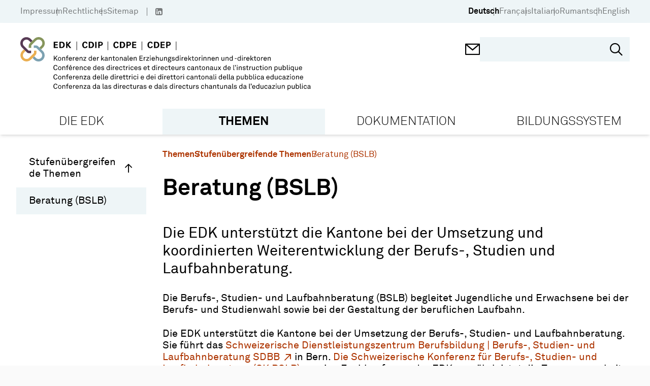

--- FILE ---
content_type: text/html; charset=utf-8
request_url: https://www.edk.ch/de/themen/transversal/bslb?set_language=de
body_size: 38928
content:
<!doctype html>
<html data-n-head-ssr lang="de" data-n-head="%7B%22lang%22:%7B%22ssr%22:%22de%22%7D%7D">
  <head >
    <title>Beratung (BSLB) - EDK</title><meta data-n-head="ssr" charset="utf-8"><meta data-n-head="ssr" name="viewport" content="width=device-width, initial-scale=1"><meta data-n-head="ssr" name="format-detection" content="telephone=no"><meta data-n-head="ssr" data-hid="description" name="description" content="Beratung (BSLB)"><meta data-n-head="ssr" data-hid="robots" name="robots" content="index, follow"><meta data-n-head="ssr" data-hid="twitter:card" name="twitter:card" content="http://www.edk.ch/big-logo.png"><meta data-n-head="ssr" data-hid="twitter:domain" property="twitter:domain" content="http://www.edk.ch"><meta data-n-head="ssr" data-hid="twitter:url" property="twitter:url" content="http://www.edk.ch/de/themen/transversal/bslb"><meta data-n-head="ssr" data-hid="twitter:title" name="twitter:title" content="Beratung (BSLB)"><meta data-n-head="ssr" data-hid="twitter:description" name="twitter:description" content="Beratung (BSLB)"><meta data-n-head="ssr" data-hid="twitter:image" name="twitter:image" content="http://www.edk.ch/big-logo.png"><meta data-n-head="ssr" data-hid="og:url" property="og:url" content="http://www.edk.ch/de/themen/transversal/bslb"><meta data-n-head="ssr" data-hid="og:type" property="og:type" content="website"><meta data-n-head="ssr" data-hid="og:title" property="og:title" content="Beratung (BSLB)"><meta data-n-head="ssr" data-hid="og:description" property="og:description" content="Beratung (BSLB)"><meta data-n-head="ssr" data-hid="og:image" property="og:image" content="http://www.edk.ch/big-logo.png"><meta data-n-head="ssr" data-hid="og:image:secure_url" property="og:image:secure_url" content="http://www.edk.ch/big-logo.png"><link data-n-head="ssr" rel="manifest" href="/site.webmanifest"><link data-n-head="ssr" rel="mask-icon" href="/safari-pinned-tab.svg" color="#eb0000"><link data-n-head="ssr" rel="msapplication-TileColor" content="#ffffff"><link data-n-head="ssr" rel="theme-color" content="#eb0000"><link data-n-head="ssr" rel="icon" type="image/x-icon" href="/favicon.ico"><link data-n-head="ssr" rel="apple-touch-icon" sizes="180x180" type="image/png" href="/apple-touch-icon.png"><link data-n-head="ssr" rel="icon" sizes="32x32" type="image/png" href="/favicon-32x32.png"><link data-n-head="ssr" rel="icon" sizes="16x16" type="image/png" href="/favicon-16x16.png"><link data-n-head="ssr" rel="icon" sizes="150x150" type="image/png" href="/favicon-150x150.png"><link rel="preload" href="/_nuxt/7699ba8.js" as="script"><link rel="preload" href="/_nuxt/commons/app.c179b6322ed71f6f8ba1.js" as="script"><link rel="preload" href="/_nuxt/vendors/app.cae1eeec7ba9b66da119.js" as="script"><link rel="preload" href="/_nuxt/app.8c482ef276dd0467aa5e.js" as="script"><link rel="preload" href="/_nuxt/pages/_.46f2dddf3ef005bdee0a.js" as="script"><style data-vue-ssr-id="54b08540:0 3f4f0ce2:0 165f3372:0 e94db43c:0 2bbd5fc0:0 116cbac0:0 77991cf8:0 9c8b33b6:0 1d486669:0 74ce2c90:0 0dd0d932:0 1e2ee3da:0 d897889c:0 4f02dd34:0 405aad17:0 29af12b6:0 13deee9e:0 2355aa2d:0">/*! tailwindcss v2.2.19 | MIT License | https://tailwindcss.com*//*! modern-normalize v1.1.0 | MIT License | https://github.com/sindresorhus/modern-normalize */

/*
Document
========
*/

/**
Use a better box model (opinionated).
*/

*,
::before,
::after {
	box-sizing: border-box;
}

/**
Use a more readable tab size (opinionated).
*/

html {
	-moz-tab-size: 4;
	-o-tab-size: 4;
	   tab-size: 4;
}

/**
1. Correct the line height in all browsers.
2. Prevent adjustments of font size after orientation changes in iOS.
*/

html {
	line-height: 1.15; /* 1 */
	-webkit-text-size-adjust: 100%; /* 2 */
}

/*
Sections
========
*/

/**
Remove the margin in all browsers.
*/

body {
	margin: 0;
}

/**
Improve consistency of default fonts in all browsers. (https://github.com/sindresorhus/modern-normalize/issues/3)
*/

body {
	font-family:
		system-ui,
		-apple-system, /* Firefox supports this but not yet `system-ui` */
		'Segoe UI',
		Roboto,
		Helvetica,
		Arial,
		sans-serif,
		'Apple Color Emoji',
		'Segoe UI Emoji';
}

/*
Grouping content
================
*/

/**
1. Add the correct height in Firefox.
2. Correct the inheritance of border color in Firefox. (https://bugzilla.mozilla.org/show_bug.cgi?id=190655)
*/

hr {
	height: 0; /* 1 */
	color: inherit; /* 2 */
}

/*
Text-level semantics
====================
*/

/**
Add the correct text decoration in Chrome, Edge, and Safari.
*/

abbr[title] {
	-webkit-text-decoration: underline dotted;
	        text-decoration: underline dotted;
}

/**
Add the correct font weight in Edge and Safari.
*/

b,
strong {
	font-weight: bolder;
}

/**
1. Improve consistency of default fonts in all browsers. (https://github.com/sindresorhus/modern-normalize/issues/3)
2. Correct the odd 'em' font sizing in all browsers.
*/

code,
kbd,
samp,
pre {
	font-family:
		ui-monospace,
		SFMono-Regular,
		Consolas,
		'Liberation Mono',
		Menlo,
		monospace; /* 1 */
	font-size: 1em; /* 2 */
}

/**
Add the correct font size in all browsers.
*/

small {
	font-size: 80%;
}

/**
Prevent 'sub' and 'sup' elements from affecting the line height in all browsers.
*/

sub,
sup {
	font-size: 75%;
	line-height: 0;
	position: relative;
	vertical-align: baseline;
}

sub {
	bottom: -0.25em;
}

sup {
	top: -0.5em;
}

/*
Tabular data
============
*/

/**
1. Remove text indentation from table contents in Chrome and Safari. (https://bugs.chromium.org/p/chromium/issues/detail?id=999088, https://bugs.webkit.org/show_bug.cgi?id=201297)
2. Correct table border color inheritance in all Chrome and Safari. (https://bugs.chromium.org/p/chromium/issues/detail?id=935729, https://bugs.webkit.org/show_bug.cgi?id=195016)
*/

table {
	text-indent: 0; /* 1 */
	border-color: inherit; /* 2 */
}

/*
Forms
=====
*/

/**
1. Change the font styles in all browsers.
2. Remove the margin in Firefox and Safari.
*/

button,
input,
optgroup,
select,
textarea {
	font-family: inherit; /* 1 */
	font-size: 100%; /* 1 */
	line-height: 1.15; /* 1 */
	margin: 0; /* 2 */
}

/**
Remove the inheritance of text transform in Edge and Firefox.
1. Remove the inheritance of text transform in Firefox.
*/

button,
select { /* 1 */
	text-transform: none;
}

/**
Correct the inability to style clickable types in iOS and Safari.
*/

button,
[type='button'],
[type='reset'],
[type='submit'] {
	-webkit-appearance: button;
}

/**
Remove the inner border and padding in Firefox.
*/

::-moz-focus-inner {
	border-style: none;
	padding: 0;
}

/**
Restore the focus styles unset by the previous rule.
*/

:-moz-focusring {
	outline: 1px dotted ButtonText;
}

/**
Remove the additional ':invalid' styles in Firefox.
See: https://github.com/mozilla/gecko-dev/blob/2f9eacd9d3d995c937b4251a5557d95d494c9be1/layout/style/res/forms.css#L728-L737
*/

:-moz-ui-invalid {
	box-shadow: none;
}

/**
Remove the padding so developers are not caught out when they zero out 'fieldset' elements in all browsers.
*/

legend {
	padding: 0;
}

/**
Add the correct vertical alignment in Chrome and Firefox.
*/

progress {
	vertical-align: baseline;
}

/**
Correct the cursor style of increment and decrement buttons in Safari.
*/

::-webkit-inner-spin-button,
::-webkit-outer-spin-button {
	height: auto;
}

/**
1. Correct the odd appearance in Chrome and Safari.
2. Correct the outline style in Safari.
*/

[type='search'] {
	-webkit-appearance: textfield; /* 1 */
	outline-offset: -2px; /* 2 */
}

/**
Remove the inner padding in Chrome and Safari on macOS.
*/

::-webkit-search-decoration {
	-webkit-appearance: none;
}

/**
1. Correct the inability to style clickable types in iOS and Safari.
2. Change font properties to 'inherit' in Safari.
*/

::-webkit-file-upload-button {
	-webkit-appearance: button; /* 1 */
	font: inherit; /* 2 */
}

/*
Interactive
===========
*/

/*
Add the correct display in Chrome and Safari.
*/

summary {
	display: list-item;
}/**
 * Manually forked from SUIT CSS Base: https://github.com/suitcss/base
 * A thin layer on top of normalize.css that provides a starting point more
 * suitable for web applications.
 */

/**
 * Removes the default spacing and border for appropriate elements.
 */

blockquote,
dl,
dd,
h1,
h2,
h3,
h4,
h5,
h6,
hr,
figure,
p,
pre {
  margin: 0;
}

button {
  background-color: transparent;
  background-image: none;
}

fieldset {
  margin: 0;
  padding: 0;
}

ol,
ul {
  list-style: none;
  margin: 0;
  padding: 0;
}

/**
 * Tailwind custom reset styles
 */

/**
 * 1. Use the user's configured `sans` font-family (with Tailwind's default
 *    sans-serif font stack as a fallback) as a sane default.
 * 2. Use Tailwind's default "normal" line-height so the user isn't forced
 *    to override it to ensure consistency even when using the default theme.
 */

html {
  font-family: Akkurat, sans-serif; /* 1 */
  line-height: 1.5; /* 2 */
}


/**
 * Inherit font-family and line-height from `html` so users can set them as
 * a class directly on the `html` element.
 */

body {
  font-family: inherit;
  line-height: inherit;
}

/**
 * 1. Prevent padding and border from affecting element width.
 *
 *    We used to set this in the html element and inherit from
 *    the parent element for everything else. This caused issues
 *    in shadow-dom-enhanced elements like <details> where the content
 *    is wrapped by a div with box-sizing set to `content-box`.
 *
 *    https://github.com/mozdevs/cssremedy/issues/4
 *
 *
 * 2. Allow adding a border to an element by just adding a border-width.
 *
 *    By default, the way the browser specifies that an element should have no
 *    border is by setting it's border-style to `none` in the user-agent
 *    stylesheet.
 *
 *    In order to easily add borders to elements by just setting the `border-width`
 *    property, we change the default border-style for all elements to `solid`, and
 *    use border-width to hide them instead. This way our `border` utilities only
 *    need to set the `border-width` property instead of the entire `border`
 *    shorthand, making our border utilities much more straightforward to compose.
 *
 *    https://github.com/tailwindcss/tailwindcss/pull/116
 */

*,
::before,
::after {
  box-sizing: border-box; /* 1 */
  border-width: 0; /* 2 */
  border-style: solid; /* 2 */
  border-color: currentColor; /* 2 */
}

/*
 * Ensure horizontal rules are visible by default
 */

hr {
  border-top-width: 1px;
}

/**
 * Undo the `border-style: none` reset that Normalize applies to images so that
 * our `border-{width}` utilities have the expected effect.
 *
 * The Normalize reset is unnecessary for us since we default the border-width
 * to 0 on all elements.
 *
 * https://github.com/tailwindcss/tailwindcss/issues/362
 */

img {
  border-style: solid;
}

textarea {
  resize: vertical;
}

input::-moz-placeholder, textarea::-moz-placeholder {
  opacity: 1;
  color: #a1a1aa;
}

input::placeholder,
textarea::placeholder {
  opacity: 1;
  color: #a1a1aa;
}

button,
[role="button"] {
  cursor: pointer;
}

/**
 * Override legacy focus reset from Normalize with modern Firefox focus styles.
 *
 * This is actually an improvement over the new defaults in Firefox in our testing,
 * as it triggers the better focus styles even for links, which still use a dotted
 * outline in Firefox by default.
 */
 
:-moz-focusring {
	outline: auto;
}

table {
  border-collapse: collapse;
}

h1,
h2,
h3,
h4,
h5,
h6 {
  font-size: inherit;
  font-weight: inherit;
}

/**
 * Reset links to optimize for opt-in styling instead of
 * opt-out.
 */

a {
  color: inherit;
  text-decoration: inherit;
}

/**
 * Reset form element properties that are easy to forget to
 * style explicitly so you don't inadvertently introduce
 * styles that deviate from your design system. These styles
 * supplement a partial reset that is already applied by
 * normalize.css.
 */

button,
input,
optgroup,
select,
textarea {
  padding: 0;
  line-height: inherit;
  color: inherit;
}

/**
 * Use the configured 'mono' font family for elements that
 * are expected to be rendered with a monospace font, falling
 * back to the system monospace stack if there is no configured
 * 'mono' font family.
 */

pre,
code,
kbd,
samp {
  font-family: ui-monospace, SFMono-Regular, Menlo, Monaco, Consolas, "Liberation Mono", "Courier New", monospace;
}

/**
 * 1. Make replaced elements `display: block` by default as that's
 *    the behavior you want almost all of the time. Inspired by
 *    CSS Remedy, with `svg` added as well.
 *
 *    https://github.com/mozdevs/cssremedy/issues/14
 * 
 * 2. Add `vertical-align: middle` to align replaced elements more
 *    sensibly by default when overriding `display` by adding a
 *    utility like `inline`.
 *
 *    This can trigger a poorly considered linting error in some
 *    tools but is included by design.
 * 
 *    https://github.com/jensimmons/cssremedy/issues/14#issuecomment-634934210
 */

img,
svg,
video,
canvas,
audio,
iframe,
embed,
object {
  display: block; /* 1 */
  vertical-align: middle; /* 2 */
}

/**
 * Constrain images and videos to the parent width and preserve
 * their intrinsic aspect ratio.
 *
 * https://github.com/mozdevs/cssremedy/issues/14
 */

img,
video {
  max-width: 100%;
  height: auto;
}

/**
 * Ensure the default browser behavior of the `hidden` attribute.
 */

[hidden] {
  display: none;
}*, ::before, ::after{--tw-translate-x:0;--tw-translate-y:0;--tw-rotate:0;--tw-skew-x:0;--tw-skew-y:0;--tw-scale-x:1;--tw-scale-y:1;--tw-transform:translateX(var(--tw-translate-x)) translateY(var(--tw-translate-y)) rotate(var(--tw-rotate)) skewX(var(--tw-skew-x)) skewY(var(--tw-skew-y)) scaleX(var(--tw-scale-x)) scaleY(var(--tw-scale-y));--tw-border-opacity:1;border-color:rgba(228, 228, 231, var(--tw-border-opacity));--tw-ring-offset-shadow:0 0 #0000;--tw-ring-shadow:0 0 #0000;--tw-shadow:0 0 #0000;--tw-blur:var(--tw-empty,/*!*/ /*!*/);--tw-brightness:var(--tw-empty,/*!*/ /*!*/);--tw-contrast:var(--tw-empty,/*!*/ /*!*/);--tw-grayscale:var(--tw-empty,/*!*/ /*!*/);--tw-hue-rotate:var(--tw-empty,/*!*/ /*!*/);--tw-invert:var(--tw-empty,/*!*/ /*!*/);--tw-saturate:var(--tw-empty,/*!*/ /*!*/);--tw-sepia:var(--tw-empty,/*!*/ /*!*/);--tw-drop-shadow:var(--tw-empty,/*!*/ /*!*/);--tw-filter:var(--tw-blur) var(--tw-brightness) var(--tw-contrast) var(--tw-grayscale) var(--tw-hue-rotate) var(--tw-invert) var(--tw-saturate) var(--tw-sepia) var(--tw-drop-shadow);}h1{font-size:clamp(1.9rem, 1.9rem + ((1vw - 0.2rem) * 1.529), 2.875rem);margin-bottom:0.95em;font-weight:bold;font-family:Akkurat, sans-serif;}h2{font-size:clamp(2.2rem, 2.2rem + ((1vw - 0.2rem) * 0.471), 2.5rem);}h3{font-size:clamp(1.5625rem, 1.563rem + ((1vw - 0.2rem) * 0.489), 1.875rem);}h4{font-size:clamp(1.15rem, 1.15rem + ((1vw - 0.2rem) * 0.353), 1.375rem);}h5{font-size:clamp(1.125rem, 1.125rem + ((1vw - 0.2rem) * 0.196), 1.25rem);}a{text-decoration:none;color:var(--linkColor);}body{background-color:#fafafa;}.html-block{margin-bottom:1.5em;}.btn{padding:0.7em 1em;display:inline-block;}.container{width:100%;margin-right:auto;margin-left:auto;padding-right:28px;padding-left:28px;}@media (min-width: 480px){.container{max-width:480px;}}@media (min-width: 768px){.container{max-width:768px;padding-right:34px;padding-left:34px;}}@media (min-width: 992px){.container{max-width:992px;padding-right:40px;padding-left:40px;}}@media (min-width: 1024px){.container{max-width:1024px;}}@media (min-width: 1360px){.container{max-width:1360px;}}@media (min-width: 1600px){.container{max-width:1600px;}}.aspect-square{aspect-ratio:1/1;}.aspect-video{aspect-ratio:16/9;}.fixed{position:fixed;}.absolute{position:absolute;}.relative{position:relative;}.sticky{position:sticky;}.\!sticky{position:sticky !important;}.top-0{top:0px;}.left-0{left:0px;}.top-full{top:100%;}.-left-7{left:-1.75rem;}.-right-7{right:-1.75rem;}.right-6{right:1.5rem;}.top-5{top:1.25rem;}.right-0{right:0px;}.bottom-0{bottom:0px;}.bottom-\[-8px\]{bottom:-8px;}.bottom-5{bottom:1.25rem;}.left-5{left:1.25rem;}.right-3{right:0.75rem;}.bottom-2\.5{bottom:0.625rem;}.bottom-2{bottom:0.5rem;}.top-50\%{top:50%;}.top-\[50\%\]{top:50%;}.left-\[50\%\]{left:50%;}.bottom-4{bottom:1rem;}.top-3\.5{top:0.875rem;}.right-4\.5{right:1.125rem;}.top-3{top:0.75rem;}.right-4{right:1rem;}.top-6{top:1.5rem;}.right-2{right:0.5rem;}.left-2{left:0.5rem;}.bottom-7{bottom:1.75rem;}.top-4{top:1rem;}.top-auto{top:auto;}.top-\[-1px\]{top:-1px;}.z-10{z-index:10;}.z-20{z-index:20;}.order-2{order:2;}.order-1{order:1;}.order-3{order:3;}.float-left{float:left;}.float-none{float:none;}.clear-both{clear:both;}.m-0{margin:0px;}.-mx-1\.5{margin-left:-0.375rem;margin-right:-0.375rem;}.-mx-1{margin-left:-0.25rem;margin-right:-0.25rem;}.mx-1\.5{margin-left:0.375rem;margin-right:0.375rem;}.mx-1{margin-left:0.25rem;margin-right:0.25rem;}.mx-0\.5{margin-left:0.125rem;margin-right:0.125rem;}.mx-0{margin-left:0px;margin-right:0px;}.mx-4{margin-left:1rem;margin-right:1rem;}.mx-auto{margin-left:auto;margin-right:auto;}.mx-2{margin-left:0.5rem;margin-right:0.5rem;}.my-4{margin-top:1rem;margin-bottom:1rem;}.my-8{margin-top:2rem;margin-bottom:2rem;}.my-5{margin-top:1.25rem;margin-bottom:1.25rem;}.my-12{margin-top:3rem;margin-bottom:3rem;}.-mx-3\.5{margin-left:-0.875rem;margin-right:-0.875rem;}.-mx-3{margin-left:-0.75rem;margin-right:-0.75rem;}.mt-12{margin-top:3rem;}.mb-5{margin-bottom:1.25rem;}.-mt-3{margin-top:-0.75rem;}.mt-3{margin-top:0.75rem;}.mt-0\.5{margin-top:0.125rem;}.mr-0\.5{margin-right:0.125rem;}.mt-0{margin-top:0px;}.mr-0{margin-right:0px;}.mr-1\.5{margin-right:0.375rem;}.mr-1{margin-right:0.25rem;}.mt-4{margin-top:1rem;}.mb-0{margin-bottom:0px;}.ml-1{margin-left:0.25rem;}.mt-1{margin-top:0.25rem;}.mt-\[1px\]{margin-top:1px;}.ml-1\.5{margin-left:0.375rem;}.ml-4\.5{margin-left:1.125rem;}.ml-4{margin-left:1rem;}.mt-7{margin-top:1.75rem;}.mb-6{margin-bottom:1.5rem;}.mb-6\.5{margin-bottom:1.625rem;}.mt-9{margin-top:2.25rem;}.mb-1{margin-bottom:0.25rem;}.mb-0\.5{margin-bottom:0.125rem;}.ml-0\.5{margin-left:0.125rem;}.ml-0{margin-left:0px;}.mr-3{margin-right:0.75rem;}.mt-\[-1px\]{margin-top:-1px;}.ml-2{margin-left:0.5rem;}.mb-4{margin-bottom:1rem;}.-ml-7{margin-left:-1.75rem;}.ml-7{margin-left:1.75rem;}.mb-2{margin-bottom:0.5rem;}.mb-3\.5{margin-bottom:0.875rem;}.mb-3{margin-bottom:0.75rem;}.mb-5\.5{margin-bottom:1.375rem;}.mt-\[304px\]{margin-top:304px;}.mb-\[-18px\]{margin-bottom:-18px;}.mt-1\.5{margin-top:0.375rem;}.mt-\[-8px\]{margin-top:-8px;}.mr-2{margin-right:0.5rem;}.ml-neg-5{margin-left:-5px;}.ml-3{margin-left:0.75rem;}.mr-neg-5{margin-right:-5px;}.mt-5{margin-top:1.25rem;}.mb-8{margin-bottom:2rem;}.mr-6\.5{margin-right:1.625rem;}.mt-\[-5px\]{margin-top:-5px;}.mr-6{margin-right:1.5rem;}.mr-2\.5{margin-right:0.625rem;}.ml-\[1px\]{margin-left:1px;}.mb-11{margin-bottom:2.75rem;}.mb-4\.5{margin-bottom:1.125rem;}.mt-6{margin-top:1.5rem;}.mb-10{margin-bottom:2.5rem;}.mb-1\.5{margin-bottom:0.375rem;}.mt-8\.5{margin-top:2.125rem;}.mt-8{margin-top:2rem;}.mr-3\.5{margin-right:0.875rem;}.-mt-7{margin-top:-1.75rem;}.ml-auto{margin-left:auto;}.mr-4{margin-right:1rem;}.mt-10{margin-top:2.5rem;}.mt-2{margin-top:0.5rem;}.mb-7{margin-bottom:1.75rem;}.mb-12{margin-bottom:3rem;}.mt-auto{margin-top:auto;}.mt-\[80px\]{margin-top:80px;}.mb-\[24px\]{margin-bottom:24px;}.mr-4\.5{margin-right:1.125rem;}.-mt-10{margin-top:-2.5rem;}.mb-9\.5{margin-bottom:2.375rem;}.mb-9{margin-bottom:2.25rem;}.mb-7\.5{margin-bottom:1.875rem;}.-mt-1{margin-top:-0.25rem;}.block{display:block;}.\!block{display:block !important;}.inline-block{display:inline-block;}.flex{display:flex;}.inline-flex{display:inline-flex;}.table{display:table;}.grid{display:grid;}.hidden{display:none;}.h-\[1px\]{height:1px;}.h-screen{height:100vh;}.h-\[30px\]{height:30px;}.h-full{height:100%;}.h-\[18px\]{height:18px;}.h-17\.5{height:4.375rem;}.h-\[368px\]{height:368px;}.h-auto{height:auto;}.h-12{height:3rem;}.h-5{height:1.25rem;}.h-4\.5{height:1.125rem;}.h-4{height:1rem;}.h-1{height:0.25rem;}.h-40{height:10rem;}.h-6{height:1.5rem;}.h-\[45px\]{height:45px;}.h-11{height:2.75rem;}.h-\[200px\]{height:200px;}.max-h-\[200px\]{max-height:200px;}.max-h-\[238px\]{max-height:238px;}.min-h-\[238px\]{min-height:238px;}.min-h-\[368px\]{min-height:368px;}.min-h-\[265px\]{min-height:265px;}.min-h-\[120px\]{min-height:120px;}.min-h-\[26px\]{min-height:26px;}.w-1\/12{width:8.333333%;}.w-2\/12{width:16.666667%;}.w-3\/12{width:25%;}.w-4\/12{width:33.333333%;}.w-5\/12{width:41.666667%;}.w-6\/12{width:50%;}.w-7\/12{width:58.333333%;}.w-8\/12{width:66.666667%;}.w-9\/12{width:75%;}.w-10\/12{width:83.333333%;}.w-11\/12{width:91.666667%;}.w-full{width:100%;}.w-\[30px\]{width:30px;}.w-5{width:1.25rem;}.w-4\.5{width:1.125rem;}.w-4{width:1rem;}.w-1\/4{width:25%;}.w-6{width:1.5rem;}.w-\[50\%\]{width:50%;}.w-auto{width:auto;}.w-\[27\%\]{width:27%;}.w-\[1px\]{width:1px;}.min-w-\[256px\]{min-width:256px;}.min-w-\[20px\]{min-width:20px;}.min-w-\[700px\]{min-width:700px;}.min-w-\[28px\]{min-width:28px;}.min-w-0{min-width:0px;}.min-w-\[24px\]{min-width:24px;}.min-w-\[260px\]{min-width:260px;}.max-w-\[549px\]{max-width:549px;}.max-w-\[7\.5rem\]{max-width:7.5rem;}.max-w-\[64\%\]{max-width:64%;}.max-w-\[220px\]{max-width:220px;}.max-w-\[50\%\]{max-width:50%;}.flex-1{flex:1 1 0%;}.flex-auto{flex:1 0 auto;}.flex-shrink-0{flex-shrink:0;}.flex-grow{flex-grow:1;}.rotate-180{--tw-rotate:180deg;transform:var(--tw-transform);}.-rotate-90{--tw-rotate:-90deg;transform:var(--tw-transform);}.transform{transform:var(--tw-transform);}.cursor-pointer{cursor:pointer;}.cursor-default{cursor:default;}.cursor-text{cursor:text;}.resize{resize:both;}.grid-cols-2{grid-template-columns:repeat(2, minmax(0, 1fr));}.flex-row{flex-direction:row;}.flex-col{flex-direction:column;}.flex-wrap{flex-wrap:wrap;}.content-start{align-content:flex-start;}.items-start{align-items:flex-start;}.items-center{align-items:center;}.items-stretch{align-items:stretch;}.justify-end{justify-content:flex-end;}.justify-center{justify-content:center;}.justify-between{justify-content:space-between;}.gap-4{gap:1rem;}.gap-3{gap:0.75rem;}.gap-1{gap:0.25rem;}.gap-5\.5{gap:1.375rem;}.gap-5{gap:1.25rem;}.gap-5\.75{gap:2rem;}.gap-0{gap:0px;}.self-start{align-self:flex-start;}.overflow-hidden{overflow:hidden;}.overflow-x-auto{overflow-x:auto;}.overflow-y-auto{overflow-y:auto;}.truncate{overflow:hidden;text-overflow:ellipsis;white-space:nowrap;}.whitespace-nowrap{white-space:nowrap;}.break-words{overflow-wrap:break-word;}.rounded-3xl{border-radius:1.5rem;}.rounded-\[50\%\]{border-radius:50%;}.rounded-full{border-radius:9999px;}.border{border-width:1px;}.border-2{border-width:2px;}.border-4{border-width:4px;}.border-3{border-width:3px;}.border-0{border-width:0;}.border-b{border-bottom-width:1px;}.border-t{border-top-width:1px;}.border-b-4{border-bottom-width:4px;}.border-b-2{border-bottom-width:2px;}.border-b-0{border-bottom-width:0;}.border-r-2{border-right-width:2px;}.border-l{border-left-width:1px;}.border-solid{border-style:solid;}.border-none{border-style:none;}.border-black{--tw-border-opacity:1;border-color:rgba(0, 0, 0, var(--tw-border-opacity));}.border-transparent{border-color:transparent;}.border-gray-500{--tw-border-opacity:1;border-color:rgba(113, 113, 122, var(--tw-border-opacity));}.border-white{--tw-border-opacity:1;border-color:rgba(255, 255, 255, var(--tw-border-opacity));}.border-gray{--tw-border-opacity:1;border-color:rgba(112, 112, 112, var(--tw-border-opacity));}.border-gray-400{--tw-border-opacity:1;border-color:rgba(161, 161, 170, var(--tw-border-opacity));}.border-current{border-color:currentColor;}.border-primary{--tw-border-opacity:1;border-color:rgba(238, 245, 247, var(--tw-border-opacity));}.bg-white{--tw-bg-opacity:1;background-color:rgba(255, 255, 255, var(--tw-bg-opacity));}.bg-primary{--tw-bg-opacity:1;background-color:rgba(238, 245, 247, var(--tw-bg-opacity));}.bg-primary-dark{--tw-bg-opacity:1;background-color:rgba(223, 232, 236, var(--tw-bg-opacity));}.bg-gray-400{--tw-bg-opacity:1;background-color:rgba(161, 161, 170, var(--tw-bg-opacity));}.bg-gray-200{--tw-bg-opacity:1;background-color:rgba(228, 228, 231, var(--tw-bg-opacity));}.bg-black{--tw-bg-opacity:1;background-color:rgba(0, 0, 0, var(--tw-bg-opacity));}.bg-red{--tw-bg-opacity:1;background-color:rgba(173, 52, 0, var(--tw-bg-opacity));}.bg-gray-50{--tw-bg-opacity:1;background-color:rgba(250, 250, 250, var(--tw-bg-opacity));}.bg-green-opacity-50{background-color:rgba(134,149,92,0.5);}.bg-purple-opacity-50{background-color:rgba(87,59,85, 0.5);}.bg-secondary-light{background-color:var(--secondary-light-color);}.bg-secondary{background-color:var(--secondary-color);}.bg-green{--tw-bg-opacity:1;background-color:rgba(134, 149, 92, var(--tw-bg-opacity));}.bg-none{background-image:none;}.bg-cover{background-size:cover;}.bg-center{background-position:center;}.bg-no-repeat{background-repeat:no-repeat;}.fill-\[\#000\]{fill:#000;}.object-cover{-o-object-fit:cover;object-fit:cover;}.p-4{padding:1rem;}.p-2{padding:0.5rem;}.p-5{padding:1.25rem;}.p-1{padding:0.25rem;}.p-3{padding:0.75rem;}.p-6{padding:1.5rem;}.p-7{padding:1.75rem;}.p-10{padding:2.5rem;}.p-0{padding:0px;}.py-\[5px\]{padding-top:5px;padding-bottom:5px;}.px-4{padding-left:1rem;padding-right:1rem;}.px-gap{padding-left:14px;padding-right:14px;}.px-3\.5{padding-left:0.875rem;padding-right:0.875rem;}.px-3{padding-left:0.75rem;padding-right:0.75rem;}.py-5{padding-top:1.25rem;padding-bottom:1.25rem;}.py-3\.5{padding-top:0.875rem;padding-bottom:0.875rem;}.py-3{padding-top:0.75rem;padding-bottom:0.75rem;}.py-2{padding-top:0.5rem;padding-bottom:0.5rem;}.py-0{padding-top:0px;padding-bottom:0px;}.px-6{padding-left:1.5rem;padding-right:1.5rem;}.px-10{padding-left:2.5rem;padding-right:2.5rem;}.px-8{padding-left:2rem;padding-right:2rem;}.py-1{padding-top:0.25rem;padding-bottom:0.25rem;}.py-4{padding-top:1rem;padding-bottom:1rem;}.py-9{padding-top:2.25rem;padding-bottom:2.25rem;}.py-8{padding-top:2rem;padding-bottom:2rem;}.px-5{padding-left:1.25rem;padding-right:1.25rem;}.py-3\.25{padding-top:0.8125rem;padding-bottom:0.8125rem;}.py-gap{padding-top:14px;padding-bottom:14px;}.px-1{padding-left:0.25rem;padding-right:0.25rem;}.py-8\.5{padding-top:2.125rem;padding-bottom:2.125rem;}.px-\[17px\]{padding-left:17px;padding-right:17px;}.px-2\.5{padding-left:0.625rem;padding-right:0.625rem;}.px-2{padding-left:0.5rem;padding-right:0.5rem;}.px-0{padding-left:0px;padding-right:0px;}.py-6{padding-top:1.5rem;padding-bottom:1.5rem;}.py-0\.5{padding-top:0.125rem;padding-bottom:0.125rem;}.px-14{padding-left:3.5rem;padding-right:3.5rem;}.py-2\.5{padding-top:0.625rem;padding-bottom:0.625rem;}.pt-6{padding-top:1.5rem;}.pb-3{padding-bottom:0.75rem;}.pr-4{padding-right:1rem;}.pt-0{padding-top:0px;}.pb-4{padding-bottom:1rem;}.pl-8{padding-left:2rem;}.pt-1\.5{padding-top:0.375rem;}.pt-1{padding-top:0.25rem;}.pl-7\.5{padding-left:1.875rem;}.pb-6{padding-bottom:1.5rem;}.pl-7{padding-left:1.75rem;}.pt-8\.5{padding-top:2.125rem;}.pt-8{padding-top:2rem;}.pl-0{padding-left:0px;}.pt-0\.5{padding-top:0.125rem;}.pt-5{padding-top:1.25rem;}.pb-1\.5{padding-bottom:0.375rem;}.pb-1{padding-bottom:0.25rem;}.pb-3\.5{padding-bottom:0.875rem;}.pt-2{padding-top:0.5rem;}.pb-2{padding-bottom:0.5rem;}.pr-6{padding-right:1.5rem;}.pt-7{padding-top:1.75rem;}.pt-4{padding-top:1rem;}.pl-4\.5{padding-left:1.125rem;}.pl-4{padding-left:1rem;}.pt-10{padding-top:2.5rem;}.pb-14{padding-bottom:3.5rem;}.pb-0\.5{padding-bottom:0.125rem;}.pb-0{padding-bottom:0px;}.pt-3{padding-top:0.75rem;}.pt-11{padding-top:2.75rem;}.pb-2\.5{padding-bottom:0.625rem;}.pr-5{padding-right:1.25rem;}.pl-6{padding-left:1.5rem;}.pt-6\.5{padding-top:1.625rem;}.pb-5{padding-bottom:1.25rem;}.pr-3{padding-right:0.75rem;}.pt-7\.5{padding-top:1.875rem;}.pb-10{padding-bottom:2.5rem;}.pb-8{padding-bottom:2rem;}.pb-4\.5{padding-bottom:1.125rem;}.pl-3{padding-left:0.75rem;}.pb-7{padding-bottom:1.75rem;}.pl-5{padding-left:1.25rem;}.text-left{text-align:left;}.text-center{text-align:center;}.text-right{text-align:right;}.align-top{vertical-align:top;}.font-headings{font-family:Akkurat, sans-serif;}.font-sans{font-family:Akkurat, sans-serif;}.text-md{font-size:clamp(1.125rem, 1.125rem + ((1vw - 0.2rem) * 0.196), 1.25rem);line-height:1.2;}.text-sm{font-size:clamp(0.875rem, 0.875rem + ((1vw - 0.2rem) * 0.295), 1.0625rem);line-height:1.2;}.text-size-20{font-size:20px;line-height:1.2;}.text-size-17{font-size:17px;line-height:1.2;}.text-xsm{font-size:14px;line-height:1.2;}.text-\[30px\]{font-size:30px;}.text-xl{font-size:clamp(1.25rem, 1.25rem + ((1vw - 0.2rem) * 0.392), 1.5rem);line-height:1.2;}.text-\[19\.55px\]{font-size:19.55px;}.text-xxl{font-size:clamp(1.3135rem, 1.314rem + ((1vw - 0.2rem) * 0.88), 1.875rem);line-height:1.2;}.text-base{font-size:clamp(0.875rem, 0.875rem + ((1vw - 0.2rem) * 0.392), 1rem);line-height:1.2;}.text-size-14{font-size:14px;line-height:1.4;}.text-h2{font-size:clamp(2.2rem, 2.2rem + ((1vw - 0.2rem) * 0.471), 2.5rem);line-height:1.5;}.text-heading{font-size:clamp(2rem, 2rem + ((1vw - 0.2rem) * 0.392), 2.25rem);line-height:1.2;}.text-\[0\.9625rem\]{font-size:0.9625rem;}.text-h3{font-size:clamp(1.5625rem, 1.563rem + ((1vw - 0.2rem) * 0.489), 1.875rem);line-height:1.5;}.text-h5{font-size:clamp(1.125rem, 1.125rem + ((1vw - 0.2rem) * 0.196), 1.25rem);line-height:1.5;}.text-3xl{font-size:clamp(1.75rem, 1.75rem + ((1vw - 0.2rem) * 0.687), 2.1875rem);line-height:1.2;}.text-lg-h1{font-size:39px;line-height:1.1;}.font-bold{font-weight:700;}.font-normal{font-weight:400;}.font-light{font-weight:300;}.font-semibold{font-weight:600;}.uppercase{text-transform:uppercase;}.not-italic{font-style:normal;}.leading-\[1\.2\]{line-height:1.2;}.leading-\[1\.5\]{line-height:1.5;}.leading-\[1\.56\]{line-height:1.56;}.leading-extra-1\.357{line-height:1.357;}.leading-\[1\.555\]{line-height:1.555;}.leading-\[1\.5555\]{line-height:1.5555;}.leading-\[1\.6\]{line-height:1.6;}.leading-none{line-height:0;}.leading-\[1\]{line-height:1;}.tracking-\[0\.1px\]{letter-spacing:0.1px;}.tracking-\[1px\]{letter-spacing:1px;}.tracking-\[1\.2px\]{letter-spacing:1.2px;}.text-black{--tw-text-opacity:1;color:rgba(0, 0, 0, var(--tw-text-opacity));}.text-link{color:var(--linkColor);}.text-red{--tw-text-opacity:1;color:rgba(173, 52, 0, var(--tw-text-opacity));}.text-white{--tw-text-opacity:1;color:rgba(255, 255, 255, var(--tw-text-opacity));}.text-black-opacity-50{color:rgba(0,0,0, 0.5);}.text-current{color:currentColor;}.text-primary{--tw-text-opacity:1;color:rgba(238, 245, 247, var(--tw-text-opacity));}.text-gray-700{--tw-text-opacity:1;color:rgba(63, 63, 70, var(--tw-text-opacity));}.text-gray-600{--tw-text-opacity:1;color:rgba(82, 82, 91, var(--tw-text-opacity));}.text-black-500{--tw-text-opacity:1;color:rgba(117, 117, 117, var(--tw-text-opacity));}.text-gray{--tw-text-opacity:1;color:rgba(112, 112, 112, var(--tw-text-opacity));}.text-white-opacity-50{color:rgba(255,255,255, 0.5);}.underline{text-decoration:underline;}.no-underline{text-decoration:none;}.placeholder-black::-moz-placeholder{--tw-placeholder-opacity:1;color:rgba(0, 0, 0, var(--tw-placeholder-opacity));}.placeholder-black::placeholder{--tw-placeholder-opacity:1;color:rgba(0, 0, 0, var(--tw-placeholder-opacity));}.shadow-md{--tw-shadow:0 4px 6px -1px rgba(0, 0, 0, 0.1), 0 2px 4px -1px rgba(0, 0, 0, 0.06);box-shadow:var(--tw-ring-offset-shadow, 0 0 #0000), var(--tw-ring-shadow, 0 0 #0000), var(--tw-shadow);}.shadow-content{--tw-shadow:0 3px 6px 0 rgba(0,0,0,0.16);box-shadow:var(--tw-ring-offset-shadow, 0 0 #0000), var(--tw-ring-shadow, 0 0 #0000), var(--tw-shadow);}.shadow-dropdown{--tw-shadow:0 5px 20px rgba(0,0,0,0.2);box-shadow:var(--tw-ring-offset-shadow, 0 0 #0000), var(--tw-ring-shadow, 0 0 #0000), var(--tw-shadow);}.grayscale{--tw-grayscale:grayscale(100%);filter:var(--tw-filter);}.filter{filter:var(--tw-filter);}.transition-all{transition-property:all;transition-timing-function:cubic-bezier(0.4, 0, 0.2, 1);transition-duration:150ms;}.transition-colors{transition-property:background-color, border-color, color, fill, stroke;transition-timing-function:cubic-bezier(0.4, 0, 0.2, 1);transition-duration:150ms;}.transition{transition-property:background-color, border-color, color, fill, stroke, opacity, box-shadow, transform, filter, -webkit-backdrop-filter;transition-property:background-color, border-color, color, fill, stroke, opacity, box-shadow, transform, filter, backdrop-filter;transition-property:background-color, border-color, color, fill, stroke, opacity, box-shadow, transform, filter, backdrop-filter, -webkit-backdrop-filter;transition-timing-function:cubic-bezier(0.4, 0, 0.2, 1);transition-duration:150ms;}.delay-\[400ms\]{transition-delay:400ms;}.duration-200{transition-duration:200ms;}.duration-100{transition-duration:100ms;}.duration-300{transition-duration:300ms;}.ease-in-out{transition-timing-function:cubic-bezier(0.4, 0, 0.2, 1);}.before\:absolute::before{content:"";position:absolute;}.before\:left-1\.5::before{content:"";left:0.375rem;}.before\:top-2\.5::before{content:"";top:0.625rem;}.before\:left-1::before{content:"";left:0.25rem;}.before\:top-2::before{content:"";top:0.5rem;}.before\:top-0::before{content:"";top:0px;}.before\:left-0::before{content:"";left:0px;}.before\:top-1::before{content:"";top:0.25rem;}.before\:h-\[3px\]::before{content:"";height:3px;}.before\:w-\[3px\]::before{content:"";width:3px;}.before\:rounded-full::before{content:"";border-radius:9999px;}.before\:bg-black::before{content:"";--tw-bg-opacity:1;background-color:rgba(0, 0, 0, var(--tw-bg-opacity));}.before\:content-\[\'\'\]::before{content:'';}.before\:content-\[\'-\'\]::before{content:'-';}.after\:absolute::after{content:"";position:absolute;}.after\:left-0::after{content:"";left:0px;}.after\:right-\[-9999px\]::after{content:"";right:-9999px;}.after\:h-\[1px\]::after{content:"";height:1px;}.after\:bg-black::after{content:"";--tw-bg-opacity:1;background-color:rgba(0, 0, 0, var(--tw-bg-opacity));}.after\:content-\[\'\'\]::after{content:'';}.first\:mt-7\.5:first-child{margin-top:1.875rem;}.first\:mt-7:first-child{margin-top:1.75rem;}.first\:mt-0:first-child{margin-top:0px;}.first\:border-0:first-child{border-width:0;}.first\:border-t:first-child{border-top-width:1px;}.first\:pt-0:first-child{padding-top:0px;}.first\:pt-3:first-child{padding-top:0.75rem;}.first\:pl-0:first-child{padding-left:0px;}.first\:font-bold:first-child{font-weight:700;}.first\:before\:hidden:first-child::before{content:"";display:none;}.last\:mb-0:last-child{margin-bottom:0px;}.last\:pb-0:last-child{padding-bottom:0px;}.even\:bg-gray-400:nth-child(even){--tw-bg-opacity:1;background-color:rgba(161, 161, 170, var(--tw-bg-opacity));}.hover\:z-10:hover{z-index:10;}.hover\:border-black:hover{--tw-border-opacity:1;border-color:rgba(0, 0, 0, var(--tw-border-opacity));}.hover\:bg-primary:hover{--tw-bg-opacity:1;background-color:rgba(238, 245, 247, var(--tw-bg-opacity));}.hover\:bg-green-dark:hover{--tw-bg-opacity:1;background-color:rgba(106, 117, 73, var(--tw-bg-opacity));}.hover\:bg-primary-hover:hover{--tw-bg-opacity:1;background-color:rgba(203, 225, 231, var(--tw-bg-opacity));}.hover\:font-bold:hover{font-weight:700;}.hover\:text-white:hover{--tw-text-opacity:1;color:rgba(255, 255, 255, var(--tw-text-opacity));}.hover\:text-black:hover{--tw-text-opacity:1;color:rgba(0, 0, 0, var(--tw-text-opacity));}.hover\:text-gray-700:hover{--tw-text-opacity:1;color:rgba(63, 63, 70, var(--tw-text-opacity));}.hover\:text-link:hover{color:var(--linkColor);}.hover\:underline:hover{text-decoration:underline;}.hover\:no-underline:hover{text-decoration:none;}.hover\:shadow-slide:hover{--tw-shadow:0px 80px 22px 0px rgba(0, 0, 0, 0.00), 0px 51px 20px 0px rgba(0, 0, 0, 0.01), 0px 29px 17px 0px rgba(0, 0, 0, 0.05), 0px 13px 13px 0px rgba(0, 0, 0, 0.09), 0px 3px 7px 0px rgba(0, 0, 0, 0.10);box-shadow:var(--tw-ring-offset-shadow, 0 0 #0000), var(--tw-ring-shadow, 0 0 #0000), var(--tw-shadow);}.focus\:border-primary:focus{--tw-border-opacity:1;border-color:rgba(238, 245, 247, var(--tw-border-opacity));}.focus\:outline-none:focus{outline:2px solid transparent;outline-offset:2px;}.group:hover .group-hover\:block{display:block;}.group:hover .group-hover\:h-full{height:100%;}.group:hover .group-hover\:scale-105{--tw-scale-x:1.05;--tw-scale-y:1.05;transform:var(--tw-transform);}.group:hover .group-hover\:border-black{--tw-border-opacity:1;border-color:rgba(0, 0, 0, var(--tw-border-opacity));}.group:hover .group-hover\:fill-\[\#B80000\]{fill:#B80000;}.group:hover .group-hover\:pt-\[6\.15em\]{padding-top:6.15em;}.group:hover .group-hover\:text-black{--tw-text-opacity:1;color:rgba(0, 0, 0, var(--tw-text-opacity));}.group:hover .group-hover\:underline{text-decoration:underline;}.group:hover .group-hover\:no-underline{text-decoration:none;}@media (min-width: 480px){.sm\:mx-3{margin-left:0.75rem;margin-right:0.75rem;}.sm\:mr-3{margin-right:0.75rem;}.sm\:mr-7{margin-right:1.75rem;}.sm\:mb-0{margin-bottom:0px;}.sm\:flex{display:flex;}.sm\:w-1\/2{width:50%;}.sm\:w-\[26\%\]{width:26%;}.sm\:max-w-\[200px\]{max-width:200px;}.sm\:flex-row-reverse{flex-direction:row-reverse;}.sm\:gap-x-4{-moz-column-gap:1rem;column-gap:1rem;}}@media (min-width: 768px){.md\:bottom-0{bottom:0px;}.md\:bottom-6{bottom:1.5rem;}.md\:left-6{left:1.5rem;}.md\:right-5{right:1.25rem;}.md\:bottom-5{bottom:1.25rem;}.md\:right-5\.5{right:1.375rem;}.md\:top-5{top:1.25rem;}.md\:right-3\.5{right:0.875rem;}.md\:right-3{right:0.75rem;}.md\:bottom-4{bottom:1rem;}.md\:left-4{left:1rem;}.md\:right-4{right:1rem;}.md\:top-auto{top:auto;}.md\:order-1{order:1;}.md\:order-2{order:2;}.md\:order-3{order:3;}.md\:float-right{float:right;}.md\:float-left{float:left;}.md\:mx-1\.5{margin-left:0.375rem;margin-right:0.375rem;}.md\:mx-1{margin-left:0.25rem;margin-right:0.25rem;}.md\:mx-2\.5{margin-left:0.625rem;margin-right:0.625rem;}.md\:mx-2{margin-left:0.5rem;margin-right:0.5rem;}.md\:mx-6{margin-left:1.5rem;margin-right:1.5rem;}.md\:mb-6{margin-bottom:1.5rem;}.md\:mt-1{margin-top:0.25rem;}.md\:mt-0{margin-top:0px;}.md\:ml-1\.5{margin-left:0.375rem;}.md\:ml-7{margin-left:1.75rem;}.md\:ml-1{margin-left:0.25rem;}.md\:mb-0{margin-bottom:0px;}.md\:mb-6\.5{margin-bottom:1.625rem;}.md\:mt-7{margin-top:1.75rem;}.md\:mb-3{margin-bottom:0.75rem;}.md\:mt-4{margin-top:1rem;}.md\:mt-3\.5{margin-top:0.875rem;}.md\:mt-3{margin-top:0.75rem;}.md\:mb-10{margin-bottom:2.5rem;}.md\:mr-4{margin-right:1rem;}.md\:ml-auto{margin-left:auto;}.md\:mt-6\.5{margin-top:1.625rem;}.md\:mt-6{margin-top:1.5rem;}.md\:mb-\[-126px\]{margin-bottom:-126px;}.md\:mb-\[-60px\]{margin-bottom:-60px;}.md\:mr-2\.5{margin-right:0.625rem;}.md\:ml-0\.5{margin-left:0.125rem;}.md\:mr-2{margin-right:0.5rem;}.md\:ml-0{margin-left:0px;}.md\:mb-11{margin-bottom:2.75rem;}.md\:mb-20{margin-bottom:5rem;}.md\:mb-4\.5{margin-bottom:1.125rem;}.md\:mb-4{margin-bottom:1rem;}.md\:mb-\[-4px\]{margin-bottom:-4px;}.md\:mr-14{margin-right:3.5rem;}.md\:mb-3\.5{margin-bottom:0.875rem;}.md\:mb-8\.5{margin-bottom:2.125rem;}.md\:mb-8{margin-bottom:2rem;}.md\:mr-8{margin-right:2rem;}.md\:mr-\[-7px\]{margin-right:-7px;}.md\:ml-\[8px\]{margin-left:8px;}.md\:mb-7\.5{margin-bottom:1.875rem;}.md\:mb-7{margin-bottom:1.75rem;}.md\:mb-1\.5{margin-bottom:0.375rem;}.md\:mb-1{margin-bottom:0.25rem;}.md\:mb-5{margin-bottom:1.25rem;}.md\:mb-2{margin-bottom:0.5rem;}.md\:-mb-10{margin-bottom:-2.5rem;}.md\:mt-\[35\%\]{margin-top:35%;}.md\:mt-5{margin-top:1.25rem;}.md\:ml-4{margin-left:1rem;}.md\:mb-12{margin-bottom:3rem;}.md\:block{display:block;}.md\:inline-block{display:inline-block;}.md\:flex{display:flex;}.md\:hidden{display:none;}.md\:h-\[27px\]{height:27px;}.md\:h-\[400px\]{height:400px;}.md\:h-16{height:4rem;}.md\:h-5\.5{height:1.375rem;}.md\:h-5{height:1.25rem;}.md\:h-\[110px\]{height:110px;}.md\:h-\[284px\]{height:284px;}.md\:max-h-\[none\]{max-height:none;}.md\:min-h-\[398px\]{min-height:398px;}.md\:min-h-\[400px\]{min-height:400px;}.md\:min-h-\[200px\]{min-height:200px;}.md\:min-h-\[371px\]{min-height:371px;}.md\:min-h-\[180px\]{min-height:180px;}.md\:w-1\/12{width:8.333333%;}.md\:w-2\/12{width:16.666667%;}.md\:w-3\/12{width:25%;}.md\:w-4\/12{width:33.333333%;}.md\:w-5\/12{width:41.666667%;}.md\:w-6\/12{width:50%;}.md\:w-7\/12{width:58.333333%;}.md\:w-8\/12{width:66.666667%;}.md\:w-9\/12{width:75%;}.md\:w-10\/12{width:83.333333%;}.md\:w-11\/12{width:91.666667%;}.md\:w-1\/2{width:50%;}.md\:w-\[30\%\]{width:30%;}.md\:w-full{width:100%;}.md\:w-auto{width:auto;}.md\:w-1\/3{width:33.333333%;}.md\:w-5\.5{width:1.375rem;}.md\:w-5{width:1.25rem;}.md\:w-\[62\.5\%\]{width:62.5%;}.md\:w-\[37\.5\%\]{width:37.5%;}.md\:w-1\/4{width:25%;}.md\:w-3\/4{width:75%;}.md\:w-2\/3{width:66.666667%;}.md\:min-w-full{min-width:100%;}.md\:max-w-\[256px\]{max-width:256px;}.md\:max-w-\[521px\]{max-width:521px;}.md\:max-w-none{max-width:none;}.md\:max-w-\[240px\]{max-width:240px;}.md\:max-w-\[573px\]{max-width:573px;}.md\:flex-row{flex-direction:row;}.md\:flex-col{flex-direction:column;}.md\:flex-wrap{flex-wrap:wrap;}.md\:flex-nowrap{flex-wrap:nowrap;}.md\:items-start{align-items:flex-start;}.md\:justify-start{justify-content:flex-start;}.md\:justify-center{justify-content:center;}.md\:overflow-hidden{overflow:hidden;}.md\:border-4{border-width:4px;}.md\:border-b-4{border-bottom-width:4px;}.md\:border-t-4{border-top-width:4px;}.md\:border-gray-500{--tw-border-opacity:1;border-color:rgba(113, 113, 122, var(--tw-border-opacity));}.md\:border-transparent{border-color:transparent;}.md\:bg-gray-400{--tw-bg-opacity:1;background-color:rgba(161, 161, 170, var(--tw-bg-opacity));}.md\:p-4{padding:1rem;}.md\:p-6{padding:1.5rem;}.md\:p-5{padding:1.25rem;}.md\:p-7{padding:1.75rem;}.md\:px-gap-md{padding-left:14px;padding-right:14px;}.md\:py-2{padding-top:0.5rem;padding-bottom:0.5rem;}.md\:py-gap-md{padding-top:14px;padding-bottom:14px;}.md\:px-8{padding-left:2rem;padding-right:2rem;}.md\:px-0{padding-left:0px;padding-right:0px;}.md\:py-6{padding-top:1.5rem;padding-bottom:1.5rem;}.md\:px-3{padding-left:0.75rem;padding-right:0.75rem;}.md\:px-5{padding-left:1.25rem;padding-right:1.25rem;}.md\:py-4{padding-top:1rem;padding-bottom:1rem;}.md\:px-6{padding-left:1.5rem;padding-right:1.5rem;}.md\:px-5\.5{padding-left:1.375rem;padding-right:1.375rem;}.md\:px-12{padding-left:3rem;padding-right:3rem;}.md\:px-1{padding-left:0.25rem;padding-right:0.25rem;}.md\:px-14{padding-left:3.5rem;padding-right:3.5rem;}.md\:pb-4\.5{padding-bottom:1.125rem;}.md\:pb-4{padding-bottom:1rem;}.md\:pb-20{padding-bottom:5rem;}.md\:pb-1\.5{padding-bottom:0.375rem;}.md\:pb-1{padding-bottom:0.25rem;}.md\:pt-4{padding-top:1rem;}.md\:pr-10{padding-right:2.5rem;}.md\:pt-3{padding-top:0.75rem;}.md\:pr-5{padding-right:1.25rem;}.md\:pb-2{padding-bottom:0.5rem;}.md\:pt-0\.5{padding-top:0.125rem;}.md\:pt-0{padding-top:0px;}.md\:pt-5{padding-top:1.25rem;}.md\:pb-0\.5{padding-bottom:0.125rem;}.md\:pb-0{padding-bottom:0px;}.md\:pl-0\.5{padding-left:0.125rem;}.md\:pl-0{padding-left:0px;}.md\:pl-2\.5{padding-left:0.625rem;}.md\:pl-2{padding-left:0.5rem;}.md\:pt-6{padding-top:1.5rem;}.md\:pr-0{padding-right:0px;}.md\:pt-7{padding-top:1.75rem;}.md\:pb-10{padding-bottom:2.5rem;}.md\:pt-2\.5{padding-top:0.625rem;}.md\:pt-2{padding-top:0.5rem;}.md\:pb-5\.5{padding-bottom:1.375rem;}.md\:pb-5{padding-bottom:1.25rem;}.md\:text-sm{font-size:clamp(0.875rem, 0.875rem + ((1vw - 0.2rem) * 0.295), 1.0625rem);line-height:1.2;}.md\:text-size-13{font-size:13px;line-height:1.6;}.md\:text-xl{font-size:clamp(1.25rem, 1.25rem + ((1vw - 0.2rem) * 0.392), 1.5rem);line-height:1.2;}.md\:text-base{font-size:clamp(0.875rem, 0.875rem + ((1vw - 0.2rem) * 0.392), 1rem);line-height:1.2;}.md\:text-lg{font-size:clamp(1.15rem, 1.15rem + ((1vw - 0.2rem) * 0.353), 1.375rem);line-height:1.2;}.md\:text-\[15px\]{font-size:15px;}.md\:text-xxl{font-size:clamp(1.3135rem, 1.314rem + ((1vw - 0.2rem) * 0.88), 1.875rem);line-height:1.2;}.md\:text-size-18{font-size:18px;line-height:1.2;}.md\:text-h4{font-size:clamp(1.15rem, 1.15rem + ((1vw - 0.2rem) * 0.353), 1.375rem);line-height:1.5;}.md\:text-4xl{font-size:clamp(2.2rem, 2.2rem + ((1vw - 0.2rem) * 0.471), 2.5rem);line-height:1.2;}.md\:text-xmd{font-size:clamp(1rem, 1rem + ((1vw - 0.2rem) * 0.196), 1.125rem);line-height:1.2;}.md\:text-md{font-size:clamp(1.125rem, 1.125rem + ((1vw - 0.2rem) * 0.196), 1.25rem);line-height:1.2;}.md\:text-size-17{font-size:17px;line-height:1.2;}.md\:leading-\[1\.555\]{line-height:1.555;}.md\:no-underline{text-decoration:none;}.md\:first\:mt-7:first-child{margin-top:1.75rem;}.first\:md\:ml-0:first-child{margin-left:0px;}.md\:first\:ml-0:first-child{margin-left:0px;}.first\:md\:pl-0:first-child{padding-left:0px;}.md\:first\:font-normal:first-child{font-weight:400;}.last\:md\:mr-0:last-child{margin-right:0px;}}@media (min-width: 992px){.lg\:bottom-10{bottom:2.5rem;}.lg\:left-10{left:2.5rem;}.lg\:bottom-8{bottom:2rem;}.lg\:left-8{left:2rem;}.lg\:-mx-2\.5{margin-left:-0.625rem;margin-right:-0.625rem;}.lg\:-mx-2{margin-left:-0.5rem;margin-right:-0.5rem;}.lg\:mx-2\.5{margin-left:0.625rem;margin-right:0.625rem;}.lg\:mx-2{margin-left:0.5rem;margin-right:0.5rem;}.lg\:mx-0{margin-left:0px;margin-right:0px;}.lg\:my-12{margin-top:3rem;margin-bottom:3rem;}.lg\:my-10{margin-top:2.5rem;margin-bottom:2.5rem;}.lg\:mb-5{margin-bottom:1.25rem;}.lg\:-mt-4{margin-top:-1rem;}.lg\:mt-3{margin-top:0.75rem;}.lg\:mt-0{margin-top:0px;}.lg\:mb-9\.5{margin-bottom:2.375rem;}.lg\:mb-9{margin-bottom:2.25rem;}.lg\:mb-0{margin-bottom:0px;}.lg\:-mt-2{margin-top:-0.5rem;}.lg\:mt-13{margin-top:3.25rem;}.lg\:mr-8{margin-right:2rem;}.lg\:mb-8{margin-bottom:2rem;}.lg\:-mt-14{margin-top:-3.5rem;}.lg\:mt-1{margin-top:0.25rem;}.lg\:mt-0\.5{margin-top:0.125rem;}.lg\:mr-18{margin-right:4.5rem;}.lg\:mb-10\.5{margin-bottom:2.625rem;}.lg\:mb-10{margin-bottom:2.5rem;}.lg\:mb-16{margin-bottom:4rem;}.lg\:mb-11{margin-bottom:2.75rem;}.lg\:-mt-10{margin-top:-2.5rem;}.lg\:mt-10{margin-top:2.5rem;}.lg\:mb-6{margin-bottom:1.5rem;}.lg\:mt-\[3px\]{margin-top:3px;}.lg\:ml-\[1px\]{margin-left:1px;}.lg\:mb-3\.5{margin-bottom:0.875rem;}.lg\:mb-3{margin-bottom:0.75rem;}.lg\:mt-9{margin-top:2.25rem;}.lg\:mb-4{margin-bottom:1rem;}.lg\:mt-5{margin-top:1.25rem;}.lg\:mb-12{margin-bottom:3rem;}.lg\:mt-6{margin-top:1.5rem;}.lg\:-mt-16{margin-top:-4rem;}.lg\:mb-22{margin-bottom:5.5rem;}.lg\:-mt-0\.5{margin-top:-0.125rem;}.lg\:-mt-0{margin-top:0px;}.lg\:mb-14{margin-bottom:3.5rem;}.lg\:block{display:block;}.lg\:flex{display:flex;}.lg\:hidden{display:none;}.lg\:h-0\.5{height:0.125rem;}.lg\:h-0{height:0px;}.lg\:h-\[516px\]{height:516px;}.lg\:h-6{height:1.5rem;}.lg\:h-7{height:1.75rem;}.lg\:max-h-\[398px\]{max-height:398px;}.lg\:max-h-\[254px\]{max-height:254px;}.lg\:min-h-\[478px\]{min-height:478px;}.lg\:min-h-\[398px\]{min-height:398px;}.lg\:min-h-\[254px\]{min-height:254px;}.lg\:min-h-\[516px\]{min-height:516px;}.lg\:min-h-\[32px\]{min-height:32px;}.lg\:w-1\/3{width:33.333333%;}.lg\:w-1\/4{width:25%;}.lg\:w-\[42\.7\%\]{width:42.7%;}.lg\:w-\[57\.3\%\]{width:57.3%;}.lg\:w-2\/3{width:66.666667%;}.lg\:w-4\/12{width:33.333333%;}.lg\:w-6{width:1.5rem;}.lg\:w-9\/12{width:75%;}.lg\:w-8\/12{width:66.666667%;}.lg\:w-10\/12{width:83.333333%;}.lg\:w-7{width:1.75rem;}.lg\:w-1\/2{width:50%;}.lg\:w-full{width:100%;}.lg\:min-w-\[24px\]{min-width:24px;}.lg\:max-w-none{max-width:none;}.lg\:max-w-\[679px\]{max-width:679px;}.lg\:flex-wrap{flex-wrap:wrap;}.lg\:items-start{align-items:flex-start;}.lg\:items-center{align-items:center;}.lg\:bg-transparent{background-color:transparent;}.lg\:bg-primary{--tw-bg-opacity:1;background-color:rgba(238, 245, 247, var(--tw-bg-opacity));}.lg\:p-4{padding:1rem;}.lg\:p-0{padding:0px;}.lg\:p-8{padding:2rem;}.lg\:p-6{padding:1.5rem;}.lg\:p-10{padding:2.5rem;}.lg\:p-7{padding:1.75rem;}.lg\:py-\[9px\]{padding-top:9px;padding-bottom:9px;}.lg\:px-0\.5{padding-left:0.125rem;padding-right:0.125rem;}.lg\:px-0{padding-left:0px;padding-right:0px;}.lg\:px-7{padding-left:1.75rem;padding-right:1.75rem;}.lg\:py-6{padding-top:1.5rem;padding-bottom:1.5rem;}.lg\:py-2{padding-top:0.5rem;padding-bottom:0.5rem;}.lg\:px-6{padding-left:1.5rem;padding-right:1.5rem;}.lg\:py-8{padding-top:2rem;padding-bottom:2rem;}.lg\:px-8{padding-left:2rem;padding-right:2rem;}.lg\:px-14{padding-left:3.5rem;padding-right:3.5rem;}.lg\:pb-10{padding-bottom:2.5rem;}.lg\:pb-24{padding-bottom:6rem;}.lg\:pt-4\.5{padding-top:1.125rem;}.lg\:pt-4{padding-top:1rem;}.lg\:pb-3\.5{padding-bottom:0.875rem;}.lg\:pb-3{padding-bottom:0.75rem;}.lg\:pt-6\.5{padding-top:1.625rem;}.lg\:pt-6{padding-top:1.5rem;}.lg\:pt-8{padding-top:2rem;}.lg\:pt-1{padding-top:0.25rem;}.lg\:pt-0{padding-top:0px;}.lg\:pb-4{padding-bottom:1rem;}.lg\:pt-12{padding-top:3rem;}.lg\:pb-7{padding-bottom:1.75rem;}.lg\:pt-2{padding-top:0.5rem;}.lg\:pb-7\.5{padding-bottom:1.875rem;}.lg\:text-center{text-align:center;}.lg\:text-sm{font-size:clamp(0.875rem, 0.875rem + ((1vw - 0.2rem) * 0.295), 1.0625rem);line-height:1.2;}.lg\:text-base{font-size:clamp(0.875rem, 0.875rem + ((1vw - 0.2rem) * 0.392), 1rem);line-height:1.2;}.lg\:text-h2{font-size:clamp(2.2rem, 2.2rem + ((1vw - 0.2rem) * 0.471), 2.5rem);line-height:1.5;}.lg\:text-h3{font-size:clamp(1.5625rem, 1.563rem + ((1vw - 0.2rem) * 0.489), 1.875rem);line-height:1.5;}.lg\:text-md{font-size:clamp(1.125rem, 1.125rem + ((1vw - 0.2rem) * 0.196), 1.25rem);line-height:1.2;}.lg\:text-h5{font-size:clamp(1.125rem, 1.125rem + ((1vw - 0.2rem) * 0.196), 1.25rem);line-height:1.5;}.lg\:text-lg{font-size:clamp(1.15rem, 1.15rem + ((1vw - 0.2rem) * 0.353), 1.375rem);line-height:1.2;}.lg\:text-h4{font-size:clamp(1.15rem, 1.15rem + ((1vw - 0.2rem) * 0.353), 1.375rem);line-height:1.5;}.lg\:text-xmd{font-size:clamp(1rem, 1rem + ((1vw - 0.2rem) * 0.196), 1.125rem);line-height:1.2;}.lg\:text-\[15px\]{font-size:15px;}.lg\:leading-\[1\.5\]{line-height:1.5;}.lg\:leading-glob{line-height:1.4;}.lg\:leading-extra-h4{line-height:1.42;}.lg\:leading-extra-h2{line-height:1.235;}.lg\:leading-extra-h3{line-height:1.18;}.lg\:leading-\[1\.55556\]{line-height:1.55556;}.lg\:leading-\[1\.555\]{line-height:1.555;}.lg\:leading-\[1\.6\]{line-height:1.6;}.lg\:after\:h-0\.5::after{content:"";height:0.125rem;}.lg\:after\:h-0::after{content:"";height:0px;}.lg\:first\:mt-13:first-child{margin-top:3.25rem;}.lg\:first\:mt-0:first-child{margin-top:0px;}.lg\:first\:mt-9:first-child{margin-top:2.25rem;}}@media (min-width: 1024px){.xl\:static{position:static;}.xl\:absolute{position:absolute;}.xl\:relative{position:relative;}.xl\:bottom-0{bottom:0px;}.xl\:left-0{left:0px;}.xl\:mx-0{margin-left:0px;margin-right:0px;}.xl\:mt-0{margin-top:0px;}.xl\:mt-2{margin-top:0.5rem;}.xl\:mt-8\.5{margin-top:2.125rem;}.xl\:mt-8{margin-top:2rem;}.xl\:block{display:block;}.xl\:flex{display:flex;}.xl\:hidden{display:none;}.xl\:h-auto{height:auto;}.xl\:max-h-full{max-height:100%;}.xl\:w-1\/3{width:33.333333%;}.xl\:w-full{width:100%;}.xl\:flex-row{flex-direction:row;}.xl\:justify-end{justify-content:flex-end;}.xl\:justify-center{justify-content:center;}.xl\:justify-between{justify-content:space-between;}.xl\:px-8{padding-left:2rem;padding-right:2rem;}.xl\:py-7\.5{padding-top:1.875rem;padding-bottom:1.875rem;}.xl\:py-7{padding-top:1.75rem;padding-bottom:1.75rem;}.xl\:pb-0{padding-bottom:0px;}.xl\:pt-2{padding-top:0.5rem;}.xl\:pt-5\.5{padding-top:1.375rem;}.xl\:pt-7{padding-top:1.75rem;}.xl\:pt-5{padding-top:1.25rem;}.xl\:text-xxl{font-size:clamp(1.3135rem, 1.314rem + ((1vw - 0.2rem) * 0.88), 1.875rem);line-height:1.2;}}@media (min-width: 1360px){.xxl\:mb-14{margin-bottom:3.5rem;}.xxl\:mb-11\.5{margin-bottom:2.875rem;}.xxl\:mb-11{margin-bottom:2.75rem;}.xxl\:mb-7\.5{margin-bottom:1.875rem;}.xxl\:mb-7{margin-bottom:1.75rem;}.xxl\:mr-3\.5{margin-right:0.875rem;}.xxl\:mr-3{margin-right:0.75rem;}.xxl\:mb-9{margin-bottom:2.25rem;}.xxl\:mt-\[7px\]{margin-top:7px;}.xxl\:mr-1\.5{margin-right:0.375rem;}.xxl\:mt-1\.5{margin-top:0.375rem;}.xxl\:mr-1{margin-right:0.25rem;}.xxl\:mt-1{margin-top:0.25rem;}.xxl\:mt-0{margin-top:0px;}.xxl\:mr-2\.5{margin-right:0.625rem;}.xxl\:mr-2{margin-right:0.5rem;}.xxl\:flex{display:flex;}.xxl\:h-\[48px\]{height:48px;}.xxl\:h-13{height:3.25rem;}.xxl\:gap-8\.5{gap:2.125rem;}.xxl\:gap-8{gap:2rem;}.xxl\:whitespace-nowrap{white-space:nowrap;}.xxl\:px-6{padding-left:1.5rem;padding-right:1.5rem;}.xxl\:py-3\.5{padding-top:0.875rem;padding-bottom:0.875rem;}.xxl\:py-3{padding-top:0.75rem;padding-bottom:0.75rem;}.xxl\:pb-4{padding-bottom:1rem;}.xxl\:pt-8{padding-top:2rem;}.xxl\:pt-3\.5{padding-top:0.875rem;}.xxl\:pb-5\.5{padding-bottom:1.375rem;}.xxl\:pt-3{padding-top:0.75rem;}.xxl\:pb-5{padding-bottom:1.25rem;}.xxl\:pl-4{padding-left:1rem;}.xxl\:text-md{font-size:clamp(1.125rem, 1.125rem + ((1vw - 0.2rem) * 0.196), 1.25rem);line-height:1.2;}.xxl\:text-\[15px\]{font-size:15px;}.xxl\:text-xxl{font-size:clamp(1.3135rem, 1.314rem + ((1vw - 0.2rem) * 0.88), 1.875rem);line-height:1.2;}.xxl\:text-h1{font-size:clamp(1.9rem, 1.9rem + ((1vw - 0.2rem) * 1.529), 2.875rem);line-height:0.9;}.xxl\:text-xl{font-size:clamp(1.25rem, 1.25rem + ((1vw - 0.2rem) * 0.392), 1.5rem);line-height:1.2;}.xxl\:text-size-20{font-size:20px;line-height:1.2;}.xxl\:leading-\[1\.2\]{line-height:1.2;}.xxl\:leading-\[1\]{line-height:1;}}
@font-face{font-family:"icomoon";src:url(/_nuxt/fonts/icomoon.89ab928.eot);src:url(/_nuxt/fonts/icomoon.89ab928.eot#iefix) format("embedded-opentype"),url(/_nuxt/fonts/icomoon.64d13bb.ttf) format("truetype"),url(/_nuxt/fonts/icomoon.53ce310.woff) format("woff"),url(/_nuxt/img/icomoon.2d5f666.svg#icomoon) format("svg");font-weight:400;font-style:normal;font-display:block}[class*=" icon-"],[class^=icon-]{font-family:"icomoon"!important;speak:never;font-style:normal;font-weight:400;font-variant:normal;text-transform:none;line-height:1;-webkit-font-smoothing:antialiased;-moz-osx-font-smoothing:grayscale}.icon-youtube-play:before{content:"\e900"}.icon-youtube:before{content:"\e901"}.icon-instagram:before{content:"\e902"}.icon-twitter-square:before{content:"\e903"}.icon-twitter:before{content:"\e904"}.icon-facebook:before{content:"\e905"}.icon-facebook-square:before{content:"\e906"}.icon-linkedin-square:before{content:"\e907"}.icon-logo:before{content:"\e908"}.icon-burger:before{content:"\e909"}.icon-arrow_down:before{content:"\e90a"}.icon-arrow_left:before{content:"\e90b"}.icon-arrow_right:before{content:"\e90c"}.icon-arrow_up:before{content:"\e90d"}.icon-close:before{content:"\e90e"}.icon-contact:before{content:"\e90f"}.icon-document:before{content:"\e910"}.icon-download:before{content:"\e911"}.icon-external_link:before{content:"\e912"}.icon-internal_link:before{content:"\e913"}.icon-news:before{content:"\e914"}.icon-search:before{content:"\e915"}.icon-newspaper-o:before{content:"\e916"}.icon-list:before{content:"\e917"}.icon-paragraph:before{content:"\e918"}.icon-filter:before{content:"\e919"}
@media(min-width:1024px){.bildungssystemschweiz #header .logo{max-width:500px!important}.bildungssystemschweiz #header.isSticky .logo{margin-top:-5px;height:60px!important}.fachleutebb #header.isSticky .logo{height:140px;max-width:280px!important}.fachleutebb #header.isSticky .sticky>div{padding-top:1.7rem}.fachleutebb #header.isSticky .sticky .logo+div{align-self:center}}@media(max-width:1023px){.fachleutebb #header .logo{height:80px}.fachleutebb #header .logo img{max-height:100%}}@media(min-width:1024px){.bildungssystemschweiz #header .nav-holder{margin-top:3.6rem}.fachleutebb #header .nav-holder{margin-top:4.5rem}.fachleutebb #header.isSticky .nav-holder{margin-top:20px}.bildungssystemschweiz #header.isSticky .nav-holder{margin-top:10px}}#header .navigation a{color:rgba(0,0,0, 0.5)}#header .navigation a.active, #header .navigation a:hover{--tw-text-opacity:1;color:rgba(0, 0, 0, var(--tw-text-opacity))}.container.w-full{margin-left:-40px;margin-right:-40px;width:auto}.logo img{-o-object-fit:contain;object-fit:contain;-o-object-position:left;object-position:left}#footer .logo img{filter:brightness(0) invert(1)}.link:has(br:last-child:first-child){display:none!important}@media (min-width: 1024px){.content-holder>.content{padding-right:2rem}}@media (min-width: 1360px){.content-holder>.content{padding-right:2.5rem}}.content-holder>.content{padding-bottom:5rem;width:100%}.content-holder>.content>.section{margin-bottom:1rem}.column-navigation{padding-left:2rem;padding-right:2rem}@media (min-width: 1360px){.column-navigation{padding-left:2.5rem;padding-right:2.5rem}}.column-navigation{flex:0 0 auto;width:25%}@media (min-width: 1024px){.column-navigation+.content-wrapper .content-holder>.content{padding-right:2rem}}@media (min-width: 1360px){.column-navigation+.content-wrapper .content-holder>.content{padding-right:2.5rem}}@media(min-width:1024px){.column-navigation+.content-wrapper .sidebar{width:33.3333%!important;margin-right:0!important}}.main{padding-left:2rem;padding-right:2rem}@media (min-width: 1024px){.main{padding-left:0px;padding-right:0px}}.default-page .content-holder .sidebar{--tw-bg-opacity:1;background-color:rgba(238, 245, 247, var(--tw-bg-opacity));padding-left:2rem;padding-right:2rem}@media (min-width: 1024px){.default-page .content-holder .sidebar{margin-right:-2rem}}@media (min-width: 1360px){.default-page .content-holder .sidebar{margin-left:0px}.default-page .content-holder .sidebar{margin-right:-2.5rem}.default-page .content-holder .sidebar{padding-left:2.5rem;padding-right:2.5rem}}.default-page .content-holder .sidebar{padding-top:2rem;padding-bottom:2rem;flex:0 0 auto;height:-moz-fit-content;height:fit-content;font-size:1rem;line-height:1.5}@media(min-width:1024px){.default-page .content-holder .sidebar{margin-top:-2.375rem}.default-page .content-holder .sidebar{width:100%;max-width:480px;width:calc(25% + 20px)}}.default-page .content-holder .sidebar:empty{display:none!important}.default-page .content-holder .sidebar h4{background:none!important;font-size:1rem!important}@media(min-width:1024px){.default-page .content-holder:has(.sidebar){display:flex}.default-page .content-holder:has(.sidebar)>.content{max-width:calc(75% + 20px)}.default-page .content-holder:has(.sidebar) .column-navigation+.content{width:100%;max-width:66.6666%;flex:0 0 auto}}@media (min-width: 1024px){.content-wrapper{padding-left:2rem;padding-right:2rem}}@media (min-width: 1360px){.content-wrapper{padding-left:2.5rem;padding-right:2.5rem}}.column-navigation+.content-wrapper{padding-left:0;padding-right:0}.column-navigation+.content-wrapper .sidebar{display:block!important}@media(min-width:1024px){.content-wrapper:has(.breadcrumbs) .sidebar{margin-top:-5rem}.fachleutebb .content-wrapper:has(.breadcrumbs) .sidebar{margin-top:-2rem}}@media(max-width:1023px){.sidebar{margin-left:-30px;margin-right:-30px}}.sidebar .section{margin-bottom:1.5rem!important}.sidebar .section:last-child{margin-bottom:0!important}.sidebar .section .html-block h4{font-size:clamp(0.875rem, 0.875rem + ((1vw - 0.2rem) * 0.392), 1rem);line-height:1.2;margin-bottom:0.375rem}.footer{margin-top:auto}.footer a{color:#fff}.footer a:hover{text-decoration:underline}.footer p+p{margin-top:1em}.footer img{max-width:250px}.bottom a{color:rgba(255,255,255, 0.5)}.bottom a.active, .bottom a:hover{--tw-text-opacity:1;color:rgba(255, 255, 255, var(--tw-text-opacity))}.aspect-square img{aspect-ratio:1/1;-o-object-fit:cover;object-fit:cover}.teaser5 a:hover{color:var(--link-color)}.teaser5 a:hover *{color:var(--link-color)!important}.teaser6 a.link-wrap{--tw-text-opacity:1;color:rgba(0, 0, 0, var(--tw-text-opacity))}.teaser6 a.link-wrap:hover{color:var(--link-color)}.teaser6 a.link-wrap:hover *{color:var(--link-color)!important}#kontakt h2{font-size:1rem!important;margin-bottom:.5em!important}.block-block-type{margin-bottom:1rem}.block-block-type:not(:first-child){margin-top:1rem}.edudocfile-block-type+.block-block-type h2:first-child{border-top:none!important}.lead{font-size:clamp(1.3135rem, 1.314rem + ((1vw - 0.2rem) * 0.88), 1.875rem);line-height:1.2;margin-bottom:1em!important}.bold{font-weight:700}#blog .news-list-wrapper .image-holder img{border-radius:50%;aspect-ratio:1/1;-o-object-fit:cover;object-fit:cover}#blog .news-list-wrapper .image-holder .image-caption{display:none}.footer{overflow:hidden}.mobile-accordion[class*="md:w-"] h3.line-ellipsis, .news-list-wrapper[class*="md:w-"] h3.line-ellipsis{min-height:67px}@media (min-width: 768px){.mobile-accordion[class*="md:w-"] h3.line-ellipsis, .news-list-wrapper[class*="md:w-"] h3.line-ellipsis{min-height:90px}}.mobile-accordion[class*="md:w-"] h3.line-ellipsis,.news-list-wrapper[class*="md:w-"] h3.line-ellipsis{overflow:hidden}.rounded-full{overflow:hidden}.rounded-full img{border-radius:50%}.rounded-full .image-caption{display:none}.front-page .teaser5 .image-with-caption{margin-left:10%;margin-right:10%}.front-page .teaser5 img{filter:grayscale(100%)}.section{padding-bottom:0px}@media (min-width: 768px){.section{padding-bottom:0px}}.section:not(:last-child){margin-bottom:2.75rem}@media (min-width: 768px){.section:not(:last-child){margin-bottom:2.75rem}}@media (min-width: 992px){.section:not(:last-child){margin-bottom:6rem}}.section:not(.row){width:100%}.section .section:last-child{margin-bottom:0px}@media (min-width: 768px){.section .section:last-child{margin-bottom:0px}}@media (min-width: 992px){.section .section:last-child{margin-bottom:0px}}.section>.render-block__titled:not(:last-child):not(.md\:w-6\/12):not(.md\:w-9\/12):not(.md\:w-3\/12):not(.md\:w-4\/12){margin-bottom:2.75rem}@media (min-width: 768px){.section>.render-block__titled:not(:last-child):not(.md\:w-6\/12):not(.md\:w-9\/12):not(.md\:w-3\/12):not(.md\:w-4\/12){margin-bottom:2.75rem}}@media (min-width: 992px){.section>.render-block__titled:not(:last-child):not(.md\:w-6\/12):not(.md\:w-9\/12):not(.md\:w-3\/12):not(.md\:w-4\/12){margin-bottom:6rem}}.section .md\:w-4\/12:not(:last-child) .section:last-child:only-child{margin-bottom:2.5rem}@media (min-width: 768px){.section .md\:w-4\/12:not(:last-child) .section:last-child:only-child{margin-bottom:0px}}@media (min-width: 992px){.section .md\:w-4\/12:not(:last-child) .section:last-child:only-child{margin-bottom:0px}}@media(min-width:768px){.render-block__news.lg\:w-1\/2:first-child .separator:after{right:0}}.content-wrapper{width:100%}.content-wrapper a.external-link,.content-wrapper a.internal-link{display:inline-flex!important;gap:5px}.content-wrapper a.external-link:after,.content-wrapper a.internal-link:after{font-family:"icomoon";vertical-align:middle}.content-wrapper a.external-link:hover,.content-wrapper a.internal-link:hover{text-decoration:underline!important}.content-wrapper a.internal-link:after{content:""}.content-wrapper a.external-link:after{content:""}.content-wrapper input[type=email], .content-wrapper input[type=number], .content-wrapper input[type=password], .content-wrapper input[type=text], .content-wrapper select, .content-wrapper textarea{border-width:1px;border-style:solid;--tw-border-opacity:1;border-color:rgba(0, 0, 0, var(--tw-border-opacity));--tw-bg-opacity:1;background-color:rgba(255, 255, 255, var(--tw-bg-opacity));padding-left:0.5rem;padding-right:0.5rem;padding-top:0.25rem;padding-bottom:0.25rem;--tw-text-opacity:1;color:rgba(0, 0, 0, var(--tw-text-opacity))}.content-wrapper input[type=email]::-moz-placeholder, .content-wrapper input[type=number]::-moz-placeholder, .content-wrapper input[type=password]::-moz-placeholder, .content-wrapper input[type=text]::-moz-placeholder, .content-wrapper select::-moz-placeholder, .content-wrapper textarea::-moz-placeholder{--tw-placeholder-opacity:1;color:rgba(0, 0, 0, var(--tw-placeholder-opacity))}.content-wrapper input[type=email]::placeholder, .content-wrapper input[type=number]::placeholder, .content-wrapper input[type=password]::placeholder, .content-wrapper input[type=text]::placeholder, .content-wrapper select::placeholder, .content-wrapper textarea::placeholder{--tw-placeholder-opacity:1;color:rgba(0, 0, 0, var(--tw-placeholder-opacity))}.content-wrapper input[type=email]:focus, .content-wrapper input[type=number]:focus, .content-wrapper input[type=password]:focus, .content-wrapper input[type=text]:focus, .content-wrapper select:focus, .content-wrapper textarea:focus{--tw-border-opacity:1;border-color:rgba(238, 245, 247, var(--tw-border-opacity));outline:2px solid transparent;outline-offset:2px}@media (min-width: 768px){.content-wrapper input[type=email], .content-wrapper input[type=number], .content-wrapper input[type=password], .content-wrapper input[type=text], .content-wrapper select, .content-wrapper textarea{font-size:11px;line-height:1.6}}@media(min-width:480px){.content-wrapper input[type=email],.content-wrapper input[type=number],.content-wrapper input[type=password],.content-wrapper input[type=text],.content-wrapper select,.content-wrapper textarea{min-width:295px}}.content-wrapper form label{font-weight:700}.content-wrapper select{background:#fff url("[data-uri]%0A%0AaHQ9IjE3OTIiIHZpZXdCb3g9IjAgMCAxNzkyIDE3OTIiPjxwYXRoIGNsYXNzPSJpY29uIiBkPSJN%0A%0AMTY4MyA4MDhsLTc0MiA3NDFxLTE5IDE5LTQ1IDE5dC00NS0xOWwtNzQyLTc0MXEtMTktMTktMTkt%0A%0ANDUuNXQxOS00NS41bDE2Ni0xNjVxMTktMTkgNDUtMTl0NDUgMTlsNTMxIDUzMSA1MzEtNTMxcTE5%0A%0ALTE5IDQ1LTE5dDQ1IDE5bDE2NiAxNjVxMTkgMTkgMTkgNDUuNXQtMTkgNDUuNXoiIGZpbGw9IiMw%0A%0AMDAiLz48L3N2Zz4=") no-repeat;background-position:calc(100% - .5rem) 5px!important;-moz-appearance:none!important;-webkit-appearance:none!important;appearance:none!important;padding-right:2rem!important;fill:#767676;background-size:15px}.content-wrapper textarea{height:10rem}.content-wrapper .submit_button{--tw-bg-opacity:1;background-color:rgba(134, 149, 92, var(--tw-bg-opacity));padding:.7em 1.2em;color:#fff;border-radius:2px;cursor:pointer}.content-wrapper .submit_button:hover{--tw-bg-opacity:1;background-color:rgba(106, 117, 73, var(--tw-bg-opacity))}.content-wrapper .block-block-type .html-block ol, .content-wrapper .block-block-type .html-block ul, .content-wrapper .html-block ol:not([class]), .content-wrapper .html-block ul:not([class]), .content-wrapper ul:not([class]){margin-bottom:1.125rem}.content-wrapper .block-block-type .html-block ol li, .content-wrapper .block-block-type .html-block ul li, .content-wrapper .html-block ol:not([class]) li, .content-wrapper .html-block ul:not([class]) li, .content-wrapper ul:not([class]) li{position:relative;padding-left:0.625rem}.content-wrapper .block-block-type .html-block ol li::marker,.content-wrapper .block-block-type .html-block ul li::marker,.content-wrapper .html-block ol:not([class]) li::marker,.content-wrapper .html-block ul:not([class]) li::marker,.content-wrapper ul:not([class]) li::marker{color:#000}.content-wrapper .block-block-type .html-block ol li ul, .content-wrapper .block-block-type .html-block ul li ul, .content-wrapper .html-block ol:not([class]) li ul, .content-wrapper .html-block ul:not([class]) li ul, .content-wrapper ul:not([class]) li ul{margin-top:0px}.content-wrapper .block-block-type .html-block ol li ul li, .content-wrapper .block-block-type .html-block ul li ul li, .content-wrapper .html-block ol:not([class]) li ul li, .content-wrapper .html-block ul:not([class]) li ul li, .content-wrapper ul:not([class]) li ul li{margin-bottom:0.5rem}.content-wrapper .html-block:last-child ol:not([class]):last-child li:last-child, .content-wrapper .html-block:last-child ol:not([class]):last-child li:last-child ul li:last-child, .content-wrapper .html-block:last-child ul:not([class]):last-child li:last-child, .content-wrapper .html-block:last-child ul:not([class]):last-child li:last-child ul li:last-child{margin-bottom:0px}.content-wrapper .html-block ol{list-style:decimal}.content-wrapper .html-block ol li{padding-left:unset;margin-left:1.4rem}.content-wrapper .html-block ul,.content-wrapper .html-block ul:not([class]){list-style:unset;list-style-type:"-"}.content-wrapper .html-block ul:not([class]) li,.content-wrapper .html-block ul li{padding-left:.625rem;margin-left:1.4rem}.content-wrapper .html-block ul.disc li+li,.content-wrapper .html-block ul:not([class]).disc li+li{margin-top:1rem}.content-wrapper .section .html-block.table-inside{margin-bottom:3rem!important}.content-wrapper .html-block table{margin-bottom:1rem;width:100%;min-width:100%;line-height:1.555}@media (min-width: 768px){.content-wrapper .html-block table{margin-bottom:0px}}.content-wrapper .html-block table{overflow-wrap:break-word;empty-cells:hide}.content-wrapper .html-block table h2{padding-left:0.625rem;padding-right:0.625rem;margin:0 -10px}.content-wrapper .html-block table tr{--tw-text-opacity:1;color:rgba(0, 0, 0, var(--tw-text-opacity));background:none!important;word-break:normal!important}.content-wrapper .html-block table tr a{transition-property:all;transition-timing-function:cubic-bezier(0.4, 0, 0.2, 1);transition-duration:150ms;transition-timing-function:cubic-bezier(0.4, 0, 0.2, 1)}.content-wrapper .html-block table tr td{border-right-width:2px;border-style:solid;--tw-border-opacity:1;border-color:rgba(255, 255, 255, var(--tw-border-opacity));--tw-bg-opacity:1;background-color:rgba(255, 255, 255, var(--tw-bg-opacity));padding-left:0.625rem;padding-right:0.625rem;padding-top:0.75rem;padding-bottom:0.5rem;text-align:left;--tw-text-opacity:1;color:rgba(0, 0, 0, var(--tw-text-opacity))}.content-wrapper .html-block table tr td[style]+td:not([style]),.content-wrapper .html-block table tr td[style]+th:not([style]){display:none}.content-wrapper .html-block table tr td:empty{background:none!important}.content-wrapper .html-block table tr td p{margin-bottom:0px}.content-wrapper .html-block table tr td h3{margin:0!important}.content-wrapper .html-block table tr:nth-child(2n) td{--tw-bg-opacity:1;background-color:rgba(238, 245, 247, var(--tw-bg-opacity))}.content-wrapper .html-block table tr:nth-child(2n) td:not(:empty)+td,.content-wrapper .html-block table tr:nth-child(2n) td:not(:empty)~td{background-color:#f3f3f3!important}.content-wrapper .html-block table thead tr td, .content-wrapper .html-block table thead tr th{border-right-width:2px;border-style:solid;--tw-border-opacity:1;border-color:rgba(255, 255, 255, var(--tw-border-opacity));--tw-bg-opacity:1;background-color:rgba(255, 255, 255, var(--tw-bg-opacity));padding-left:0.625rem;padding-right:0.625rem;padding-top:0.75rem;padding-bottom:0.5rem;text-align:left}.content-wrapper .html-block table thead tr td:nth-child(2n) td, .content-wrapper .html-block table thead tr td:nth-child(2n) th, .content-wrapper .html-block table thead tr th:nth-child(2n) td, .content-wrapper .html-block table thead tr th:nth-child(2n) th{--tw-bg-opacity:1;background-color:rgba(161, 161, 170, var(--tw-bg-opacity))}.content-wrapper .html-block table thead tr td:nth-child(2n) td:not(:empty)+td,.content-wrapper .html-block table thead tr td:nth-child(2n) td:not(:empty)+th,.content-wrapper .html-block table thead tr td:nth-child(2n) td:not(:empty)~td,.content-wrapper .html-block table thead tr td:nth-child(2n) td:not(:empty)~th,.content-wrapper .html-block table thead tr td:nth-child(2n) th:not(:empty)+td,.content-wrapper .html-block table thead tr td:nth-child(2n) th:not(:empty)+th,.content-wrapper .html-block table thead tr td:nth-child(2n) th:not(:empty)~td,.content-wrapper .html-block table thead tr td:nth-child(2n) th:not(:empty)~th,.content-wrapper .html-block table thead tr th:nth-child(2n) td:not(:empty)+td,.content-wrapper .html-block table thead tr th:nth-child(2n) td:not(:empty)+th,.content-wrapper .html-block table thead tr th:nth-child(2n) td:not(:empty)~td,.content-wrapper .html-block table thead tr th:nth-child(2n) td:not(:empty)~th,.content-wrapper .html-block table thead tr th:nth-child(2n) th:not(:empty)+td,.content-wrapper .html-block table thead tr th:nth-child(2n) th:not(:empty)+th,.content-wrapper .html-block table thead tr th:nth-child(2n) th:not(:empty)~td,.content-wrapper .html-block table thead tr th:nth-child(2n) th:not(:empty)~th{background-color:#f3f3f3!important}.content-wrapper span.full-image{display:block}.content-wrapper p{margin-bottom:1.5rem}.content-wrapper p:last-child{margin-bottom:0px}.content-wrapper p.mb-0{margin-bottom:0px}.content-wrapper p.mb-5{margin-bottom:1.25rem}.content-wrapper p.mb-8{margin-bottom:2rem}.content-wrapper p.mb-9{margin-bottom:2.25rem}.content-wrapper p.mb-10{margin-bottom:2.5rem}.content-wrapper p.mb-11{margin-bottom:2.75rem}.content-wrapper p a:hover{text-decoration:underline}.content-wrapper .html-block .content p{margin-top:1.5rem;margin-bottom:1.5rem}.content-wrapper .html-block a, .content-wrapper .link-block a{transition-property:all;transition-timing-function:cubic-bezier(0.4, 0, 0.2, 1);transition-duration:150ms;transition-timing-function:cubic-bezier(0.4, 0, 0.2, 1)}.content-wrapper .html-block a.external-link-new-window:not(.internal-link), .content-wrapper .html-block a.link-external:not(.internal-link), .content-wrapper .html-block span.external-link-new-window:not(.internal-link) a, .content-wrapper .html-block span.link-external:not(.internal-link) a, .content-wrapper .link-block a.external-link-new-window:not(.internal-link), .content-wrapper .link-block a.link-external:not(.internal-link), .content-wrapper .link-block span.external-link-new-window:not(.internal-link) a, .content-wrapper .link-block span.link-external:not(.internal-link) a{position:relative;display:inline-block;vertical-align:top;transition-property:all;transition-timing-function:cubic-bezier(0.4, 0, 0.2, 1);transition-duration:150ms;transition-timing-function:cubic-bezier(0.4, 0, 0.2, 1)}.content-wrapper .html-block a.external-link-new-window:not(.internal-link):after,.content-wrapper .html-block a.link-external:not(.internal-link):after,.content-wrapper .html-block span.external-link-new-window:not(.internal-link) a:after,.content-wrapper .html-block span.link-external:not(.internal-link) a:after,.content-wrapper .link-block a.external-link-new-window:not(.internal-link):after,.content-wrapper .link-block a.link-external:not(.internal-link):after,.content-wrapper .link-block span.external-link-new-window:not(.internal-link) a:after,.content-wrapper .link-block span.link-external:not(.internal-link) a:after{content:"";display:inline-block;vertical-align:top;height:.9em;width:.9em;font-family:"icomoon";content:"";font-size:1em;transition:background-color .3s}.content-wrapper .html-block a.external-link-new-window:not(.internal-link)+[class=external-link-new-window],.content-wrapper .html-block a.link-external:not(.internal-link)+[class=external-link-new-window],.content-wrapper .html-block span.external-link-new-window:not(.internal-link) a+[class=external-link-new-window],.content-wrapper .html-block span.link-external:not(.internal-link) a+[class=external-link-new-window],.content-wrapper .link-block a.external-link-new-window:not(.internal-link)+[class=external-link-new-window],.content-wrapper .link-block a.link-external:not(.internal-link)+[class=external-link-new-window],.content-wrapper .link-block span.external-link-new-window:not(.internal-link) a+[class=external-link-new-window],.content-wrapper .link-block span.link-external:not(.internal-link) a+[class=external-link-new-window]{display:none}.content-wrapper .html-block .variation2{font-size:.9em}.content-wrapper .html-block:last-child{margin-bottom:0!important}.content-wrapper .html-block h1{margin-bottom:1rem;font-weight:700}@media (min-width: 768px){.content-wrapper .html-block h1{margin-bottom:1.5rem}}@media (min-width: 992px){.content-wrapper .html-block h1{font-size:clamp(1.9rem, 1.9rem + ((1vw - 0.2rem) * 1.529), 2.875rem);line-height:0.9}}.content-wrapper .html-block h2{margin-bottom:1rem;font-size:clamp(1.125rem, 1.125rem + ((1vw - 0.2rem) * 0.196), 1.25rem);line-height:1.2;font-weight:700}@media (min-width: 768px){.content-wrapper .html-block h2{margin-bottom:1.5rem}.content-wrapper .html-block h2{font-size:clamp(1.25rem, 1.25rem + ((1vw - 0.2rem) * 0.392), 1.5rem);line-height:1.2}}@media (min-width: 992px){.content-wrapper .html-block h2{font-size:clamp(1.5625rem, 1.563rem + ((1vw - 0.2rem) * 0.489), 1.875rem);line-height:1.5}}.content-wrapper .html-block h3{margin-bottom:1rem;font-size:clamp(1rem, 1rem + ((1vw - 0.2rem) * 0.196), 1.125rem);line-height:1.2;font-weight:700}@media (min-width: 992px){.content-wrapper .html-block h3{font-size:clamp(1.25rem, 1.25rem + ((1vw - 0.2rem) * 0.392), 1.5rem);line-height:1.2}}.content-wrapper .html-block h3:last-child{margin-bottom:0!important}.content-wrapper .html-block h4{margin-bottom:1rem;font-size:clamp(1.25rem, 1.25rem + ((1vw - 0.2rem) * 0.392), 1.5rem);line-height:1.2;font-weight:700}@media (min-width: 768px){.content-wrapper .html-block h4{margin-bottom:1.5rem}}@media (min-width: 992px){.content-wrapper .html-block h4{font-size:clamp(1.15rem, 1.15rem + ((1vw - 0.2rem) * 0.353), 1.375rem);line-height:1.5}}.content-wrapper .html-block label{margin-bottom:0.5rem;display:block;width:100%;font-weight:700}.content-wrapper .html-block .container-fluid, .content-wrapper .html-block .row>.main-column{padding-left:14px;padding-right:14px}@media (min-width: 768px){.content-wrapper .html-block .container-fluid, .content-wrapper .html-block .row>.main-column{padding-left:14px;padding-right:14px}}.content-wrapper .html-block ul:not([class])>li a{position:relative;display:inline-block;vertical-align:top;transition-property:all;transition-timing-function:cubic-bezier(0.4, 0, 0.2, 1);transition-duration:150ms;transition-timing-function:cubic-bezier(0.4, 0, 0.2, 1)}.content-wrapper .html-block ul:not([class])>li a br{display:none}.content-wrapper .html-block ul:not([class])>li>a{font-size:inherit;line-height:inherit;display:inline}.content-wrapper .html-block p a{position:relative;display:inline-block;vertical-align:top;transition-property:all;transition-timing-function:cubic-bezier(0.4, 0, 0.2, 1);transition-duration:150ms;transition-timing-function:cubic-bezier(0.4, 0, 0.2, 1)}.content-wrapper .html-block p a br{display:none}.content-wrapper .html-block p>a{font-size:inherit;line-height:inherit;display:inline!important}.content-wrapper .html-block p>a:after{margin-left:6px}.content-wrapper .html-block.text-black p{margin-bottom:1.5rem;--tw-text-opacity:1;color:rgba(0, 0, 0, var(--tw-text-opacity))}.content-wrapper .html-block h3 a{font-weight:400;--tw-text-opacity:1;color:rgba(0, 0, 0, var(--tw-text-opacity));transition-property:all;transition-timing-function:cubic-bezier(0.4, 0, 0.2, 1);transition-duration:150ms;transition-timing-function:cubic-bezier(0.4, 0, 0.2, 1);display:inline!important}.content-wrapper .html-block h3 a:after{display:inline-block!important;margin-left:5px}.content-wrapper .html-block h3 a:hover{text-decoration:underline}.wrapper:not(.subsite) .content-wrapper .html-block ol:not([class]) a:hover, .wrapper:not(.subsite) .content-wrapper .html-block ul:not([class]) a:hover, .wrapper:not(.subsite) .content-wrapper ul:not([class]) a:hover{color:var(--linkColor)}.wrapper:not(.subsite) .content-wrapper .html-block a, .wrapper:not(.subsite) .content-wrapper .html-block table tr a, .wrapper:not(.subsite) .content-wrapper .link-block a{color:var(--linkColor)}.wrapper:not(.subsite) .content-wrapper .html-block a:hover, .wrapper:not(.subsite) .content-wrapper .html-block table tr a:hover, .wrapper:not(.subsite) .content-wrapper .link-block a:hover{color:var(--linkColor)}.wrapper:not(.subsite) .content-wrapper .html-block a.external-link-new-window:not(.internal-link), .wrapper:not(.subsite) .content-wrapper .html-block a.link-external:not(.internal-link), .wrapper:not(.subsite) .content-wrapper .html-block span.external-link-new-window:not(.internal-link) a, .wrapper:not(.subsite) .content-wrapper .html-block span.link-external:not(.internal-link) a, .wrapper:not(.subsite) .content-wrapper .link-block a.external-link-new-window:not(.internal-link), .wrapper:not(.subsite) .content-wrapper .link-block a.link-external:not(.internal-link), .wrapper:not(.subsite) .content-wrapper .link-block span.external-link-new-window:not(.internal-link) a, .wrapper:not(.subsite) .content-wrapper .link-block span.link-external:not(.internal-link) a{color:var(--linkColor);text-decoration:none}.wrapper:not(.subsite) .content-wrapper .html-block a.external-link-new-window:not(.internal-link):hover, .wrapper:not(.subsite) .content-wrapper .html-block a.link-external:not(.internal-link):hover, .wrapper:not(.subsite) .content-wrapper .html-block span.external-link-new-window:not(.internal-link) a:hover, .wrapper:not(.subsite) .content-wrapper .html-block span.link-external:not(.internal-link) a:hover, .wrapper:not(.subsite) .content-wrapper .link-block a.external-link-new-window:not(.internal-link):hover, .wrapper:not(.subsite) .content-wrapper .link-block a.link-external:not(.internal-link):hover, .wrapper:not(.subsite) .content-wrapper .link-block span.external-link-new-window:not(.internal-link) a:hover, .wrapper:not(.subsite) .content-wrapper .link-block span.link-external:not(.internal-link) a:hover{color:var(--linkColor)}.wrapper:not(.subsite) .content-wrapper .html-block p a, .wrapper:not(.subsite) .content-wrapper .html-block ul:not([class])>li a{color:var(--linkColor)}.wrapper:not(.subsite) .content-wrapper .html-block p a:hover, .wrapper:not(.subsite) .content-wrapper .html-block ul:not([class])>li a:hover{color:var(--linkColor)}.wrapper:not(.subsite) .content-wrapper .html-block h3 a:hover{color:var(--linkColor)}.wrapper:not(:has(.column-navigation)) h1{margin-top:1rem}.wrapper:not(:has(.column-navigation)).bildungssystemschweiz h1{display:none}.wrapper:not(:has(.column-navigation)):not(:has(.sidebar)) h1{display:none}.wrapper:not(:has(.column-navigation)):not(:has(.sidebar)) .content{padding-right:0}.wrapper:not(:has(.column-navigation)):has(#slider) h1{display:none}.wrapper:not(:has(.column-navigation)) h2.title2b{font-weight:400}@media(min-width:1024px){.wrapper:not(:has(.column-navigation)) h2{font-size:36px;margin-bottom:1rem;line-height:1.2}}.wrapper:not(:has(.column-navigation)) .section.gap-5{gap:30px}.wrapper:not(:has(.column-navigation)) .edklistingblock-block-type h4{font-size:1.25rem}@media(min-width:768px){.row.md\:mb-0{margin-bottom:0!important}.row.md\:mx-gap-h-neg{margin-left:-37.5px!important;margin-right:-37.5px!important}}@media(min-width:480px){.w-6\/12 .image-item.sm\:w-1\/2{width:100%}}@media(min-width:768px){.w-6\/12 .image-item.md\:w-1\/3{width:50%}}strong:not([class])>.md\:w-4\/12{width:100%!important}.md\:w-3\/12 .image-with-caption:first-child, .md\:w-4\/12 .image-with-caption:first-child{margin-top:1.25rem}@media (min-width: 768px){.md\:w-3\/12 .image-with-caption:first-child, .md\:w-4\/12 .image-with-caption:first-child{margin-top:1.625rem}.md\:w-3\/12 .image-with-caption:first-child, .md\:w-4\/12 .image-with-caption:first-child{margin-bottom:0px}}@media (min-width: 992px){.md\:w-3\/12 .image-with-caption:first-child, .md\:w-4\/12 .image-with-caption:first-child{margin-top:2.375rem}}.content-wrapper .accordion-item, .content-wrapper .accordion-item .accordion-item *, .content-wrapper .accordion-item .html-block p, .content-wrapper .accordion-item p, .content-wrapper .accordion-item ul:not([class]) li, .content-wrapper .html-block .accordion-item p, .content-wrapper .html-block ul:not([class]) li{--tw-text-opacity:1;color:rgba(0, 0, 0, var(--tw-text-opacity))}.button-small{font-size:.75rem!important;line-height:1rem!important}.line-ellipsis{display:-webkit-box;-webkit-box-orient:vertical;overflow:hidden}.line-ellipsis-3{-webkit-line-clamp:3}.line-ellipsis-2{-webkit-line-clamp:2}.tile-external-label{background-image:url("[data-uri]");background-repeat:no-repeat;background-position:100%;background-size:1em;fill:none;position:absolute;top:.5em;right:.5em;width:1em;height:1em}.h-fit-content{height:-moz-fit-content;height:fit-content}.image-caption{margin-top:0.875rem}.direktion-list div:not(:last-child) a{border-bottom:none}.overlap-border-4{margin:-4px -4px 0;width:calc(100% + 8px);max-width:unset}@media(min-width:768px){.col-gap{padding-right:36px}}img.news_listing_image{width:100%;height:180px;-o-object-fit:cover;object-fit:cover;display:block}.full-image.float-none img,img.full-image{width:100%;height:auto}.teaser1 img+.image-caption{display:none}.content-wrapper .html-block .table-parent{max-width:calc(100vw - 48px);overflow-x:auto}.content-wrapper .html-block .table-parent table{min-width:500px}@media (min-width: 768px){.content-wrapper .html-block .table-parent table{min-width:100%}}.banner-wrapper{max-width:unset;width:100vw;left:50%;transform:translateX(-50%)}.banner-wrapper .banner-cover{position:absolute;top:0;left:0;width:100%;height:100%;background-image:url(/covers/900.svg);background-repeat:no-repeat;background-size:cover;-o-background-size:cover;-webkit-background-size:cover}@media(min-width:900px){.banner-wrapper .banner-cover{background-image:url(/covers/900.svg)}}@media(min-width:1800px){.banner-wrapper .banner-cover{background-image:url(/covers/1800.svg)}}h1{word-break:normal;-webkit-hyphens:none;hyphens:none;word-wrap:normal}@media(min-width:768px){#newsletter-anmeldung iframe{height:425px!important}}.skipNavLink{position:absolute;top:0;left:0;opacity:0;cursor:default}.skipNavLink:focus{cursor:pointer;opacity:1}.opener .arrow{transform:rotate(0deg);transition:transform .3s}.opener.open .arrow{transform:rotate(-180deg)}h3.subtitle{font-size:24px;font-weight:600}.no-scroll{overflow:hidden}.no-scroll .modal{overflow-x:hidden;overflow-y:auto}a.disabled,button.disabled{opacity:.5;cursor:not-allowed}.line-clamp-2{-webkit-line-clamp:2;-webkit-box-orient:vertical;display:block;display:-webkit-box;overflow:hidden;text-overflow:ellipsis}.breadcrumbs+.content-wrapper>.news-list-wrapper>div>.separator{display:none}.separator{overflow:hidden}.no-separator .separator{display:none}li[data-sameheight]{opacity:1;transition:opacity .3s}@media(min-width:768px){li[data-sameheight]:not(.leveled){opacity:0}}
@font-face{font-family:"ocr_f";src:url(/_nuxt/fonts/ocrfoffc-webfont.32bce96.woff2) format("woff2"),url(/_nuxt/fonts/ocrfoffc-webfont.33f2929.woff) format("woff");font-weight:400;font-style:normal}@font-face{font-family:"Akkurat";src:url(/_nuxt/fonts/Akkurat-light.a478f15.woff2) format("woff2"),url(/_nuxt/fonts/Akkurat-light.3f21f76.woff) format("woff");font-weight:300;font-style:normal;font-display:swap}@font-face{font-family:"Akkurat";src:url(/_nuxt/fonts/Akkurat-regular.d1d155e.woff2) format("woff2"),url(/_nuxt/fonts/Akkurat-regular.9250cb0.woff) format("woff");font-weight:400;font-style:normal;font-display:swap}@font-face{font-family:"Akkurat";src:url(/_nuxt/fonts/Akkurat-bold.2c7b273.woff2) format("woff2"),url(/_nuxt/fonts/Akkurat-bold.ea35d63.woff) format("woff");font-weight:700;font-style:normal;font-display:swap}
.ssr-carousel-left-button,.ssr-carousel-right-button{position:absolute;top:50%;transform:translateY(-50%);display:inline-block;-webkit-appearance:none;-moz-appearance:none;appearance:none;background:none;color:inherit;border:none;padding:0;cursor:pointer;-webkit-user-select:none;-moz-user-select:none;user-select:none;-webkit-tap-highlight-color:rgba(0,0,0,0)}.ssr-carousel-left-button{left:2%}.ssr-carousel-right-button{right:2%}.ssr-carousel-left-icon,.ssr-carousel-right-icon{display:inline-block;width:42px;height:42px;background-color:rgba(0,0,0,.5);border-radius:21px;display:flex;align-items:center;justify-content:center;transition:opacity .2s}[aria-disabled]>.ssr-carousel-left-icon,[aria-disabled]>.ssr-carousel-right-icon{opacity:.1;cursor:default}:not([aria-disabled])>.ssr-carousel-left-icon,:not([aria-disabled])>.ssr-carousel-right-icon{opacity:.5}@media (hover:hover){:not([aria-disabled])>.ssr-carousel-left-icon:hover,:not([aria-disabled])>.ssr-carousel-right-icon:hover{opacity:.85}}:not([aria-disabled])>.ssr-carousel-left-icon.active,:not([aria-disabled])>.ssr-carousel-left-icon:active,:not([aria-disabled])>.ssr-carousel-right-icon.active,:not([aria-disabled])>.ssr-carousel-right-icon:active{opacity:1}.ssr-carousel-left-icon:before,.ssr-carousel-right-icon:before{content:"";position:relative}.ssr-carousel-left-icon:before{width:0;height:0;background:0;border-color:transparent #fff transparent transparent;border-style:solid;border-width:9px 12px 9px 0;left:-2px}.ssr-carousel-right-icon:before{width:0;height:0;background:0;border-color:transparent transparent transparent #fff;border-style:solid;border-width:9px 0 9px 12px;left:2px}.ssr-carousel-dot-button{display:inline-block;-webkit-appearance:none;-moz-appearance:none;appearance:none;background:none;color:inherit;border:none;padding:0;cursor:pointer;-webkit-user-select:none;-moz-user-select:none;user-select:none;-webkit-tap-highlight-color:rgba(0,0,0,0)}.ssr-carousel-dots{margin-top:10px;display:flex;justify-content:center}.ssr-carousel-dot-icon{display:inline-block;width:12px;height:12px;border-radius:6px;border:2px solid rgba(0,0,0,.7);margin-left:4px;margin-right:4px;transition:opacity .2s}[aria-disabled]>.ssr-carousel-dot-icon{opacity:1;background:rgba(0,0,0,.7);cursor:default}:not([aria-disabled])>.ssr-carousel-dot-icon{opacity:.5}@media (hover:hover){:not([aria-disabled])>.ssr-carousel-dot-icon:hover{opacity:.85}}:not([aria-disabled])>.ssr-carousel-dot-icon.active,:not([aria-disabled])>.ssr-carousel-dot-icon:active{opacity:1}.ssr-carousel-track{display:flex;-webkit-user-select:none;-moz-user-select:none;user-select:none}.ssr-carousel-track.dragging{pointer-events:none}.ssr-carousel-slide{flex-shrink:0}.ssr-carousel-rtl .ssr-carousel-slide{direction:rtl}.ssr-carousel-mask.disabled .ssr-carousel-slide[aria-hidden=true]{display:none}.ssr-carousel{touch-action:pan-y;direction:ltr}.ssr-carousel-slides{position:relative}.ssr-peek-values{position:absolute}.ssr-carousel-mask{position:relative}.ssr-carousel-mask:not(.no-mask){overflow:hidden}.ssr-carousel-mask:not(.disabled):not(.not-draggable){cursor:grab}.ssr-carousel-mask:not(.disabled):not(.not-draggable).pressing{cursor:grabbing}.ssr-carousel-visually-hidden{border:0;clip:rect(0 0 0 0);-webkit-clip-path:inset(50%);clip-path:inset(50%);height:1px;margin:-1px;overflow:hidden;padding:0;position:absolute;width:1px;white-space:nowrap}
.nuxt-progress{position:fixed;top:0;left:0;right:0;height:2px;width:0;opacity:1;transition:width .1s,opacity .4s;background-color:#000;z-index:999999}.nuxt-progress.nuxt-progress-notransition{transition:none}.nuxt-progress-failed{background-color:red}
.wrapper{word-break:break-word;width:100%;position:relative;display:flex;flex-direction:column;min-height:100vh}.container{max-width:1920px}@media only screen and (min-width:1024px){.nav-holder{margin-left:-40px;margin-right:-40px;flex:auto!important}}.row{margin-left:-14px;margin-right:-14px;display:flex;flex-wrap:wrap;flex:1 1 100%}.content-stretch{align-content:stretch}.grow{flex-grow:1}.main{max-width:1920px;min-height:calc(100vh - 24px);overflow:hidden}.fill-color-primary,.group:hover .group-hover\:fill-color-primary,.hover\:fill-color-primary:hover,.ssr-carousel-back-button:not([aria-disabled=true]) svg,.ssr-carousel-next-button:not([aria-disabled=true]) svg{fill:#eef5f7}.ssr-carousel-back-button:hover,.ssr-carousel-next-button:hover{color:#eef5f7}.subsite .after\:bg-color-primary:after,.subsite .bg-color-primary,.subsite .group:hover .group-hover\:bg-color-primary,.subsite .hover\:after\:bg-color-primary:hover:after,.subsite .hover\:bg-color-primary:hover,.subsite .lg\:after\:bg-color-primary:after,.subsite .lg\:hover\:after\:bg-color-primary:hover:after,.subsite .md\:after\:bg-color-primary:after,.subsite .md\:hover\:after\:bg-color-primary:hover:after{background-color:var(--5137106d)}.subsite .border-color-primary,.subsite .group:hover .group-hover\:border-color-primary,.subsite .hover\:border-color-primary:hover,.subsite .ssr-carousel-back-button:hover:not([aria-disabled=true]),.subsite .ssr-carousel-next-button:hover:not([aria-disabled=true]){border-color:var(--5137106d)}.subsite .group:hover .group-hover\:text-primary,.subsite .hover\:text-primary:hover,.subsite .text-primary{color:var(--8247188e)}.subsite .border-color-primary-500,.subsite .group:hover .group-hover\:border-color-primary-500,.subsite .hover\:border-color-primary-500:hover{border-color:var(--8247188e)}.subsite .fill-color-primary,.subsite .group:hover .group-hover\:fill-color-primary,.subsite .hover\:fill-color-primary:hover,.subsite .ssr-carousel-back-button:not([aria-disabled=true]) svg,.subsite .ssr-carousel-next-button:not([aria-disabled=true]) svg{fill:var(--5137106d)}.subsite .fill-color-primary-500,.subsite .group:hover .group-hover\:fill-color-primary-500,.subsite .hover\:fill-color-primary-500:hover{fill:var(--8247188e)}.subsite .after\:bg-white-ivory:after,.subsite .before\:bg-white-ivory:before,.subsite .bg-white-ivory,.subsite .hover\:before\:bg-white-ivory:hover:before{background-color:var(--1a920d64)}
.navigation[data-v-13117c83]{gap:23px}@media(max-width:480px){.navigation[data-v-13117c83]{font-size:11px}}.navigation .item[data-v-13117c83]:not(:first-child):before{content:"";position:absolute;left:0;top:50%;height:1em;width:1px;transform:translateY(-50%);background-color:currentColor;margin-left:-11px}
.social a[data-v-04eef218]:hover{text-decoration:none}#header .social a[data-v-04eef218]:hover{--tw-text-opacity:1;color:rgba(0, 0, 0, var(--tw-text-opacity))}
.fade-enter[data-v-ca136376],.fade-leave-to[data-v-ca136376]{opacity:0}.fade-enter-active[data-v-ca136376],.fade-leave-active[data-v-ca136376]{transition:opacity .5s}input[type=search][data-v-ca136376]::-webkit-search-cancel-button,input[type=search][data-v-ca136376]::-webkit-search-decoration,input[type=search][data-v-ca136376]::-webkit-search-results-button,input[type=search][data-v-ca136376]::-webkit-search-results-decoration{-webkit-appearance:none}.results[data-v-ca136376]{max-height:calc(100vh - 140px);-ms-overflow-style:none;scrollbar-width:none}
@media(min-width:1024px){.main-nav[data-v-0f8d9915]{align-items:start}.main-nav .nav-el[data-v-0f8d9915]{flex:1 0 0%;line-height:1}}.fachleutebb .main-nav a[data-v-0f8d9915]{color:#000}
.fade-slide-enter-active[data-v-d72a5b3e],.fade-slide-leave-active[data-v-d72a5b3e]{transition:opacity .5s,transform .5s;transform:translateX(0)}.fade-slide-enter[data-v-d72a5b3e],.fade-slide-leave-to[data-v-d72a5b3e]{opacity:0;transform:translateX(-100%)}
.side-nav[data-v-a462c574]{width:100%;max-width:400px;margin-top:-2px}
.breadcrumbs[data-v-0cded521]{max-width:66.666%}.fachleutebb .breadcrumbs[data-v-0cded521]{display:none}.breadcrumbs .item-bc[data-v-0cded521]:before{top:0}.breadcrumbs .item-bc[data-v-0cded521]:not(:last-child):before{content:"/";position:absolute;right:-11px;top:0}.breadcrumbs .item-bc.item-bc__small[data-v-0cded521]:not(:nth-last-child(2)):not(:last-child):not(:first-child):not(:nth-child(2)):not(:nth-child(3)):not(.title){display:none}.breadcrumbs .item-bc.item-bc__small[data-v-0cded521]:not(:last-child):before{content:"/";right:-3px;top:0!important;background:none;color:#000}
.slide-in-enter-active[data-v-20e91e81],.slide-in-leave-active[data-v-20e91e81]{transition:max-height .3s linear .4s,opacity .3s linear .4s;max-height:9999px}.slide-in-enter[data-v-20e91e81],.slide-in-leave-to[data-v-20e91e81]{transition:max-height .3s linear,opacity .3s linear;max-height:0;opacity:0}.edklistingblock-block-type .collapsable-parent .block-block-type:first-child .border-t[data-v-20e91e81]{padding-top:0;border-top-width:0!important}
.edklistingblock-block-type+.edklistingblock-block-type .border-t[data-v-ef072342]{border-top-width:0!important}.edklistingblock-block-type[data-v-ef072342]:not(:first-child){margin-top:2.7rem}.edklistingblock-block-type[data-v-ef072342]:not(:last-child){margin-bottom:2.7rem}.edklistingblock-block-type .title-prefix[data-v-ef072342]{width:1.8rem;min-width:1.8rem}.edklistingblock-block-type h4.text-base[data-v-ef072342]{font-size:clamp(1.15rem, 1.15rem + ((1vw - 0.2rem) * 0.353), 1.375rem);line-height:1.2}.edklistingblock-block-type .collapsable-parent .edudocfile-block-type[data-v-ef072342]:first-child{border-top:none!important}.edklistingblock-block-type:not(:last-child) .collapsable-parent[data-v-ef072342]{border-bottom-width:1px;border-style:solid;--tw-border-opacity:1;border-color:rgba(112, 112, 112, var(--tw-border-opacity))}.edklistingblock-block-type[data-v-ef072342]:has(.collapsable-parent):not(:first-child){margin-top:0}.edklistingblock-block-type[data-v-ef072342]:has(.collapsable-parent):not(:last-child){margin-bottom:0}.edklistingblock-block-type .collapsable-parent[data-v-ef072342]:has(.edudocfile-block-type:first-child),.edklistingblock-block-type .collapsable-parent[data-v-ef072342]:has(.link-block-type:first-child){padding-top:0!important;border-top:none!important}.edklistingblock-block-type .collapsable-parent[data-v-ef072342]:has(.edudocfile-block-type:last-child),.edklistingblock-block-type .collapsable-parent[data-v-ef072342]:has(.link-block-type:last-child){padding-bottom:0!important}
.edklistingblock-block-type .edudocfile-block-type[data-v-5f4ba1d4], .edklistingblock-block-type .link-block-type[data-v-5f4ba1d4]{border-top-width:1px;border-bottom-width:1px;border-style:solid;--tw-border-opacity:1;border-color:rgba(112, 112, 112, var(--tw-border-opacity))}.edklistingblock-block-type .edudocfile-block-type+.edudocfile-block-type[data-v-5f4ba1d4],.edklistingblock-block-type .edudocfile-block-type+.link-block-type[data-v-5f4ba1d4],.edklistingblock-block-type .link-block-type+.edudocfile-block-type[data-v-5f4ba1d4],.edklistingblock-block-type .link-block-type+.link-block-type[data-v-5f4ba1d4]{border-top:none}.edklistingblock-block-type .edudocfile-block-type a[data-v-5f4ba1d4],.edklistingblock-block-type .link-block-type a[data-v-5f4ba1d4]{display:flex;padding:.68rem 0;align-items:center;gap:9px;line-height:1.5}.edklistingblock-block-type .edudocfile-block-type a [class*=icon][data-v-5f4ba1d4],.edklistingblock-block-type .link-block-type a [class*=icon][data-v-5f4ba1d4]{order:1;font-size:2.25em}.edklistingblock-block-type .edudocfile-block-type a [class*=icon][data-v-5f4ba1d4], .edklistingblock-block-type .link-block-type a [class*=icon][data-v-5f4ba1d4]{color:var(--linkColor)}.edklistingblock-block-type .edudocfile-block-type a [class*=icon][data-v-5f4ba1d4],.edklistingblock-block-type .link-block-type a [class*=icon][data-v-5f4ba1d4]{margin-left:-4px;margin-top:-2px}.edklistingblock-block-type .edudocfile-block-type a .date[data-v-5f4ba1d4],.edklistingblock-block-type .link-block-type a .date[data-v-5f4ba1d4]{order:3;white-space:nowrap;margin-left:1rem;margin-right:1rem}.edklistingblock-block-type .edudocfile-block-type a .link-text[data-v-5f4ba1d4],.edklistingblock-block-type .link-block-type a .link-text[data-v-5f4ba1d4]{order:2;width:100%}.edklistingblock-block-type .edudocfile-block-type a[data-v-5f4ba1d4]:hover, .edklistingblock-block-type .link-block-type a[data-v-5f4ba1d4]:hover{--tw-bg-opacity:1;background-color:rgba(223, 232, 236, var(--tw-bg-opacity))}.edklistingblock-block-type .edudocfile-block-type a:hover span[data-v-5f4ba1d4],.edklistingblock-block-type .link-block-type a:hover span[data-v-5f4ba1d4]{text-decoration:none}@media (min-width: 1360px){.edklistingblock-block-type .edudocfile-block-type a[data-v-5f4ba1d4]:has(.prefix), .edklistingblock-block-type .link-block-type a[data-v-5f4ba1d4]:has(.prefix){font-size:clamp(1.125rem, 1.125rem + ((1vw - 0.2rem) * 0.196), 1.25rem);line-height:1.2}}.edklistingblock-block-type .edudocfile-block-type a[data-v-5f4ba1d4]:has(.prefix),.edklistingblock-block-type .link-block-type a[data-v-5f4ba1d4]:has(.prefix){justify-content:space-between;padding:.5rem 0;align-items:start}.edklistingblock-block-type .edudocfile-block-type a:has(.prefix) [class*=icon][data-v-5f4ba1d4],.edklistingblock-block-type .link-block-type a:has(.prefix) [class*=icon][data-v-5f4ba1d4]{font-size:20px;order:20}.content .edklistingblock-block-type:not(:last-child) .edudocfile-block-type[data-v-5f4ba1d4]:last-child,.content .edklistingblock-block-type:not(:last-child) .link-block-type[data-v-5f4ba1d4]:last-child{border-bottom:none!important}.edklistingblock-block-type .prefix[data-v-5f4ba1d4]{min-width:5em;width:5em;flex:auto}.edklistingblock-block-type.block-template-normal a[data-v-5f4ba1d4]{justify-content:space-between;padding:.5rem 0}@media (min-width: 1360px){.edklistingblock-block-type.block-template-normal a[data-v-5f4ba1d4]{font-size:clamp(1.125rem, 1.125rem + ((1vw - 0.2rem) * 0.196), 1.25rem);line-height:1.2}}.edklistingblock-block-type.block-template-normal a[data-v-5f4ba1d4]{align-items:start}.edklistingblock-block-type.block-template-normal a [class*=icon][data-v-5f4ba1d4]{font-size:20px;order:20}.edklistingblock-block-type .collapsable-parent .edudocfile-block-type[data-v-5f4ba1d4]:first-child,.edklistingblock-block-type .collapsable-parent .link-block-type[data-v-5f4ba1d4]:first-child{border-top:none}.wrapper:not(:has(.column-navigation)):not(:has(.sidebar)) .edklistingblock-block-type .edudocfile-block-type a.group[data-v-5f4ba1d4]{justify-content:space-between;padding:.5rem 0}@media (min-width: 1360px){.wrapper:not(:has(.column-navigation)):not(:has(.sidebar)) .edklistingblock-block-type .edudocfile-block-type a.group[data-v-5f4ba1d4]{font-size:clamp(1.125rem, 1.125rem + ((1vw - 0.2rem) * 0.196), 1.25rem);line-height:1.2}}.wrapper:not(:has(.column-navigation)):not(:has(.sidebar)) .edklistingblock-block-type .edudocfile-block-type a.group[data-v-5f4ba1d4]{align-items:start}.wrapper:not(:has(.column-navigation)):not(:has(.sidebar)) .edklistingblock-block-type .edudocfile-block-type a.group [class*=icon][data-v-5f4ba1d4]{font-size:20px;order:20}
@media(min-width:992px){.footer-nav .nav-el[data-v-a29cbbaa]{flex:1 0 0%;margin-bottom:2rem}}</style>
  </head>
  <body >
    <div data-server-rendered="true" id="__nuxt"><!----><div id="__layout"><div class="wrapper font-sans text-base break-words" style="--link-color:#ad3400;--primary-color:#573b55;--secondary-color:#452f43;--secondary-light-color:#573b55;"><a href="javascript:" tabindex="0" class="skipNavLink">Skip to main content
    </a> <!----> <div style="position: absolute; top: 0; height: 1px; width: 100%;"></div> <header id="header" class="w-full z-20 sticky top-[-1px] left-0"><div class="container shadow-md bg-primary py-3.25 hidden xl:flex xl:justify-between xxl:h-[48px]"><div class="navigation-group flex items-center"><ul class="navigation gap-5.5 text-black-opacity-50 flex items-center" data-v-13117c83><li class="item relative" data-v-13117c83><a href="/de/impressum" class="block text-current transition-colors duration-200 transform" data-v-13117c83>
                Impressum
			</a></li><li class="item relative" data-v-13117c83><a href="/de/impressum/rechtliches" class="block text-current transition-colors duration-200 transform" data-v-13117c83>
                Rechtliches
			</a></li><li class="item relative" data-v-13117c83><a href="/de/sitemap" class="block text-current transition-colors duration-200 transform" data-v-13117c83>
                Sitemap
			</a></li></ul> <ul class="social flex gap-3 text-md leading-none text-base pl-4 ml-4 border-l border-solid border-current text-black-opacity-50" data-v-04eef218><!----> <li data-v-04eef218><a href="https://www.linkedin.com/company/edk-cdip-cdpe-cdep/posts" target="_blank" class="block hover:text-white text-current" data-v-04eef218><span class="icon-linkedin-square" data-v-04eef218></span></a></li> <!----> <!----></ul></div> <ul class="navigation gap-5.5 text-black-opacity-50 flex items-center" data-v-13117c83><li class="item relative" data-v-13117c83><a href="/de/themen/transversal/bslb" class="block text-current transition-colors duration-200 transform font-bold active" data-v-13117c83>
                Deutsch
			</a></li><li class="item relative" data-v-13117c83><a href="/fr/themes/transversaux/opuc" class="block text-current transition-colors duration-200 transform" data-v-13117c83>
                Français
			</a></li><li class="item relative" data-v-13117c83><a href="/it/temi" class="block text-current transition-colors duration-200 transform" data-v-13117c83>
                Italiano
			</a></li><li class="item relative" data-v-13117c83><a href="/rm/temas" class="block text-current transition-colors duration-200 transform" data-v-13117c83>
                Rumantsch
			</a></li><li class="item relative" data-v-13117c83><a href="/en/topics" class="block text-current transition-colors duration-200 transform" data-v-13117c83>
                English
			</a></li></ul></div> <div class="container shadow-md sticky top-0 left-0 bg-white z-2"><div class="flex md:flex-wrap transition-all ease-in-out pt-4 pb-4 xl:pb-0 xl:pt-5.5 xl:pt-7"><a href="/de" class="w-full h-full flex items-center logo h-auto  max-w-[50%] md:max-w-[573px]"><img src="/get_logo.svg" alt="edk" class="block w-full max-h-[200px]"> <!----></a> <div class="hidden w-[27%] xl:block xl:flex xl:justify-end gap-3 items-center self-start ml-auto"><a href="mailto:edk@edk.ch" class="block leading-none"><span class="icon-contact text-xxl text-black"></span></a> <div class="search-holder relative w-full" data-v-ca136376><form action="/de/search" method="GET" class="px-3 py-2 relative flex bg-primary" data-v-ca136376><div class="text-black w-full" data-v-ca136376><input type="search" id="search_fast" name="SearchableText" aria-label="search" value="" class="w-full h-full bg-primary placeholder-black-54 focus:outline-none" data-v-ca136376></div> <label for="search_fast" class="cursor-pointer" data-v-ca136376><span class="icon-search text-xxl" data-v-ca136376></span> <!----> <!----></label></form> <div class="w-full bg-white absolute z-20 shadow-md" data-v-ca136376><!----></div></div></div> <div class="nav-holder xl:w-full ml-auto  xl:mt-8.5"><div class="fixed xl:static top-0 left-0 w-full h-screen xl:h-auto z-10 bg-white overflow-y-auto hidden xl:flex border-t border-solid border-transparent" data-v-0f8d9915><div class="container nav-el z-10 lg:hidden sticky top-0 left-0 shadow-md bg-white" data-v-0f8d9915><div class="relative transition-all duration-200" data-v-0f8d9915><div class="relative z-10 flex items-center justify-between gap-3" data-v-0f8d9915><div class="py-5" data-v-0f8d9915><img src="/logo_sticky_new.png" alt="EDK" class="w-[30px] h-[30px]" data-v-0f8d9915></div> <div class="py-0 text-black-opacity-50 flex" data-v-0f8d9915><div class="relative"><div class="flex items-center h-17.5 text-[19.55px] leading-[1.2] font-bold text-black"><i class="icon-arrow_down mr-3"></i> <!----></div> <ul class="absolute top-full bg-white pl-7.5 pb-6 whitespace-nowrap z-20 left-0" style="display:none;"></ul></div> <div class="overlay absolute top-full bg-white -left-7 -right-7 shadow-content" style="height:0px;"></div></div> <span class="block nav-el group cursor-pointer" data-v-0f8d9915><span class="icon-close transition-all duration-200 text-[30px] leading-1" data-v-0f8d9915></span></span></div></div></div> <div class="xl:hidden container py-5" data-v-0f8d9915><div class="search-holder relative w-full" data-v-ca136376 data-v-0f8d9915><form action="/de/search" method="GET" class="px-3 py-2 relative flex bg-primary" data-v-ca136376><div class="text-black w-full" data-v-ca136376><input type="search" id="search_fast" name="SearchableText" aria-label="search" value="" class="w-full h-full bg-primary placeholder-black-54 focus:outline-none" data-v-ca136376></div> <label for="search_fast" class="cursor-pointer" data-v-ca136376><span class="icon-search text-xxl" data-v-ca136376></span> <!----> <!----></label></form> <div class="w-full bg-white absolute z-20 shadow-md" data-v-ca136376><!----></div></div></div> <ul class="main-nav lg:flex lg:flex-wrap w-full font-light text-xl xxl:text-xxl bg-white" data-v-0f8d9915><!----><li class="nav-el block grow mb-1 md:mb-0 lg:w-1/4" data-v-0f8d9915><div class="flex h-full gap-1 items-center justify-between" data-v-0f8d9915><a href="/de/die-edk" class="nav-el w-full flex h-full gap-1 items-center justify-between xl:justify-center px-4 py-3.5 uppercase bg-primary lg:bg-transparent lg:text-center transition-colors duration-200 relative text-black hover:font-bold hover:bg-primary" data-v-0f8d9915><span class="nav-el" data-v-0f8d9915>Die EDK</span></a> <button title="Die EDK" class="nav-el px-4 py-3.5 block lg:hidden font-light transition-colors duration-200 uppercase bg-primary" data-v-0f8d9915><span class="icon-arrow_down" data-v-0f8d9915></span></button> <!----></div> <!----></li><li class="nav-el block grow mb-1 md:mb-0 lg:w-1/4" data-v-0f8d9915><div class="flex h-full gap-1 items-center justify-between" data-v-0f8d9915><a href="/de/themen" class="nav-el w-full flex h-full gap-1 items-center justify-between xl:justify-center px-4 py-3.5 uppercase bg-primary lg:bg-transparent lg:text-center transition-colors duration-200 relative text-black hover:font-bold hover:bg-primary lg:bg-primary font-bold" data-v-0f8d9915><span class="nav-el" data-v-0f8d9915>Themen</span></a> <button title="Themen" class="nav-el px-4 py-3.5 block lg:hidden font-light transition-colors duration-200 uppercase bg-primary" data-v-0f8d9915><span class="icon-arrow_down" data-v-0f8d9915></span></button> <!----></div> <!----></li><li class="nav-el block grow mb-1 md:mb-0 lg:w-1/4" data-v-0f8d9915><div class="flex h-full gap-1 items-center justify-between" data-v-0f8d9915><a href="/de/dokumentation" class="nav-el w-full flex h-full gap-1 items-center justify-between xl:justify-center px-4 py-3.5 uppercase bg-primary lg:bg-transparent lg:text-center transition-colors duration-200 relative text-black hover:font-bold hover:bg-primary" data-v-0f8d9915><span class="nav-el" data-v-0f8d9915>Dokumentation</span></a> <button title="Dokumentation" class="nav-el px-4 py-3.5 block lg:hidden font-light transition-colors duration-200 uppercase bg-primary" data-v-0f8d9915><span class="icon-arrow_down" data-v-0f8d9915></span></button> <!----></div> <!----></li><li class="nav-el block grow mb-1 md:mb-0 lg:w-1/4" data-v-0f8d9915><div class="flex h-full gap-1 items-center justify-between" data-v-0f8d9915><a href="/de/bildungssystem" class="nav-el w-full flex h-full gap-1 items-center justify-between xl:justify-center px-4 py-3.5 uppercase bg-primary lg:bg-transparent lg:text-center transition-colors duration-200 relative text-black hover:font-bold hover:bg-primary" data-v-0f8d9915><span class="nav-el" data-v-0f8d9915>Bildungssystem</span></a> <button title="Bildungssystem" class="nav-el px-4 py-3.5 block lg:hidden font-light transition-colors duration-200 uppercase bg-primary" data-v-0f8d9915><span class="icon-arrow_down" data-v-0f8d9915></span></button> <!----></div> <!----></li></ul></div> <div class="block xl:hidden py-2" data-v-d72a5b3e><button class="block xl:hidden text-center" data-v-d72a5b3e><svg version="1.1" xmlns="http://www.w3.org/2000/svg" width="30" height="30" viewBox="0 0 1024 1024" data-v-d72a5b3e><path d="M865.052 310.613h-706.105c-23.021 0-41.719-18.66-41.719-41.719s18.66-41.719 41.719-41.719h706.067c23.021 0 41.719 18.66 41.719 41.719s-18.66 41.719-41.681 41.719zM865.052 795.42h-706.105c-23.021 0-41.719-18.66-41.719-41.719s18.66-41.719 41.719-41.719h706.067c23.021 0 41.719 18.66 41.719 41.719s-18.66 41.719-41.681 41.719zM865.052 553.719h-706.105c-23.021 0-41.719-18.66-41.719-41.719s18.66-41.719 41.719-41.719h706.067c23.021 0 41.719 18.66 41.719 41.719s-18.66 41.719-41.681 41.719z" data-v-d72a5b3e></path></svg></button> <!----></div></div></div></div></header> <main id="maincontent" class="main w-full bg-white font-sans text-xsm md:text-sm lg:text-md break-words shadow-content pt-7.5 mx-auto"><div class="w-full lg:flex"><nav aria-label="Section navigation" class="hidden xl:block column-navigation" data-v-a462c574><ul role="list" class="text-mds bg-white side-nav" data-v-a462c574><li class="nav-el" data-v-a462c574><a href="/de/themen/transversal" class="flex items-center text-black py-3.5 px-6 border border-transparent hover:bg-primary hover:font-bold" data-v-a462c574>
                Stufenübergreifende Themen
                <span class="icon-internal_link ml-2 -rotate-90" data-v-a462c574></span></a></li> <li aria-current="page" class="nav-el" data-v-a462c574><span class="block text-black py-3.5 px-6 border border-transparent bg-primary" data-v-a462c574>
                Beratung (BSLB)
            </span> <!----></li></ul></nav> <div class="content-wrapper"><ul class="breadcrumbs flex flex-wrap mt-[1px] md:mt-0 lg:mt-0 pr-4 text-link pt-0 pb-4.5 md:pb-5.5 lg:pb-7.5 hidden xl:flex text-xsm md:text-sm lg:text-sm gap-4" data-v-0cded521><!----> <!----><!----><!----> <li class="item-bc relative flex first:font-bold md:first:font-normal" data-v-0cded521><a href="/de/themen" class="font-bold hover:underline transition-colors duration-200 transform" data-v-0cded521>
                    Themen
                </a></li><li class="item-bc relative flex first:font-bold md:first:font-normal" data-v-0cded521><a href="/de/themen/transversal" class="font-bold hover:underline transition-colors duration-200 transform" data-v-0cded521>
                    Stufenübergreifende Themen
                </a></li><li class="item-bc relative flex first:font-bold md:first:font-normal" data-v-0cded521><span class="text-link" data-v-0cded521>
				Beratung (BSLB)
			</span></li></ul> <div id="bslb" class="default-page"><div class="content-holder"><div class="content"><h1>
                Beratung (BSLB)
            </h1> <!----> <div class="flex flex-wrap md:flex-nowrap row-item gap-5 section"><!----> <div class="column w-full md:w-full section"><div id="ftw-simplelayout-textblock" isFolderish="true" force-slide-layout="true" class="w-full clear-both block-block-type" data-v-20e91e81><!----> <div style="display:none;" data-v-20e91e81 data-v-20e91e81><!----> <div class="html-block" data-v-20e91e81><p class="lead">Die EDK unterstützt die Kantone bei der Umsetzung und koordinierten Weiterentwicklung der Berufs-, Studien und Laufbahnberatung.</p>
<p>Die Berufs-, Studien- und Laufbahnberatung (BSLB) begleitet Jugendliche und Erwachsene bei der Berufs- und Studienwahl sowie bei der Gestaltung der beruflichen Laufbahn.</p>
<p>Die EDK unterstützt die Kantone bei der Umsetzung der Berufs-, Studien- und Laufbahnberatung. Sie führt das <a class="external-link" href="http://www.sdbb.ch" target="_self" title="">Schweizerische Dienstleistungszentrum Berufsbildung | Berufs-, Studien- und Laufbahnberatung SDBB</a> in Bern. <a class="internal-link" href="/de/themen/transversal/bslb/skbslb" target="_self" title="">Die Schweizerische Konferenz für Berufs-, Studien- und Laufbahnberatung (SK BSLB)</a>, eine Fachkonferenz der EDK, gewährleistet die Zusammenarbeit und den fachlichen Austausch im Bereich der BSLB.</p>
<h3>Nationale Strategie BSLB</h3>
<p>Die Berufs-, Studien- und Laufbahnberatung (BSLB) unterstützt den Berufs- und Studienwahlprozess von Jugendlichen und ist eine Anlaufstelle für Erwachsene bei allen Fragen der Gestaltung der beruflichen Laufbahn. Eine Strategie BSLB bildet die Basis für eine moderne und zukunftsgerichtete BSLB in den Kantonen und auf nationaler Ebene.<br><br>Die Berufs-, Studien- und Laufbahnberatung ist ein zentrales Element für ein erfolgreiches Bildungssystem und einen flexiblen Arbeitsmarkt. Sie spielt eine wichtige Rolle im Studien- und Berufswahlprozess von Jugendlichen und berät Erwachsene im Verlauf der gesamten beruflichen Laufbahn in allen Fragen der individuellen Laufbahngestaltung, in beruflichen Veränderungssituationen oder auf ihrem Weg zu einer Erstausbildung. Weiter ist sie eine Anlaufstelle für Schulen, Ausbildungsbetriebe und Unternehmen. Sie trägt mit ihren Dienstleistungen und Angeboten zur guten Passung zwischen den Bedürfnissen der Individuen, den Angeboten des Bildungssystems und den Bedürfnissen der Wirtschaft und des Arbeitsmarktes bei.</p>
<p>Die EDK hat an ihrer Jahresversammlung vom 21. und 22. Oktober 2021 die nationale Strategie für die Berufs-, Studien- und Laufbahnberatung (BSLB) verabschiedet. Mit der nationalen Strategie soll die Wirkung der BSLB in der Schweiz optimiert und damit die Chancengerechtigkeit der Bevölkerung in Ausbildung und im Erwerbsleben gesteigert werden. Die Schweizerische Konferenz für Berufs-, Studien- und Laufbahnberatung (SK BSLB) und die zuständigen Akteure setzen die Massnahmen um.</p></div></div></div><div id="dokumentation-1" isFolderish="true" force-slide-layout="true" class="block-template-normal edklistingblock-block-type" data-v-ef072342><h4 class="text-md flex border-t border-b border-solid border-gray py-2 cursor-pointer opener font-bold  block w-full  relative bg-white transition-all duration-400 delay-400 group text-gray close" data-v-ef072342><!----> <span class="group transition-color duration-200" data-v-ef072342>Dokumentation</span> <span class="icon-arrow_right ml-auto" data-v-ef072342></span> <!----></h4> <div class="collapsable-parent py-4" style="display:none;" data-v-ef072342 data-v-ef072342><div id="ftw-simplelayout-textblock" isFolderish="true" force-slide-layout="true" class="w-full clear-both block-block-type" data-v-20e91e81 data-v-ef072342><!----> <div style="display:none;" data-v-20e91e81 data-v-20e91e81><!----> <div class="html-block" data-v-20e91e81><p>Nationale Strategie für die Berufs-, Studien- und Laufbahnberatung (BSLB) (EDK-Beschluss 22.10.2021) <a class="internal-link" href="/de/dokumentation/rechtstexte-beschluesse/beschluesse/copy_of_beschluesse-2020/nationale-strategie-fuer-die-berufs-studien-und-laufbahnberatung-bslb-und-aktionsplan-fuer-die-erste-umsetzungsphase" target="_self" title="">Zum Beschluss</a></p></div></div></div></div></div><div id="ftw-simplelayout-textblock-1" isFolderish="true" force-slide-layout="true" class="w-full clear-both block-block-type" data-v-20e91e81><!----> <div style="display:none;" data-v-20e91e81 data-v-20e91e81><!----> <div class="html-block" data-v-20e91e81><h3>Projekte im Rahmen von Berufsbildung 2030</h3>
<p>Berufsbildung 2030 ist ein verbundpartnerschaftliches Vorhaben zur Weiterentwicklung der Berufsbildung. Die EDK beteiligt sich über ihre Fachkonferenzen <span class="external-link">SBBK</span>, <span class="external-link">SK BSLB</span><span class="external-link"> </span>und SWBK an den Projekten im Rahmen von Berufsbildung 2030. Dazu gehören auch Projekte zur BSLB. Eines von ihnen ist viamia.</p>
<p>Ziel von viamia ist es, berufstätige Erwachsene ab 40 Jahren bei ihrer beruflichen Standortbestimmung und Laufbahngestaltung zu unterstützen. viamia umfasst eine <a class="external-link" href="https://viamia.ch/" target="_self" title=""><span class="external-link">kostenlose berufliche Standortbestimmung</span></a> für Erwachsene ab 40. Im Rahmen des Projektes wurde zudem eine <a class="external-link" href="https://laufbahn.berufsberatung.ch/" target="_self" title="">Online-Plattform zur Unterstützung der Laufbahngestaltung</a> entwickelt. Die EDK unterstützt das Projekt und hat sich finanziell am Aufbau der Online-Plattform beteiligt.</p>
<p>Die Projektarbeiten werden vom Staatssekretariat für Bildung, Forschung und Innovation (SBFI) in Zusammenarbeit mit der SK BSLB als zuständiger Fachkonferenz der EDK geführt. Elf Kantone haben sich 2021 an der Pilotphase beteiligt.</p>
<p>Seit 2022 bieten Beratungsstellen in allen Kantonen viamia-Beratungen an. Von 2022 bis vorerst 2024 wird der Bund die Durchführung der kostenlosen individuellen Standortbestimmungen subventionieren.</p></div></div></div><div id="dokumentation" isFolderish="true" force-slide-layout="true" class="block-template-normal edklistingblock-block-type" data-v-ef072342><h4 class="text-md flex border-t border-b border-solid border-gray py-2 cursor-pointer opener font-bold  block w-full  relative bg-white transition-all duration-400 delay-400 group text-gray close" data-v-ef072342><!----> <span class="group transition-color duration-200" data-v-ef072342>Dokumentation</span> <span class="icon-arrow_right ml-auto" data-v-ef072342></span> <!----></h4> <div class="collapsable-parent py-4" style="display:none;" data-v-ef072342 data-v-ef072342><div id="ftw-simplelayout-textblock-1" isFolderish="true" force-slide-layout="true" class="w-full clear-both block-block-type" data-v-20e91e81 data-v-ef072342><!----> <div style="display:none;" data-v-20e91e81 data-v-20e91e81><!----> <div class="html-block" data-v-20e91e81><p>Projekte Berufsbildung 2030; Genehmigung der Projekte unter kantonaler Führung (EDK-Beschluss 24.6.2021) <a class="internal-link" href="/de/dokumentation/rechtstexte-beschluesse/beschluesse/copy_of_beschluesse-2020/projekte-berufsbildung-2030-genehmigung-der-projekte-unter-kantonaler-fuehrung" target="_self" title="Zum Beschluss 'Projekte Berufsbildung 2030; Genehmigung der Projekte unter kantonaler Führung'">Zum Beschluss</a></p></div></div></div><div id="ftw-simplelayout-textblock" isFolderish="true" force-slide-layout="true" class="w-full clear-both block-block-type" data-v-20e91e81 data-v-ef072342><!----> <div style="display:none;" data-v-20e91e81 data-v-20e91e81><!----> <div class="html-block" data-v-20e91e81><p><span>Projekt «Kostenlose Standortbestimmung für Erwachsene ab 40 Jahren»; Finanzierung (EDK-Beschluss 30.10.2020) <a class="internal-link" href="/de/dokumentation/rechtstexte-beschluesse/beschluesse/beschluesse-2020/standortbestimmung-fuer-erwachsene-projekt-kostenlose-standortbestimmung-fuer-erwachsene-ab-40-jahren-finanzierung" target="_self" title="Zum Beschluss 'Projekt «Kostenlose Standortbestimmung für Erwachsene ab 40 Jahren»; Finanzierung'">Zum Beschluss</a><br></span></p></div></div></div><div id="website-berufsbildung2030" isFolderish="true" force-slide-layout="true" class="clear-both link-block-type" data-v-5f4ba1d4 data-v-ef072342><a href="https://berufsbildung2030.ch/de/" target="_blank" class="no-underline group text-base text-black external-link-new-window" data-v-5f4ba1d4><!----> <!----> <span class="link-text group-hover:underline" data-v-5f4ba1d4>Website Berufsbildung 2030</span> <!----> <!----> <span class="icon-external_link" data-v-5f4ba1d4></span></a></div><div id="website-viamia" isFolderish="true" force-slide-layout="true" class="clear-both link-block-type" data-v-5f4ba1d4 data-v-ef072342><a href="https://viamia.ch/" target="_blank" class="no-underline group text-base text-black external-link-new-window" data-v-5f4ba1d4><!----> <!----> <span class="link-text group-hover:underline" data-v-5f4ba1d4>Website viamia</span> <!----> <!----> <span class="icon-external_link" data-v-5f4ba1d4></span></a></div><div id="online-plattform" isFolderish="true" force-slide-layout="true" class="clear-both link-block-type" data-v-5f4ba1d4 data-v-ef072342><a href="https://laufbahn.berufsberatung.ch/" target="_blank" class="no-underline group text-base text-black external-link-new-window" data-v-5f4ba1d4><!----> <!----> <span class="link-text group-hover:underline" data-v-5f4ba1d4>Online-Plattform zur Unterstützung der Laufbahngestaltung</span> <!----> <!----> <span class="icon-external_link" data-v-5f4ba1d4></span></a></div><div id="ftw-simplelayout-textblock-2" isFolderish="true" force-slide-layout="true" class="w-full clear-both block-block-type" data-v-20e91e81 data-v-ef072342><!----> <div style="display:none;" data-v-20e91e81 data-v-20e91e81><!----> <div class="html-block" data-v-20e91e81><p>Mehr Informationen zu viamia auf der <a class="internal-link" href="/de/themen/transversal/bslb/skbslb" target="_self" title="Mehr Informationen zu viamia auf der Website der KBSB">Website der SK BSLB</a></p></div></div></div></div></div></div></div><!----></div> <div class="sidebar"> <!----><div class="flex flex-wrap md:flex-nowrap row-item gap-5 section"><!----> <div class="column w-full md:w-full section"><div id="refe" isFolderish="true" force-slide-layout="true" class="block-template-alternative edklistingblock-block-type" data-v-ef072342><h4 class="text-base font-bold mb-1.5" data-v-ef072342>
             Referenzdokument
        </h4> <div class="w-full" data-v-ef072342><div id="edk-taetigkeitsprogramm-2021-2024-punkt-1-6" isFolderish="true" force-slide-layout="true" class="clear-both edudocfile-block-type" data-v-5f4ba1d4 data-v-ef072342><a href="https://edudoc.ch/record/238656/files/edk-taetigkeitsprogramm_d.pdf" target="_blank" class="no-underline group text-base text-black external-link-new-window" data-v-5f4ba1d4><span class="icon-document" data-v-5f4ba1d4></span> <!----> <span class="link-text group-hover:underline" data-v-5f4ba1d4>EDK-Tätigkeitsprogramm 2025-2028</span> <!----> <!----></a></div></div></div><div id="direkt-zu-2" isFolderish="true" force-slide-layout="true" class="block-template-alternative edklistingblock-block-type" data-v-ef072342><h4 class="text-base font-bold mb-1.5" data-v-ef072342>
             Direkt zu
        </h4> <div class="w-full" data-v-ef072342><div id="fachkonferenz-kbsb" isFolderish="true" force-slide-layout="true" class="clear-both link-block-type" data-v-5f4ba1d4 data-v-ef072342><a href="/de/themen/transversal/bslb/skbslb" target="_self" class="no-underline group text-base text-black" data-v-5f4ba1d4><!----> <!----> <span class="link-text group-hover:underline" data-v-5f4ba1d4>Fachkonferenz SK BSLB</span> <!----> <span class="icon-internal_link" data-v-5f4ba1d4></span> <!----></a></div></div></div><div id="edk-fachagentur" isFolderish="true" force-slide-layout="true" class="block-template-alternative edklistingblock-block-type" data-v-ef072342><h4 class="text-base font-bold mb-1.5" data-v-ef072342>
             EDK-Fachagentur
        </h4> <div class="w-full" data-v-ef072342><div id="schweizerisches-dienstleistungszentrum-berufsbildung-berufs-studien-und-laufbahnberatung" isFolderish="true" force-slide-layout="true" class="clear-both link-block-type" data-v-5f4ba1d4 data-v-ef072342><a href="http://www.sdbb.ch/" target="_blank" class="no-underline group text-base text-black external-link-new-window" data-v-5f4ba1d4><!----> <!----> <span class="link-text group-hover:underline" data-v-5f4ba1d4>Schweizerisches Dienstleistungszentrum Berufsbildung | Berufs-, Studien- und Laufbahnberatung</span> <!----> <!----> <span class="icon-external_link" data-v-5f4ba1d4></span></a></div></div></div><div id="links-1" isFolderish="true" force-slide-layout="true" class="block-template-alternative edklistingblock-block-type" data-v-ef072342><h4 class="text-base font-bold mb-1.5" data-v-ef072342>
             Links
        </h4> <div class="w-full" data-v-ef072342><div id="berufsberatung-ch-das-portal-der-berufs-studien-und-laufbahnberatung-schweiz" isFolderish="true" force-slide-layout="true" class="clear-both link-block-type" data-v-5f4ba1d4 data-v-ef072342><a href="https://www.berufsberatung.ch/" target="_blank" class="no-underline group text-base text-black external-link-new-window" data-v-5f4ba1d4><!----> <!----> <span class="link-text group-hover:underline" data-v-5f4ba1d4>berufsberatung.ch - Das Portal der Berufs-, Studien- und Laufbahnberatung Schweiz</span> <!----> <!----> <span class="icon-external_link" data-v-5f4ba1d4></span></a></div><div id="berufsbildung-ch-das-portal-zur-berufsbildung-in-der-schweiz" isFolderish="true" force-slide-layout="true" class="clear-both link-block-type" data-v-5f4ba1d4 data-v-ef072342><a href="http://www.berufsbildung.ch/dyn/1008.aspx" target="_blank" class="no-underline group text-base text-black external-link-new-window" data-v-5f4ba1d4><!----> <!----> <span class="link-text group-hover:underline" data-v-5f4ba1d4>berufsbildung.ch - Das Portal zur Berufsbildung in der Schweiz</span> <!----> <!----> <span class="icon-external_link" data-v-5f4ba1d4></span></a></div></div></div><div id="ftw-simplelayout-textblock-2" isFolderish="true" force-slide-layout="true" class="w-full clear-both block-block-type" data-v-20e91e81><!----> <div style="display:none;" data-v-20e91e81 data-v-20e91e81><!----> <div class="html-block" data-v-20e91e81><p><strong>Kontakt<br></strong>Peter Marbet<br>Leiter Koordinationsbereich Berufsbildung &amp; Sekundarstufe II Allgemeinbildung<br><br><a class="email-link" href="mailto:edk@edk.ch" target="_self" title=""><span class="email-link">E-Mail EDK</span><span class="email-link"></span></a><br>+41 31 309 51 11</p></div></div></div></div></div></div></div> <!----> <div class="section"><!----></div></div></div></div></main> <footer id="footer" class="footer text-white xl:mx-0"><div class="container footer-nav bg-secondary-light pt-6 md:pt-7 pb-10 md:pb-10 lg:pb-7"><div class="flex flex-col xl:flex-row gap-5.75 xxl:gap-8.5 text-size-14 md:text-md"><div class="text-white min-w-[256px] md:max-w-[256px] block"><div><strong>Generalsekretariat EDK</strong> <br>
        Haus der Kantone<br>
        Speichergasse 6<br>
        Postfach<br>
        CH-3001 Bern
        <div class="mt-7"><a href="mailto:edk@edk.ch" class="text-white hover:underline">edk@edk.ch</a><br> <a href="tel:+41313095111" class="text-white hover:underline">+41 31 309 51 11</a></div></div></div> <div class="hidden xl:block separate bg-white w-[1px]"></div> <div class="w-full"><ul class="footer-nav text-white grid grid-cols-2 xxl:flex flex-wrap -mx-3.5" data-v-a29cbbaa><!----><li class="nav-el px-3.5 pb-4 xl:pb-0" data-v-a29cbbaa><a href="/de/die-edk" class="font-bold uppercase text-white hover:underline" data-v-a29cbbaa>Die EDK</a> <ul data-v-a29cbbaa><li class="mt-1 md:mt-3.5" data-v-a29cbbaa><a href="/de/die-edk/news" class="text-white hover:underline xxl:whitespace-nowrap" data-v-a29cbbaa>Aktuell</a></li><li class="mt-1 md:mt-3.5" data-v-a29cbbaa><a href="/de/die-edk/blog" class="text-white hover:underline xxl:whitespace-nowrap" data-v-a29cbbaa>Blog</a></li><li class="mt-1 md:mt-3.5" data-v-a29cbbaa><a href="/de/die-edk/podcast" class="text-white hover:underline xxl:whitespace-nowrap" data-v-a29cbbaa>Podcast</a></li><li class="mt-1 md:mt-3.5" data-v-a29cbbaa><a href="/de/die-edk/politische-organe" class="text-white hover:underline xxl:whitespace-nowrap" data-v-a29cbbaa>Politische Organe</a></li><li class="mt-1 md:mt-3.5" data-v-a29cbbaa><a href="/de/die-edk/generalsekretariat" class="text-white hover:underline xxl:whitespace-nowrap" data-v-a29cbbaa>Generalsekretariat</a></li><li class="mt-1 md:mt-3.5" data-v-a29cbbaa><a href="/de/die-edk/fachgremien" class="text-white hover:underline xxl:whitespace-nowrap" data-v-a29cbbaa>Fachgremien</a></li><li class="mt-1 md:mt-3.5" data-v-a29cbbaa><a href="/de/die-edk/20251118" class="text-white hover:underline xxl:whitespace-nowrap" data-v-a29cbbaa>Kooperationen</a></li><li class="mt-1 md:mt-3.5" data-v-a29cbbaa><a href="/de/die-edk/fachagenturen" class="text-white hover:underline xxl:whitespace-nowrap" data-v-a29cbbaa>Fachagenturen</a></li><li class="mt-1 md:mt-3.5" data-v-a29cbbaa><a href="/de/die-edk/jobs" class="text-white hover:underline xxl:whitespace-nowrap" data-v-a29cbbaa>Jobs</a></li><li class="mt-1 md:mt-3.5" data-v-a29cbbaa><a href="/de/die-edk/kontakt" class="text-white hover:underline xxl:whitespace-nowrap" data-v-a29cbbaa>Kontakt</a></li><li class="mt-1 md:mt-3.5" data-v-a29cbbaa><a href="/de/die-edk/150-jahre-obligatorische-schulpflicht" class="text-white hover:underline xxl:whitespace-nowrap" data-v-a29cbbaa>Historisches</a></li></ul></li><li class="nav-el px-3.5 pb-4 xl:pb-0" data-v-a29cbbaa><a href="/de/themen" class="font-bold uppercase text-white hover:underline" data-v-a29cbbaa>Themen</a> <ul data-v-a29cbbaa><li class="mt-1 md:mt-3.5" data-v-a29cbbaa><a href="/de/themen/harmos" class="text-white hover:underline xxl:whitespace-nowrap" data-v-a29cbbaa>Obligatorische Schule</a></li><li class="mt-1 md:mt-3.5" data-v-a29cbbaa><a href="/de/themen/berufsbildung" class="text-white hover:underline xxl:whitespace-nowrap" data-v-a29cbbaa>Berufsbildung</a></li><li class="mt-1 md:mt-3.5" data-v-a29cbbaa><a href="/de/themen/gymnasium" class="text-white hover:underline xxl:whitespace-nowrap" data-v-a29cbbaa>Gymnasium</a></li><li class="mt-1 md:mt-3.5" data-v-a29cbbaa><a href="/de/themen/fachmittelschulen" class="text-white hover:underline xxl:whitespace-nowrap" data-v-a29cbbaa>Fachmittelschulen</a></li><li class="mt-1 md:mt-3.5" data-v-a29cbbaa><a href="/de/themen/sonderpaedagogik" class="text-white hover:underline xxl:whitespace-nowrap" data-v-a29cbbaa>Sonderpädagogik</a></li><li class="mt-1 md:mt-3.5" data-v-a29cbbaa><a href="/de/themen/hochschulen" class="text-white hover:underline xxl:whitespace-nowrap" data-v-a29cbbaa>Hochschulen / Lehrerbildung</a></li><li class="mt-1 md:mt-3.5" data-v-a29cbbaa><a href="/de/themen/transversal" class="text-white hover:underline xxl:whitespace-nowrap" data-v-a29cbbaa>Stufenübergreifende Themen</a></li><li class="mt-1 md:mt-3.5" data-v-a29cbbaa><a href="/de/themen/bildungsmonitoring" class="text-white hover:underline xxl:whitespace-nowrap" data-v-a29cbbaa>Bildungsmonitoring</a></li><li class="mt-1 md:mt-3.5" data-v-a29cbbaa><a href="/de/themen/diplomanerkennung" class="text-white hover:underline xxl:whitespace-nowrap" data-v-a29cbbaa>Diplomanerkennung</a></li><li class="mt-1 md:mt-3.5" data-v-a29cbbaa><a href="/de/themen/bildungsfinanzierung" class="text-white hover:underline xxl:whitespace-nowrap" data-v-a29cbbaa>Bildungsfinanzierung</a></li><li class="mt-1 md:mt-3.5" data-v-a29cbbaa><a href="/de/themen/stipendien" class="text-white hover:underline xxl:whitespace-nowrap" data-v-a29cbbaa>Stipendien</a></li><li class="mt-1 md:mt-3.5" data-v-a29cbbaa><a href="/de/themen/kultur" class="text-white hover:underline xxl:whitespace-nowrap" data-v-a29cbbaa>Kultur</a></li><li class="mt-1 md:mt-3.5" data-v-a29cbbaa><a href="/de/themen/sport" class="text-white hover:underline xxl:whitespace-nowrap" data-v-a29cbbaa>Sport</a></li></ul></li><li class="nav-el px-3.5 pb-4 xl:pb-0" data-v-a29cbbaa><a href="/de/dokumentation" class="font-bold uppercase text-white hover:underline" data-v-a29cbbaa>Dokumentation</a> <ul data-v-a29cbbaa><li class="mt-1 md:mt-3.5" data-v-a29cbbaa><a href="/de/dokumentation/medienmitteilungen" class="text-white hover:underline xxl:whitespace-nowrap" data-v-a29cbbaa>Medienmitteilungen</a></li><li class="mt-1 md:mt-3.5" data-v-a29cbbaa><a href="/de/dokumentation/newsletter" class="text-white hover:underline xxl:whitespace-nowrap" data-v-a29cbbaa>Newsletter</a></li><li class="mt-1 md:mt-3.5" data-v-a29cbbaa><a href="/de/dokumentation/rechtstexte-beschluesse" class="text-white hover:underline xxl:whitespace-nowrap" data-v-a29cbbaa>Rechtstexte und Beschlüsse</a></li><li class="mt-1 md:mt-3.5" data-v-a29cbbaa><a href="/de/dokumentation/vernehmlassungen" class="text-white hover:underline xxl:whitespace-nowrap" data-v-a29cbbaa>Vernehmlassungen</a></li><li class="mt-1 md:mt-3.5" data-v-a29cbbaa><a href="/de/dokumentation/schriftenreihen" class="text-white hover:underline xxl:whitespace-nowrap" data-v-a29cbbaa>Schriftenreihen</a></li><li class="mt-1 md:mt-3.5" data-v-a29cbbaa><a href="/de/dokumentation/oeffentlichkeitsprinzip" class="text-white hover:underline xxl:whitespace-nowrap" data-v-a29cbbaa>Öffentlichkeitsprinzip</a></li></ul></li><li class="nav-el px-3.5 pb-4 xl:pb-0" data-v-a29cbbaa><a href="/de/bildungssystem" class="font-bold uppercase text-white hover:underline" data-v-a29cbbaa>Bildungssystem</a> <ul data-v-a29cbbaa><li class="mt-1 md:mt-3.5" data-v-a29cbbaa><a href="/de/bildungssystem/beschreibung" class="text-white hover:underline xxl:whitespace-nowrap" data-v-a29cbbaa>Schule und Bildung in der Schweiz</a></li><li class="mt-1 md:mt-3.5" data-v-a29cbbaa><a href="/de/bildungssystem/grafik" class="text-white hover:underline xxl:whitespace-nowrap" data-v-a29cbbaa>Grafik Bildungssystem</a></li><li class="mt-1 md:mt-3.5" data-v-a29cbbaa><a href="/de/bildungssystem/kantonale-schulorganisation" class="text-white hover:underline xxl:whitespace-nowrap" data-v-a29cbbaa>Kantonale Schulorganisation</a></li><li class="mt-1 md:mt-3.5" data-v-a29cbbaa><a href="/de/bildungssystem/information-dokumentation" class="text-white hover:underline xxl:whitespace-nowrap" data-v-a29cbbaa>Information &amp; Dokumentation</a></li><li class="mt-1 md:mt-3.5" data-v-a29cbbaa><a href="/de/bildungssystem/ueber-ides" class="text-white hover:underline xxl:whitespace-nowrap" data-v-a29cbbaa>Über IDES</a></li></ul></li></ul></div></div></div> <div class="bottom w-full"><div class="container bg-secondary py-3"><div class="w-full md:flex flex-row items-center"><div class="logo"><a href="/de" class="block"><img src="/logo_footer_neg.png" alt="edk" class="block h-[18px] md:h-[27px]"></a></div> <div class="mt-4 md:mt-0 flex items-center gap-0 md:ml-4 md:first:ml-0"><ul class="navigation gap-5.5 text-white-opacity-50 flex" data-v-13117c83><li class="item relative" data-v-13117c83><a href="/de/impressum" class="block text-current transition-colors duration-200 transform" data-v-13117c83>
                Impressum
			</a></li><li class="item relative" data-v-13117c83><a href="/de/impressum/rechtliches" class="block text-current transition-colors duration-200 transform" data-v-13117c83>
                Rechtliches
			</a></li><li class="item relative" data-v-13117c83><a href="/de/sitemap" class="block text-current transition-colors duration-200 transform" data-v-13117c83>
                Sitemap
			</a></li></ul> <ul class="social flex gap-3 text-md leading-none text-base pl-4 ml-4 border-l border-solid border-current text-white-opacity-50" data-v-04eef218><!----> <li data-v-04eef218><a href="https://www.linkedin.com/company/edk-cdip-cdpe-cdep/posts" target="_blank" class="block hover:text-white text-current" data-v-04eef218><span class="icon-linkedin-square" data-v-04eef218></span></a></li> <!----> <!----></ul></div> <ul class="navigation gap-5.5 items-center hidden lg:flex text-white-opacity-50 ml-auto" data-v-13117c83><li class="item relative" data-v-13117c83><a href="/de/themen/transversal/bslb" class="block text-current transition-colors duration-200 transform font-bold active" data-v-13117c83>
                Deutsch
			</a></li><li class="item relative" data-v-13117c83><a href="/fr/themes/transversaux/opuc" class="block text-current transition-colors duration-200 transform" data-v-13117c83>
                Français
			</a></li><li class="item relative" data-v-13117c83><a href="/it/temi" class="block text-current transition-colors duration-200 transform" data-v-13117c83>
                Italiano
			</a></li><li class="item relative" data-v-13117c83><a href="/rm/temas" class="block text-current transition-colors duration-200 transform" data-v-13117c83>
                Rumantsch
			</a></li><li class="item relative" data-v-13117c83><a href="/en/topics" class="block text-current transition-colors duration-200 transform" data-v-13117c83>
                English
			</a></li></ul></div></div></div></footer></div></div></div><script>window.__NUXT__=(function(a,b,c,d,e,f,g,h,i,j,k,l,m,n,o,p,q,r,s,t,u,v,w,x,y,z,A,B,C,D,E,F,G,H,I,J,K,L,M,N,O,P,Q,R,S,T,U,V,W,X,Y,Z,_,$,aa,ab,ac,ad,ae,af,ag,ah,ai,aj,ak,al,am,an,ao,ap,aq,ar,as,at,au,av,aw,ax,ay,az,aA,aB,aC,aD,aE,aF,aG,aH,aI,aJ,aK,aL,aM,aN,aO,aP,aQ,aR,aS,aT,aU,aV,aW,aX,aY,aZ,a_,a$,ba,bb,bc,bd,be,bf,bg,bh,bi,bj,bk,bl,bm,bn,bo,bp,bq,br,bs,bt,bu,bv,bw,bx,by,bz,bA,bB,bC,bD,bE,bF,bG,bH,bI,bJ,bK,bL,bM,bN,bO,bP,bQ,bR,bS,bT,bU,bV,bW,bX,bY,bZ,b_,b$,ca,cb,cc,cd,ce,cf,cg,ch,ci,cj,ck,cl,cm,cn,co,cp,cq,cr,cs,ct,cu,cv,cw,cx,cy,cz,cA,cB,cC,cD,cE,cF,cG,cH,cI,cJ,cK,cL,cM,cN,cO,cP,cQ,cR,cS,cT,cU,cV,cW,cX,cY,cZ,c_,c$,da,db,dc,dd,de,df,dg,dh,di,dj,dk,dl,dm,dn,do0,dp,dq,dr,ds,dt,du,dv,dw,dx,dy,dz,dA,dB,dC,dD,dE,dF,dG,dH,dI,dJ,dK,dL,dM,dN,dO,dP,dQ,dR,dS,dT,dU,dV,dW,dX,dY,dZ,d_,d$,ea,eb,ec,ed,ee,ef,eg,eh,ei,ej,ek,el,em,en,eo,ep,eq,er,es,et,eu,ev,ew,ex,ey,ez,eA,eB,eC,eD,eE,eF,eG,eH,eI,eJ,eK,eL,eM,eN,eO){X["@components"]={actions:{header_links:[]},aliases:{"@id":"https:\u002F\u002Fedk-api.webcloud7.ch\u002Fde\u002Fthemen\u002Ftransversal\u002Fbslb\u002Fftw-simplelayout-textblock-2\u002F@aliases"},breadcrumbs:{"@id":"https:\u002F\u002Fedk-api.webcloud7.ch\u002Fde\u002Fthemen\u002Ftransversal\u002Fbslb\u002Fftw-simplelayout-textblock-2\u002F@breadcrumbs",items:[{"@id":t,"@type":d,title:u},{"@id":r,"@type":d,title:s},{"@id":i,"@type":d,title:k},{"@id":bl,"@type":y,title:z}],root:q},contextnavigation:{"@id":"https:\u002F\u002Fedk-api.webcloud7.ch\u002Fde\u002Fthemen\u002Ftransversal\u002Fbslb\u002Fftw-simplelayout-textblock-2\u002F@contextnavigation"},footer:{"@id":m,data:{msg:g}},linklist:{"@id":n,data:{msg:g}},navigation:{"@id":"https:\u002F\u002Fedk-api.webcloud7.ch\u002Fde\u002Fthemen\u002Ftransversal\u002Fbslb\u002Fftw-simplelayout-textblock-2\u002F@navigation"},navroot:{"@id":"https:\u002F\u002Fedk-api.webcloud7.ch\u002Fde\u002Fthemen\u002Ftransversal\u002Fbslb\u002Fftw-simplelayout-textblock-2\u002F@navroot"},types:{"@id":"https:\u002F\u002Fedk-api.webcloud7.ch\u002Fde\u002Fthemen\u002Ftransversal\u002Fbslb\u002Fftw-simplelayout-textblock-2\u002F@types"},workflow:{"@id":"https:\u002F\u002Fedk-api.webcloud7.ch\u002Fde\u002Fthemen\u002Ftransversal\u002Fbslb\u002Fftw-simplelayout-textblock-2\u002F@workflow"}};X["@id"]=bl;X["@type"]=y;X.UID=bm;X.allow_discussion=b;X.block_template={title:C,token:D};X.created=O;X.external_link=a;X.id=au;X.image=a;X.image_alt_text=a;X.image_caption=a;X.internal_link=a;X.is_folderish=h;X.items=[];X.items_total=H;X.layout=v;X.lock={};X.modified="2025-05-27T06:38:30+00:00";X.next_item={};X.parent={"@id":i,"@type":d,description:c,effective:o,end:a,getObjSize:a,head_title:a,image_field:a,image_scales:{},mime_type:a,nav_title:a,review_state:e,start:a,title:k,type_title:x};X.previous_item={};X.review_state=a;X.show_title=b;X.text={"content-type":I,data:"\u003Cp\u003E\u003Cstrong\u003EKontakt\u003Cbr\u003E\u003C\u002Fstrong\u003EPeter Marbet\u003Cbr\u003ELeiter Koordinationsbereich Berufsbildung &amp; Sekundarstufe II Allgemeinbildung\u003Cbr\u003E\u003Cbr\u003E\u003Ca class=\"email-link\" href=\"mailto:edk@edk.ch\" target=\"_self\" title=\"\"\u003E\u003Cspan class=\"email-link\"\u003EE-Mail EDK\u003C\u002Fspan\u003E\u003Cspan class=\"email-link\"\u003E\u003C\u002Fspan\u003E\u003C\u002Fa\u003E\u003Cbr\u003E+41 31 309 51 11\u003C\u002Fp\u003E",encoding:J};X.title=z;X.type_title=K;X.version=l;X.working_copy=a;X.working_copy_of=a;X.type=U;X.componentName=V;Y["@components"]={actions:{header_links:[]},aliases:{"@id":"https:\u002F\u002Fedk-api.webcloud7.ch\u002Fde\u002Fthemen\u002Ftransversal\u002Fbslb\u002Fftw-simplelayout-textblock\u002F@aliases"},breadcrumbs:{"@id":"https:\u002F\u002Fedk-api.webcloud7.ch\u002Fde\u002Fthemen\u002Ftransversal\u002Fbslb\u002Fftw-simplelayout-textblock\u002F@breadcrumbs",items:[{"@id":t,"@type":d,title:u},{"@id":r,"@type":d,title:s},{"@id":i,"@type":d,title:k},{"@id":bn,"@type":y,title:z}],root:q},contextnavigation:{"@id":"https:\u002F\u002Fedk-api.webcloud7.ch\u002Fde\u002Fthemen\u002Ftransversal\u002Fbslb\u002Fftw-simplelayout-textblock\u002F@contextnavigation"},footer:{"@id":m,data:{msg:g}},linklist:{"@id":n,data:{msg:g}},navigation:{"@id":"https:\u002F\u002Fedk-api.webcloud7.ch\u002Fde\u002Fthemen\u002Ftransversal\u002Fbslb\u002Fftw-simplelayout-textblock\u002F@navigation"},navroot:{"@id":"https:\u002F\u002Fedk-api.webcloud7.ch\u002Fde\u002Fthemen\u002Ftransversal\u002Fbslb\u002Fftw-simplelayout-textblock\u002F@navroot"},types:{"@id":"https:\u002F\u002Fedk-api.webcloud7.ch\u002Fde\u002Fthemen\u002Ftransversal\u002Fbslb\u002Fftw-simplelayout-textblock\u002F@types"},workflow:{"@id":"https:\u002F\u002Fedk-api.webcloud7.ch\u002Fde\u002Fthemen\u002Ftransversal\u002Fbslb\u002Fftw-simplelayout-textblock\u002F@workflow"}};Y["@id"]=bn;Y["@type"]=y;Y.UID=bo;Y.allow_discussion=b;Y.block_template={title:C,token:D};Y.created=L;Y.external_link=a;Y.id=ai;Y.image=a;Y.image_alt_text=a;Y.image_caption=a;Y.internal_link=a;Y.is_folderish=h;Y.items=[];Y.items_total=H;Y.layout=v;Y.lock={};Y.modified=L;Y.next_item={};Y.parent={"@id":i,"@type":d,description:c,effective:o,end:a,getObjSize:a,head_title:a,image_field:a,image_scales:{},mime_type:a,nav_title:a,review_state:e,start:a,title:k,type_title:x};Y.previous_item={};Y.review_state=a;Y.show_title=b;Y.text={"content-type":I,data:"\u003Cp class=\"lead\"\u003EDie EDK unterstützt die Kantone bei der Umsetzung und koordinierten Weiterentwicklung der Berufs-, Studien und Laufbahnberatung.\u003C\u002Fp\u003E\n\u003Cp\u003EDie Berufs-, Studien- und Laufbahnberatung (BSLB) begleitet Jugendliche und Erwachsene bei der Berufs- und Studienwahl sowie bei der Gestaltung der beruflichen Laufbahn.\u003C\u002Fp\u003E\n\u003Cp\u003EDie EDK unterstützt die Kantone bei der Umsetzung der Berufs-, Studien- und Laufbahnberatung. Sie führt das \u003Ca class=\"external-link\" href=\"http:\u002F\u002Fwww.sdbb.ch\" target=\"_self\" title=\"\"\u003ESchweizerische Dienstleistungszentrum Berufsbildung | Berufs-, Studien- und Laufbahnberatung SDBB\u003C\u002Fa\u003E in Bern. \u003Ca class=\"internal-link\" href=\"https:\u002F\u002Fedk-api.webcloud7.ch\u002Fde\u002Fthemen\u002Ftransversal\u002Fbslb\u002Fskbslb\" target=\"_self\" title=\"\"\u003EDie Schweizerische Konferenz für Berufs-, Studien- und Laufbahnberatung (SK BSLB)\u003C\u002Fa\u003E, eine Fachkonferenz der EDK, gewährleistet die Zusammenarbeit und den fachlichen Austausch im Bereich der BSLB.\u003C\u002Fp\u003E\n\u003Ch3\u003ENationale Strategie BSLB\u003C\u002Fh3\u003E\n\u003Cp\u003EDie Berufs-, Studien- und Laufbahnberatung (BSLB) unterstützt den Berufs- und Studienwahlprozess von Jugendlichen und ist eine Anlaufstelle für Erwachsene bei allen Fragen der Gestaltung der beruflichen Laufbahn. Eine Strategie BSLB bildet die Basis für eine moderne und zukunftsgerichtete BSLB in den Kantonen und auf nationaler Ebene.\u003Cbr\u003E\u003Cbr\u003EDie Berufs-, Studien- und Laufbahnberatung ist ein zentrales Element für ein erfolgreiches Bildungssystem und einen flexiblen Arbeitsmarkt. Sie spielt eine wichtige Rolle im Studien- und Berufswahlprozess von Jugendlichen und berät Erwachsene im Verlauf der gesamten beruflichen Laufbahn in allen Fragen der individuellen Laufbahngestaltung, in beruflichen Veränderungssituationen oder auf ihrem Weg zu einer Erstausbildung. Weiter ist sie eine Anlaufstelle für Schulen, Ausbildungsbetriebe und Unternehmen. Sie trägt mit ihren Dienstleistungen und Angeboten zur guten Passung zwischen den Bedürfnissen der Individuen, den Angeboten des Bildungssystems und den Bedürfnissen der Wirtschaft und des Arbeitsmarktes bei.\u003C\u002Fp\u003E\n\u003Cp\u003EDie EDK hat an ihrer Jahresversammlung vom 21. und 22. Oktober 2021 die nationale Strategie für die Berufs-, Studien- und Laufbahnberatung (BSLB) verabschiedet. Mit der nationalen Strategie soll die Wirkung der BSLB in der Schweiz optimiert und damit die Chancengerechtigkeit der Bevölkerung in Ausbildung und im Erwerbsleben gesteigert werden. Die Schweizerische Konferenz für Berufs-, Studien- und Laufbahnberatung (SK BSLB) und die zuständigen Akteure setzen die Massnahmen um.\u003C\u002Fp\u003E",encoding:J};Y.title=z;Y.type_title=K;Y.version=l;Y.working_copy=a;Y.working_copy_of=a;Y.type=U;Y.componentName=V;ae["@components"]={actions:{header_links:[]},aliases:{"@id":"https:\u002F\u002Fedk-api.webcloud7.ch\u002Fde\u002Fthemen\u002Ftransversal\u002Fbslb\u002Fftw-simplelayout-textblock-1\u002F@aliases"},breadcrumbs:{"@id":"https:\u002F\u002Fedk-api.webcloud7.ch\u002Fde\u002Fthemen\u002Ftransversal\u002Fbslb\u002Fftw-simplelayout-textblock-1\u002F@breadcrumbs",items:[{"@id":t,"@type":d,title:u},{"@id":r,"@type":d,title:s},{"@id":i,"@type":d,title:k},{"@id":dX,"@type":y,title:z}],root:q},contextnavigation:{"@id":"https:\u002F\u002Fedk-api.webcloud7.ch\u002Fde\u002Fthemen\u002Ftransversal\u002Fbslb\u002Fftw-simplelayout-textblock-1\u002F@contextnavigation"},footer:{"@id":m,data:{msg:g}},linklist:{"@id":n,data:{msg:g}},navigation:{"@id":"https:\u002F\u002Fedk-api.webcloud7.ch\u002Fde\u002Fthemen\u002Ftransversal\u002Fbslb\u002Fftw-simplelayout-textblock-1\u002F@navigation"},navroot:{"@id":"https:\u002F\u002Fedk-api.webcloud7.ch\u002Fde\u002Fthemen\u002Ftransversal\u002Fbslb\u002Fftw-simplelayout-textblock-1\u002F@navroot"},types:{"@id":"https:\u002F\u002Fedk-api.webcloud7.ch\u002Fde\u002Fthemen\u002Ftransversal\u002Fbslb\u002Fftw-simplelayout-textblock-1\u002F@types"},workflow:{"@id":"https:\u002F\u002Fedk-api.webcloud7.ch\u002Fde\u002Fthemen\u002Ftransversal\u002Fbslb\u002Fftw-simplelayout-textblock-1\u002F@workflow"}};ae["@id"]=dX;ae["@type"]=y;ae.UID=dY;ae.allow_discussion=b;ae.block_template={title:C,token:D};ae.created=T;ae.external_link=a;ae.id=aI;ae.image=a;ae.image_alt_text=a;ae.image_caption=a;ae.internal_link=a;ae.is_folderish=h;ae.items=[];ae.items_total=H;ae.layout=v;ae.lock={};ae.modified=T;ae.next_item={};ae.parent={"@id":i,"@type":d,description:c,effective:o,end:a,getObjSize:a,head_title:a,image_field:a,image_scales:{},mime_type:a,nav_title:a,review_state:e,start:a,title:k,type_title:x};ae.previous_item={};ae.review_state=a;ae.show_title=b;ae.text={"content-type":I,data:"\u003Ch3\u003EProjekte im Rahmen von Berufsbildung 2030\u003C\u002Fh3\u003E\n\u003Cp\u003EBerufsbildung 2030 ist ein verbundpartnerschaftliches Vorhaben zur Weiterentwicklung der Berufsbildung. Die EDK beteiligt sich über ihre Fachkonferenzen \u003Cspan class=\"external-link\"\u003ESBBK\u003C\u002Fspan\u003E, \u003Cspan class=\"external-link\"\u003ESK BSLB\u003C\u002Fspan\u003E\u003Cspan class=\"external-link\"\u003E \u003C\u002Fspan\u003Eund SWBK an den Projekten im Rahmen von Berufsbildung 2030. Dazu gehören auch Projekte zur BSLB. Eines von ihnen ist viamia.\u003C\u002Fp\u003E\n\u003Cp\u003EZiel von viamia ist es, berufstätige Erwachsene ab 40 Jahren bei ihrer beruflichen Standortbestimmung und Laufbahngestaltung zu unterstützen. viamia umfasst eine \u003Ca class=\"external-link\" href=\"https:\u002F\u002Fviamia.ch\u002F\" target=\"_self\" title=\"\"\u003E\u003Cspan class=\"external-link\"\u003Ekostenlose berufliche Standortbestimmung\u003C\u002Fspan\u003E\u003C\u002Fa\u003E für Erwachsene ab 40. Im Rahmen des Projektes wurde zudem eine \u003Ca class=\"external-link\" href=\"https:\u002F\u002Flaufbahn.berufsberatung.ch\u002F\" target=\"_self\" title=\"\"\u003EOnline-Plattform zur Unterstützung der Laufbahngestaltung\u003C\u002Fa\u003E entwickelt. Die EDK unterstützt das Projekt und hat sich finanziell am Aufbau der Online-Plattform beteiligt.\u003C\u002Fp\u003E\n\u003Cp\u003EDie Projektarbeiten werden vom Staatssekretariat für Bildung, Forschung und Innovation (SBFI) in Zusammenarbeit mit der SK BSLB als zuständiger Fachkonferenz der EDK geführt. Elf Kantone haben sich 2021 an der Pilotphase beteiligt.\u003C\u002Fp\u003E\n\u003Cp\u003ESeit 2022 bieten Beratungsstellen in allen Kantonen viamia-Beratungen an. Von 2022 bis vorerst 2024 wird der Bund die Durchführung der kostenlosen individuellen Standortbestimmungen subventionieren.\u003C\u002Fp\u003E",encoding:J};ae.title=z;ae.type_title=K;ae.version=l;ae.working_copy=a;ae.working_copy_of=a;ae.type=U;ae.componentName=V;as["@components"]={actions:{header_links:[]},aliases:{"@id":"https:\u002F\u002Fedk-api.webcloud7.ch\u002Fde\u002Fthemen\u002Ftransversal\u002Fbslb\u002Fskbslb\u002F@aliases"},breadcrumbs:{"@id":"https:\u002F\u002Fedk-api.webcloud7.ch\u002Fde\u002Fthemen\u002Ftransversal\u002Fbslb\u002Fskbslb\u002F@breadcrumbs",items:[{"@id":t,"@type":d,title:u},{"@id":r,"@type":d,title:s},{"@id":i,"@type":d,title:k},{"@id":W,"@type":d,title:ah}],root:q},contextnavigation:{"@id":"https:\u002F\u002Fedk-api.webcloud7.ch\u002Fde\u002Fthemen\u002Ftransversal\u002Fbslb\u002Fskbslb\u002F@contextnavigation"},footer:{"@id":m,data:{msg:g}},linklist:{"@id":n,data:{msg:g}},navigation:{"@id":"https:\u002F\u002Fedk-api.webcloud7.ch\u002Fde\u002Fthemen\u002Ftransversal\u002Fbslb\u002Fskbslb\u002F@navigation"},navroot:{"@id":"https:\u002F\u002Fedk-api.webcloud7.ch\u002Fde\u002Fthemen\u002Ftransversal\u002Fbslb\u002Fskbslb\u002F@navroot"},translations:{"@id":"https:\u002F\u002Fedk-api.webcloud7.ch\u002Fde\u002Fthemen\u002Ftransversal\u002Fbslb\u002Fskbslb\u002F@translations"},types:{"@id":"https:\u002F\u002Fedk-api.webcloud7.ch\u002Fde\u002Fthemen\u002Ftransversal\u002Fbslb\u002Fskbslb\u002F@types"},workflow:{"@id":"https:\u002F\u002Fedk-api.webcloud7.ch\u002Fde\u002Fthemen\u002Ftransversal\u002Fbslb\u002Fskbslb\u002F@workflow"}};as["@id"]=W;as["@type"]=d;as.UID="cef6348a24a64c8c8874bfc35b5407e4";as.allow_discussion=b;as.contact=a;as.created=O;as.description=c;as.effective="2025-07-01T06:38:00+00:00";as.exclude_from_nav=h;as.expires=a;as.id="skbslb";as.is_folderish=h;as.layout=at;as.lock={};as.modified="2026-01-06T08:28:05+00:00";as.next_item={};as.parent={"@id":i,"@type":d,description:c,effective:o,end:a,getObjSize:a,head_title:a,image_field:a,image_scales:{},mime_type:a,nav_title:a,review_state:e,start:a,title:k,type_title:x};as.previous_item={};as.review_state=e;as.slblocks={};as.slblocks_layout={};as.social_media_image=a;as.title=ah;as.type_title=x;as.version=l;as.working_copy=a;as.working_copy_of=a;as.type="FtwSimplelayoutContentPage";as.componentName=bk;av["@components"]={actions:{header_links:[]},aliases:{"@id":bp},breadcrumbs:{"@id":bq,items:[{"@id":t,"@type":d,title:u},{"@id":r,"@type":d,title:s},{"@id":i,"@type":d,title:k},{"@id":Z,"@type":f,title:_}],root:q},contextnavigation:{"@id":br},footer:{"@id":m,data:{msg:g}},linklist:{"@id":n,data:{msg:g}},navigation:{"@id":bs},navroot:{"@id":bt},types:{"@id":bu},workflow:{"@id":bv}};av["@id"]=Z;av["@type"]=f;av.UID=aw;av.allow_discussion=b;av.block_template={title:P,token:Q};av.collapsable=b;av.collapsed=h;av.created=R;av.id=bw;av.is_folderish=h;av.items=[{"@components":{actions:{header_links:[]},aliases:{"@id":bx},breadcrumbs:{"@id":by,items:[{"@id":t,"@type":d,title:u},{"@id":r,"@type":d,title:s},{"@id":i,"@type":d,title:k},{"@id":Z,"@type":f,title:_},{"@id":ax,"@type":j,title:ay}],root:q},contextnavigation:{"@id":bz},footer:{"@id":m,data:{msg:g}},linklist:{"@id":n,data:{msg:g}},navigation:{"@id":bA},navroot:{"@id":bB},types:{"@id":bC},workflow:{"@id":bD}},"@id":ax,"@type":j,UID:bE,allow_discussion:b,content_date:a,created:F,description:c,effective:a,expires:a,id:bF,is_folderish:b,layout:A,lock:{},modified:F,next_item:{},parent:{"@id":Z,"@type":f,description:c,effective:o,end:a,getObjSize:a,head_title:a,image_field:a,image_scales:{},mime_type:a,nav_title:a,review_state:a,start:a,title:_,type_title:f},previous_item:{},remoteUrl:ak,review_state:a,targetUrl:ak,title:ay,title_prefix:a,type_title:j,version:l,working_copy:a,working_copy_of:a,type:j,componentName:S}];av.items_total=G;av.layout=v;av.lock={};av.modified=F;av.next_item={};av.parent={"@id":i,"@type":d,description:c,effective:o,end:a,getObjSize:a,head_title:a,image_field:a,image_scales:{},mime_type:a,nav_title:a,review_state:e,start:a,title:k,type_title:x};av.previous_item={};av.review_state=a;av.show_date=b;av.show_icon=h;av.show_title=h;av.stacked_collapsed=h;av.title=_;av.title_prefix=a;av.type_title=f;av.version=l;av.working_copy=a;av.working_copy_of=a;av.type=$;av.componentName=aa;az["@components"]={actions:{header_links:[]},aliases:{"@id":bG},breadcrumbs:{"@id":bH,items:[{"@id":t,"@type":d,title:u},{"@id":r,"@type":d,title:s},{"@id":i,"@type":d,title:k},{"@id":N,"@type":f,title:M}],root:q},contextnavigation:{"@id":bI},footer:{"@id":m,data:{msg:g}},linklist:{"@id":n,data:{msg:g}},navigation:{"@id":bJ},navroot:{"@id":bK},types:{"@id":bL},workflow:{"@id":bM}};az["@id"]=N;az["@type"]=f;az.UID=aA;az.allow_discussion=b;az.block_template={title:P,token:Q};az.collapsable=b;az.collapsed=h;az.created=F;az.id=bN;az.is_folderish=h;az.items=[{"@components":{actions:{header_links:[]},aliases:{"@id":bO},breadcrumbs:{"@id":bP,items:[{"@id":t,"@type":d,title:u},{"@id":r,"@type":d,title:s},{"@id":i,"@type":d,title:k},{"@id":N,"@type":f,title:M},{"@id":aB,"@type":j,title:aC}],root:q},contextnavigation:{"@id":bQ},footer:{"@id":m,data:{msg:g}},linklist:{"@id":n,data:{msg:g}},navigation:{"@id":bR},navroot:{"@id":bS},types:{"@id":bT},workflow:{"@id":bU}},"@id":aB,"@type":j,UID:bV,allow_discussion:b,content_date:a,created:F,description:c,effective:a,expires:a,id:bW,is_folderish:b,layout:A,lock:{},modified:F,next_item:{},parent:{"@id":N,"@type":f,description:c,effective:o,end:a,getObjSize:a,head_title:a,image_field:a,image_scales:{},mime_type:a,nav_title:a,review_state:a,start:a,title:M,type_title:f},previous_item:{},remoteUrl:al,review_state:a,targetUrl:al,title:aC,title_prefix:a,type_title:j,version:l,working_copy:a,working_copy_of:a,type:j,componentName:S},{"@components":{actions:{header_links:[]},aliases:{"@id":bX},breadcrumbs:{"@id":bY,items:[{"@id":t,"@type":d,title:u},{"@id":r,"@type":d,title:s},{"@id":i,"@type":d,title:k},{"@id":N,"@type":f,title:M},{"@id":aD,"@type":j,title:aE}],root:q},contextnavigation:{"@id":bZ},footer:{"@id":m,data:{msg:g}},linklist:{"@id":n,data:{msg:g}},navigation:{"@id":b_},navroot:{"@id":b$},types:{"@id":ca},workflow:{"@id":cb}},"@id":aD,"@type":j,UID:cc,allow_discussion:b,content_date:a,created:O,description:c,effective:a,expires:a,id:cd,is_folderish:b,layout:A,lock:{},modified:O,next_item:{},parent:{"@id":N,"@type":f,description:c,effective:o,end:a,getObjSize:a,head_title:a,image_field:a,image_scales:{},mime_type:a,nav_title:a,review_state:a,start:a,title:M,type_title:f},previous_item:{},remoteUrl:am,review_state:a,targetUrl:am,title:aE,title_prefix:a,type_title:j,version:l,working_copy:a,working_copy_of:a,type:j,componentName:S}];az.items_total=ce;az.layout=v;az.lock={};az.modified=O;az.next_item={};az.parent={"@id":i,"@type":d,description:c,effective:o,end:a,getObjSize:a,head_title:a,image_field:a,image_scales:{},mime_type:a,nav_title:a,review_state:e,start:a,title:k,type_title:x};az.previous_item={};az.review_state=a;az.show_date=b;az.show_icon=h;az.show_title=h;az.stacked_collapsed=h;az.title=M;az.title_prefix=a;az.type_title=f;az.version=l;az.working_copy=a;az.working_copy_of=a;az.type=$;az.componentName=aa;aF["@components"]={actions:{header_links:[]},aliases:{"@id":cf},breadcrumbs:{"@id":cg,items:[{"@id":t,"@type":d,title:u},{"@id":r,"@type":d,title:s},{"@id":i,"@type":d,title:k},{"@id":w,"@type":f,title:p}],root:q},contextnavigation:{"@id":ch},footer:{"@id":m,data:{msg:g}},linklist:{"@id":n,data:{msg:g}},navigation:{"@id":ci},navroot:{"@id":cj},types:{"@id":ck},workflow:{"@id":cl}};aF["@id"]=w;aF["@type"]=f;aF.UID=aG;aF.allow_discussion=b;aF.block_template={title:C,token:D};aF.collapsable=h;aF.collapsed=b;aF.created=T;aF.id=cm;aF.is_folderish=h;aF.items=[{"@components":{actions:{header_links:[]},aliases:{"@id":cn},breadcrumbs:{"@id":co,items:[{"@id":t,"@type":d,title:u},{"@id":r,"@type":d,title:s},{"@id":i,"@type":d,title:k},{"@id":w,"@type":f,title:p},{"@id":aH,"@type":y,title:z}],root:q},contextnavigation:{"@id":cp},footer:{"@id":m,data:{msg:g}},linklist:{"@id":n,data:{msg:g}},navigation:{"@id":cq},navroot:{"@id":cr},types:{"@id":cs},workflow:{"@id":ct}},"@id":aH,"@type":y,UID:cu,allow_discussion:b,block_template:{title:C,token:D},created:T,external_link:a,id:aI,image:a,image_alt_text:a,image_caption:a,internal_link:a,is_folderish:h,items:[],items_total:H,layout:v,lock:{},modified:T,next_item:{},parent:{"@id":w,"@type":f,description:c,effective:o,end:a,getObjSize:a,head_title:a,image_field:a,image_scales:{},mime_type:a,nav_title:a,review_state:a,start:a,title:p,type_title:f},previous_item:{},review_state:a,show_title:b,text:{"content-type":I,data:cv,encoding:J},title:z,type_title:K,version:l,working_copy:a,working_copy_of:a,type:U,componentName:V},{"@components":{actions:{header_links:[]},aliases:{"@id":cw},breadcrumbs:{"@id":cx,items:[{"@id":t,"@type":d,title:u},{"@id":r,"@type":d,title:s},{"@id":i,"@type":d,title:k},{"@id":w,"@type":f,title:p},{"@id":aJ,"@type":y,title:z}],root:q},contextnavigation:{"@id":cy},footer:{"@id":m,data:{msg:g}},linklist:{"@id":n,data:{msg:g}},navigation:{"@id":cz},navroot:{"@id":cA},types:{"@id":cB},workflow:{"@id":cC}},"@id":aJ,"@type":y,UID:cD,allow_discussion:b,block_template:{title:C,token:D},created:E,external_link:a,id:ai,image:a,image_alt_text:a,image_caption:a,internal_link:a,is_folderish:h,items:[],items_total:H,layout:v,lock:{},modified:E,next_item:{},parent:{"@id":w,"@type":f,description:c,effective:o,end:a,getObjSize:a,head_title:a,image_field:a,image_scales:{},mime_type:a,nav_title:a,review_state:a,start:a,title:p,type_title:f},previous_item:{},review_state:a,show_title:b,text:{"content-type":I,data:cE,encoding:J},title:z,type_title:K,version:l,working_copy:a,working_copy_of:a,type:U,componentName:V},{"@components":{actions:{header_links:[]},aliases:{"@id":cF},breadcrumbs:{"@id":cG,items:[{"@id":t,"@type":d,title:u},{"@id":r,"@type":d,title:s},{"@id":i,"@type":d,title:k},{"@id":w,"@type":f,title:p},{"@id":aK,"@type":j,title:aL}],root:q},contextnavigation:{"@id":cH},footer:{"@id":m,data:{msg:g}},linklist:{"@id":n,data:{msg:g}},navigation:{"@id":cI},navroot:{"@id":cJ},types:{"@id":cK},workflow:{"@id":cL}},"@id":aK,"@type":j,UID:cM,allow_discussion:b,content_date:a,created:E,description:c,effective:a,expires:a,id:cN,is_folderish:b,layout:A,lock:{},modified:E,next_item:{},parent:{"@id":w,"@type":f,description:c,effective:o,end:a,getObjSize:a,head_title:a,image_field:a,image_scales:{},mime_type:a,nav_title:a,review_state:a,start:a,title:p,type_title:f},previous_item:{},remoteUrl:an,review_state:a,targetUrl:an,title:aL,title_prefix:a,type_title:j,version:l,working_copy:a,working_copy_of:a,type:j,componentName:S},{"@components":{actions:{header_links:[]},aliases:{"@id":cO},breadcrumbs:{"@id":cP,items:[{"@id":t,"@type":d,title:u},{"@id":r,"@type":d,title:s},{"@id":i,"@type":d,title:k},{"@id":w,"@type":f,title:p},{"@id":aM,"@type":j,title:aN}],root:q},contextnavigation:{"@id":cQ},footer:{"@id":m,data:{msg:g}},linklist:{"@id":n,data:{msg:g}},navigation:{"@id":cR},navroot:{"@id":cS},types:{"@id":cT},workflow:{"@id":cU}},"@id":aM,"@type":j,UID:cV,allow_discussion:b,content_date:a,created:E,description:c,effective:a,expires:a,id:cW,is_folderish:b,layout:A,lock:{},modified:E,next_item:{},parent:{"@id":w,"@type":f,description:c,effective:o,end:a,getObjSize:a,head_title:a,image_field:a,image_scales:{},mime_type:a,nav_title:a,review_state:a,start:a,title:p,type_title:f},previous_item:{},remoteUrl:ao,review_state:a,targetUrl:ao,title:aN,title_prefix:a,type_title:j,version:l,working_copy:a,working_copy_of:a,type:j,componentName:S},{"@components":{actions:{header_links:[]},aliases:{"@id":cX},breadcrumbs:{"@id":cY,items:[{"@id":t,"@type":d,title:u},{"@id":r,"@type":d,title:s},{"@id":i,"@type":d,title:k},{"@id":w,"@type":f,title:p},{"@id":aO,"@type":j,title:aP}],root:q},contextnavigation:{"@id":cZ},footer:{"@id":m,data:{msg:g}},linklist:{"@id":n,data:{msg:g}},navigation:{"@id":c_},navroot:{"@id":c$},types:{"@id":da},workflow:{"@id":db}},"@id":aO,"@type":j,UID:dc,allow_discussion:b,content_date:a,created:E,description:c,effective:a,expires:a,id:dd,is_folderish:b,layout:A,lock:{},modified:B,next_item:{},parent:{"@id":w,"@type":f,description:c,effective:o,end:a,getObjSize:a,head_title:a,image_field:a,image_scales:{},mime_type:a,nav_title:a,review_state:a,start:a,title:p,type_title:f},previous_item:{},remoteUrl:ap,review_state:a,targetUrl:ap,title:aP,title_prefix:a,type_title:j,version:l,working_copy:a,working_copy_of:a,type:j,componentName:S},{"@components":{actions:{header_links:[]},aliases:{"@id":de},breadcrumbs:{"@id":df,items:[{"@id":t,"@type":d,title:u},{"@id":r,"@type":d,title:s},{"@id":i,"@type":d,title:k},{"@id":w,"@type":f,title:p},{"@id":aQ,"@type":y,title:z}],root:q},contextnavigation:{"@id":dg},footer:{"@id":m,data:{msg:g}},linklist:{"@id":n,data:{msg:g}},navigation:{"@id":dh},navroot:{"@id":di},types:{"@id":dj},workflow:{"@id":dk}},"@id":aQ,"@type":y,UID:dl,allow_discussion:b,block_template:{title:C,token:D},created:B,external_link:a,id:au,image:a,image_alt_text:a,image_caption:a,internal_link:a,is_folderish:h,items:[],items_total:H,layout:v,lock:{},modified:B,next_item:{},parent:{"@id":w,"@type":f,description:c,effective:o,end:a,getObjSize:a,head_title:a,image_field:a,image_scales:{},mime_type:a,nav_title:a,review_state:a,start:a,title:p,type_title:f},previous_item:{},review_state:a,show_title:b,text:{"content-type":I,data:dm,encoding:J},title:z,type_title:K,version:l,working_copy:a,working_copy_of:a,type:U,componentName:V}];aF.items_total=dn;aF.layout=v;aF.lock={};aF.modified=B;aF.next_item={};aF.parent={"@id":i,"@type":d,description:c,effective:o,end:a,getObjSize:a,head_title:a,image_field:a,image_scales:{},mime_type:a,nav_title:a,review_state:e,start:a,title:k,type_title:x};aF.previous_item={};aF.review_state=a;aF.show_date=b;aF.show_icon=h;aF.show_title=h;aF.stacked_collapsed=h;aF.title=p;aF.title_prefix=a;aF.type_title=f;aF.version=l;aF.working_copy=a;aF.working_copy_of=a;aF.type=$;aF.componentName=aa;aR["@components"]={actions:{header_links:[]},aliases:{"@id":do0},breadcrumbs:{"@id":dp,items:[{"@id":t,"@type":d,title:u},{"@id":r,"@type":d,title:s},{"@id":i,"@type":d,title:k},{"@id":ab,"@type":f,title:ac}],root:q},contextnavigation:{"@id":dq},footer:{"@id":m,data:{msg:g}},linklist:{"@id":n,data:{msg:g}},navigation:{"@id":dr},navroot:{"@id":ds},types:{"@id":dt},workflow:{"@id":du}};aR["@id"]=ab;aR["@type"]=f;aR.UID=aS;aR.allow_discussion=b;aR.block_template={title:P,token:Q};aR.collapsable=b;aR.collapsed=h;aR.created=R;aR.id=dv;aR.is_folderish=h;aR.items=[{"@components":{actions:{header_links:[]},aliases:{"@id":dw},breadcrumbs:{"@id":dx,items:[{"@id":t,"@type":d,title:u},{"@id":r,"@type":d,title:s},{"@id":i,"@type":d,title:k},{"@id":ab,"@type":f,title:ac},{"@id":aT,"@type":j,title:ah}],root:q},contextnavigation:{"@id":dy},footer:{"@id":m,data:{msg:g}},linklist:{"@id":n,data:{msg:g}},navigation:{"@id":dz},navroot:{"@id":dA},types:{"@id":dB},workflow:{"@id":dC}},"@id":aT,"@type":j,UID:dD,allow_discussion:b,content_date:a,created:R,description:c,effective:a,expires:a,id:dE,is_folderish:b,layout:A,lock:{},modified:dF,next_item:{},parent:{"@id":ab,"@type":f,description:c,effective:o,end:a,getObjSize:a,head_title:a,image_field:a,image_scales:{},mime_type:a,nav_title:a,review_state:a,start:a,title:ac,type_title:f},previous_item:{},remoteUrl:W,review_state:a,targetUrl:W,title:ah,title_prefix:a,type_title:j,version:l,working_copy:a,working_copy_of:a,type:j,componentName:S}];aR.items_total=G;aR.layout=v;aR.lock={};aR.modified=R;aR.next_item={};aR.parent={"@id":i,"@type":d,description:c,effective:o,end:a,getObjSize:a,head_title:a,image_field:a,image_scales:{},mime_type:a,nav_title:a,review_state:e,start:a,title:k,type_title:x};aR.previous_item={};aR.review_state=a;aR.show_date=b;aR.show_icon=h;aR.show_title=h;aR.stacked_collapsed=h;aR.title=ac;aR.title_prefix=a;aR.type_title=f;aR.version=l;aR.working_copy=a;aR.working_copy_of=a;aR.type=$;aR.componentName=aa;aU["@components"]={actions:{header_links:[]},aliases:{"@id":dG},breadcrumbs:{"@id":dH,items:[{"@id":t,"@type":d,title:u},{"@id":r,"@type":d,title:s},{"@id":i,"@type":d,title:k},{"@id":ad,"@type":f,title:p}],root:q},contextnavigation:{"@id":dI},footer:{"@id":m,data:{msg:g}},linklist:{"@id":n,data:{msg:g}},navigation:{"@id":dJ},navroot:{"@id":dK},types:{"@id":dL},workflow:{"@id":dM}};aU["@id"]=ad;aU["@type"]=f;aU.UID=aV;aU.allow_discussion=b;aU.block_template={title:C,token:D};aU.collapsable=h;aU.collapsed=b;aU.created=L;aU.id=dN;aU.is_folderish=h;aU.items=[{"@components":{actions:{header_links:[]},aliases:{"@id":dO},breadcrumbs:{"@id":dP,items:[{"@id":t,"@type":d,title:u},{"@id":r,"@type":d,title:s},{"@id":i,"@type":d,title:k},{"@id":ad,"@type":f,title:p},{"@id":aW,"@type":y,title:z}],root:q},contextnavigation:{"@id":dQ},footer:{"@id":m,data:{msg:g}},linklist:{"@id":n,data:{msg:g}},navigation:{"@id":dR},navroot:{"@id":dS},types:{"@id":dT},workflow:{"@id":dU}},"@id":aW,"@type":y,UID:dV,allow_discussion:b,block_template:{title:C,token:D},created:L,external_link:a,id:ai,image:a,image_alt_text:a,image_caption:a,internal_link:a,is_folderish:h,items:[],items_total:H,layout:v,lock:{},modified:L,next_item:{},parent:{"@id":ad,"@type":f,description:c,effective:o,end:a,getObjSize:a,head_title:a,image_field:a,image_scales:{},mime_type:a,nav_title:a,review_state:a,start:a,title:p,type_title:f},previous_item:{},review_state:a,show_title:b,text:{"content-type":I,data:dW,encoding:J},title:z,type_title:K,version:l,working_copy:a,working_copy_of:a,type:U,componentName:V}];aU.items_total=G;aU.layout=v;aU.lock={};aU.modified=L;aU.next_item={};aU.parent={"@id":i,"@type":d,description:c,effective:o,end:a,getObjSize:a,head_title:a,image_field:a,image_scales:{},mime_type:a,nav_title:a,review_state:e,start:a,title:k,type_title:x};aU.previous_item={};aU.review_state=a;aU.show_date=b;aU.show_icon=h;aU.show_title=h;aU.stacked_collapsed=h;aU.title=p;aU.title_prefix=a;aU.type_title=f;aU.version=l;aU.working_copy=a;aU.working_copy_of=a;aU.type=$;aU.componentName=aa;aX["@components"]={actions:{header_links:[]},aliases:{"@id":dZ},breadcrumbs:{"@id":d_,items:[{"@id":t,"@type":d,title:u},{"@id":r,"@type":d,title:s},{"@id":i,"@type":d,title:k},{"@id":af,"@type":f,title:ag}],root:q},contextnavigation:{"@id":d$},footer:{"@id":m,data:{msg:g}},linklist:{"@id":n,data:{msg:g}},navigation:{"@id":ea},navroot:{"@id":eb},types:{"@id":ec},workflow:{"@id":ed}};aX["@id"]=af;aX["@type"]=f;aX.UID=aY;aX.allow_discussion=b;aX.block_template={title:P,token:Q};aX.collapsable=b;aX.collapsed=h;aX.created=B;aX.id=ee;aX.is_folderish=h;aX.items=[{"@components":{actions:{header_links:[]},aliases:{"@id":ef},breadcrumbs:{"@id":eg,items:[{"@id":t,"@type":d,title:u},{"@id":r,"@type":d,title:s},{"@id":i,"@type":d,title:k},{"@id":af,"@type":f,title:ag},{"@id":aZ,"@type":a_,title:a$}],root:q},contextnavigation:{"@id":eh},footer:{"@id":m,data:{msg:g}},linklist:{"@id":n,data:{msg:g}},navigation:{"@id":ei},navroot:{"@id":ej},types:{"@id":ek},workflow:{"@id":el}},"@id":aZ,"@type":a_,UID:em,allow_discussion:b,content_date:a,created:B,description:c,id:en,is_folderish:b,layout:A,lock:{},modified:B,next_item:{},parent:{"@id":af,"@type":f,description:c,effective:o,end:a,getObjSize:a,head_title:a,image_field:a,image_scales:{},mime_type:a,nav_title:a,review_state:a,start:a,title:ag,type_title:f},previous_item:{},remoteUrl:aq,review_state:a,targetUrl:aq,title:a$,title_prefix:a,type_title:eo,version:l,working_copy:a,working_copy_of:a,type:j,componentName:S}];aX.items_total=G;aX.layout=v;aX.lock={};aX.modified=B;aX.next_item={};aX.parent={"@id":i,"@type":d,description:c,effective:o,end:a,getObjSize:a,head_title:a,image_field:a,image_scales:{},mime_type:a,nav_title:a,review_state:e,start:a,title:k,type_title:x};aX.previous_item={};aX.review_state=a;aX.show_date=b;aX.show_icon=h;aX.show_title=h;aX.stacked_collapsed=h;aX.title=ag;aX.title_prefix=a;aX.type_title=f;aX.version=l;aX.working_copy=a;aX.working_copy_of=a;aX.type=$;aX.componentName=aa;ba["@components"]={actions:{"@id":"https:\u002F\u002Fedk-api.webcloud7.ch\u002Fde\u002Fthemen\u002Ftransversal\u002Fbslb\u002Fedk-fachagentur\u002F@actions"},aliases:{"@id":bp},breadcrumbs:{"@id":bq},contextnavigation:{"@id":br},footer:{"@id":m,data:{msg:g}},linklist:{"@id":n,data:{msg:g}},navigation:{"@id":bs},navroot:{"@id":bt},types:{"@id":bu},workflow:{"@id":bv}};ba["@id"]=Z;ba["@type"]=f;ba.UID=aw;ba.allow_discussion=b;ba.block_template={title:P,token:Q};ba.collapsable=b;ba.collapsed=h;ba.created=R;ba.id=bw;ba.is_folderish=h;ba.items=[{"@components":{actions:{"@id":"https:\u002F\u002Fedk-api.webcloud7.ch\u002Fde\u002Fthemen\u002Ftransversal\u002Fbslb\u002Fedk-fachagentur\u002Fschweizerisches-dienstleistungszentrum-berufsbildung-berufs-studien-und-laufbahnberatung\u002F@actions"},aliases:{"@id":bx},breadcrumbs:{"@id":by},contextnavigation:{"@id":bz},footer:{"@id":m,data:{msg:g}},linklist:{"@id":n,data:{msg:g}},navigation:{"@id":bA},navroot:{"@id":bB},types:{"@id":bC},workflow:{"@id":bD}},"@id":ax,"@type":j,UID:bE,allow_discussion:b,content_date:a,created:F,description:c,effective:a,expires:a,id:bF,is_folderish:b,layout:A,lock:{},modified:F,next_item:{},parent:{"@id":Z,"@type":f,description:c,effective:o,end:a,getObjSize:a,head_title:a,image_field:a,image_scales:{},mime_type:a,nav_title:a,review_state:a,start:a,title:_,type_title:f},previous_item:{},remoteUrl:ak,review_state:a,targetUrl:ak,title:ay,title_prefix:a,type_title:j,version:l,working_copy:a,working_copy_of:a}];ba.items_total=G;ba.layout=v;ba.lock={};ba.modified=F;ba.next_item={};ba.parent={"@id":i,"@type":d,description:c,effective:o,end:a,getObjSize:a,head_title:a,image_field:a,image_scales:{},mime_type:a,nav_title:a,review_state:e,start:a,title:k,type_title:x};ba.previous_item={};ba.review_state=a;ba.show_date=b;ba.show_icon=h;ba.show_title=h;ba.stacked_collapsed=h;ba.title=_;ba.title_prefix=a;ba.type_title=f;ba.version=l;ba.working_copy=a;ba.working_copy_of=a;bb["@components"]={actions:{"@id":"https:\u002F\u002Fedk-api.webcloud7.ch\u002Fde\u002Fthemen\u002Ftransversal\u002Fbslb\u002Flinks-1\u002F@actions"},aliases:{"@id":bG},breadcrumbs:{"@id":bH},contextnavigation:{"@id":bI},footer:{"@id":m,data:{msg:g}},linklist:{"@id":n,data:{msg:g}},navigation:{"@id":bJ},navroot:{"@id":bK},types:{"@id":bL},workflow:{"@id":bM}};bb["@id"]=N;bb["@type"]=f;bb.UID=aA;bb.allow_discussion=b;bb.block_template={title:P,token:Q};bb.collapsable=b;bb.collapsed=h;bb.created=F;bb.id=bN;bb.is_folderish=h;bb.items=[{"@components":{actions:{"@id":"https:\u002F\u002Fedk-api.webcloud7.ch\u002Fde\u002Fthemen\u002Ftransversal\u002Fbslb\u002Flinks-1\u002Fberufsberatung-ch-das-portal-der-berufs-studien-und-laufbahnberatung-schweiz\u002F@actions"},aliases:{"@id":bO},breadcrumbs:{"@id":bP},contextnavigation:{"@id":bQ},footer:{"@id":m,data:{msg:g}},linklist:{"@id":n,data:{msg:g}},navigation:{"@id":bR},navroot:{"@id":bS},types:{"@id":bT},workflow:{"@id":bU}},"@id":aB,"@type":j,UID:bV,allow_discussion:b,content_date:a,created:F,description:c,effective:a,expires:a,id:bW,is_folderish:b,layout:A,lock:{},modified:F,next_item:{},parent:{"@id":N,"@type":f,description:c,effective:o,end:a,getObjSize:a,head_title:a,image_field:a,image_scales:{},mime_type:a,nav_title:a,review_state:a,start:a,title:M,type_title:f},previous_item:{},remoteUrl:al,review_state:a,targetUrl:al,title:aC,title_prefix:a,type_title:j,version:l,working_copy:a,working_copy_of:a},{"@components":{actions:{"@id":"https:\u002F\u002Fedk-api.webcloud7.ch\u002Fde\u002Fthemen\u002Ftransversal\u002Fbslb\u002Flinks-1\u002Fberufsbildung-ch-das-portal-zur-berufsbildung-in-der-schweiz\u002F@actions"},aliases:{"@id":bX},breadcrumbs:{"@id":bY},contextnavigation:{"@id":bZ},footer:{"@id":m,data:{msg:g}},linklist:{"@id":n,data:{msg:g}},navigation:{"@id":b_},navroot:{"@id":b$},types:{"@id":ca},workflow:{"@id":cb}},"@id":aD,"@type":j,UID:cc,allow_discussion:b,content_date:a,created:O,description:c,effective:a,expires:a,id:cd,is_folderish:b,layout:A,lock:{},modified:O,next_item:{},parent:{"@id":N,"@type":f,description:c,effective:o,end:a,getObjSize:a,head_title:a,image_field:a,image_scales:{},mime_type:a,nav_title:a,review_state:a,start:a,title:M,type_title:f},previous_item:{},remoteUrl:am,review_state:a,targetUrl:am,title:aE,title_prefix:a,type_title:j,version:l,working_copy:a,working_copy_of:a}];bb.items_total=ce;bb.layout=v;bb.lock={};bb.modified=O;bb.next_item={};bb.parent={"@id":i,"@type":d,description:c,effective:o,end:a,getObjSize:a,head_title:a,image_field:a,image_scales:{},mime_type:a,nav_title:a,review_state:e,start:a,title:k,type_title:x};bb.previous_item={};bb.review_state=a;bb.show_date=b;bb.show_icon=h;bb.show_title=h;bb.stacked_collapsed=h;bb.title=M;bb.title_prefix=a;bb.type_title=f;bb.version=l;bb.working_copy=a;bb.working_copy_of=a;bc["@components"]={actions:{"@id":"https:\u002F\u002Fedk-api.webcloud7.ch\u002Fde\u002Fthemen\u002Ftransversal\u002Fbslb\u002Fdokumentation\u002F@actions"},aliases:{"@id":cf},breadcrumbs:{"@id":cg},contextnavigation:{"@id":ch},footer:{"@id":m,data:{msg:g}},linklist:{"@id":n,data:{msg:g}},navigation:{"@id":ci},navroot:{"@id":cj},types:{"@id":ck},workflow:{"@id":cl}};bc["@id"]=w;bc["@type"]=f;bc.UID=aG;bc.allow_discussion=b;bc.block_template={title:C,token:D};bc.collapsable=h;bc.collapsed=b;bc.created=T;bc.id=cm;bc.is_folderish=h;bc.items=[{"@components":{actions:{"@id":"https:\u002F\u002Fedk-api.webcloud7.ch\u002Fde\u002Fthemen\u002Ftransversal\u002Fbslb\u002Fdokumentation\u002Fftw-simplelayout-textblock-1\u002F@actions"},aliases:{"@id":cn},breadcrumbs:{"@id":co},contextnavigation:{"@id":cp},footer:{"@id":m,data:{msg:g}},linklist:{"@id":n,data:{msg:g}},navigation:{"@id":cq},navroot:{"@id":cr},types:{"@id":cs},workflow:{"@id":ct}},"@id":aH,"@type":y,UID:cu,allow_discussion:b,block_template:{title:C,token:D},created:T,external_link:a,id:aI,image:a,image_alt_text:a,image_caption:a,internal_link:a,is_folderish:h,items:[],items_total:H,layout:v,lock:{},modified:T,next_item:{},parent:{"@id":w,"@type":f,description:c,effective:o,end:a,getObjSize:a,head_title:a,image_field:a,image_scales:{},mime_type:a,nav_title:a,review_state:a,start:a,title:p,type_title:f},previous_item:{},review_state:a,show_title:b,text:{"content-type":I,data:cv,encoding:J},title:z,type_title:K,version:l,working_copy:a,working_copy_of:a},{"@components":{actions:{"@id":"https:\u002F\u002Fedk-api.webcloud7.ch\u002Fde\u002Fthemen\u002Ftransversal\u002Fbslb\u002Fdokumentation\u002Fftw-simplelayout-textblock\u002F@actions"},aliases:{"@id":cw},breadcrumbs:{"@id":cx},contextnavigation:{"@id":cy},footer:{"@id":m,data:{msg:g}},linklist:{"@id":n,data:{msg:g}},navigation:{"@id":cz},navroot:{"@id":cA},types:{"@id":cB},workflow:{"@id":cC}},"@id":aJ,"@type":y,UID:cD,allow_discussion:b,block_template:{title:C,token:D},created:E,external_link:a,id:ai,image:a,image_alt_text:a,image_caption:a,internal_link:a,is_folderish:h,items:[],items_total:H,layout:v,lock:{},modified:E,next_item:{},parent:{"@id":w,"@type":f,description:c,effective:o,end:a,getObjSize:a,head_title:a,image_field:a,image_scales:{},mime_type:a,nav_title:a,review_state:a,start:a,title:p,type_title:f},previous_item:{},review_state:a,show_title:b,text:{"content-type":I,data:cE,encoding:J},title:z,type_title:K,version:l,working_copy:a,working_copy_of:a},{"@components":{actions:{"@id":"https:\u002F\u002Fedk-api.webcloud7.ch\u002Fde\u002Fthemen\u002Ftransversal\u002Fbslb\u002Fdokumentation\u002Fwebsite-berufsbildung2030\u002F@actions"},aliases:{"@id":cF},breadcrumbs:{"@id":cG},contextnavigation:{"@id":cH},footer:{"@id":m,data:{msg:g}},linklist:{"@id":n,data:{msg:g}},navigation:{"@id":cI},navroot:{"@id":cJ},types:{"@id":cK},workflow:{"@id":cL}},"@id":aK,"@type":j,UID:cM,allow_discussion:b,content_date:a,created:E,description:c,effective:a,expires:a,id:cN,is_folderish:b,layout:A,lock:{},modified:E,next_item:{},parent:{"@id":w,"@type":f,description:c,effective:o,end:a,getObjSize:a,head_title:a,image_field:a,image_scales:{},mime_type:a,nav_title:a,review_state:a,start:a,title:p,type_title:f},previous_item:{},remoteUrl:an,review_state:a,targetUrl:an,title:aL,title_prefix:a,type_title:j,version:l,working_copy:a,working_copy_of:a},{"@components":{actions:{"@id":"https:\u002F\u002Fedk-api.webcloud7.ch\u002Fde\u002Fthemen\u002Ftransversal\u002Fbslb\u002Fdokumentation\u002Fwebsite-viamia\u002F@actions"},aliases:{"@id":cO},breadcrumbs:{"@id":cP},contextnavigation:{"@id":cQ},footer:{"@id":m,data:{msg:g}},linklist:{"@id":n,data:{msg:g}},navigation:{"@id":cR},navroot:{"@id":cS},types:{"@id":cT},workflow:{"@id":cU}},"@id":aM,"@type":j,UID:cV,allow_discussion:b,content_date:a,created:E,description:c,effective:a,expires:a,id:cW,is_folderish:b,layout:A,lock:{},modified:E,next_item:{},parent:{"@id":w,"@type":f,description:c,effective:o,end:a,getObjSize:a,head_title:a,image_field:a,image_scales:{},mime_type:a,nav_title:a,review_state:a,start:a,title:p,type_title:f},previous_item:{},remoteUrl:ao,review_state:a,targetUrl:ao,title:aN,title_prefix:a,type_title:j,version:l,working_copy:a,working_copy_of:a},{"@components":{actions:{"@id":"https:\u002F\u002Fedk-api.webcloud7.ch\u002Fde\u002Fthemen\u002Ftransversal\u002Fbslb\u002Fdokumentation\u002Fonline-plattform\u002F@actions"},aliases:{"@id":cX},breadcrumbs:{"@id":cY},contextnavigation:{"@id":cZ},footer:{"@id":m,data:{msg:g}},linklist:{"@id":n,data:{msg:g}},navigation:{"@id":c_},navroot:{"@id":c$},types:{"@id":da},workflow:{"@id":db}},"@id":aO,"@type":j,UID:dc,allow_discussion:b,content_date:a,created:E,description:c,effective:a,expires:a,id:dd,is_folderish:b,layout:A,lock:{},modified:B,next_item:{},parent:{"@id":w,"@type":f,description:c,effective:o,end:a,getObjSize:a,head_title:a,image_field:a,image_scales:{},mime_type:a,nav_title:a,review_state:a,start:a,title:p,type_title:f},previous_item:{},remoteUrl:ap,review_state:a,targetUrl:ap,title:aP,title_prefix:a,type_title:j,version:l,working_copy:a,working_copy_of:a},{"@components":{actions:{"@id":"https:\u002F\u002Fedk-api.webcloud7.ch\u002Fde\u002Fthemen\u002Ftransversal\u002Fbslb\u002Fdokumentation\u002Fftw-simplelayout-textblock-2\u002F@actions"},aliases:{"@id":de},breadcrumbs:{"@id":df},contextnavigation:{"@id":dg},footer:{"@id":m,data:{msg:g}},linklist:{"@id":n,data:{msg:g}},navigation:{"@id":dh},navroot:{"@id":di},types:{"@id":dj},workflow:{"@id":dk}},"@id":aQ,"@type":y,UID:dl,allow_discussion:b,block_template:{title:C,token:D},created:B,external_link:a,id:au,image:a,image_alt_text:a,image_caption:a,internal_link:a,is_folderish:h,items:[],items_total:H,layout:v,lock:{},modified:B,next_item:{},parent:{"@id":w,"@type":f,description:c,effective:o,end:a,getObjSize:a,head_title:a,image_field:a,image_scales:{},mime_type:a,nav_title:a,review_state:a,start:a,title:p,type_title:f},previous_item:{},review_state:a,show_title:b,text:{"content-type":I,data:dm,encoding:J},title:z,type_title:K,version:l,working_copy:a,working_copy_of:a}];bc.items_total=dn;bc.layout=v;bc.lock={};bc.modified=B;bc.next_item={};bc.parent={"@id":i,"@type":d,description:c,effective:o,end:a,getObjSize:a,head_title:a,image_field:a,image_scales:{},mime_type:a,nav_title:a,review_state:e,start:a,title:k,type_title:x};bc.previous_item={};bc.review_state=a;bc.show_date=b;bc.show_icon=h;bc.show_title=h;bc.stacked_collapsed=h;bc.title=p;bc.title_prefix=a;bc.type_title=f;bc.version=l;bc.working_copy=a;bc.working_copy_of=a;bd["@components"]={actions:{"@id":"https:\u002F\u002Fedk-api.webcloud7.ch\u002Fde\u002Fthemen\u002Ftransversal\u002Fbslb\u002Fdirekt-zu-2\u002F@actions"},aliases:{"@id":do0},breadcrumbs:{"@id":dp},contextnavigation:{"@id":dq},footer:{"@id":m,data:{msg:g}},linklist:{"@id":n,data:{msg:g}},navigation:{"@id":dr},navroot:{"@id":ds},types:{"@id":dt},workflow:{"@id":du}};bd["@id"]=ab;bd["@type"]=f;bd.UID=aS;bd.allow_discussion=b;bd.block_template={title:P,token:Q};bd.collapsable=b;bd.collapsed=h;bd.created=R;bd.id=dv;bd.is_folderish=h;bd.items=[{"@components":{actions:{"@id":"https:\u002F\u002Fedk-api.webcloud7.ch\u002Fde\u002Fthemen\u002Ftransversal\u002Fbslb\u002Fdirekt-zu-2\u002Ffachkonferenz-kbsb\u002F@actions"},aliases:{"@id":dw},breadcrumbs:{"@id":dx},contextnavigation:{"@id":dy},footer:{"@id":m,data:{msg:g}},linklist:{"@id":n,data:{msg:g}},navigation:{"@id":dz},navroot:{"@id":dA},types:{"@id":dB},workflow:{"@id":dC}},"@id":aT,"@type":j,UID:dD,allow_discussion:b,content_date:a,created:R,description:c,effective:a,expires:a,id:dE,is_folderish:b,layout:A,lock:{},modified:dF,next_item:{},parent:{"@id":ab,"@type":f,description:c,effective:o,end:a,getObjSize:a,head_title:a,image_field:a,image_scales:{},mime_type:a,nav_title:a,review_state:a,start:a,title:ac,type_title:f},previous_item:{},remoteUrl:W,review_state:a,targetUrl:W,title:ah,title_prefix:a,type_title:j,version:l,working_copy:a,working_copy_of:a}];bd.items_total=G;bd.layout=v;bd.lock={};bd.modified=R;bd.next_item={};bd.parent={"@id":i,"@type":d,description:c,effective:o,end:a,getObjSize:a,head_title:a,image_field:a,image_scales:{},mime_type:a,nav_title:a,review_state:e,start:a,title:k,type_title:x};bd.previous_item={};bd.review_state=a;bd.show_date=b;bd.show_icon=h;bd.show_title=h;bd.stacked_collapsed=h;bd.title=ac;bd.title_prefix=a;bd.type_title=f;bd.version=l;bd.working_copy=a;bd.working_copy_of=a;be["@components"]={actions:{"@id":"https:\u002F\u002Fedk-api.webcloud7.ch\u002Fde\u002Fthemen\u002Ftransversal\u002Fbslb\u002Fdokumentation-1\u002F@actions"},aliases:{"@id":dG},breadcrumbs:{"@id":dH},contextnavigation:{"@id":dI},footer:{"@id":m,data:{msg:g}},linklist:{"@id":n,data:{msg:g}},navigation:{"@id":dJ},navroot:{"@id":dK},types:{"@id":dL},workflow:{"@id":dM}};be["@id"]=ad;be["@type"]=f;be.UID=aV;be.allow_discussion=b;be.block_template={title:C,token:D};be.collapsable=h;be.collapsed=b;be.created=L;be.id=dN;be.is_folderish=h;be.items=[{"@components":{actions:{"@id":"https:\u002F\u002Fedk-api.webcloud7.ch\u002Fde\u002Fthemen\u002Ftransversal\u002Fbslb\u002Fdokumentation-1\u002Fftw-simplelayout-textblock\u002F@actions"},aliases:{"@id":dO},breadcrumbs:{"@id":dP},contextnavigation:{"@id":dQ},footer:{"@id":m,data:{msg:g}},linklist:{"@id":n,data:{msg:g}},navigation:{"@id":dR},navroot:{"@id":dS},types:{"@id":dT},workflow:{"@id":dU}},"@id":aW,"@type":y,UID:dV,allow_discussion:b,block_template:{title:C,token:D},created:L,external_link:a,id:ai,image:a,image_alt_text:a,image_caption:a,internal_link:a,is_folderish:h,items:[],items_total:H,layout:v,lock:{},modified:L,next_item:{},parent:{"@id":ad,"@type":f,description:c,effective:o,end:a,getObjSize:a,head_title:a,image_field:a,image_scales:{},mime_type:a,nav_title:a,review_state:a,start:a,title:p,type_title:f},previous_item:{},review_state:a,show_title:b,text:{"content-type":I,data:dW,encoding:J},title:z,type_title:K,version:l,working_copy:a,working_copy_of:a}];be.items_total=G;be.layout=v;be.lock={};be.modified=L;be.next_item={};be.parent={"@id":i,"@type":d,description:c,effective:o,end:a,getObjSize:a,head_title:a,image_field:a,image_scales:{},mime_type:a,nav_title:a,review_state:e,start:a,title:k,type_title:x};be.previous_item={};be.review_state=a;be.show_date=b;be.show_icon=h;be.show_title=h;be.stacked_collapsed=h;be.title=p;be.title_prefix=a;be.type_title=f;be.version=l;be.working_copy=a;be.working_copy_of=a;bf["@components"]={actions:{"@id":"https:\u002F\u002Fedk-api.webcloud7.ch\u002Fde\u002Fthemen\u002Ftransversal\u002Fbslb\u002Frefe\u002F@actions"},aliases:{"@id":dZ},breadcrumbs:{"@id":d_},contextnavigation:{"@id":d$},footer:{"@id":m,data:{msg:g}},linklist:{"@id":n,data:{msg:g}},navigation:{"@id":ea},navroot:{"@id":eb},types:{"@id":ec},workflow:{"@id":ed}};bf["@id"]=af;bf["@type"]=f;bf.UID=aY;bf.allow_discussion=b;bf.block_template={title:P,token:Q};bf.collapsable=b;bf.collapsed=h;bf.created=B;bf.id=ee;bf.is_folderish=h;bf.items=[{"@components":{actions:{"@id":"https:\u002F\u002Fedk-api.webcloud7.ch\u002Fde\u002Fthemen\u002Ftransversal\u002Fbslb\u002Frefe\u002Fedk-taetigkeitsprogramm-2021-2024-punkt-1-6\u002F@actions"},aliases:{"@id":ef},breadcrumbs:{"@id":eg},contextnavigation:{"@id":eh},footer:{"@id":m,data:{msg:g}},linklist:{"@id":n,data:{msg:g}},navigation:{"@id":ei},navroot:{"@id":ej},types:{"@id":ek},workflow:{"@id":el}},"@id":aZ,"@type":a_,UID:em,allow_discussion:b,content_date:a,created:B,description:c,id:en,is_folderish:b,layout:A,lock:{},modified:B,next_item:{},parent:{"@id":af,"@type":f,description:c,effective:o,end:a,getObjSize:a,head_title:a,image_field:a,image_scales:{},mime_type:a,nav_title:a,review_state:a,start:a,title:ag,type_title:f},previous_item:{},remoteUrl:aq,review_state:a,targetUrl:aq,title:a$,title_prefix:a,type_title:eo,version:l,working_copy:a,working_copy_of:a}];bf.items_total=G;bf.layout=v;bf.lock={};bf.modified=B;bf.next_item={};bf.parent={"@id":i,"@type":d,description:c,effective:o,end:a,getObjSize:a,head_title:a,image_field:a,image_scales:{},mime_type:a,nav_title:a,review_state:e,start:a,title:k,type_title:x};bf.previous_item={};bf.review_state=a;bf.show_date=b;bf.show_icon=h;bf.show_title=h;bf.stacked_collapsed=h;bf.title=ag;bf.title_prefix=a;bf.type_title=f;bf.version=l;bf.working_copy=a;bf.working_copy_of=a;bj[0]=as;bj[1]=X;bj[2]=Y;bj[3]=av;bj[4]=az;bj[5]=aF;bj[6]=aR;bj[7]=aU;bj[8]=ae;bj[9]=aX;es["@id"]=r;es["@type"]=d;es.description=c;es.effective=o;es.end=a;es.getObjSize=a;es.head_title=a;es.image_field=a;es.image_scales={};es.mime_type=a;es.nav_title=a;es.review_state=e;es.start=a;es.title=s;es.type_title=x;eu["0892543330ed4134a0a091327679646f"]=X;eu["22a4a1b11c614061b1b030729c462878"]=Y;eu["6bfc49178d044b67b5717126682a059f"]=ba;eu["70f26f653c6f41b8a23d0eb6dced8446"]=bb;eu["79d865c94d6a496183f3fe38df808e5e"]=bc;eu.c7dff2ddfbc04020a68d2828d33a9b94=bd;eu.e74ebc4a4f824639a6d93934dbdf4676=be;eu.f0fab3bd0cf544bbb400f2c8ab78eeec=ae;eu.f272544be0db4cb692739b66fd8c53ad=bf;ev.items=ew;ew[0]={"@type":ex,items:[{"@type":ey,items:[bo,aV,dY,aG],width:ez}],properties:{columns:G,css_classes:[eA,eB],single_block:b,single_column:h}};ew[1]={"@type":ex,data:{righ_column:h},items:[{"@type":ey,items:[aY,aS,aw,aA,bm],width:ez}],properties:{columns:G,css_classes:[eA,eB],single_block:b,single_column:h}};eD[0]={"@id":t,"@type":d,title:u};eD[1]={"@id":r,"@type":d,title:s};eD[2]={"@id":i,"@type":d,title:k};return {layout:"default",data:[{}],fetch:{},error:a,state:{context:{lang:aj,plone:{"@id":i,"@type":d,UID:bg,allow_discussion:b,contact:a,created:bh,description:c,effective:a,exclude_from_nav:b,expires:a,id:bi,is_folderish:h,items:bj,items_total:G,layout:at,lock:ep,modified:eq,next_item:er,parent:es,previous_item:et,review_state:e,slblocks:eu,slblocks_layout:ev,social_media_image:a,title:k,type_title:x,version:l,working_copy:a,working_copy_of:a},items:[as,X,Y,av,az,aF,aR,aU,ae,aX],component:c,layout:c,showNavigation:h,simplelayout:{},slblocks:{"0892543330ed4134a0a091327679646f":X,"22a4a1b11c614061b1b030729c462878":Y,"6bfc49178d044b67b5717126682a059f":ba,"70f26f653c6f41b8a23d0eb6dced8446":bb,"79d865c94d6a496183f3fe38df808e5e":bc,c7dff2ddfbc04020a68d2828d33a9b94:bd,e74ebc4a4f824639a6d93934dbdf4676:be,f0fab3bd0cf544bbb400f2c8ab78eeec:ae,f272544be0db4cb692739b66fd8c53ad:bf},slblocksLayout:{items:ew},loading:b,itemsByType:{FtwSimplelayoutContentPage:[as],FtwSimplelayoutTextBlock:[X,Y,ae],Edklistingblock:[av,az,aF,aR,aU,aX]},blocksByType:{Block:[X,Y,ae],edklistingblock:[ba,bb,bc,bd,be,bf]},backreferences:{},hasStructure:h,raw:{"@components":{actions:{header_links:[]},aliases:{"@id":"https:\u002F\u002Fedk-api.webcloud7.ch\u002Fde\u002Fthemen\u002Ftransversal\u002Fbslb\u002F@aliases"},breadcrumbs:{"@id":eC,items:eD,root:q},contextnavigation:{"@id":"https:\u002F\u002Fedk-api.webcloud7.ch\u002Fde\u002Fthemen\u002Ftransversal\u002Fbslb\u002F@contextnavigation",available:b,has_custom_name:b,items:[],title:"Navigation",url:i},footer:{"@id":m,data:{msg:g}},linklist:{"@id":n,data:{msg:g}},navigation:{"@id":eE},navroot:{"@id":"https:\u002F\u002Fedk-api.webcloud7.ch\u002Fde\u002Fthemen\u002Ftransversal\u002Fbslb\u002F@navroot"},translations:{"@id":"https:\u002F\u002Fedk-api.webcloud7.ch\u002Fde\u002Fthemen\u002Ftransversal\u002Fbslb\u002F@translations"},types:{"@id":"https:\u002F\u002Fedk-api.webcloud7.ch\u002Fde\u002Fthemen\u002Ftransversal\u002Fbslb\u002F@types"},workflow:{"@id":"https:\u002F\u002Fedk-api.webcloud7.ch\u002Fde\u002Fthemen\u002Ftransversal\u002Fbslb\u002F@workflow"}},"@id":i,"@type":d,UID:bg,allow_discussion:b,contact:a,created:bh,description:c,effective:a,exclude_from_nav:b,expires:a,id:bi,is_folderish:h,items:bj,items_total:G,layout:at,lock:ep,modified:eq,next_item:er,parent:es,previous_item:et,review_state:e,slblocks:eu,slblocks_layout:ev,social_media_image:a,title:k,type_title:x,version:l,working_copy:a,working_copy_of:a},hasContextNavigation:b,contextNavigationItems:[],hasContextNavigationOld:b,translations:{root:[{key:aj,url:q,title:eF},{key:eG,url:"https:\u002F\u002Fedk-api.webcloud7.ch\u002Ffr",title:eH},{key:eI,url:"https:\u002F\u002Fedk-api.webcloud7.ch\u002Fit",title:eJ},{key:eK,url:"https:\u002F\u002Fedk-api.webcloud7.ch\u002Frm",title:eL},{key:eM,url:"https:\u002F\u002Fedk-api.webcloud7.ch\u002Fen",title:eN}],page:[{key:aj,url:i,title:eF},{key:eG,url:"https:\u002F\u002Fedk-api.webcloud7.ch\u002Ffr\u002Fthemes\u002Ftransversaux\u002Fopuc",title:eH},{key:eI,url:"https:\u002F\u002Fedk-api.webcloud7.ch\u002Fit\u002Ftemi",title:eJ},{key:eK,url:"https:\u002F\u002Fedk-api.webcloud7.ch\u002Frm\u002Ftemas",title:eL},{key:eM,url:"https:\u002F\u002Fedk-api.webcloud7.ch\u002Fen\u002Ftopics",title:eN}]},actionLinks:[{icon:c,id:"impressum",title:"Impressum",url:"https:\u002F\u002Fedk-api.webcloud7.ch\u002Fde\u002Fimpressum"},{icon:"plone-accessibility",id:"legal",title:"Rechtliches",url:"https:\u002F\u002Fedk-api.webcloud7.ch\u002Fde\u002Fimpressum\u002Frechtliches"},{icon:"plone-contact-info",id:"sitemap",title:"Sitemap",url:"https:\u002F\u002Fedk-api.webcloud7.ch\u002Fde\u002Fsitemap"}],headerLinks:[],footerLinks:{footer_politics_links:[],footer_search_links:[],footer_topic_links:[]},popularSearches:[],subSite:a,news:a,navigation:{"@id":eE,items:[{"@id":q,description:c,items:[],review_state:a,title:"Home"},{"@id":"https:\u002F\u002Fedk-api.webcloud7.ch\u002Fde\u002Fdie-edk",description:"Die EDK ist verantwortlich für die nationale Koordination in der Bildungs- und Kulturpolitik.",items:[{"@id":"https:\u002F\u002Fedk-api.webcloud7.ch\u002Fde\u002Fdie-edk\u002Fnews",description:c,items:[],review_state:e,title:"Aktuell",use_view_action_in_listings:b},{"@id":"https:\u002F\u002Fedk-api.webcloud7.ch\u002Fde\u002Fdie-edk\u002Fblog",description:c,items:[],review_state:e,title:"Blog",use_view_action_in_listings:b},{"@id":"https:\u002F\u002Fedk-api.webcloud7.ch\u002Fde\u002Fdie-edk\u002Fpodcast",description:c,items:[],review_state:e,title:"Podcast",use_view_action_in_listings:b},{"@id":"https:\u002F\u002Fedk-api.webcloud7.ch\u002Fde\u002Fdie-edk\u002Fpolitische-organe",description:c,items:[{"@id":"https:\u002F\u002Fedk-api.webcloud7.ch\u002Fde\u002Fdie-edk\u002Fpolitische-organe\u002Fliste-der-mitglieder",description:c,items:[],review_state:e,title:"Liste der Mitglieder",use_view_action_in_listings:b},{"@id":"https:\u002F\u002Fedk-api.webcloud7.ch\u002Fde\u002Fdie-edk\u002Fpolitische-organe\u002Fagenda",description:c,items:[],review_state:e,title:"Agenda",use_view_action_in_listings:b}],review_state:e,title:"Politische Organe",use_view_action_in_listings:b},{"@id":"https:\u002F\u002Fedk-api.webcloud7.ch\u002Fde\u002Fdie-edk\u002Fgeneralsekretariat",description:c,items:[],review_state:e,title:"Generalsekretariat",use_view_action_in_listings:b},{"@id":"https:\u002F\u002Fedk-api.webcloud7.ch\u002Fde\u002Fdie-edk\u002Ffachgremien",description:c,items:[],review_state:e,title:"Fachgremien",use_view_action_in_listings:b},{"@id":"https:\u002F\u002Fedk-api.webcloud7.ch\u002Fde\u002Fdie-edk\u002F20251118",description:c,items:[],review_state:e,title:"Kooperationen",use_view_action_in_listings:b},{"@id":"https:\u002F\u002Fedk-api.webcloud7.ch\u002Fde\u002Fdie-edk\u002Ffachagenturen",description:c,items:[],review_state:e,title:"Fachagenturen",use_view_action_in_listings:b},{"@id":"https:\u002F\u002Fedk-api.webcloud7.ch\u002Fde\u002Fdie-edk\u002Fjobs",description:c,items:[],review_state:e,title:"Jobs",use_view_action_in_listings:b},{"@id":"https:\u002F\u002Fedk-api.webcloud7.ch\u002Fde\u002Fdie-edk\u002Fkontakt",description:c,items:[],review_state:e,title:"Kontakt",use_view_action_in_listings:b},{"@id":"https:\u002F\u002Fedk-api.webcloud7.ch\u002Fde\u002Fdie-edk\u002F150-jahre-obligatorische-schulpflicht",description:"Vor 150 Jahren wurde der Primarunterricht für Knaben und Mädchen in der Bundesverfassung für obligatorisch erklärt. Während die Schule heute fest zum Alltag gehört, gab es damals von Seiten der Kantone grosse Widerstände gegen den Bildungsartikel.",items:[],review_state:e,title:"Historisches",use_view_action_in_listings:b}],review_state:e,title:"Die EDK"},{"@id":t,description:"In der Rubrik Themen finden Sie Informationen zu den laufenden Arbeiten gemäss EDK-Tätigkeitsprogramm. Alle Arbeiten dienen dem Vollzug der interkantonalen Vereinbarungen (Konkordate), welche die Kantone im Bildungsbereich abgeschlossen haben.",items:[{"@id":"https:\u002F\u002Fedk-api.webcloud7.ch\u002Fde\u002Fthemen\u002Fharmos",description:"Die Kantone haben in den vergangenen Jahren wichtige Ziele und Strukturen der obligatorischen Schule harmonisiert und sie führen diese Harmonisierung weiter.",items:[{"@id":"https:\u002F\u002Fedk-api.webcloud7.ch\u002Fde\u002Fthemen\u002Fharmos\u002Fnationale-bildungsziele",description:c,items:[],review_state:e,title:"Nationale Bildungsziele",use_view_action_in_listings:b},{"@id":"https:\u002F\u002Fedk-api.webcloud7.ch\u002Fde\u002Fthemen\u002Fharmos\u002Ftagesstrukturen",description:c,items:[],review_state:e,title:"Tagesstrukturen",use_view_action_in_listings:b}],review_state:e,title:"Obligatorische Schule",use_view_action_in_listings:b},{"@id":"https:\u002F\u002Fedk-api.webcloud7.ch\u002Fde\u002Fthemen\u002Fberufsbildung",description:c,items:[],review_state:e,title:"Berufsbildung",use_view_action_in_listings:b},{"@id":"https:\u002F\u002Fedk-api.webcloud7.ch\u002Fde\u002Fthemen\u002Fgymnasium",description:"Beschreibung",items:[],review_state:e,title:"Gymnasium",use_view_action_in_listings:b},{"@id":"https:\u002F\u002Fedk-api.webcloud7.ch\u002Fde\u002Fthemen\u002Ffachmittelschulen",description:c,items:[],review_state:e,title:"Fachmittelschulen",use_view_action_in_listings:b},{"@id":"https:\u002F\u002Fedk-api.webcloud7.ch\u002Fde\u002Fthemen\u002Fsonderpaedagogik",description:c,items:[],review_state:e,title:"Sonderpädagogik",use_view_action_in_listings:b},{"@id":"https:\u002F\u002Fedk-api.webcloud7.ch\u002Fde\u002Fthemen\u002Fhochschulen",description:c,items:[],review_state:e,title:"Hochschulen \u002F Lehrerbildung",use_view_action_in_listings:b},{"@id":r,description:c,items:[{"@id":"https:\u002F\u002Fedk-api.webcloud7.ch\u002Fde\u002Fthemen\u002Ftransversal\u002Fdigitalisierung",description:c,items:[],review_state:e,title:"Digitalisierung",use_view_action_in_listings:b},{"@id":i,description:c,items:[],review_state:e,title:k,use_view_action_in_listings:b},{"@id":"https:\u002F\u002Fedk-api.webcloud7.ch\u002Fde\u002Fthemen\u002Ftransversal\u002Fsprachen-und-austausch",description:c,items:[],review_state:e,title:"Sprachen und Austausch",use_view_action_in_listings:b}],review_state:e,title:s,use_view_action_in_listings:b},{"@id":"https:\u002F\u002Fedk-api.webcloud7.ch\u002Fde\u002Fthemen\u002Fbildungsmonitoring",description:c,items:[],review_state:e,title:"Bildungsmonitoring",use_view_action_in_listings:b},{"@id":"https:\u002F\u002Fedk-api.webcloud7.ch\u002Fde\u002Fthemen\u002Fdiplomanerkennung",description:c,items:[{"@id":"https:\u002F\u002Fedk-api.webcloud7.ch\u002Fde\u002Fthemen\u002Fdiplomanerkennung\u002Fschweizer-diplome",description:c,items:[],review_state:e,title:"CH-Diplome \u002F Private",use_view_action_in_listings:b},{"@id":"https:\u002F\u002Fedk-api.webcloud7.ch\u002Fde\u002Fthemen\u002Fdiplomanerkennung\u002Fhochschuldiplome",description:c,items:[],review_state:e,title:"CH-Diplome \u002F Hochschulen",use_view_action_in_listings:b},{"@id":"https:\u002F\u002Fedk-api.webcloud7.ch\u002Fde\u002Fthemen\u002Fdiplomanerkennung\u002Fauslaendische-diplome",description:"Informationen zur Anerkennung von ausländischen Diplomen",items:[],review_state:e,title:"Ausländische Diplome",use_view_action_in_listings:b}],review_state:e,title:"Diplomanerkennung",use_view_action_in_listings:b},{"@id":"https:\u002F\u002Fedk-api.webcloud7.ch\u002Fde\u002Fthemen\u002Fbildungsfinanzierung",description:"Die Freizügigkeitsvereinbarungen der EDK ermöglichen den gleichberechtigten Zugang zu Bildungsinstitutionen in der ganzen Schweiz.",items:[{"@id":"https:\u002F\u002Fedk-api.webcloud7.ch\u002Fde\u002Fthemen\u002Fbildungsfinanzierung\u002Funiversitaeten",description:c,items:[],review_state:e,title:"Universitäten",use_view_action_in_listings:b},{"@id":"https:\u002F\u002Fedk-api.webcloud7.ch\u002Fde\u002Fthemen\u002Fbildungsfinanzierung\u002Ffachhochschulen",description:c,items:[],review_state:e,title:"Fachhochschulen",use_view_action_in_listings:b},{"@id":"https:\u002F\u002Fedk-api.webcloud7.ch\u002Fde\u002Fthemen\u002Fbildungsfinanzierung\u002Fhoehere-fachschulen",description:c,items:[],review_state:e,title:"Höhere Fachschulen",use_view_action_in_listings:b},{"@id":"https:\u002F\u002Fedk-api.webcloud7.ch\u002Fde\u002Fthemen\u002Fbildungsfinanzierung\u002Fberufsfachschulen",description:c,items:[],review_state:e,title:"Berufsfachschulen",use_view_action_in_listings:b},{"@id":"https:\u002F\u002Fedk-api.webcloud7.ch\u002Fde\u002Fthemen\u002Fbildungsfinanzierung\u002Fhochbegabte",description:c,items:[],review_state:e,title:"Hochbegabte",use_view_action_in_listings:b},{"@id":"https:\u002F\u002Fedk-api.webcloud7.ch\u002Fde\u002Fthemen\u002Fbildungsfinanzierung\u002Fspitalschulen",description:c,items:[],review_state:e,title:"Spitalschulen",use_view_action_in_listings:b}],review_state:e,title:"Bildungsfinanzierung",use_view_action_in_listings:b},{"@id":"https:\u002F\u002Fedk-api.webcloud7.ch\u002Fde\u002Fthemen\u002Fstipendien",description:"Die Kantone sind für die Stipendienvergabe zuständig. In den vergangenen Jahren haben sich die kantonalen Stipendiengesetzgebungen der Kantone in wichtigen Punkten angeglichen. Basis für die Harmonisierung bildet das Stipendienkonkordat der EDK.",items:[],review_state:e,title:"Stipendien",use_view_action_in_listings:b},{"@id":"https:\u002F\u002Fedk-api.webcloud7.ch\u002Fde\u002Fthemen\u002Fkultur",description:c,items:[],review_state:e,title:"Kultur",use_view_action_in_listings:b},{"@id":"https:\u002F\u002Fedk-api.webcloud7.ch\u002Fde\u002Fthemen\u002Fsport",description:c,items:[],review_state:e,title:"Sport",use_view_action_in_listings:b}],review_state:e,title:u},{"@id":"https:\u002F\u002Fedk-api.webcloud7.ch\u002Fde\u002Fdokumentation",description:"In dieser Rubrik finden Sie alle Publikationen der EDK. Das sind die Beschlüsse der politischen Organe und Vernehmlassungsunterlagen sowie Medienmitteilungen, Newsletter und Studien und Berichte im Auftrag der EDK.",items:[{"@id":"https:\u002F\u002Fedk-api.webcloud7.ch\u002Fde\u002Fdokumentation\u002Fmedienmitteilungen",description:c,items:[],review_state:e,title:"Medienmitteilungen",use_view_action_in_listings:b},{"@id":"https:\u002F\u002Fedk-api.webcloud7.ch\u002Fde\u002Fdokumentation\u002Fnewsletter",description:"Der Newsletter erscheint online und sechs Mal pro Jahr.",items:[],review_state:e,title:"Newsletter",use_view_action_in_listings:b},{"@id":"https:\u002F\u002Fedk-api.webcloud7.ch\u002Fde\u002Fdokumentation\u002Frechtstexte-beschluesse",description:"Von der Plenarversammlung der EDK erlassene oder verabschiedete Texte.",items:[{"@id":"https:\u002F\u002Fedk-api.webcloud7.ch\u002Fde\u002Fdokumentation\u002Frechtstexte-beschluesse\u002Fkonkordate-im-ueberblick",description:c,items:[],review_state:e,title:"Konkordate im Überblick",use_view_action_in_listings:b},{"@id":"https:\u002F\u002Fedk-api.webcloud7.ch\u002Fde\u002Fdokumentation\u002Frechtstexte-beschluesse\u002Frechtssammlung",description:"Systematische Sammlung des interkantonalen Rechts im Bildungsbereich",items:[],review_state:e,title:"Rechtssammlung",use_view_action_in_listings:b},{"@id":"https:\u002F\u002Fedk-api.webcloud7.ch\u002Fde\u002Fdokumentation\u002Frechtstexte-beschluesse\u002Fempfehlungen",description:c,items:[],review_state:e,title:"Empfehlungen",use_view_action_in_listings:b},{"@id":"https:\u002F\u002Fedk-api.webcloud7.ch\u002Fde\u002Fdokumentation\u002Frechtstexte-beschluesse\u002Fstellungnahmen",description:c,items:[],review_state:e,title:"Stellungnahmen",use_view_action_in_listings:b},{"@id":"https:\u002F\u002Fedk-api.webcloud7.ch\u002Fde\u002Fdokumentation\u002Frechtstexte-beschluesse\u002Fbeschluesse",description:c,items:[],review_state:e,title:"Beschlüsse",use_view_action_in_listings:b}],review_state:e,title:"Rechtstexte und Beschlüsse",use_view_action_in_listings:b},{"@id":"https:\u002F\u002Fedk-api.webcloud7.ch\u002Fde\u002Fdokumentation\u002Fvernehmlassungen",description:c,items:[],review_state:e,title:"Vernehmlassungen",use_view_action_in_listings:b},{"@id":"https:\u002F\u002Fedk-api.webcloud7.ch\u002Fde\u002Fdokumentation\u002Fschriftenreihen",description:c,items:[],review_state:e,title:"Schriftenreihen",use_view_action_in_listings:b},{"@id":"https:\u002F\u002Fedk-api.webcloud7.ch\u002Fde\u002Fdokumentation\u002Foeffentlichkeitsprinzip",description:c,items:[],review_state:e,title:"Öffentlichkeitsprinzip",use_view_action_in_listings:b}],review_state:e,title:p},{"@id":"https:\u002F\u002Fedk-api.webcloud7.ch\u002Fde\u002Fbildungssystem",description:"Das schweizerische Bildungssystem zeichnet sich durch hohe Qualität und Durchlässigkeit aus.",items:[{"@id":"https:\u002F\u002Fedk-api.webcloud7.ch\u002Fde\u002Fbildungssystem\u002Fbeschreibung",description:c,items:[{"@id":"https:\u002F\u002Fedk-api.webcloud7.ch\u002Fde\u002Fbildungssystem\u002Fbeschreibung\u002Fbildungsbericht",description:c,items:[],review_state:e,title:"Bildungsbericht",use_view_action_in_listings:b},{"@id":"https:\u002F\u002Fedk-api.webcloud7.ch\u002Fde\u002Fbildungssystem\u002Fbeschreibung\u002Flehrplaene",description:c,items:[],review_state:e,title:"Lehrpläne",use_view_action_in_listings:b},{"@id":"https:\u002F\u002Fedk-api.webcloud7.ch\u002Fde\u002Fbildungssystem\u002Fbeschreibung\u002Flehrberufe",description:c,items:[],review_state:e,title:"Lehrberufe und Schulische Berufe der Sonderpädagogik",use_view_action_in_listings:b},{"@id":"https:\u002F\u002Fedk-api.webcloud7.ch\u002Fde\u002Fbildungssystem\u002Fbeschreibung\u002Flinks-1",description:c,items:[],review_state:e,title:M,use_view_action_in_listings:b}],review_state:e,title:"Schule und Bildung in der Schweiz",use_view_action_in_listings:b},{"@id":"https:\u002F\u002Fedk-api.webcloud7.ch\u002Fde\u002Fbildungssystem\u002Fgrafik",description:c,items:[],review_state:e,title:"Grafik Bildungssystem",use_view_action_in_listings:b},{"@id":"https:\u002F\u002Fedk-api.webcloud7.ch\u002Fde\u002Fbildungssystem\u002Fkantonale-schulorganisation",description:"Das ist ein Lead.",items:[{"@id":"https:\u002F\u002Fedk-api.webcloud7.ch\u002Fde\u002Fbildungssystem\u002Fkantonale-schulorganisation\u002Fschulstrukturen",description:c,items:[],review_state:e,title:"Schulstrukturen",use_view_action_in_listings:b},{"@id":"https:\u002F\u002Fedk-api.webcloud7.ch\u002Fde\u002Fbildungssystem\u002Fkantonale-schulorganisation\u002Fbildungsgesetze",description:"Hier finden Sie die Bildungsgesetzgebung der Kantone zur obligatorischen Schule, zur Sekundarstufe II (Allgemeinbildung) und zur Berufsbildung.",items:[],review_state:e,title:"Bildungsgesetze",use_view_action_in_listings:b},{"@id":"https:\u002F\u002Fedk-api.webcloud7.ch\u002Fde\u002Fbildungssystem\u002Fkantonale-schulorganisation\u002Fkantonsumfrage",description:c,items:[],review_state:e,title:"Kantonsumfrage",use_view_action_in_listings:b},{"@id":"https:\u002F\u002Fedk-api.webcloud7.ch\u002Fde\u002Fbildungssystem\u002Fkantonale-schulorganisation\u002Fwebseiten-kantone",description:c,items:[],review_state:e,title:"Websites der Kantone",use_view_action_in_listings:b},{"@id":"https:\u002F\u002Fedk-api.webcloud7.ch\u002Fde\u002Fbildungssystem\u002Fkantonale-schulorganisation\u002FSchulferien",description:"Alle Schulferien der Kantone",items:[],review_state:e,title:"Schulferien",use_view_action_in_listings:b}],review_state:e,title:"Kantonale Schulorganisation",use_view_action_in_listings:b},{"@id":"https:\u002F\u002Fedk-api.webcloud7.ch\u002Fde\u002Fbildungssystem\u002Finformation-dokumentation",description:"Das Informations- und Dokumentationszentrum IDES sammelt systematisch Informationen zum Bildungssystem Schweiz und seinen kantonalen Ausprägungen und macht diese öffentlich zugänglich.",items:[{"@id":"https:\u002F\u002Fedk-api.webcloud7.ch\u002Fde\u002Fbildungssystem\u002Finformation-dokumentation\u002Fdienstleistungen-und-produkte",description:"Dienstleistungen und Produkte von IDES im Bereich Information & Dokumentation",items:[],review_state:e,title:"Dienstleistungen und Produkte",use_view_action_in_listings:b}],review_state:e,title:"Information & Dokumentation",use_view_action_in_listings:b},{"@id":"https:\u002F\u002Fedk-api.webcloud7.ch\u002Fde\u002Fbildungssystem\u002Fueber-ides",description:c,items:[],review_state:e,title:"Über IDES",use_view_action_in_listings:b}],review_state:e,title:"Bildungssystem"}]},componentName:bk,breadcrumbs:{"@id":eC,items:eD,root:q}},tokenauth:{token:a}},serverRendered:h,routePath:"\u002Fde\u002Fthemen\u002Ftransversal\u002Fbslb",config:{apiUrls:[eO,"https:\u002F\u002Fedk.ch\u002F","https:\u002F\u002Fwww.edk.ch\u002F"],newApiUrl:eO,appLang:aj,appName:"EDK",markerIoProject:ar,socialURLs:{facebook:ar,twitter:ar,youtube:ar,linkedin:"https:\u002F\u002Fwww.linkedin.com\u002Fcompany\u002Fedk-cdip-cdpe-cdep\u002Fposts"},timeTrack:b,baseUrl:"http:\u002F\u002Fwww.edk.ch",_app:{basePath:"\u002F",assetsPath:"\u002F_nuxt\u002F",cdnURL:a}}}}(null,false,"","ContentPage","website_workflow--STATUS--veroffentlicht","edklistingblock","Not extandable for caching reasons, please call @id in a separate request.",true,"https:\u002F\u002Fedk-api.webcloud7.ch\u002Fde\u002Fthemen\u002Ftransversal\u002Fbslb","Link","Beratung (BSLB)","current","https:\u002F\u002Fedk-api.webcloud7.ch\u002Fde\u002F@footer","https:\u002F\u002Fedk-api.webcloud7.ch\u002Fde\u002F@linklist","1969-12-30T23:00:00+00:00","Dokumentation","https:\u002F\u002Fedk-api.webcloud7.ch\u002Fde","https:\u002F\u002Fedk-api.webcloud7.ch\u002Fde\u002Fthemen\u002Ftransversal","Stufenübergreifende Themen","https:\u002F\u002Fedk-api.webcloud7.ch\u002Fde\u002Fthemen","Themen","view","https:\u002F\u002Fedk-api.webcloud7.ch\u002Fde\u002Fthemen\u002Ftransversal\u002Fbslb\u002Fdokumentation","Inhaltsseite","Block","kein Titel","link_redirect_view","2025-05-26T17:28:42+00:00","Normal","normal","2025-05-26T17:28:41+00:00","2025-05-26T17:28:44+00:00",1,0,"text\u002Fhtml","utf-8","Text und Bild","2025-05-26T17:28:39+00:00","Links","https:\u002F\u002Fedk-api.webcloud7.ch\u002Fde\u002Fthemen\u002Ftransversal\u002Fbslb\u002Flinks-1","2025-05-26T17:28:45+00:00","Alternative","alternative","2025-05-26T17:28:43+00:00","LinkLinkRedirectView","2025-05-26T17:28:40+00:00","FtwSimplelayoutTextBlock","FtwSimplelayoutTextBlockView","https:\u002F\u002Fedk-api.webcloud7.ch\u002Fde\u002Fthemen\u002Ftransversal\u002Fbslb\u002Fskbslb",{},{},"https:\u002F\u002Fedk-api.webcloud7.ch\u002Fde\u002Fthemen\u002Ftransversal\u002Fbslb\u002Fedk-fachagentur","EDK-Fachagentur","Edklistingblock","EdklistingblockView","https:\u002F\u002Fedk-api.webcloud7.ch\u002Fde\u002Fthemen\u002Ftransversal\u002Fbslb\u002Fdirekt-zu-2","Direkt zu","https:\u002F\u002Fedk-api.webcloud7.ch\u002Fde\u002Fthemen\u002Ftransversal\u002Fbslb\u002Fdokumentation-1",{},"https:\u002F\u002Fedk-api.webcloud7.ch\u002Fde\u002Fthemen\u002Ftransversal\u002Fbslb\u002Frefe","Referenzdokument","Fachkonferenz SK BSLB","ftw-simplelayout-textblock","de","http:\u002F\u002Fwww.sdbb.ch\u002F","https:\u002F\u002Fwww.berufsberatung.ch\u002F","http:\u002F\u002Fwww.berufsbildung.ch\u002Fdyn\u002F1008.aspx","https:\u002F\u002Fberufsbildung2030.ch\u002Fde\u002F","https:\u002F\u002Fviamia.ch\u002F","https:\u002F\u002Flaufbahn.berufsberatung.ch\u002F","https:\u002F\u002Fedudoc.ch\u002Frecord\u002F238656\u002Ffiles\u002Fedk-taetigkeitsprogramm_d.pdf",void 0,{},"@@simplelayout-view","ftw-simplelayout-textblock-2",{},"6bfc49178d044b67b5717126682a059f","https:\u002F\u002Fedk-api.webcloud7.ch\u002Fde\u002Fthemen\u002Ftransversal\u002Fbslb\u002Fedk-fachagentur\u002Fschweizerisches-dienstleistungszentrum-berufsbildung-berufs-studien-und-laufbahnberatung","Schweizerisches Dienstleistungszentrum Berufsbildung | Berufs-, Studien- und Laufbahnberatung",{},"70f26f653c6f41b8a23d0eb6dced8446","https:\u002F\u002Fedk-api.webcloud7.ch\u002Fde\u002Fthemen\u002Ftransversal\u002Fbslb\u002Flinks-1\u002Fberufsberatung-ch-das-portal-der-berufs-studien-und-laufbahnberatung-schweiz","berufsberatung.ch - Das Portal der Berufs-, Studien- und Laufbahnberatung Schweiz","https:\u002F\u002Fedk-api.webcloud7.ch\u002Fde\u002Fthemen\u002Ftransversal\u002Fbslb\u002Flinks-1\u002Fberufsbildung-ch-das-portal-zur-berufsbildung-in-der-schweiz","berufsbildung.ch - Das Portal zur Berufsbildung in der Schweiz",{},"79d865c94d6a496183f3fe38df808e5e","https:\u002F\u002Fedk-api.webcloud7.ch\u002Fde\u002Fthemen\u002Ftransversal\u002Fbslb\u002Fdokumentation\u002Fftw-simplelayout-textblock-1","ftw-simplelayout-textblock-1","https:\u002F\u002Fedk-api.webcloud7.ch\u002Fde\u002Fthemen\u002Ftransversal\u002Fbslb\u002Fdokumentation\u002Fftw-simplelayout-textblock","https:\u002F\u002Fedk-api.webcloud7.ch\u002Fde\u002Fthemen\u002Ftransversal\u002Fbslb\u002Fdokumentation\u002Fwebsite-berufsbildung2030","Website Berufsbildung 2030","https:\u002F\u002Fedk-api.webcloud7.ch\u002Fde\u002Fthemen\u002Ftransversal\u002Fbslb\u002Fdokumentation\u002Fwebsite-viamia","Website viamia","https:\u002F\u002Fedk-api.webcloud7.ch\u002Fde\u002Fthemen\u002Ftransversal\u002Fbslb\u002Fdokumentation\u002Fonline-plattform","Online-Plattform zur Unterstützung der Laufbahngestaltung","https:\u002F\u002Fedk-api.webcloud7.ch\u002Fde\u002Fthemen\u002Ftransversal\u002Fbslb\u002Fdokumentation\u002Fftw-simplelayout-textblock-2",{},"c7dff2ddfbc04020a68d2828d33a9b94","https:\u002F\u002Fedk-api.webcloud7.ch\u002Fde\u002Fthemen\u002Ftransversal\u002Fbslb\u002Fdirekt-zu-2\u002Ffachkonferenz-kbsb",{},"e74ebc4a4f824639a6d93934dbdf4676","https:\u002F\u002Fedk-api.webcloud7.ch\u002Fde\u002Fthemen\u002Ftransversal\u002Fbslb\u002Fdokumentation-1\u002Fftw-simplelayout-textblock",{},"f272544be0db4cb692739b66fd8c53ad","https:\u002F\u002Fedk-api.webcloud7.ch\u002Fde\u002Fthemen\u002Ftransversal\u002Fbslb\u002Frefe\u002Fedk-taetigkeitsprogramm-2021-2024-punkt-1-6","edudocfile","EDK-Tätigkeitsprogramm 2025-2028",{},{},{},{},{},{},"5ed97e536ad749cc98af22880ed73eb2","2025-05-26T17:28:38+00:00","bslb",Array(10),"FtwSimplelayoutContentPageSimplelayoutView","https:\u002F\u002Fedk-api.webcloud7.ch\u002Fde\u002Fthemen\u002Ftransversal\u002Fbslb\u002Fftw-simplelayout-textblock-2","0892543330ed4134a0a091327679646f","https:\u002F\u002Fedk-api.webcloud7.ch\u002Fde\u002Fthemen\u002Ftransversal\u002Fbslb\u002Fftw-simplelayout-textblock","22a4a1b11c614061b1b030729c462878","https:\u002F\u002Fedk-api.webcloud7.ch\u002Fde\u002Fthemen\u002Ftransversal\u002Fbslb\u002Fedk-fachagentur\u002F@aliases","https:\u002F\u002Fedk-api.webcloud7.ch\u002Fde\u002Fthemen\u002Ftransversal\u002Fbslb\u002Fedk-fachagentur\u002F@breadcrumbs","https:\u002F\u002Fedk-api.webcloud7.ch\u002Fde\u002Fthemen\u002Ftransversal\u002Fbslb\u002Fedk-fachagentur\u002F@contextnavigation","https:\u002F\u002Fedk-api.webcloud7.ch\u002Fde\u002Fthemen\u002Ftransversal\u002Fbslb\u002Fedk-fachagentur\u002F@navigation","https:\u002F\u002Fedk-api.webcloud7.ch\u002Fde\u002Fthemen\u002Ftransversal\u002Fbslb\u002Fedk-fachagentur\u002F@navroot","https:\u002F\u002Fedk-api.webcloud7.ch\u002Fde\u002Fthemen\u002Ftransversal\u002Fbslb\u002Fedk-fachagentur\u002F@types","https:\u002F\u002Fedk-api.webcloud7.ch\u002Fde\u002Fthemen\u002Ftransversal\u002Fbslb\u002Fedk-fachagentur\u002F@workflow","edk-fachagentur","https:\u002F\u002Fedk-api.webcloud7.ch\u002Fde\u002Fthemen\u002Ftransversal\u002Fbslb\u002Fedk-fachagentur\u002Fschweizerisches-dienstleistungszentrum-berufsbildung-berufs-studien-und-laufbahnberatung\u002F@aliases","https:\u002F\u002Fedk-api.webcloud7.ch\u002Fde\u002Fthemen\u002Ftransversal\u002Fbslb\u002Fedk-fachagentur\u002Fschweizerisches-dienstleistungszentrum-berufsbildung-berufs-studien-und-laufbahnberatung\u002F@breadcrumbs","https:\u002F\u002Fedk-api.webcloud7.ch\u002Fde\u002Fthemen\u002Ftransversal\u002Fbslb\u002Fedk-fachagentur\u002Fschweizerisches-dienstleistungszentrum-berufsbildung-berufs-studien-und-laufbahnberatung\u002F@contextnavigation","https:\u002F\u002Fedk-api.webcloud7.ch\u002Fde\u002Fthemen\u002Ftransversal\u002Fbslb\u002Fedk-fachagentur\u002Fschweizerisches-dienstleistungszentrum-berufsbildung-berufs-studien-und-laufbahnberatung\u002F@navigation","https:\u002F\u002Fedk-api.webcloud7.ch\u002Fde\u002Fthemen\u002Ftransversal\u002Fbslb\u002Fedk-fachagentur\u002Fschweizerisches-dienstleistungszentrum-berufsbildung-berufs-studien-und-laufbahnberatung\u002F@navroot","https:\u002F\u002Fedk-api.webcloud7.ch\u002Fde\u002Fthemen\u002Ftransversal\u002Fbslb\u002Fedk-fachagentur\u002Fschweizerisches-dienstleistungszentrum-berufsbildung-berufs-studien-und-laufbahnberatung\u002F@types","https:\u002F\u002Fedk-api.webcloud7.ch\u002Fde\u002Fthemen\u002Ftransversal\u002Fbslb\u002Fedk-fachagentur\u002Fschweizerisches-dienstleistungszentrum-berufsbildung-berufs-studien-und-laufbahnberatung\u002F@workflow","6e44572241da456da3b7241e508d980d","schweizerisches-dienstleistungszentrum-berufsbildung-berufs-studien-und-laufbahnberatung","https:\u002F\u002Fedk-api.webcloud7.ch\u002Fde\u002Fthemen\u002Ftransversal\u002Fbslb\u002Flinks-1\u002F@aliases","https:\u002F\u002Fedk-api.webcloud7.ch\u002Fde\u002Fthemen\u002Ftransversal\u002Fbslb\u002Flinks-1\u002F@breadcrumbs","https:\u002F\u002Fedk-api.webcloud7.ch\u002Fde\u002Fthemen\u002Ftransversal\u002Fbslb\u002Flinks-1\u002F@contextnavigation","https:\u002F\u002Fedk-api.webcloud7.ch\u002Fde\u002Fthemen\u002Ftransversal\u002Fbslb\u002Flinks-1\u002F@navigation","https:\u002F\u002Fedk-api.webcloud7.ch\u002Fde\u002Fthemen\u002Ftransversal\u002Fbslb\u002Flinks-1\u002F@navroot","https:\u002F\u002Fedk-api.webcloud7.ch\u002Fde\u002Fthemen\u002Ftransversal\u002Fbslb\u002Flinks-1\u002F@types","https:\u002F\u002Fedk-api.webcloud7.ch\u002Fde\u002Fthemen\u002Ftransversal\u002Fbslb\u002Flinks-1\u002F@workflow","links-1","https:\u002F\u002Fedk-api.webcloud7.ch\u002Fde\u002Fthemen\u002Ftransversal\u002Fbslb\u002Flinks-1\u002Fberufsberatung-ch-das-portal-der-berufs-studien-und-laufbahnberatung-schweiz\u002F@aliases","https:\u002F\u002Fedk-api.webcloud7.ch\u002Fde\u002Fthemen\u002Ftransversal\u002Fbslb\u002Flinks-1\u002Fberufsberatung-ch-das-portal-der-berufs-studien-und-laufbahnberatung-schweiz\u002F@breadcrumbs","https:\u002F\u002Fedk-api.webcloud7.ch\u002Fde\u002Fthemen\u002Ftransversal\u002Fbslb\u002Flinks-1\u002Fberufsberatung-ch-das-portal-der-berufs-studien-und-laufbahnberatung-schweiz\u002F@contextnavigation","https:\u002F\u002Fedk-api.webcloud7.ch\u002Fde\u002Fthemen\u002Ftransversal\u002Fbslb\u002Flinks-1\u002Fberufsberatung-ch-das-portal-der-berufs-studien-und-laufbahnberatung-schweiz\u002F@navigation","https:\u002F\u002Fedk-api.webcloud7.ch\u002Fde\u002Fthemen\u002Ftransversal\u002Fbslb\u002Flinks-1\u002Fberufsberatung-ch-das-portal-der-berufs-studien-und-laufbahnberatung-schweiz\u002F@navroot","https:\u002F\u002Fedk-api.webcloud7.ch\u002Fde\u002Fthemen\u002Ftransversal\u002Fbslb\u002Flinks-1\u002Fberufsberatung-ch-das-portal-der-berufs-studien-und-laufbahnberatung-schweiz\u002F@types","https:\u002F\u002Fedk-api.webcloud7.ch\u002Fde\u002Fthemen\u002Ftransversal\u002Fbslb\u002Flinks-1\u002Fberufsberatung-ch-das-portal-der-berufs-studien-und-laufbahnberatung-schweiz\u002F@workflow","a6d51a273ef7420fa65564181f136186","berufsberatung-ch-das-portal-der-berufs-studien-und-laufbahnberatung-schweiz","https:\u002F\u002Fedk-api.webcloud7.ch\u002Fde\u002Fthemen\u002Ftransversal\u002Fbslb\u002Flinks-1\u002Fberufsbildung-ch-das-portal-zur-berufsbildung-in-der-schweiz\u002F@aliases","https:\u002F\u002Fedk-api.webcloud7.ch\u002Fde\u002Fthemen\u002Ftransversal\u002Fbslb\u002Flinks-1\u002Fberufsbildung-ch-das-portal-zur-berufsbildung-in-der-schweiz\u002F@breadcrumbs","https:\u002F\u002Fedk-api.webcloud7.ch\u002Fde\u002Fthemen\u002Ftransversal\u002Fbslb\u002Flinks-1\u002Fberufsbildung-ch-das-portal-zur-berufsbildung-in-der-schweiz\u002F@contextnavigation","https:\u002F\u002Fedk-api.webcloud7.ch\u002Fde\u002Fthemen\u002Ftransversal\u002Fbslb\u002Flinks-1\u002Fberufsbildung-ch-das-portal-zur-berufsbildung-in-der-schweiz\u002F@navigation","https:\u002F\u002Fedk-api.webcloud7.ch\u002Fde\u002Fthemen\u002Ftransversal\u002Fbslb\u002Flinks-1\u002Fberufsbildung-ch-das-portal-zur-berufsbildung-in-der-schweiz\u002F@navroot","https:\u002F\u002Fedk-api.webcloud7.ch\u002Fde\u002Fthemen\u002Ftransversal\u002Fbslb\u002Flinks-1\u002Fberufsbildung-ch-das-portal-zur-berufsbildung-in-der-schweiz\u002F@types","https:\u002F\u002Fedk-api.webcloud7.ch\u002Fde\u002Fthemen\u002Ftransversal\u002Fbslb\u002Flinks-1\u002Fberufsbildung-ch-das-portal-zur-berufsbildung-in-der-schweiz\u002F@workflow","5d329a8259d74306a35bd2ca49d14ade","berufsbildung-ch-das-portal-zur-berufsbildung-in-der-schweiz",2,"https:\u002F\u002Fedk-api.webcloud7.ch\u002Fde\u002Fthemen\u002Ftransversal\u002Fbslb\u002Fdokumentation\u002F@aliases","https:\u002F\u002Fedk-api.webcloud7.ch\u002Fde\u002Fthemen\u002Ftransversal\u002Fbslb\u002Fdokumentation\u002F@breadcrumbs","https:\u002F\u002Fedk-api.webcloud7.ch\u002Fde\u002Fthemen\u002Ftransversal\u002Fbslb\u002Fdokumentation\u002F@contextnavigation","https:\u002F\u002Fedk-api.webcloud7.ch\u002Fde\u002Fthemen\u002Ftransversal\u002Fbslb\u002Fdokumentation\u002F@navigation","https:\u002F\u002Fedk-api.webcloud7.ch\u002Fde\u002Fthemen\u002Ftransversal\u002Fbslb\u002Fdokumentation\u002F@navroot","https:\u002F\u002Fedk-api.webcloud7.ch\u002Fde\u002Fthemen\u002Ftransversal\u002Fbslb\u002Fdokumentation\u002F@types","https:\u002F\u002Fedk-api.webcloud7.ch\u002Fde\u002Fthemen\u002Ftransversal\u002Fbslb\u002Fdokumentation\u002F@workflow","dokumentation","https:\u002F\u002Fedk-api.webcloud7.ch\u002Fde\u002Fthemen\u002Ftransversal\u002Fbslb\u002Fdokumentation\u002Fftw-simplelayout-textblock-1\u002F@aliases","https:\u002F\u002Fedk-api.webcloud7.ch\u002Fde\u002Fthemen\u002Ftransversal\u002Fbslb\u002Fdokumentation\u002Fftw-simplelayout-textblock-1\u002F@breadcrumbs","https:\u002F\u002Fedk-api.webcloud7.ch\u002Fde\u002Fthemen\u002Ftransversal\u002Fbslb\u002Fdokumentation\u002Fftw-simplelayout-textblock-1\u002F@contextnavigation","https:\u002F\u002Fedk-api.webcloud7.ch\u002Fde\u002Fthemen\u002Ftransversal\u002Fbslb\u002Fdokumentation\u002Fftw-simplelayout-textblock-1\u002F@navigation","https:\u002F\u002Fedk-api.webcloud7.ch\u002Fde\u002Fthemen\u002Ftransversal\u002Fbslb\u002Fdokumentation\u002Fftw-simplelayout-textblock-1\u002F@navroot","https:\u002F\u002Fedk-api.webcloud7.ch\u002Fde\u002Fthemen\u002Ftransversal\u002Fbslb\u002Fdokumentation\u002Fftw-simplelayout-textblock-1\u002F@types","https:\u002F\u002Fedk-api.webcloud7.ch\u002Fde\u002Fthemen\u002Ftransversal\u002Fbslb\u002Fdokumentation\u002Fftw-simplelayout-textblock-1\u002F@workflow","8a89d3552e7d425e8af1f77994496778","\u003Cp\u003EProjekte Berufsbildung 2030; Genehmigung der Projekte unter kantonaler Führung (EDK-Beschluss 24.6.2021) \u003Ca class=\"internal-link\" href=\"https:\u002F\u002Fedk-api.webcloud7.ch\u002Fde\u002Fdokumentation\u002Frechtstexte-beschluesse\u002Fbeschluesse\u002Fcopy_of_beschluesse-2020\u002Fprojekte-berufsbildung-2030-genehmigung-der-projekte-unter-kantonaler-fuehrung\" target=\"_self\" title=\"Zum Beschluss 'Projekte Berufsbildung 2030; Genehmigung der Projekte unter kantonaler Führung'\"\u003EZum Beschluss\u003C\u002Fa\u003E\u003C\u002Fp\u003E","https:\u002F\u002Fedk-api.webcloud7.ch\u002Fde\u002Fthemen\u002Ftransversal\u002Fbslb\u002Fdokumentation\u002Fftw-simplelayout-textblock\u002F@aliases","https:\u002F\u002Fedk-api.webcloud7.ch\u002Fde\u002Fthemen\u002Ftransversal\u002Fbslb\u002Fdokumentation\u002Fftw-simplelayout-textblock\u002F@breadcrumbs","https:\u002F\u002Fedk-api.webcloud7.ch\u002Fde\u002Fthemen\u002Ftransversal\u002Fbslb\u002Fdokumentation\u002Fftw-simplelayout-textblock\u002F@contextnavigation","https:\u002F\u002Fedk-api.webcloud7.ch\u002Fde\u002Fthemen\u002Ftransversal\u002Fbslb\u002Fdokumentation\u002Fftw-simplelayout-textblock\u002F@navigation","https:\u002F\u002Fedk-api.webcloud7.ch\u002Fde\u002Fthemen\u002Ftransversal\u002Fbslb\u002Fdokumentation\u002Fftw-simplelayout-textblock\u002F@navroot","https:\u002F\u002Fedk-api.webcloud7.ch\u002Fde\u002Fthemen\u002Ftransversal\u002Fbslb\u002Fdokumentation\u002Fftw-simplelayout-textblock\u002F@types","https:\u002F\u002Fedk-api.webcloud7.ch\u002Fde\u002Fthemen\u002Ftransversal\u002Fbslb\u002Fdokumentation\u002Fftw-simplelayout-textblock\u002F@workflow","43b30f1fc4e7469d988d05282192db24","\u003Cp\u003E\u003Cspan\u003EProjekt «Kostenlose Standortbestimmung für Erwachsene ab 40 Jahren»; Finanzierung (EDK-Beschluss 30.10.2020) \u003Ca class=\"internal-link\" href=\"https:\u002F\u002Fedk-api.webcloud7.ch\u002Fde\u002Fdokumentation\u002Frechtstexte-beschluesse\u002Fbeschluesse\u002Fbeschluesse-2020\u002Fstandortbestimmung-fuer-erwachsene-projekt-kostenlose-standortbestimmung-fuer-erwachsene-ab-40-jahren-finanzierung\" target=\"_self\" title=\"Zum Beschluss 'Projekt «Kostenlose Standortbestimmung für Erwachsene ab 40 Jahren»; Finanzierung'\"\u003EZum Beschluss\u003C\u002Fa\u003E\u003Cbr\u003E\u003C\u002Fspan\u003E\u003C\u002Fp\u003E","https:\u002F\u002Fedk-api.webcloud7.ch\u002Fde\u002Fthemen\u002Ftransversal\u002Fbslb\u002Fdokumentation\u002Fwebsite-berufsbildung2030\u002F@aliases","https:\u002F\u002Fedk-api.webcloud7.ch\u002Fde\u002Fthemen\u002Ftransversal\u002Fbslb\u002Fdokumentation\u002Fwebsite-berufsbildung2030\u002F@breadcrumbs","https:\u002F\u002Fedk-api.webcloud7.ch\u002Fde\u002Fthemen\u002Ftransversal\u002Fbslb\u002Fdokumentation\u002Fwebsite-berufsbildung2030\u002F@contextnavigation","https:\u002F\u002Fedk-api.webcloud7.ch\u002Fde\u002Fthemen\u002Ftransversal\u002Fbslb\u002Fdokumentation\u002Fwebsite-berufsbildung2030\u002F@navigation","https:\u002F\u002Fedk-api.webcloud7.ch\u002Fde\u002Fthemen\u002Ftransversal\u002Fbslb\u002Fdokumentation\u002Fwebsite-berufsbildung2030\u002F@navroot","https:\u002F\u002Fedk-api.webcloud7.ch\u002Fde\u002Fthemen\u002Ftransversal\u002Fbslb\u002Fdokumentation\u002Fwebsite-berufsbildung2030\u002F@types","https:\u002F\u002Fedk-api.webcloud7.ch\u002Fde\u002Fthemen\u002Ftransversal\u002Fbslb\u002Fdokumentation\u002Fwebsite-berufsbildung2030\u002F@workflow","b52ead83435f454a925a5e971c7753be","website-berufsbildung2030","https:\u002F\u002Fedk-api.webcloud7.ch\u002Fde\u002Fthemen\u002Ftransversal\u002Fbslb\u002Fdokumentation\u002Fwebsite-viamia\u002F@aliases","https:\u002F\u002Fedk-api.webcloud7.ch\u002Fde\u002Fthemen\u002Ftransversal\u002Fbslb\u002Fdokumentation\u002Fwebsite-viamia\u002F@breadcrumbs","https:\u002F\u002Fedk-api.webcloud7.ch\u002Fde\u002Fthemen\u002Ftransversal\u002Fbslb\u002Fdokumentation\u002Fwebsite-viamia\u002F@contextnavigation","https:\u002F\u002Fedk-api.webcloud7.ch\u002Fde\u002Fthemen\u002Ftransversal\u002Fbslb\u002Fdokumentation\u002Fwebsite-viamia\u002F@navigation","https:\u002F\u002Fedk-api.webcloud7.ch\u002Fde\u002Fthemen\u002Ftransversal\u002Fbslb\u002Fdokumentation\u002Fwebsite-viamia\u002F@navroot","https:\u002F\u002Fedk-api.webcloud7.ch\u002Fde\u002Fthemen\u002Ftransversal\u002Fbslb\u002Fdokumentation\u002Fwebsite-viamia\u002F@types","https:\u002F\u002Fedk-api.webcloud7.ch\u002Fde\u002Fthemen\u002Ftransversal\u002Fbslb\u002Fdokumentation\u002Fwebsite-viamia\u002F@workflow","46ef677b919c43ff81e721f563569a48","website-viamia","https:\u002F\u002Fedk-api.webcloud7.ch\u002Fde\u002Fthemen\u002Ftransversal\u002Fbslb\u002Fdokumentation\u002Fonline-plattform\u002F@aliases","https:\u002F\u002Fedk-api.webcloud7.ch\u002Fde\u002Fthemen\u002Ftransversal\u002Fbslb\u002Fdokumentation\u002Fonline-plattform\u002F@breadcrumbs","https:\u002F\u002Fedk-api.webcloud7.ch\u002Fde\u002Fthemen\u002Ftransversal\u002Fbslb\u002Fdokumentation\u002Fonline-plattform\u002F@contextnavigation","https:\u002F\u002Fedk-api.webcloud7.ch\u002Fde\u002Fthemen\u002Ftransversal\u002Fbslb\u002Fdokumentation\u002Fonline-plattform\u002F@navigation","https:\u002F\u002Fedk-api.webcloud7.ch\u002Fde\u002Fthemen\u002Ftransversal\u002Fbslb\u002Fdokumentation\u002Fonline-plattform\u002F@navroot","https:\u002F\u002Fedk-api.webcloud7.ch\u002Fde\u002Fthemen\u002Ftransversal\u002Fbslb\u002Fdokumentation\u002Fonline-plattform\u002F@types","https:\u002F\u002Fedk-api.webcloud7.ch\u002Fde\u002Fthemen\u002Ftransversal\u002Fbslb\u002Fdokumentation\u002Fonline-plattform\u002F@workflow","f88ce5e86f1045858933e7888495e3e5","online-plattform","https:\u002F\u002Fedk-api.webcloud7.ch\u002Fde\u002Fthemen\u002Ftransversal\u002Fbslb\u002Fdokumentation\u002Fftw-simplelayout-textblock-2\u002F@aliases","https:\u002F\u002Fedk-api.webcloud7.ch\u002Fde\u002Fthemen\u002Ftransversal\u002Fbslb\u002Fdokumentation\u002Fftw-simplelayout-textblock-2\u002F@breadcrumbs","https:\u002F\u002Fedk-api.webcloud7.ch\u002Fde\u002Fthemen\u002Ftransversal\u002Fbslb\u002Fdokumentation\u002Fftw-simplelayout-textblock-2\u002F@contextnavigation","https:\u002F\u002Fedk-api.webcloud7.ch\u002Fde\u002Fthemen\u002Ftransversal\u002Fbslb\u002Fdokumentation\u002Fftw-simplelayout-textblock-2\u002F@navigation","https:\u002F\u002Fedk-api.webcloud7.ch\u002Fde\u002Fthemen\u002Ftransversal\u002Fbslb\u002Fdokumentation\u002Fftw-simplelayout-textblock-2\u002F@navroot","https:\u002F\u002Fedk-api.webcloud7.ch\u002Fde\u002Fthemen\u002Ftransversal\u002Fbslb\u002Fdokumentation\u002Fftw-simplelayout-textblock-2\u002F@types","https:\u002F\u002Fedk-api.webcloud7.ch\u002Fde\u002Fthemen\u002Ftransversal\u002Fbslb\u002Fdokumentation\u002Fftw-simplelayout-textblock-2\u002F@workflow","c800499283124a828145a811e7617ee3","\u003Cp\u003EMehr Informationen zu viamia auf der \u003Ca class=\"internal-link\" href=\"https:\u002F\u002Fedk-api.webcloud7.ch\u002Fde\u002Fthemen\u002Ftransversal\u002Fbslb\u002Fskbslb\" target=\"_self\" title=\"Mehr Informationen zu viamia auf der Website der KBSB\"\u003EWebsite der SK BSLB\u003C\u002Fa\u003E\u003C\u002Fp\u003E",6,"https:\u002F\u002Fedk-api.webcloud7.ch\u002Fde\u002Fthemen\u002Ftransversal\u002Fbslb\u002Fdirekt-zu-2\u002F@aliases","https:\u002F\u002Fedk-api.webcloud7.ch\u002Fde\u002Fthemen\u002Ftransversal\u002Fbslb\u002Fdirekt-zu-2\u002F@breadcrumbs","https:\u002F\u002Fedk-api.webcloud7.ch\u002Fde\u002Fthemen\u002Ftransversal\u002Fbslb\u002Fdirekt-zu-2\u002F@contextnavigation","https:\u002F\u002Fedk-api.webcloud7.ch\u002Fde\u002Fthemen\u002Ftransversal\u002Fbslb\u002Fdirekt-zu-2\u002F@navigation","https:\u002F\u002Fedk-api.webcloud7.ch\u002Fde\u002Fthemen\u002Ftransversal\u002Fbslb\u002Fdirekt-zu-2\u002F@navroot","https:\u002F\u002Fedk-api.webcloud7.ch\u002Fde\u002Fthemen\u002Ftransversal\u002Fbslb\u002Fdirekt-zu-2\u002F@types","https:\u002F\u002Fedk-api.webcloud7.ch\u002Fde\u002Fthemen\u002Ftransversal\u002Fbslb\u002Fdirekt-zu-2\u002F@workflow","direkt-zu-2","https:\u002F\u002Fedk-api.webcloud7.ch\u002Fde\u002Fthemen\u002Ftransversal\u002Fbslb\u002Fdirekt-zu-2\u002Ffachkonferenz-kbsb\u002F@aliases","https:\u002F\u002Fedk-api.webcloud7.ch\u002Fde\u002Fthemen\u002Ftransversal\u002Fbslb\u002Fdirekt-zu-2\u002Ffachkonferenz-kbsb\u002F@breadcrumbs","https:\u002F\u002Fedk-api.webcloud7.ch\u002Fde\u002Fthemen\u002Ftransversal\u002Fbslb\u002Fdirekt-zu-2\u002Ffachkonferenz-kbsb\u002F@contextnavigation","https:\u002F\u002Fedk-api.webcloud7.ch\u002Fde\u002Fthemen\u002Ftransversal\u002Fbslb\u002Fdirekt-zu-2\u002Ffachkonferenz-kbsb\u002F@navigation","https:\u002F\u002Fedk-api.webcloud7.ch\u002Fde\u002Fthemen\u002Ftransversal\u002Fbslb\u002Fdirekt-zu-2\u002Ffachkonferenz-kbsb\u002F@navroot","https:\u002F\u002Fedk-api.webcloud7.ch\u002Fde\u002Fthemen\u002Ftransversal\u002Fbslb\u002Fdirekt-zu-2\u002Ffachkonferenz-kbsb\u002F@types","https:\u002F\u002Fedk-api.webcloud7.ch\u002Fde\u002Fthemen\u002Ftransversal\u002Fbslb\u002Fdirekt-zu-2\u002Ffachkonferenz-kbsb\u002F@workflow","a1ec5794b1b04d3f9d9170398888f508","fachkonferenz-kbsb","2025-05-26T20:47:26+00:00","https:\u002F\u002Fedk-api.webcloud7.ch\u002Fde\u002Fthemen\u002Ftransversal\u002Fbslb\u002Fdokumentation-1\u002F@aliases","https:\u002F\u002Fedk-api.webcloud7.ch\u002Fde\u002Fthemen\u002Ftransversal\u002Fbslb\u002Fdokumentation-1\u002F@breadcrumbs","https:\u002F\u002Fedk-api.webcloud7.ch\u002Fde\u002Fthemen\u002Ftransversal\u002Fbslb\u002Fdokumentation-1\u002F@contextnavigation","https:\u002F\u002Fedk-api.webcloud7.ch\u002Fde\u002Fthemen\u002Ftransversal\u002Fbslb\u002Fdokumentation-1\u002F@navigation","https:\u002F\u002Fedk-api.webcloud7.ch\u002Fde\u002Fthemen\u002Ftransversal\u002Fbslb\u002Fdokumentation-1\u002F@navroot","https:\u002F\u002Fedk-api.webcloud7.ch\u002Fde\u002Fthemen\u002Ftransversal\u002Fbslb\u002Fdokumentation-1\u002F@types","https:\u002F\u002Fedk-api.webcloud7.ch\u002Fde\u002Fthemen\u002Ftransversal\u002Fbslb\u002Fdokumentation-1\u002F@workflow","dokumentation-1","https:\u002F\u002Fedk-api.webcloud7.ch\u002Fde\u002Fthemen\u002Ftransversal\u002Fbslb\u002Fdokumentation-1\u002Fftw-simplelayout-textblock\u002F@aliases","https:\u002F\u002Fedk-api.webcloud7.ch\u002Fde\u002Fthemen\u002Ftransversal\u002Fbslb\u002Fdokumentation-1\u002Fftw-simplelayout-textblock\u002F@breadcrumbs","https:\u002F\u002Fedk-api.webcloud7.ch\u002Fde\u002Fthemen\u002Ftransversal\u002Fbslb\u002Fdokumentation-1\u002Fftw-simplelayout-textblock\u002F@contextnavigation","https:\u002F\u002Fedk-api.webcloud7.ch\u002Fde\u002Fthemen\u002Ftransversal\u002Fbslb\u002Fdokumentation-1\u002Fftw-simplelayout-textblock\u002F@navigation","https:\u002F\u002Fedk-api.webcloud7.ch\u002Fde\u002Fthemen\u002Ftransversal\u002Fbslb\u002Fdokumentation-1\u002Fftw-simplelayout-textblock\u002F@navroot","https:\u002F\u002Fedk-api.webcloud7.ch\u002Fde\u002Fthemen\u002Ftransversal\u002Fbslb\u002Fdokumentation-1\u002Fftw-simplelayout-textblock\u002F@types","https:\u002F\u002Fedk-api.webcloud7.ch\u002Fde\u002Fthemen\u002Ftransversal\u002Fbslb\u002Fdokumentation-1\u002Fftw-simplelayout-textblock\u002F@workflow","eb8c2ca4e43947e2a918be4914de0e45","\u003Cp\u003ENationale Strategie für die Berufs-, Studien- und Laufbahnberatung (BSLB) (EDK-Beschluss 22.10.2021) \u003Ca class=\"internal-link\" href=\"https:\u002F\u002Fedk-api.webcloud7.ch\u002Fde\u002Fdokumentation\u002Frechtstexte-beschluesse\u002Fbeschluesse\u002Fcopy_of_beschluesse-2020\u002Fnationale-strategie-fuer-die-berufs-studien-und-laufbahnberatung-bslb-und-aktionsplan-fuer-die-erste-umsetzungsphase\" target=\"_self\" title=\"\"\u003EZum Beschluss\u003C\u002Fa\u003E\u003C\u002Fp\u003E","https:\u002F\u002Fedk-api.webcloud7.ch\u002Fde\u002Fthemen\u002Ftransversal\u002Fbslb\u002Fftw-simplelayout-textblock-1","f0fab3bd0cf544bbb400f2c8ab78eeec","https:\u002F\u002Fedk-api.webcloud7.ch\u002Fde\u002Fthemen\u002Ftransversal\u002Fbslb\u002Frefe\u002F@aliases","https:\u002F\u002Fedk-api.webcloud7.ch\u002Fde\u002Fthemen\u002Ftransversal\u002Fbslb\u002Frefe\u002F@breadcrumbs","https:\u002F\u002Fedk-api.webcloud7.ch\u002Fde\u002Fthemen\u002Ftransversal\u002Fbslb\u002Frefe\u002F@contextnavigation","https:\u002F\u002Fedk-api.webcloud7.ch\u002Fde\u002Fthemen\u002Ftransversal\u002Fbslb\u002Frefe\u002F@navigation","https:\u002F\u002Fedk-api.webcloud7.ch\u002Fde\u002Fthemen\u002Ftransversal\u002Fbslb\u002Frefe\u002F@navroot","https:\u002F\u002Fedk-api.webcloud7.ch\u002Fde\u002Fthemen\u002Ftransversal\u002Fbslb\u002Frefe\u002F@types","https:\u002F\u002Fedk-api.webcloud7.ch\u002Fde\u002Fthemen\u002Ftransversal\u002Fbslb\u002Frefe\u002F@workflow","refe","https:\u002F\u002Fedk-api.webcloud7.ch\u002Fde\u002Fthemen\u002Ftransversal\u002Fbslb\u002Frefe\u002Fedk-taetigkeitsprogramm-2021-2024-punkt-1-6\u002F@aliases","https:\u002F\u002Fedk-api.webcloud7.ch\u002Fde\u002Fthemen\u002Ftransversal\u002Fbslb\u002Frefe\u002Fedk-taetigkeitsprogramm-2021-2024-punkt-1-6\u002F@breadcrumbs","https:\u002F\u002Fedk-api.webcloud7.ch\u002Fde\u002Fthemen\u002Ftransversal\u002Fbslb\u002Frefe\u002Fedk-taetigkeitsprogramm-2021-2024-punkt-1-6\u002F@contextnavigation","https:\u002F\u002Fedk-api.webcloud7.ch\u002Fde\u002Fthemen\u002Ftransversal\u002Fbslb\u002Frefe\u002Fedk-taetigkeitsprogramm-2021-2024-punkt-1-6\u002F@navigation","https:\u002F\u002Fedk-api.webcloud7.ch\u002Fde\u002Fthemen\u002Ftransversal\u002Fbslb\u002Frefe\u002Fedk-taetigkeitsprogramm-2021-2024-punkt-1-6\u002F@navroot","https:\u002F\u002Fedk-api.webcloud7.ch\u002Fde\u002Fthemen\u002Ftransversal\u002Fbslb\u002Frefe\u002Fedk-taetigkeitsprogramm-2021-2024-punkt-1-6\u002F@types","https:\u002F\u002Fedk-api.webcloud7.ch\u002Fde\u002Fthemen\u002Ftransversal\u002Fbslb\u002Frefe\u002Fedk-taetigkeitsprogramm-2021-2024-punkt-1-6\u002F@workflow","64028e296a26462a815420882d7d7a1d","edk-taetigkeitsprogramm-2021-2024-punkt-1-6","EdudocFile",{},"2026-01-06T08:28:06+00:00",{},{},{},{},{},Array(2),"row","col","12.0","single-column","columns-1","https:\u002F\u002Fedk-api.webcloud7.ch\u002Fde\u002Fthemen\u002Ftransversal\u002Fbslb\u002F@breadcrumbs",Array(3),"https:\u002F\u002Fedk-api.webcloud7.ch\u002Fde\u002Fthemen\u002Ftransversal\u002Fbslb\u002F@navigation","Deutsch","fr","Français","it","Italiano","rm","Rumantsch","en","English","https:\u002F\u002Fedk-api.webcloud7.ch\u002F"));</script><script src="/_nuxt/7699ba8.js" defer></script><script src="/_nuxt/pages/_.46f2dddf3ef005bdee0a.js" defer></script><script src="/_nuxt/commons/app.c179b6322ed71f6f8ba1.js" defer></script><script src="/_nuxt/vendors/app.cae1eeec7ba9b66da119.js" defer></script><script src="/_nuxt/app.8c482ef276dd0467aa5e.js" defer></script>
  </body>
</html>


--- FILE ---
content_type: application/javascript; charset=UTF-8
request_url: https://www.edk.ch/_nuxt/app.8c482ef276dd0467aa5e.js
body_size: 104647
content:
(window.webpackJsonp=window.webpackJsonp||[]).push([[2],[,,,,function(t,e,n){"use strict";n(5),n(32),n(36),n(90),n(80),n(61),n(28),n(107),n(66),n(53),n(57),n(9),n(49),n(158);var r=n(24),o=n.n(r),l=n(111),c=n.n(l),d=n(47),f=n.n(d),m=n(155),h=n.n(m),v=n(34),k=n(156),w=n.n(k),x=[/^https?:\/\/(?:[a-z]+\.)?edk\.ch\b/i];e.a={methods:{link:function(t){try{return new URL(t["@id"]).pathname||"/"}catch(t){return null}},getApiUrls:function(){return f()(this.$config.apiUrls,(function(t){return h()(t,"/")&&(t=t.slice(0,-1)),t}))},isExternalLink:function(link){if(!w()(link,"http"))return!1;try{if(c()(x,(function(t){return t.test(link)})))return!1}catch(t){console.error("Link WL check: ".concat(t.message))}var t=this.getApiUrls();return!c()(t,(function(t){return o()(link,t)}))},externalLink:function(link){if(!link)return arguments.length>1&&void 0!==arguments[1]&&arguments[1]?null:"javascript:;";if(this.isExternalLink(link))return link;var t=this.getApiUrls(),e=new RegExp("("+t.join("|")+")","g");return link.replace(e,"")||"/"},paginationLink:function(t){return this.externalLink(t)},paginationLinkDeprecated:function(t){var link=this.externalLink(t);try{var e=new URL(t),n=e.pathname;return h()(n,"/")||(n+="/"),v.a.forEach((function(param){e.searchParams.has(param)&&(n+="@".concat(param,"/").concat(e.searchParams.get(param),"/"))})),n}catch(t){return link}},getDomain:function(t){try{return new URL(t).host}catch(t){return null}},isFileUrl:function(t){var path=t;return w()(t,"http")&&(path=new URL(t).pathname),/\.[^\/]+$/.test(path)},addQueryParam:function(t,e,n){try{var r=new URL(t,this.$config.baseUrl);return r.searchParams.has(e)||r.searchParams.set(e,n),r.pathname+r.search}catch(e){return console.error(e.message),t}}}}},,,,function(t,e,n){"use strict";n.d(e,"k",(function(){return w})),n.d(e,"m",(function(){return x})),n.d(e,"l",(function(){return y})),n.d(e,"e",(function(){return _})),n.d(e,"b",(function(){return C})),n.d(e,"s",(function(){return O})),n.d(e,"g",(function(){return j})),n.d(e,"h",(function(){return S})),n.d(e,"d",(function(){return P})),n.d(e,"r",(function(){return B})),n.d(e,"j",(function(){return A})),n.d(e,"t",(function(){return L})),n.d(e,"o",(function(){return D})),n.d(e,"q",(function(){return z})),n.d(e,"f",(function(){return E})),n.d(e,"c",(function(){return N})),n.d(e,"i",(function(){return R})),n.d(e,"p",(function(){return I})),n.d(e,"a",(function(){return Z})),n.d(e,"v",(function(){return G})),n.d(e,"n",(function(){return Y})),n.d(e,"u",(function(){return Q}));n(79),n(7),n(46),n(96),n(14),n(9),n(15);var r=n(38),o=n(23),l=n(2),c=n(44),d=(n(75),n(5),n(10),n(485),n(71),n(49),n(52),n(12),n(32),n(36),n(61),n(28),n(57),n(131),n(158),n(107),n(66),n(53),n(723),n(72),n(113),n(3)),f=n(39);function m(object,t){var e=Object.keys(object);if(Object.getOwnPropertySymbols){var n=Object.getOwnPropertySymbols(object);t&&(n=n.filter((function(t){return Object.getOwnPropertyDescriptor(object,t).enumerable}))),e.push.apply(e,n)}return e}function h(t){for(var i=1;i<arguments.length;i++){var source=null!=arguments[i]?arguments[i]:{};i%2?m(Object(source),!0).forEach((function(e){Object(l.a)(t,e,source[e])})):Object.getOwnPropertyDescriptors?Object.defineProperties(t,Object.getOwnPropertyDescriptors(source)):m(Object(source)).forEach((function(e){Object.defineProperty(t,e,Object.getOwnPropertyDescriptor(source,e))}))}return t}function v(t,e){var n="undefined"!=typeof Symbol&&t[Symbol.iterator]||t["@@iterator"];if(!n){if(Array.isArray(t)||(n=function(t,e){if(!t)return;if("string"==typeof t)return k(t,e);var n=Object.prototype.toString.call(t).slice(8,-1);"Object"===n&&t.constructor&&(n=t.constructor.name);if("Map"===n||"Set"===n)return Array.from(t);if("Arguments"===n||/^(?:Ui|I)nt(?:8|16|32)(?:Clamped)?Array$/.test(n))return k(t,e)}(t))||e&&t&&"number"==typeof t.length){n&&(t=n);var i=0,r=function(){};return{s:r,n:function(){return i>=t.length?{done:!0}:{done:!1,value:t[i++]}},e:function(t){throw t},f:r}}throw new TypeError("Invalid attempt to iterate non-iterable instance.\nIn order to be iterable, non-array objects must have a [Symbol.iterator]() method.")}var o,l=!0,c=!1;return{s:function(){n=n.call(t)},n:function(){var t=n.next();return l=t.done,t},e:function(t){c=!0,o=t},f:function(){try{l||null==n.return||n.return()}finally{if(c)throw o}}}}function k(t,e){(null==e||e>t.length)&&(e=t.length);for(var i=0,n=new Array(e);i<e;i++)n[i]=t[i];return n}function w(t){d.a.config.errorHandler&&d.a.config.errorHandler(t)}function x(t){return t.then((function(t){return t.default||t}))}function y(t){return t.$options&&"function"==typeof t.$options.fetch&&!t.$options.fetch.length}function _(t){var e,n=arguments.length>1&&void 0!==arguments[1]?arguments[1]:[],r=v(t.$children||[]);try{for(r.s();!(e=r.n()).done;){var o=e.value;o.$fetch?n.push(o):o.$children&&_(o,n)}}catch(t){r.e(t)}finally{r.f()}return n}function C(t,e){if(e||!t.options.__hasNuxtData){var n=t.options._originDataFn||t.options.data||function(){return{}};t.options._originDataFn=n,t.options.data=function(){var data=n.call(this,this);return this.$ssrContext&&(e=this.$ssrContext.asyncData[t.cid]),h(h({},data),e)},t.options.__hasNuxtData=!0,t._Ctor&&t._Ctor.options&&(t._Ctor.options.data=t.options.data)}}function O(t){return t.options&&t._Ctor===t||(t.options?(t._Ctor=t,t.extendOptions=t.options):(t=d.a.extend(t))._Ctor=t,!t.options.name&&t.options.__file&&(t.options.name=t.options.__file)),t}function j(t){var e=arguments.length>1&&void 0!==arguments[1]&&arguments[1],n=arguments.length>2&&void 0!==arguments[2]?arguments[2]:"components";return Array.prototype.concat.apply([],t.matched.map((function(t,r){return Object.keys(t[n]).map((function(o){return e&&e.push(r),t[n][o]}))})))}function S(t){return j(t,arguments.length>1&&void 0!==arguments[1]&&arguments[1],"instances")}function P(t,e){return Array.prototype.concat.apply([],t.matched.map((function(t,n){return Object.keys(t.components).reduce((function(r,o){return t.components[o]?r.push(e(t.components[o],t.instances[o],t,o,n)):delete t.components[o],r}),[])})))}function B(t,e){return Promise.all(P(t,function(){var t=Object(o.a)(regeneratorRuntime.mark((function t(n,r,o,l){var c,d;return regeneratorRuntime.wrap((function(t){for(;;)switch(t.prev=t.next){case 0:if("function"!=typeof n||n.options){t.next=11;break}return t.prev=1,t.next=4,n();case 4:n=t.sent,t.next=11;break;case 7:throw t.prev=7,t.t0=t.catch(1),t.t0&&"ChunkLoadError"===t.t0.name&&"undefined"!=typeof window&&window.sessionStorage&&(c=Date.now(),(!(d=parseInt(window.sessionStorage.getItem("nuxt-reload")))||d+6e4<c)&&(window.sessionStorage.setItem("nuxt-reload",c),window.location.reload(!0))),t.t0;case 11:return o.components[l]=n=O(n),t.abrupt("return","function"==typeof e?e(n,r,o,l):n);case 13:case"end":return t.stop()}}),t,null,[[1,7]])})));return function(e,n,r,o){return t.apply(this,arguments)}}()))}function A(t){return M.apply(this,arguments)}function M(){return(M=Object(o.a)(regeneratorRuntime.mark((function t(e){return regeneratorRuntime.wrap((function(t){for(;;)switch(t.prev=t.next){case 0:if(e){t.next=2;break}return t.abrupt("return");case 2:return t.next=4,B(e);case 4:return t.abrupt("return",h(h({},e),{},{meta:j(e).map((function(t,n){return h(h({},t.options.meta),(e.matched[n]||{}).meta)}))}));case 5:case"end":return t.stop()}}),t)})))).apply(this,arguments)}function L(t,e){return T.apply(this,arguments)}function T(){return(T=Object(o.a)(regeneratorRuntime.mark((function t(e,n){var o,l,d,m;return regeneratorRuntime.wrap((function(t){for(;;)switch(t.prev=t.next){case 0:return e.context||(e.context={isStatic:!1,isDev:!1,isHMR:!1,app:e,store:e.store,payload:n.payload,error:n.error,base:e.router.options.base,env:{LESSOPEN:"| /usr/bin/lesspipe %s",npm_config_cache_lock_stale:"60000",npm_config_ham_it_up:"",npm_package_dependencies_bluebird:"^3.7.2",npm_package_dependencies_vue_template_compiler:"^2.7.10",npm_config_legacy_bundling:"",npm_config_sign_git_tag:"",USER:"root",SSH_CLIENT:"91.245.75.168 55713 22",npm_config_user_agent:"npm/6.14.18 node/v14.21.3 linux x64",npm_config_always_auth:"",npm_package_dependencies_vue:"^2.7.10",npm_config_bin_links:"true",npm_config_key:"",XDG_SESSION_TYPE:"tty",npm_package_dependencies_ipx:"^0.9.11",npm_config_allow_same_version:"",npm_config_description:"true",npm_config_fetch_retries:"2",npm_config_heading:"npm",npm_config_if_present:"",npm_config_init_version:"1.0.0",npm_config_user:"",npm_node_execpath:"/usr/bin/node",SHLVL:"1",npm_config_prefer_online:"",npm_config_noproxy:"",MOTD_SHOWN:"pam",HOME:"/root",OLDPWD:"/var/www",npm_package_dependencies_vuex:"^3.6.2",npm_package_devDependencies_sass:"1.51.0",npm_config_force:"",SSH_TTY:"/dev/pts/0",npm_config_only:"",npm_config_read_only:"",npm_config_cache_min:"10",npm_config_init_license:"ISC",npm_package_devDependencies__nuxtjs_device:"^2.1.0",npm_package_devDependencies_vue_ssr_carousel:"^2.5.0",npm_config_editor:"vi",npm_config_rollback:"true",npm_config_tag_version_prefix:"v",LC_CTYPE:"C.UTF-8",npm_package_dependencies_vue_easy_lightbox:"^0.17.0",npm_config_cache_max:"Infinity",npm_config_timing:"",npm_config_userconfig:"/root/.npmrc",DBUS_SESSION_BUS_ADDRESS:"unix:path=/run/user/0/bus",npm_package_dependencies_moment:"^2.29.3",npm_config_engine_strict:"",npm_config_init_author_name:"",npm_config_init_author_url:"",npm_config_preid:"",npm_config_tmp:"/tmp",npm_package_description:"## Build Setup",npm_config_depth:"Infinity",npm_config_package_lock_only:"",npm_config_save_dev:"",npm_config_usage:"",npm_package_dependencies_glob_parent:"^6.0.2",npm_package_dependencies_nuxt:"2.15.8",npm_package_readmeFilename:"README.md",npm_config_metrics_registry:"https://registry.npmjs.org/",npm_config_cafile:"",npm_config_otp:"",npm_config_package_lock:"true",npm_config_progress:"true",npm_config_https_proxy:"",npm_config_save_prod:"",npm_package_scripts_dev:"nuxt",npm_package_dependencies_nuxt_lazy_load:"^1.2.9",npm_package_dependencies_redirect_ssl:"^3.0.0",npm_config_audit:"true",npm_config_cidr:"",npm_config_onload_script:"",npm_config_sso_type:"oauth",LOGNAME:"root",npm_config_rebuild_bundle:"true",npm_config_save_bundle:"",npm_config_shell:"/bin/bash",_:"/usr/bin/npm",npm_package_private:"true",npm_package_dependencies__nuxt_image:"^0.7.1",npm_config_dry_run:"",npm_config_format_package_lock:"true",npm_config_prefix:"/usr",XDG_SESSION_CLASS:"user",npm_package_scripts_lint:"npm run lint:js",npm_package_dependencies_nuxt_jsonld:"^1.5.3",npm_package_dependencies_sanitize_html:"2.7.1",npm_config_scope:"",npm_config_browser:"",npm_config_cache_lock_wait:"10000",npm_config_ignore_prepublish:"",npm_config_registry:"https://registry.npmjs.org/",npm_config_save_optional:"",npm_config_searchopts:"",npm_config_versions:"",TERM:"xterm-256color",XDG_SESSION_ID:"56815",npm_package_dependencies_core_js:"^3.25.3",npm_config_cache:"/root/.npm",npm_config_proxy:"",npm_config_send_metrics:"",npm_package_scripts_start:"nuxt start",npm_config_global_style:"",npm_config_ignore_scripts:"",npm_config_version:"",npm_package_dependencies_axios:"^0.26.1",npm_package_dependencies_nuxt_gmaps:"^1.2.10",npm_package_dependencies_vue_loading_overlay:"^3.4.3",npm_config_local_address:"",npm_config_viewer:"man",npm_config_node_gyp:"/usr/lib/node_modules/npm/node_modules/node-gyp/bin/node-gyp.js",PATH:"/usr/lib/node_modules/npm/node_modules/npm-lifecycle/node-gyp-bin:/var/www/edk/node_modules/.bin:/usr/local/sbin:/usr/local/bin:/usr/sbin:/usr/bin:/sbin:/bin:/usr/games:/usr/local/games:/snap/bin",npm_package_name:"edk",npm_package_scripts_lint_js:'eslint --ext ".js,.vue" --ignore-path .gitignore .',npm_package_dependencies_vue_youtube:"^1.4.0",npm_config_audit_level:"low",npm_config_prefer_offline:"",NODE:"/usr/bin/node",XDG_RUNTIME_DIR:"/run/user/0",npm_package_dependencies__marker_io_browser:"^0.16.0",npm_config_color:"true",npm_config_sign_git_commit:"",npm_config_fetch_retry_mintimeout:"10000",npm_config_maxsockets:"50",npm_config_offline:"",npm_config_sso_poll_frequency:"500",LANG:"C.UTF-8",npm_config_umask:"0022",LS_COLORS:"rs=0:di=01;34:ln=01;36:mh=00:pi=40;33:so=01;35:do=01;35:bd=40;33;01:cd=40;33;01:or=40;31;01:mi=00:su=37;41:sg=30;43:ca=30;41:tw=30;42:ow=34;42:st=37;44:ex=01;32:*.tar=01;31:*.tgz=01;31:*.arc=01;31:*.arj=01;31:*.taz=01;31:*.lha=01;31:*.lz4=01;31:*.lzh=01;31:*.lzma=01;31:*.tlz=01;31:*.txz=01;31:*.tzo=01;31:*.t7z=01;31:*.zip=01;31:*.z=01;31:*.dz=01;31:*.gz=01;31:*.lrz=01;31:*.lz=01;31:*.lzo=01;31:*.xz=01;31:*.zst=01;31:*.tzst=01;31:*.bz2=01;31:*.bz=01;31:*.tbz=01;31:*.tbz2=01;31:*.tz=01;31:*.deb=01;31:*.rpm=01;31:*.jar=01;31:*.war=01;31:*.ear=01;31:*.sar=01;31:*.rar=01;31:*.alz=01;31:*.ace=01;31:*.zoo=01;31:*.cpio=01;31:*.7z=01;31:*.rz=01;31:*.cab=01;31:*.wim=01;31:*.swm=01;31:*.dwm=01;31:*.esd=01;31:*.jpg=01;35:*.jpeg=01;35:*.mjpg=01;35:*.mjpeg=01;35:*.gif=01;35:*.bmp=01;35:*.pbm=01;35:*.pgm=01;35:*.ppm=01;35:*.tga=01;35:*.xbm=01;35:*.xpm=01;35:*.tif=01;35:*.tiff=01;35:*.png=01;35:*.svg=01;35:*.svgz=01;35:*.mng=01;35:*.pcx=01;35:*.mov=01;35:*.mpg=01;35:*.mpeg=01;35:*.m2v=01;35:*.mkv=01;35:*.webm=01;35:*.webp=01;35:*.ogm=01;35:*.mp4=01;35:*.m4v=01;35:*.mp4v=01;35:*.vob=01;35:*.qt=01;35:*.nuv=01;35:*.wmv=01;35:*.asf=01;35:*.rm=01;35:*.rmvb=01;35:*.flc=01;35:*.avi=01;35:*.fli=01;35:*.flv=01;35:*.gl=01;35:*.dl=01;35:*.xcf=01;35:*.xwd=01;35:*.yuv=01;35:*.cgm=01;35:*.emf=01;35:*.ogv=01;35:*.ogx=01;35:*.aac=00;36:*.au=00;36:*.flac=00;36:*.m4a=00;36:*.mid=00;36:*.midi=00;36:*.mka=00;36:*.mp3=00;36:*.mpc=00;36:*.ogg=00;36:*.ra=00;36:*.wav=00;36:*.oga=00;36:*.opus=00;36:*.spx=00;36:*.xspf=00;36:",npm_package_dependencies_vue_vimeo_player:"^0.2.2",npm_package_gitHead:"142f611f739d5d160b8c5f1db716f7e66b459464",npm_config_fund:"true",npm_config_fetch_retry_maxtimeout:"60000",npm_config_loglevel:"notice",npm_config_logs_max:"10",npm_config_message:"%s",npm_lifecycle_script:"nuxt build",npm_package_dependencies_vue_lazyload:"^1.3.3",npm_config_ca:"",npm_config_cert:"",npm_config_global:"",npm_config_link:"",SHELL:"/bin/bash",npm_package_version:"1.0.0",npm_package_dependencies_vue_highlight_words:"^1.0.0",npm_config_access:"",npm_config_also:"",npm_config_save:"true",npm_config_unicode:"true",npm_lifecycle_event:"build",npm_package_scripts_build:"nuxt build",npm_package_dependencies_cookie_universal_nuxt:"^2.2.2",npm_package_dependencies_uuid:"^8.3.2",npm_package_devDependencies__nuxtjs_tailwindcss:"^4.2.1",npm_config_argv:'{"remain":[],"cooked":["run","build"],"original":["run","build"]}',npm_config_before:"",npm_config_long:"",npm_config_production:"",npm_config_searchlimit:"20",npm_config_unsafe_perm:"",npm_config_update_notifier:"true",LESSCLOSE:"/usr/bin/lesspipe %s %s",npm_package_dependencies_lodash:"^4.17.21",npm_config_auth_type:"legacy",npm_config_node_version:"14.21.3",npm_config_tag:"latest",npm_package_dependencies_vue_router:"^3.5.3",npm_package_devDependencies_sass_loader:"10.1.1",npm_config_git_tag_version:"true",npm_config_commit_hooks:"true",npm_config_script_shell:"",npm_config_shrinkwrap:"true",npm_package_scripts_generate:"nuxt generate",npm_package_dependencies_iframe_resizer:"^4.3.2",npm_config_fetch_retry_factor:"10",npm_config_save_exact:"",npm_config_strict_ssl:"true",npm_package_scripts_lintfix:"npm run lint:js -- --fix",npm_config_dev:"",npm_config_globalconfig:"/usr/etc/npmrc",npm_config_init_module:"/root/.npm-init.js",npm_config_parseable:"",PWD:"/var/www/edk",npm_config_globalignorefile:"/usr/etc/npmignore",npm_execpath:"/usr/lib/node_modules/npm/bin/npm-cli.js",SSH_CONNECTION:"91.245.75.168 55713 172.104.203.205 22",XDG_DATA_DIRS:"/usr/local/share:/usr/share:/var/lib/snapd/desktop",npm_package_dependencies_minimist:"^1.2.6",npm_package_dependencies_vue_server_renderer:"^2.7.10",npm_config_cache_lock_retries:"10",npm_config_searchstaleness:"900",npm_config_node_options:"",npm_config_save_prefix:"^",npm_config_scripts_prepend_node_path:"warn-only",npm_package_dependencies__nuxtjs_axios:"^5.13.6",npm_config_group:"",npm_config_init_author_email:"",npm_config_searchexclude:"",npm_config_git:"git",npm_config_optional:"true",npm_config_json:"",INIT_CWD:"/var/www/edk",NODE_ENV:"production",_applied:"true",API_URL:"https://edk-api.webcloud7.ch/",APP_NAME:"EDK",APP_LANG:"de",TARGET:"server #static/server",PORT:"3002",MODERN:"false",HTTPS_REDIRECT:"false",BASE_URL:"http://www.edk.ch",TIME_TRACK:"false",LINKEDIN_URL:"https://www.linkedin.com/company/edk-cdip-cdpe-cdep/posts",VUE_ENV:"server",_AXIOS_BASE_URL_:"https://edk-api.webcloud7.ch/"}},n.req&&(e.context.req=n.req),n.res&&(e.context.res=n.res),n.ssrContext&&(e.context.ssrContext=n.ssrContext),e.context.redirect=function(t,path,n){if(t){e.context._redirected=!0;var o=Object(r.a)(path);if("number"==typeof t||"undefined"!==o&&"object"!==o||(n=path||{},path=t,o=Object(r.a)(path),t=302),"object"===o&&(path=e.router.resolve(path).route.fullPath),!/(^[.]{1,2}\/)|(^\/(?!\/))/.test(path))throw path=Object(f.i)(path,n),window.location.replace(path),new Error("ERR_REDIRECT");e.context.next({path:path,query:n,status:t})}},e.context.nuxtState=window.__NUXT__),t.next=3,Promise.all([A(n.route),A(n.from)]);case 3:o=t.sent,l=Object(c.a)(o,2),d=l[0],m=l[1],n.route&&(e.context.route=d),n.from&&(e.context.from=m),e.context.next=n.next,e.context._redirected=!1,e.context._errored=!1,e.context.isHMR=!1,e.context.params=e.context.route.params||{},e.context.query=e.context.route.query||{};case 15:case"end":return t.stop()}}),t)})))).apply(this,arguments)}function D(t,e){return!t.length||e._redirected||e._errored?Promise.resolve():z(t[0],e).then((function(){return D(t.slice(1),e)}))}function z(t,e){var n;return(n=2===t.length?new Promise((function(n){t(e,(function(t,data){t&&e.error(t),n(data=data||{})}))})):t(e))&&n instanceof Promise&&"function"==typeof n.then?n:Promise.resolve(n)}function E(base,t){if("hash"===t)return window.location.hash.replace(/^#\//,"");base=decodeURI(base).slice(0,-1);var path=decodeURI(window.location.pathname);base&&path.startsWith(base)&&(path=path.slice(base.length));var e=(path||"/")+window.location.search+window.location.hash;return Object(f.f)(e)}function N(t,e){return function(t,e){for(var n=new Array(t.length),i=0;i<t.length;i++)"object"===Object(r.a)(t[i])&&(n[i]=new RegExp("^(?:"+t[i].pattern+")$",W(e)));return function(e,r){for(var path="",data=e||{},o=(r||{}).pretty?$:encodeURIComponent,l=0;l<t.length;l++){var c=t[l];if("string"!=typeof c){var d=data[c.name||"pathMatch"],f=void 0;if(null==d){if(c.optional){c.partial&&(path+=c.prefix);continue}throw new TypeError('Expected "'+c.name+'" to be defined')}if(Array.isArray(d)){if(!c.repeat)throw new TypeError('Expected "'+c.name+'" to not repeat, but received `'+JSON.stringify(d)+"`");if(0===d.length){if(c.optional)continue;throw new TypeError('Expected "'+c.name+'" to not be empty')}for(var m=0;m<d.length;m++){if(f=o(d[m]),!n[l].test(f))throw new TypeError('Expected all "'+c.name+'" to match "'+c.pattern+'", but received `'+JSON.stringify(f)+"`");path+=(0===m?c.prefix:c.delimiter)+f}}else{if(f=c.asterisk?U(d):o(d),!n[l].test(f))throw new TypeError('Expected "'+c.name+'" to match "'+c.pattern+'", but received "'+f+'"');path+=c.prefix+f}}else path+=c}return path}}(function(t,e){var n,r=[],o=0,l=0,path="",c=e&&e.delimiter||"/";for(;null!=(n=F.exec(t));){var d=n[0],f=n[1],m=n.index;if(path+=t.slice(l,m),l=m+d.length,f)path+=f[1];else{var h=t[l],v=n[2],k=n[3],w=n[4],x=n[5],y=n[6],_=n[7];path&&(r.push(path),path="");var C=null!=v&&null!=h&&h!==v,O="+"===y||"*"===y,j="?"===y||"*"===y,S=n[2]||c,pattern=w||x;r.push({name:k||o++,prefix:v||"",delimiter:S,optional:j,repeat:O,partial:C,asterisk:Boolean(_),pattern:pattern?V(pattern):_?".*":"[^"+H(S)+"]+?"})}}l<t.length&&(path+=t.substr(l));path&&r.push(path);return r}(t,e),e)}function R(t,e){var n={},r=h(h({},t),e);for(var o in r)String(t[o])!==String(e[o])&&(n[o]=!0);return n}function I(t){var e;if(t.message||"string"==typeof t)e=t.message||t;else try{e=JSON.stringify(t,null,2)}catch(n){e="[".concat(t.constructor.name,"]")}return h(h({},t),{},{message:e,statusCode:t.statusCode||t.status||t.response&&t.response.status||500})}window.onNuxtReadyCbs=[],window.onNuxtReady=function(t){window.onNuxtReadyCbs.push(t)};var F=new RegExp(["(\\\\.)","([\\/.])?(?:(?:\\:(\\w+)(?:\\(((?:\\\\.|[^\\\\()])+)\\))?|\\(((?:\\\\.|[^\\\\()])+)\\))([+*?])?|(\\*))"].join("|"),"g");function $(t,e){var n=e?/[?#]/g:/[/?#]/g;return encodeURI(t).replace(n,(function(t){return"%"+t.charCodeAt(0).toString(16).toUpperCase()}))}function U(t){return $(t,!0)}function H(t){return t.replace(/([.+*?=^!:${}()[\]|/\\])/g,"\\$1")}function V(t){return t.replace(/([=!:$/()])/g,"\\$1")}function W(t){return t&&t.sensitive?"":"i"}function Z(t,e,n){t.$options[e]||(t.$options[e]=[]),t.$options[e].includes(n)||t.$options[e].push(n)}var G=f.e,Y=(f.j,f.d);function Q(t){try{window.history.scrollRestoration=t}catch(t){}}},,,,,,,,function(t,e,n){"use strict";n.r(e);var r=n(34),o=n(24),l=n.n(o),c={props:{block:{type:Object,default:function(){}},isFolderish:{type:Boolean,default:!0},col:{type:String,default:null},scale:{type:String,default:null},isRoot:{type:Boolean,default:!1},tiles:{type:Boolean,default:!1},forceSlideLayout:{type:Boolean,default:!0}},data:function(){return{blocks:{"@type":""},dynamicComponents:["FtwSliderPane","FtwContactsContact"]}},computed:{blockTypeName:function(){return Object(r.e)(this.block["@type"])},hasComponent:function(){return this.blockTypeName in this.$blockViews},isDynamicComponent:function(){return l()(this.dynamicComponents,this.blockTypeName)},blockClassName:function(){return Object(r.g)(this.block["@type"])+"-block-type"}},mounted:function(){if(!this.isDynamicComponent&&document.getElementById(this.block.id)){var t=document.createElement("h3");t.innerText=this.block.UID,t.innerText=this.block.id+"  ---  "+this.block["@type"],t.className="w-full"}}},d=n(0),component=Object(d.a)(c,(function(){var t=this,e=t._self._c;return t.block&&!t.block.is_hidden?e("transition",[t.hasComponent?[e(t.blockTypeName,{tag:"component",class:t.blockClassName,attrs:{id:t.block.id,block:t.block,isFolderish:t.isFolderish,col:t.col,isRoot:t.isRoot,tiles:t.tiles,"force-slide-layout":t.forceSlideLayout}})]:[e("div",{staticClass:"bg-red p-2 text-white"},[t._v("\n            Component not yet styled: Type -> "+t._s(t.blockTypeName)+"\n        ")])]],2):t._e()}),[],!1,null,null,null);e.default=component.exports},,,function(t,e,n){"use strict";n.r(e);var r={data:function(){return{}},props:{buttonUrl:"",buttonType:"",FullMobile:!1,blank:!1,customClass:"",action:{type:Function,default:null}},methods:{fireAction:function(){this.$emit("action")}}},o=n(0),component=Object(o.a)(r,(function(){var t=this,e=t._self._c;return e("div",[t.buttonUrl?e("a",{staticClass:"btn",class:[t.FullMobile?"w-full md:w-auto":"","arrow"===t.buttonType&&t.FullMobile||"arrow-back"===t.buttonType&&t.FullMobile?"justify-between md:justify-center":"",t.customClass],attrs:{href:t.buttonUrl,target:t.blank?"_blank":"_self"}},["arrow-back"===t.buttonType?e("svg",{staticClass:"mt-0.5 lg:mt-1 mr-3 ml-neg-5",attrs:{xmlns:"http://www.w3.org/2000/svg",width:"13",height:"16",fill:"white",viewBox:"0 0 21 28"}},[e("path",{attrs:{d:"M18.297 4.703l-8.297 8.297 8.297 8.297c0.391 0.391 0.391 1.016 0 1.406l-2.594 2.594c-0.391 0.391-1.016 0.391-1.406 0l-11.594-11.594c-0.391-0.391-0.391-1.016 0-1.406l11.594-11.594c0.391-0.391 1.016-0.391 1.406 0l2.594 2.594c0.391 0.391 0.391 1.016 0 1.406z"}})]):t._e(),t._v(" "),t._t("default"),t._v(" "),"arrow"===t.buttonType?e("svg",{staticClass:"mt-0.5 lg:mt-1 ml-3 mr-neg-5",attrs:{xmlns:"http://www.w3.org/2000/svg",width:"11",height:"16",fill:"white",viewBox:"0 0 19 28"}},[e("path",{attrs:{d:"M17.297 13.703l-11.594 11.594c-0.391 0.391-1.016 0.391-1.406 0l-2.594-2.594c-0.391-0.391-0.391-1.016 0-1.406l8.297-8.297-8.297-8.297c-0.391-0.391-0.391-1.016 0-1.406l2.594-2.594c0.391-0.391 1.016-0.391 1.406 0l11.594 11.594c0.391 0.391 0.391 1.016 0 1.406z"}})]):t._e()],2):e("span",{staticClass:"btn cursor-pointer inline-flex justify-center transition-colors duration-200 btn-red bg-color-primary hover:bg-color-primary-500 text-white text-sm md:text-md-sm lg:text-sm font-bold text-center px-5 lg:px-7 py-3.25 cursor-pointer",class:[t.FullMobile?"w-full md:w-auto":"","arrow"===t.buttonType&&t.FullMobile||"arrow-back"===t.buttonType&&t.FullMobile?"justify-between md:justify-center":"",t.customClass],on:{click:t.fireAction}},["arrow-back"===t.buttonType?e("svg",{staticClass:"mt-0.5 lg:mt-1 mr-3 ml-neg-5",attrs:{xmlns:"http://www.w3.org/2000/svg",width:"13",height:"16",fill:"white",viewBox:"0 0 21 28"}},[e("path",{attrs:{d:"M18.297 4.703l-8.297 8.297 8.297 8.297c0.391 0.391 0.391 1.016 0 1.406l-2.594 2.594c-0.391 0.391-1.016 0.391-1.406 0l-11.594-11.594c-0.391-0.391-0.391-1.016 0-1.406l11.594-11.594c0.391-0.391 1.016-0.391 1.406 0l2.594 2.594c0.391 0.391 0.391 1.016 0 1.406z"}})]):t._e(),t._v(" "),t._t("default"),t._v(" "),"arrow"===t.buttonType?e("svg",{staticClass:"mt-0.5 lg:mt-1 ml-3 mr-neg-5",attrs:{xmlns:"http://www.w3.org/2000/svg",width:"11",height:"16",fill:"white",viewBox:"0 0 19 28"}},[e("path",{attrs:{d:"M17.297 13.703l-11.594 11.594c-0.391 0.391-1.016 0.391-1.406 0l-2.594-2.594c-0.391-0.391-0.391-1.016 0-1.406l8.297-8.297-8.297-8.297c-0.391-0.391-0.391-1.016 0-1.406l2.594-2.594c0.391-0.391 1.016-0.391 1.406 0l11.594 11.594c0.391 0.391 0.391 1.016 0 1.406z"}})]):t._e()],2)])}),[],!1,null,"72ab6224",null);e.default=component.exports},function(t,e,n){"use strict";n(12),n(7),n(10),n(5),n(14),n(9),n(15);var r=n(2),o=(n(53),n(47)),l=n.n(o),c=n(6),d=n(11);n(149);function f(object,t){var e=Object.keys(object);if(Object.getOwnPropertySymbols){var n=Object.getOwnPropertySymbols(object);t&&(n=n.filter((function(t){return Object.getOwnPropertyDescriptor(object,t).enumerable}))),e.push.apply(e,n)}return e}function m(t){for(var i=1;i<arguments.length;i++){var source=null!=arguments[i]?arguments[i]:{};i%2?f(Object(source),!0).forEach((function(e){Object(r.a)(t,e,source[e])})):Object.getOwnPropertyDescriptors?Object.defineProperties(t,Object.getOwnPropertyDescriptors(source)):f(Object(source)).forEach((function(e){Object.defineProperty(t,e,Object.getOwnPropertyDescriptor(source,e))}))}return t}e.a={props:{scale:{type:String,default:"large"}},computed:m(m({},Object(d.b)({tokenAuth:"tokenauth/get"})),{},{image:function(){var t,e;switch(!0){case!this.block:return null;case!!this.block.cropped_image:return this.block.cropped_image;case!!this.block.image:return this.block.image;case!!this.block.contact&&!!this.block.contact.image:return this.block.contact.image;case!(null===(t=this.block)||void 0===t||null===(e=t.data)||void 0===e||!e.logo):return this.block.data.logo;default:return null}},scaledImage:function(){return this.getScaledImage(this.scale)},srcSet:function(){return this.getSrcSet()},imageDirection:function(){if(!this.block["block-configuration"])return"float-none";var t=this.block["block-configuration"].imagefloat;return"right"===t?"md:float-right ml-2 mb-5  md:w-1/2":"left"===t?"md:float-left mr-2 mb-5  md:w-1/2":"float-none"},imageSize:function(){return this.block["block-configuration"]?this.block["block-configuration"].scale:"large"},caption:function(){return this.block?this.block.image_caption:null},scaledImageUrl:function(){return this.scaledImage?this.authImageUrl(this.scaledImage.download):null}}),methods:{getScaledImage:function(t){if(!this.image)return null;var e=this.image.scales;return e.hasOwnProperty(t)?e[t]:e.large},getSrcSet:function(){if(!this.image)return null;var t=this.image.scales;return l()(t,(function(t){return t.download+" w"+2*t.width})).join(",")},getScaledImageUrl:function(t){return this.getScaledImage(t)?this.authImageUrl(this.getScaledImage(t).download):null},authImageUrl:function(t){var e=this.tokenAuth;return e?t+"?auth_token=".concat(e):t},isPreview:function(){return!!this.tokenAuth||!!this.$cookies.get("tokenAuth")},getBlockWithImage:function(b){var t,e=b||this.block,n=null;return null!=e&&null!==(t=e.slblocks_layout)&&void 0!==t&&t.items&&e.slblocks_layout.items.length>0?Object(c.forEach)(e.slblocks_layout.items,(function(t){Object(c.forEach)(t.items,(function(t){Object(c.forEach)(t.items,(function(t){var r=e.slblocks[t];!n&&null!=r&&r.image&&(n=r)}))}))})):Object(c.forEach)(e.slblocks,(function(t){!n&&t.image&&(n=t)})),n}}}},,,,,,,,,function(t,e,n){"use strict";n.r(e),n.d(e,"fixBatching",(function(){return H})),n.d(e,"appendParamToURL",(function(){return U})),n.d(e,"getCleanId",(function(){return E})),n.d(e,"getBatchSize",(function(){return $})),n.d(e,"getApiUrlsForRegexp",(function(){return z})),n.d(e,"isLoadable",(function(){return F})),n.d(e,"isFullObjectRequired",(function(){return I})),n.d(e,"isRecursive",(function(){return R})),n.d(e,"itemIdsEqual",(function(){return N})),n.d(e,"loadItems",(function(){return D})),n.d(e,"setLevel",(function(){return V})),n.d(e,"setContext",(function(){return W})),n.d(e,"getCount",(function(){return Z})),n.d(e,"clearCount",(function(){return G})),n.d(e,"extractLang",(function(){return Q})),n.d(e,"extractTranslations",(function(){return K})),n.d(e,"extractActionLinks",(function(){return Y})),n.d(e,"extractHeaderLinks",(function(){return X})),n.d(e,"extractFooterLinks",(function(){return et})),n.d(e,"getContextNavigation",(function(){return tt}));n(12),n(7),n(10),n(14),n(15);var r=n(56),o=n(38),l=n(2),c=(n(131),n(5),n(32),n(36),n(90),n(80),n(621),n(9),n(107),n(28),n(66),n(57),n(322),n(49),n(53),n(158),n(146),n(179),n(72),n(77)),d=n(271),f=n.n(d),m=n(541),h=n(33),v=n.n(h),k=n(544),w=n.n(k),x=n(34),y=n(6);function _(object,t){var e=Object.keys(object);if(Object.getOwnPropertySymbols){var n=Object.getOwnPropertySymbols(object);t&&(n=n.filter((function(t){return Object.getOwnPropertyDescriptor(object,t).enumerable}))),e.push.apply(e,n)}return e}function C(t){for(var i=1;i<arguments.length;i++){var source=null!=arguments[i]?arguments[i]:{};i%2?_(Object(source),!0).forEach((function(e){Object(l.a)(t,e,source[e])})):Object.getOwnPropertyDescriptors?Object.defineProperties(t,Object.getOwnPropertyDescriptors(source)):_(Object(source)).forEach((function(e){Object.defineProperty(t,e,Object.getOwnPropertyDescriptor(source,e))}))}return t}var O,j=0,S=["ftw.subsite.Subsite","ftw.simplelayout.ContentPage","ftw.redirector.RedirectConfig","Plone Site","MediaFolder"],P=["ftw.news.NewsListingBlock","ftw.simplelayout.FileListingBlock","ftw.contacts.MemberBlock","ftw.simplelayout.MediaFolder","ftw.sliderblock.SliderBlock","NewsListingBlock","FileListingBlock","ImageListingBlock","MediaFolder","NewsFolder","News"],B=["ftw.news.News","ftw.news.NewsListingBlock","ftw.simplelayout.FileListingBlock","ftw.contacts.MemberBlock","ftw.simplelayout.MediaFolder","ftw.sliderblock.SliderBlock","ftw.slider.Pane","News","FileListingBlock","ImageListingBlock","NewsListingBlock","MediaFolder","edklistingblock"],A=["ftw.simplelayout.GalleryBlock","ftw.simplelayout.FileListingBlock","ImageListingBlock","FileListingBlock","ftw.simplelayout.MediaFolder","ftw.news.NewsListingBlock","NewsListingBlock","ftw.sliderblock.SliderBlock","NewsListingBlock","FtwSimplelayoutGalleryBlock","MediaFolder","NewsFolder","edklistingblock"],M={"ftw.news.NewsFolder":3,"ftw.news.NewsListingBlock":3,NewsListingBlock:10,NewsFolder:3,edklistingblock:1e4},L=["ftw.topics.Topic"],T="";function D(t,e){var n=arguments.length>2&&void 0!==arguments[2]?arguments[2]:{},r=arguments.length>3&&void 0!==arguments[3]&&arguments[3],l=arguments.length>4&&void 0!==arguments[4]&&arguments[4],d=!1;try{if(""!=e&&!e.startsWith("/")){var f=new URL(e);e=f.pathname,n=C(C({},Object.fromEntries(f.searchParams)),n)}}catch(t){}return x.a.forEach((function(param){var t=new RegExp("/@".concat(param,"/(.*)/"));if(t.test(e)){var r=t.exec(e);r&&r.length>1&&(n[param]=r[1]),e=e.replace(t,"/")}})),l&&(n.fullobjects=1,n.include_items=1),e.startsWith("/")&&(e=e.substring(1)),n.maxRedirects=0,""===e&&(e=T,d=!0),t.get(e,n).then((function(l){j+=1;var data=l;if("object"!==Object(o.a)(data)&&(console.error(e),console.error(n),data={items:[]}),data.batching&&(data.batching=H(data.batching)),data.items&&v()(data.items)&&(data.is_folderish=!0),"ftw.contacts.MemberBlock"===data["@type"]&&data.contact&&data.contact["@id"])return D(t,data.contact["@id"],{}).then((function(t){return data.contact=t,data}));data.items||(data.items=[]);var f=Object(y.keys)(data.slblocks).length>0?Object.values(data.slblocks):[];return f.forEach((function(t,i){Object(y.find)(data.items,(function(e){return t["@id"]===e["@id"]}))||data.items.push(t)})),data.slblocks_layout&&data.slblocks&&!d?c.props(w()(data.slblocks,(function(e,o,l){return e[l]=new c((function(e,l){if(!F(o))return e(null);if(!R(o,r))return e(o);var c=E(o),d=$(o),f={};ot(data)?(Object(y.forEach)(x.a,(function(param){n.hasOwnProperty(param)&&(f[param]=n[param])})),!f.b_size&&d&&(f.b_size=d)):d&&(f.b_size=d),D(t,c,f,!1,I(o)).then((function(t){return e(Object(y.isObject)(t)?t:null)})).catch((function(t){console.error(t),e(null)}))}))}),{})).then((function(t){return data.slblocks=t,data})).catch((function(t){console.error(t)})):data.items?c.map(data.items,(function(e){if(!F(e))return null;if(r){var o=Object(y.find)(f,(function(t){return t["@id"]===e["@id"]}));o&&(e=o)}if(!R(e,r))return e;var l=e["@id"],c=$(e),d={};return ot(data)?Object(y.forEach)(x.a,(function(param){n.hasOwnProperty(param)&&(d[param]=n[param])})):c&&(d.b_size=c),D(t,l,d,!1,I(e)).then((function(t){return Object(y.isObject)(t)&&c&&!t.batching&&(t.batching={"@id":t["@id"].concat("?b_size=").concat(c)}),Object(y.isObject)(t)?t:null})).catch((function(t){return console.error(t),null}))})).then((function(t){return data.items=Object(y.compact)(t),data})).catch((function(t){console.error(t)})):data})).then((function(data){var n;if(!r||!data["@components"])return data;var o,l={};return o=data,Object(y.includes)(L,o["@type"])&&(l.backreferences=t.get(e+(Object(y.endsWith)(e,"/")?"":"/")+"@backreferences",{fullobjects:1})),r&&null!==(n=data["@components"])&&void 0!==n&&n.subsite&&(l.subSite=t.get(E(data["@components"].subsite))),c.props(l).then((function(t){return E(data).replace(/\//g,"")===T&&(data["@type"]="PloneSite",data["@components"].breadcrumbs.items=[]),C(C({},data),t)}))})).catch((function(r){var o;return 302===r.status&&null!==(o=r.headers)&&void 0!==o&&o.location?{remoteUrl:r.headers.location}:!r||404!==r.status&&401!==r.status?(console.error("URL:",t.baseUrl+e),console.error("PARAMS:",n),console.error(r.status+" status: "+(r.statusText||r.message)),O.error({statusCode:500,message:"Something went Wrong"})):404}))}function z(){return m.a.publicRuntimeConfig.apiUrls.join("|").replace("/","/")}function E(t){var e=t["@id"]||null;if(!e)return null;Object(y.endsWith)(e,"/")||(e+="/");var n=e.replace(new RegExp(z(),""),"").replace(new RegExp("\\?(.*)",""),"");return Object(y.endsWith)(n,"/")?n:n+"/"}function N(t,e){return E(t).replace(T.concat("/"),"")===E(e).replace(T.concat("/"),"")}function R(t,e){return Object(y.includes)(e?B:P,t["@type"])}function I(t){return Object(y.includes)(A,t["@type"])}function F(t){return!(Object(y.includes)(S,t["@type"])||t.is_hidden)}function $(t){return Object(y.includes)(Object(y.keys)(M),t["@type"])?M[t["@type"]]:null}function U(t,param){return t+(Object(y.includes)(t,"?")?"&":"?")+param}function H(t){return f()(Object(y.keys)(t),(function(e){try{var n=new URL(t[e].replace("@es-search","search")),r=[];f()(x.a,(function(param){n.searchParams.has(param)&&r.push(param+"="+n.searchParams.get(param))})),n.search=r.length>0?"?"+r.join("&"):"",t[e]=n.toString()}catch(t){console.error(t)}})),t}function V(t){t}function W(t){O=t}function Z(){return j}function G(){j=0}function Y(data){var t=[];return Object(y.isObject)(data)&&data["@components"]&&data["@components"].actions&&data["@components"].actions.site_actions&&v()(data["@components"].actions.site_actions)&&(t=Object(r.a)(data["@components"].actions.site_actions)),t}function Q(data,t){var e;return data["@id"]&&(e=data["@id"].match(/\/(\w{2})(\/|$)/))||(e=t.split("?")[0].match(/\/(\w{2})\//))?e[1]:"de"}function K(data,t){var e=Q(data,t),n={root:[{key:"de",url:"/de",title:"Deutsch"},{key:"fr",url:"/fr",title:"Français"},{key:"it",url:"/it",title:"Italiano"},{key:"rm",url:"/rm",title:"Rumantsch"},{key:"en",url:"/en",title:"English"}],page:[]};if(t.split("?")[0].endsWith("/search")){for(var i=0;i<n.root.length;i++){var r=C({},n.root[i]);r.url="/"+r.key+"/search",n.page.push(r)}return n}if(n.root.forEach((function(t){return n.page.push({key:t.key,url:"/"+t.key,title:t.title})})),Object(y.isObject)(data)&&data["@components"]&&data["@components"].translations&&data["@components"].translations.root&&Object(y.isObject)(data["@components"].translations.root)){for(var o={root:[],page:[]},l=0;l<n.root.length;l++){var c=n.root[l].key,d=data["@components"].translations;if(d.root[c]){var f=C({},n.root[l]);f.url=d.root[c];var m=C({},f),h=d.items;if(h&&h.length)for(var v=0;v<h.length;v++)if(h[v].language===c){m.url=h[v]["@id"];break}o.root.push(f),o.page.push(m)}}for(var k=0;k<o.page.length;k++)o.page[k].key===e&&(o.page[k].url=data["@id"]);return o}return n}function X(t){var e=[];return Object(y.isObject)(t)&&t.header_links&&v()(t.header_links)&&(e=t.header_links),e}function J(t){var e=Object(y.find)(t,(function(t){return t.is_current||t.is_in_path}));return e?J(e.items):t}function tt(data){var t,e,n,r=null!==(t=null==data||null===(e=data["@components"])||void 0===e||null===(n=e.contextnavigation)||void 0===n?void 0:n.items)&&void 0!==t?t:[],o=Object(y.find)(r,(function(t){return t.is_current||t.is_in_path}));return o?J(o.items):r}function et(t){var e={};return Object(y.keys)(t).forEach((function(n){Object(y.startsWith)(n,"footer_")&&(e[n]=t[n])})),e}var nt=["NewsFolder"];function ot(t){return nt.includes(t["@type"])}},,function(t,e,n){"use strict";var r=n(34);e.a={methods:{displayDate:function(t){return Object(r.c)(t)}}}},,,function(t,e,n){"use strict";n.d(e,"e",(function(){return B})),n.d(e,"d",(function(){return A})),n.d(e,"f",(function(){return L})),n.d(e,"c",(function(){return M})),n.d(e,"b",(function(){return T})),n.d(e,"g",(function(){return D})),n.d(e,"a",(function(){return z}));var r=n(38),o=(n(28),n(57),n(49),n(10),n(5),n(691),n(259)),l=n.n(o),c=n(545),d=n.n(c),f=n(47),m=n.n(f),h=n(1),v=n.n(h),k=n(24),w=n.n(k),x=n(48),y=n.n(x),_=n(70),C=n.n(_),O=["Image"],j={ContentPage:"FtwSimplelayoutContentPage",Block:"FtwSimplelayoutTextBlock",FileListingBlock:"FtwSimplelayoutFileListingBlock",File:"FtwFileFile",ImageListingBlock:"FtwSimplelayoutGalleryBlock",AllPurposeListingBlock:"FtwNewsNewsListingBlock",NewsListingBlock:"FtwNewsNewsListingBlock",NewsFolder:"FtwNewsNewsFolder",News:"FtwNewsNews",VideoBlock:"FtwSimplelayoutVideoBlock",Contact:"MemberBlock",IframeBlock:"FtwIframeblockIFrameBlock",Subsite:"FtwSimplelayoutContentPage",MediaFolder:"FtwSimplelayoutMediaFolder",edudocfile:"Link"},S=["FtwSimplelayoutMediaFolder","MediaFolder"],P="ftw.";function B(t){return t?(j.hasOwnProperty(t)&&(t=j[t]),w()(O,t)&&(t=P+t),l()(d()(t.replace(/^\.\/(.*)\.\w+$/,"$1")))):""}function A(data){var t=B(data["@type"]),e=data.layout;e&&"object"===Object(r.a)(e)&&(e=e.token);var n=B(e||"");return"".concat(t).concat(n)}function M(t){return v()(t).format("DD.MM.YYYY")}function L(data){return data.items?(data.items=m()(data.items,(function(t){if(t.type=B(t["@type"]),t.componentName=A(t),t.items&&(t=L(t)),y()(t.mediafolder)&&t.mediafolder["@id"]){var e=C()(data.items,(function(e){return e["@id"]===t.mediafolder["@id"]}));e&&e.items&&(t.items=e.items)}return t})).filter((function(t){return!w()(S,t.type)})),data):data}function T(a,b){if(0===a)return"0 Bytes";var t=b||2,e=Math.floor(Math.log(a)/Math.log(1024));return parseFloat((a/Math.pow(1024,e)).toFixed(t))+" "+["Bytes","KB","MB","GB","TB","PB","EB","ZB","YB"][e]}function D(t){return(t=(t=t.replace(/[^a-zA-Z0-9\s]/g,"")).replace(/\s+/g,"-")).toLowerCase()}var z=["b_start","b_size","SearchableText"]},,,,,,,,function(t,e,n){"use strict";n.r(e);n(45),n(49);var r=n(20),o=n(4),l=n(205),c={mixins:[r.a,o.a],components:{VueEasyLightbox:l.a},props:{block:{type:Object,default:function(){}},lazy:{type:Boolean,default:!0},clickAllowed:{type:Boolean,default:!0},overlayAllowed:{type:Boolean,default:!0}},data:function(){return{showLightBox:!1}},computed:{url:function(){var t=this.block.internal_link?this.block.internal_link["@id"]:this.block.external_link;return t&&this.isFileUrl(t)?t:this.block.internal_link?this.link(this.block.internal_link):this.externalLink(this.block.external_link,!0)},imageClass:function(){return this.scale.concat(this.url&&this.clickAllowed?" cursor-pointer":this.overlayEnabled?" cursor-zoom-in":"")},media:function(){return[{src:this.authImageUrl(this.image.download),title:this.block.title}]},overlayEnabled:function(){return this.overlayAllowed&&this.block.hasOwnProperty("show_in_overlay")&&this.block.show_in_overlay}},methods:{clicked:function(){this.url&&this.clickAllowed?this.isExternalLink(this.url)?window.open(this.url):window.location.href=this.url:this.overlayEnabled&&this.openLightBox()},closeLightBox:function(){this.showLightBox=!1},openLightBox:function(){this.showLightBox=!0}}},d=(n(758),n(0)),component=Object(d.a)(c,(function(){var t=this,e=t._self._c;return t.scaledImage?e("transition-group",[t.caption&&t.isPreview()?e("transition-group",{key:"preview-c",staticClass:"flex flex-col image-with-caption",attrs:{tag:"div"}},[e("nuxt-img",t._b({key:"image",class:t.imageClass,attrs:{src:t.scaledImageUrl,height:t.scaledImage.height,preload:"",format:"webp",width:t.scaledImage.width,alt:t.block.image_alt_text||t.block.title,srcset:t.srcSet,loading:t.lazy?"lazy":"",provider:"ipx"},on:{click:t.clicked}},"nuxt-img",t.$attrs,!1)),t._v(" "),e("span",{key:"caption",staticClass:"image-caption mt-1"},[t._v(t._s(t.caption))])],1):t.isPreview()?e("div",{key:"preview"},[e("nuxt-img",t._b({class:t.imageClass,attrs:{src:t.scaledImageUrl,height:t.scaledImage.height,preload:"",format:"webp",provider:"ipx",width:t.scaledImage.width,alt:t.block.image_alt_text||t.block.title,srcset:t.srcSet,loading:t.lazy?"lazy":""},on:{click:t.clicked}},"nuxt-img",t.$attrs,!1))],1):t._e(),t._v(" "),t.caption&&!t.isPreview()?e("transition-group",{key:"original-c",staticClass:"flex flex-col image-with-caption",attrs:{tag:"div"}},[e("img",t._b({key:"image",class:t.imageClass,attrs:{src:t.scaledImageUrl,height:t.scaledImage.height,width:t.scaledImage.width,alt:t.block.image_alt_text||t.block.title,srcset:t.srcSet,loading:t.lazy?"lazy":""},on:{click:t.clicked}},"img",t.$attrs,!1)),t._v(" "),e("span",{key:"caption",staticClass:"image-caption mt-1"},[t._v(t._s(t.caption))])]):t.isPreview()?t._e():e("div",{key:"original"},[e("img",t._b({class:t.imageClass,attrs:{src:t.scaledImageUrl,height:t.scaledImage.height,width:t.scaledImage.width,alt:t.block.image_alt_text||t.block.title,srcset:t.srcSet,loading:t.lazy?"lazy":""},on:{click:t.clicked}},"img",t.$attrs,!1))]),t._v(" "),e("client-only",[e("div",{key:"lightbox"},[e("VueEasyLightbox",{attrs:{visible:t.showLightBox,imgs:t.media,index:0},on:{hide:t.closeLightBox}})],1)])],1):t._e()}),[],!1,null,"ccbfae72",null);e.default=component.exports},,,,,,,,,,,,function(t,e,n){"use strict";n.r(e);n(42);var r={mixins:[n(20).a],data:function(){return{}},props:{block:{type:Object,default:function(){}},url:{type:String,default:"javascript:"},styleExtra:{type:String,default:""},styleArrow:{type:String,default:""},styleArrowAnim:{type:String,default:""},styleTitle:{type:String,default:""},isActive:{type:Boolean,default:!1}}},o=n(0),component=Object(o.a)(r,(function(){var t=this,e=t._self._c;return e("a",{staticClass:"group flex-1 text-black block transition-all duration-200 hover:no-underline hover:z-10 hover:bg-primary",class:[t.styleExtra?t.styleExtra:"text-black-54 bg-white"],attrs:{href:t.url},on:{click:function(e){return t.$emit("action")}}},[t.image?[e("div",{staticClass:"sm:flex gap-4 sm:flex-row-reverse"},[e("div",{staticClass:"image-holder w-full sm:max-w-[200px] flex-auto"},[e("ftw-image",{staticClass:"mx-auto aspect-square object-cover h-auto w-full",attrs:{block:t.block,lazy:!0,alt:""}})],1),t._v(" "),e("div",{staticClass:"text-holder grow py-2"},[t._t("heading"),t._v(" "),t._t("description")],2)])]:[e("div",{staticClass:"content-box w-full relative flex items-start"},[e("div",{staticClass:"transition-all duration-100 flex-1"},[e("span",{staticClass:"block transition-colors duration-200",class:[t.styleTitle?t.styleTitle:"text-black"]},[t._t("heading")],2)])]),t._v(" "),t._t("description")]],2)}),[],!1,null,null,null);e.default=component.exports},function(t,e,n){"use strict";n.r(e);n(53);var r={props:{col:{type:Object}},computed:{className:function(){var t=["w-full"],e=parseInt(this.col.width);return this.col.width&&t.push(e<12?"md:w-"+e+"/12":"md:w-full section"),t.join(" ")}}},o=n(0),component=Object(o.a)(r,(function(){var t=this;return(0,t._self._c)("div",{staticClass:"column",class:t.className},[t._t("default")],2)}),[],!1,null,null,null);e.default=component.exports},,,,,,,,,function(t,e,n){"use strict";n.r(e);n(61),n(107),n(28),n(66),n(53),n(5),n(9),n(57);var r=n(554),o=n.n(r),map=n(47),l=n.n(map),c=n(155),d=n.n(c),f={props:{html:{type:String,default:""}},render:function(t){return t("div",{domProps:{innerHTML:this.cleanHtml()},class:"html-block"})},methods:{cleanHtml:function(){if(!this.html)return"";var t=l()(this.$config.apiUrls,(function(t){return d()(t,"/")&&(t=t.slice(0,-1)),t})),e=[{reg:new RegExp("(<a[^\\/>]*)\\/>","g"),replace:"$1></a>"},{reg:new RegExp('href="('+t.join("|")+')(?![^"]*\\.[^"/]+")',"g"),replace:'href="'},{reg:new RegExp('href="resolveuid',"g"),replace:'href="/resolveuid'}],html=this.html;return e.forEach((function(t){html=o()(html,t.reg,t.replace)})),html}}},m=n(0),component=Object(m.a)(f,undefined,undefined,!1,null,null,null);e.default=component.exports},,,,function(t,e,n){"use strict";n(79),n(32),n(5),n(9);e.a={mounted:function(){this.sameHeightInit()},methods:{sameHeightInit:function(){var t={},e=window.innerWidth,n=Array.from(document.querySelectorAll("[data-sameheight]"));e>767&&(n.forEach((function(e){(!t[e.dataset.sameheight]||t[e.dataset.sameheight]<e.offsetHeight)&&(t[e.dataset.sameheight]=e.offsetHeight)})),n.forEach((function(e){e.style.minHeight=t[e.dataset.sameheight]+"px",e.classList.add("leveled")})))}}}},function(t,e,n){"use strict";n.r(e);n(12),n(7),n(10),n(14),n(15);var r=n(2),o=(n(5),n(9),n(16)),l=n(11),c=n(100),col=n(55),filter=n(43),d=n.n(filter),f=n(24),m=n.n(f),h=n(60),v=n.n(h),k=n(81),w=n(87),x=n.n(w),y=n(111),_=n.n(y);function C(object,t){var e=Object.keys(object);if(Object.getOwnPropertySymbols){var n=Object.getOwnPropertySymbols(object);t&&(n=n.filter((function(t){return Object.getOwnPropertyDescriptor(object,t).enumerable}))),e.push.apply(e,n)}return e}function O(t){for(var i=1;i<arguments.length;i++){var source=null!=arguments[i]?arguments[i]:{};i%2?C(Object(source),!0).forEach((function(e){Object(r.a)(t,e,source[e])})):Object.getOwnPropertyDescriptors?Object.defineProperties(t,Object.getOwnPropertyDescriptors(source)):C(Object(source)).forEach((function(e){Object.defineProperty(t,e,Object.getOwnPropertyDescriptor(source,e))}))}return t}var j=["FtwSliderblockSliderBlock"],S={components:{Col:col.default,Column:col.default,Row:c.default,RenderBlock:o.default,ContextNavTiles:k.default},computed:O(O({},Object(l.b)({slblocks:"context/slblocks",slblocksLayout:"context/slblocksLayout",hasStructure:"context/hasStructure",hasContextNavigation:"context/hasContextNavigation"})),{},{sortedItems:function(){var t=this,e=[],n=null;return this.items.forEach((function(r){n&&n.isFullWidth!==t.isFullWidth(r)&&(e.push(v()(n)),n=null),n||(n={isFullWidth:t.isFullWidth(r),items:[]}),n.items.push(r)})),n&&e.push(v()(n)),e},fullWidthBlocks:function(){var t=this;return d()(this.items,(function(e){return t.isFullWidth(e)}))},halfWidthBlocks:function(){var t=this;return d()(this.items,(function(e){return!t.isFullWidth(e)}))},show:function(){return this.hasStructure&&this.slblocksLayout.items&&this.slblocksLayout.items.length>0&&x()(this.slblocks).length>0}}),props:{isRoot:{type:Boolean,default:!1},sidebar:{type:Boolean,default:!1},block:{type:Object,default:function(){return{}}},items:{type:Array,default:function(){return[]}},hiddenBlockUuids:{type:Array,default:function(){return[]}}},methods:{getBlock:function(t){return m()(this.hiddenBlockUuids,t)?null:this.slblocks[t]||null},isFullWidth:function(t){return m()(j,t.type)||this.items.length<2},showRow:function(t,e){var n,r=this;return e?"row"===t["@type"]&&t.data&&t.data.righ_column:"row"===t["@type"]&&t.items&&t.items.length>0&&!(null!=t&&null!==(n=t.data)&&void 0!==n&&n.righ_column)&&_()(t.items,(function(t){return t.structure&&t.structure.length>0||t.items&&d()(t.items,(function(i){return!m()(r.hiddenBlockUuids,i)})).length>0}))}}},P=n(0),component=Object(P.a)(S,(function(){var t=this,e=t._self._c;return t.show?e("div",[t._t("default"),t._v(" "),t._l(t.slblocksLayout.items,(function(n,r){return[t.showRow(n,t.sidebar)?e("row",{staticClass:"section"},[t._l(n.items,(function(r,i){return["col"===r["@type"]&&r.structure?e("column",{class:{"render-block__titled":0===i&&n.items.length>1&&n.items.length<3},attrs:{col:r}},[t._l(r.structure,(function(n){return["row"===n["@type"]?e("row",{staticClass:"mb-0"},[t._l(n.items,(function(col){return["col"===r["@type"]?e("column",{attrs:{col:col}},[t._l(col.items,(function(n){return[t.getBlock(n)?e("render-block",{attrs:{block:t.getBlock(n)}}):t._e()]}))],2):t._e()]}))],2):t._e()]}))],2):t._e(),t._v(" "),"col"===r["@type"]&&!r.structure&&r.items?e("column",{class:{"render-block__titled":0===i&&n.items.length>1&&n.items.length<3},attrs:{col:r}},[t._l(r.items,(function(n){return[t.getBlock(n)?e("render-block",{attrs:{block:t.getBlock(n)}}):t._e()]}))],2):t._e()]}))],2):t._e()]}))],2):t._e()}),[],!1,null,null,null);e.default=component.exports},,,,,,,,,,,,function(t,e,n){"use strict";n.r(e);var r=n(197),o=n(54),l=n(19),c=n(68),d={components:{ArticleType09:o.default,Buttons:l.default},mixins:[r.a,c.a],props:{title:{type:String,default:"Direktionen"},type:{type:String,default:null}}},f=n(0),component=Object(f.a)(d,(function(){var t=this,e=t._self._c;return t.items.length>0?e("div",{staticClass:"block w-full mb-6 md:mb-0 text-black"},[e("div",{staticClass:"separator h-[1px] lg:h-0.5 relative after:content-[''] after:h-[1px] lg:after:h-0.5 after:absolute after:left-0 after:right-[-9999px] after:bg-black mb-6.5 md:mb-6.5 lg:mb-9.5"}),t._v(" "),t.title?e("h2",{staticClass:"text-sm-h2 md:text-md-h2 lg:text-h2 font-headings uppercase font-normal mb-0 md:mb-0 lg:mb-0 tracking-[1px]"},[t._v(t._s(t.title))]):t._e(),t._v(" "),e("ul",{staticClass:"text-black flex flex-col md:flex-row row lg:-mt-2"},t._l(t.items,(function(n){return e("li",{key:n.normalized_id,staticClass:"w-full md:w-1/2 lg:w-1/3 px-gap md:px-gap-md mt-9 first:mt-7.5 md:mt-7 md:first:mt-7 lg:first:mt-13 lg:mt-13 flex flex-col items-stretch",attrs:{"data-sameheight":"contnav"}},[e("article-type09",{attrs:{url:t.externalLink(n.href)},scopedSlots:t._u([{key:"heading",fn:function(){return[t._v("\n                    "+t._s(n.title)+"\n                ")]},proxy:!0}],null,!0)})],1)})),0)]):t._e()}),[],!1,null,null,null);e.default=component.exports},,,,,,,function(t,e,n){"use strict";n.r(e);n(12),n(7),n(10),n(5),n(14),n(9),n(15);var r=n(2),o=n(4),l=n(11);function c(object,t){var e=Object.keys(object);if(Object.getOwnPropertySymbols){var n=Object.getOwnPropertySymbols(object);t&&(n=n.filter((function(t){return Object.getOwnPropertyDescriptor(object,t).enumerable}))),e.push.apply(e,n)}return e}var d={data:function(){return{selected:null}},mixins:[o.a],props:{showTitle:{type:Boolean,default:!0}},computed:function(t){for(var i=1;i<arguments.length;i++){var source=null!=arguments[i]?arguments[i]:{};i%2?c(Object(source),!0).forEach((function(e){Object(r.a)(t,e,source[e])})):Object.getOwnPropertyDescriptors?Object.defineProperties(t,Object.getOwnPropertyDescriptors(source)):c(Object(source)).forEach((function(e){Object.defineProperty(t,e,Object.getOwnPropertyDescriptor(source,e))}))}return t}({},Object(l.b)({hasContextNavigation:"context/hasContextNavigation"}))},f=d,m=n(0),component=Object(m.a)(f,(function(){var t=this,e=t._self._c;return t.hasContextNavigation?e("div",{staticClass:"block w-full md:mb-0"},[e("context-nav-tiles-light",{staticClass:"section",attrs:{title:t.showTitle?"Unterseiten":"",type:"contentpage|ftw-simplelayout-contentpage|link"}}),t._v(" "),e("context-nav-tiles",{staticClass:"section",attrs:{title:t.showTitle?"Organisation":"",type:"amt|direktion"}})],1):t._e()}),[],!1,null,null,null);e.default=component.exports;installComponents(component,{ContextNavTilesLight:n(537).default,ContextNavTiles:n(81).default})},function(t,e,n){"use strict";n.d(e,"b",(function(){return qr})),n.d(e,"a",(function(){return T}));var r={};n.r(r),n.d(r,"PopularSearches",(function(){return vt})),n.d(r,"QuickSearchResult",(function(){return kt})),n.d(r,"SearchResult",(function(){return wt})),n.d(r,"Breadcrumbs",(function(){return xt})),n.d(r,"Contact",(function(){return yt})),n.d(r,"ContextNav",(function(){return _t})),n.d(r,"ContextNavReverted",(function(){return Ct})),n.d(r,"ContextNavTiles",(function(){return Ot})),n.d(r,"ContextNavTiles2",(function(){return jt})),n.d(r,"ContextNavTilesLight",(function(){return St})),n.d(r,"FooterNav",(function(){return Pt})),n.d(r,"Globalnav",(function(){return Bt})),n.d(r,"HeaderImage",(function(){return At})),n.d(r,"Logo",(function(){return Mt})),n.d(r,"NavigationDrop",(function(){return Lt})),n.d(r,"Navigation",(function(){return Tt})),n.d(r,"Paging",(function(){return Dt})),n.d(r,"Search",(function(){return zt})),n.d(r,"SideNav",(function(){return Et})),n.d(r,"TopicPills",(function(){return Nt})),n.d(r,"MainComponentsAccordion",(function(){return Rt})),n.d(r,"MainComponentsArticleType01",(function(){return It})),n.d(r,"MainComponentsArticleType02",(function(){return Ft})),n.d(r,"MainComponentsArticleType03",(function(){return $t})),n.d(r,"MainComponentsArticleType04",(function(){return Ut})),n.d(r,"MainComponentsArticleType05",(function(){return Ht})),n.d(r,"MainComponentsArticleType06",(function(){return Vt})),n.d(r,"MainComponentsArticleType07",(function(){return qt})),n.d(r,"MainComponentsArticleType08",(function(){return Wt})),n.d(r,"MainComponentsArticleType09",(function(){return Zt})),n.d(r,"MainComponentsArticleType0901",(function(){return Gt})),n.d(r,"MainComponentsArticleType10",(function(){return Yt})),n.d(r,"MainComponentsBackButton",(function(){return Qt})),n.d(r,"MainComponentsBreadcrumbs",(function(){return Kt})),n.d(r,"MainComponentsButtons",(function(){return Xt})),n.d(r,"MainComponentsFooterNav",(function(){return Jt})),n.d(r,"MainComponentsGallerySlider",(function(){return te})),n.d(r,"MainComponentsHero",(function(){return ee})),n.d(r,"MainComponentsInfoBanner",(function(){return ne})),n.d(r,"MainComponentsInputs",(function(){return re})),n.d(r,"MainComponentsLoadList",(function(){return oe})),n.d(r,"MainComponentsLoader",(function(){return ie})),n.d(r,"MainComponentsMailLink",(function(){return ae})),n.d(r,"MainNav",(function(){return le})),n.d(r,"MainSlider",(function(){return se})),n.d(r,"MainComponentsNewsletterForm",(function(){return ce})),n.d(r,"MainComponentsOpencloseMob",(function(){return ue})),n.d(r,"MainComponentsSearchForm",(function(){return de})),n.d(r,"MainComponentsSecondaryNav",(function(){return pe})),n.d(r,"MainComponentsSelects",(function(){return fe})),n.d(r,"MainComponentsSlidePost",(function(){return me})),n.d(r,"MainComponentsSocial",(function(){return be})),n.d(r,"MainComponentsSubfooterNav",(function(){return he})),n.d(r,"MainComponentsTables",(function(){return ge})),n.d(r,"MainComponentsTelLink",(function(){return ve})),n.d(r,"MainComponentsTextareas",(function(){return ke})),n.d(r,"SimplelayoutRenderBlock",(function(){return we})),n.d(r,"SimplelayoutRenderHtml",(function(){return xe})),n.d(r,"SimplelayoutStructureCol",(function(){return ye})),n.d(r,"SimplelayoutStructureRenderStructuredContent",(function(){return _e})),n.d(r,"SimplelayoutStructureRow",(function(){return Ce})),n.d(r,"SimplelayoutBlocksAboutUsBlock",(function(){return Oe})),n.d(r,"SimplelayoutBlocksAmt",(function(){return je})),n.d(r,"SimplelayoutBlocksBlWebAddressBlock",(function(){return Se})),n.d(r,"SimplelayoutBlocksContactBanner",(function(){return Pe})),n.d(r,"SimplelayoutBlocksContactFolderDeprecated",(function(){return Be})),n.d(r,"SimplelayoutBlocksContactFolder",(function(){return Ae})),n.d(r,"SimplelayoutBlocksDirektion",(function(){return Me})),n.d(r,"SimplelayoutBlocksEasyForm",(function(){return Le})),n.d(r,"SimplelayoutBlocksEdklistingblock",(function(){return Te})),n.d(r,"SimplelayoutBlocksFlatTopicContainer",(function(){return De})),n.d(r,"SimplelayoutBlocksFtwContactsContact",(function(){return ze})),n.d(r,"SimplelayoutBlocksFtwContactsMemberBlock",(function(){return Ee})),n.d(r,"SimplelayoutBlocksFtwFaqblockFaqBlock",(function(){return Ne})),n.d(r,"SimplelayoutBlocksFtwFileFile",(function(){return Re})),n.d(r,"SimplelayoutBlocksFtwHtmlblockHtmlBlock",(function(){return Ie})),n.d(r,"SimplelayoutBlocksFtwIframeblockIFrameBlock",(function(){return Fe})),n.d(r,"SimplelayoutBlocksFtwImage",(function(){return $e})),n.d(r,"SimplelayoutBlocksFtwNewsNewsFolder",(function(){return Ue})),n.d(r,"SimplelayoutBlocksFtwNewsNewsListingBlock",(function(){return He})),n.d(r,"SimplelayoutBlocksFtwNewsNews",(function(){return Ve})),n.d(r,"SimplelayoutBlocksFtwSimplelayoutContentPage",(function(){return qe})),n.d(r,"SimplelayoutBlocksFtwSimplelayoutFileListingBlock",(function(){return We})),n.d(r,"SimplelayoutBlocksFtwSimplelayoutGalleryBlock",(function(){return Ze})),n.d(r,"SimplelayoutBlocksFtwSimplelayoutMapBlock",(function(){return Ge})),n.d(r,"SimplelayoutBlocksFtwSimplelayoutMediaFolder",(function(){return Ye})),n.d(r,"SimplelayoutBlocksFtwSimplelayoutTextBlock",(function(){return Qe})),n.d(r,"SimplelayoutBlocksFtwSimplelayoutVideoBlock",(function(){return Ke})),n.d(r,"SimplelayoutBlocksFtwSliderPane",(function(){return Xe})),n.d(r,"SimplelayoutBlocksFtwSliderblockSliderBlock",(function(){return Je})),n.d(r,"SimplelayoutBlocksFtwTopicsTopicTree",(function(){return tn})),n.d(r,"SimplelayoutBlocksFtwTopicsTopic",(function(){return en})),n.d(r,"SimplelayoutBlocksHtmlblock",(function(){return nn})),n.d(r,"SimplelayoutBlocksLink",(function(){return rn})),n.d(r,"SimplelayoutBlocksLrf",(function(){return on})),n.d(r,"SimplelayoutBlocksMainTopic",(function(){return an})),n.d(r,"SimplelayoutBlocksMemberBlockDeprecated",(function(){return ln})),n.d(r,"SimplelayoutBlocksMemberBlock",(function(){return sn})),n.d(r,"SimplelayoutBlocksNewsColumns",(function(){return cn})),n.d(r,"SimplelayoutBlocksNewsSingle",(function(){return un})),n.d(r,"SimplelayoutBlocksOpeningHours",(function(){return dn})),n.d(r,"SimplelayoutBlocksPloneSite",(function(){return pn})),n.d(r,"SimplelayoutBlocksRelatedContentBlock",(function(){return fn})),n.d(r,"SimplelayoutBlocksSubTopic",(function(){return mn})),n.d(r,"SimplelayoutBlocksTeaserBlock",(function(){return bn})),n.d(r,"SimplelayoutBlocksTeaserTile",(function(){return hn}));n(12),n(7),n(10),n(14),n(9),n(15);var o=n(23),l=n(2),c=(n(75),n(71),n(5),n(52),n(28),n(57),n(3)),d=n(11),f=n(546),m=n(272),h=n.n(m),v=n(130),k=n.n(v),w=(n(32),n(36),n(273)),x=n(39),y=n(8);"scrollRestoration"in window.history&&(Object(y.u)("manual"),window.addEventListener("beforeunload",(function(){Object(y.u)("auto")})),window.addEventListener("load",(function(){Object(y.u)("manual")})));function _(object,t){var e=Object.keys(object);if(Object.getOwnPropertySymbols){var n=Object.getOwnPropertySymbols(object);t&&(n=n.filter((function(t){return Object.getOwnPropertyDescriptor(object,t).enumerable}))),e.push.apply(e,n)}return e}function C(t){for(var i=1;i<arguments.length;i++){var source=null!=arguments[i]?arguments[i]:{};i%2?_(Object(source),!0).forEach((function(e){Object(l.a)(t,e,source[e])})):Object.getOwnPropertyDescriptors?Object.defineProperties(t,Object.getOwnPropertyDescriptors(source)):_(Object(source)).forEach((function(e){Object.defineProperty(t,e,Object.getOwnPropertyDescriptor(source,e))}))}return t}var O=function(){};c.a.use(w.a);var j={mode:"history",base:"/",linkActiveClass:"nuxt-link-active",linkExactActiveClass:"nuxt-link-exact-active",scrollBehavior:function(t,e,n){var r=!1,o=t!==e;n?r=n:o&&function(t){var e=Object(y.g)(t);if(1===e.length){var n=e[0].options;return!1!==(void 0===n?{}:n).scrollToTop}return e.some((function(t){var e=t.options;return e&&e.scrollToTop}))}(t)&&(r={x:0,y:0});var l=window.$nuxt;return(!o||t.path===e.path&&t.hash!==e.hash)&&l.$nextTick((function(){return l.$emit("triggerScroll")})),new Promise((function(e){l.$once("triggerScroll",(function(){if(t.hash){var n=t.hash;void 0!==window.CSS&&void 0!==window.CSS.escape&&(n="#"+window.CSS.escape(n.substr(1)));try{document.querySelector(n)&&(r={selector:n})}catch(t){console.warn("Failed to save scroll position. Please add CSS.escape() polyfill (https://github.com/mathiasbynens/CSS.escape).")}}e(r)}))}))},routes:[{path:"/",redirect:"/de"},{path:"/search",redirect:"/de/search"},{path:"/(en|de|it|fr|rm)/search",component:function(){return Object(y.m)(n.e(0).then(n.bind(null,963)))},name:"langSearch"},{path:"/(en|de|it|fr|rm)/sitemap",component:function(){return Object(y.m)(n.e(1).then(n.bind(null,964)))},name:"sitemapLang"},{path:"/search",component:function(){return Object(y.m)(n.e(0).then(n.bind(null,963)))},name:"search"},{path:"/sitemap",component:function(){return Object(y.m)(n.e(1).then(n.bind(null,964)))},name:"sitemap"},{path:"/*",component:function(){return Object(y.m)(n.e(27).then(n.bind(null,965)))},name:"all"}],fallback:!1};function S(t,e){var base=e._app&&e._app.basePath||j.base,n=new w.a(C(C({},j),{},{base:base})),r=n.push;n.push=function(t){var e=arguments.length>1&&void 0!==arguments[1]?arguments[1]:O,n=arguments.length>2?arguments[2]:void 0;return r.call(this,t,e,n)};var o=n.resolve.bind(n);return n.resolve=function(t,e,n){return"string"==typeof t&&(t=Object(x.f)(t)),o(t,e,n)},n}var P={name:"NuxtChild",functional:!0,props:{nuxtChildKey:{type:String,default:""},keepAlive:Boolean,keepAliveProps:{type:Object,default:void 0}},render:function(t,e){var n=e.parent,data=e.data,r=e.props,o=n.$createElement;data.nuxtChild=!0;for(var l=n,c=n.$nuxt.nuxt.transitions,d=n.$nuxt.nuxt.defaultTransition,f=0;n;)n.$vnode&&n.$vnode.data.nuxtChild&&f++,n=n.$parent;data.nuxtChildDepth=f;var m=c[f]||d,h={};B.forEach((function(t){void 0!==m[t]&&(h[t]=m[t])}));var v={};A.forEach((function(t){"function"==typeof m[t]&&(v[t]=m[t].bind(l))}));var k=v.beforeEnter;if(v.beforeEnter=function(t){if(window.$nuxt.$nextTick((function(){window.$nuxt.$emit("triggerScroll")})),k)return k.call(l,t)},!1===m.css){var w=v.leave;(!w||w.length<2)&&(v.leave=function(t,e){w&&w.call(l,t),l.$nextTick(e)})}var x=o("routerView",data);return r.keepAlive&&(x=o("keep-alive",{props:r.keepAliveProps},[x])),o("transition",{props:h,on:v},[x])}},B=["name","mode","appear","css","type","duration","enterClass","leaveClass","appearClass","enterActiveClass","enterActiveClass","leaveActiveClass","appearActiveClass","enterToClass","leaveToClass","appearToClass"],A=["beforeEnter","enter","afterEnter","enterCancelled","beforeLeave","leave","afterLeave","leaveCancelled","beforeAppear","appear","afterAppear","appearCancelled"],M=(n(49),{name:"Fehler",props:["error"],layout:"default",middleware:["layout-fetcher"],components:{Buttons:n(19).default},head:function(){var image=this.$config.baseUrl.concat("/big-logo.png"),title=404===this.error.statusCode?"Nicht gefunden":"Fehler",t=this.$config.baseUrl.concat(this.$route.path);return{title:title+" - "+this.$config.appName,meta:[{hid:"description",name:"description",content:title},{hid:"robots",name:"robots",content:"index, follow"},{hid:"twitter:card",name:"twitter:card",content:image},{hid:"twitter:domain",property:"twitter:domain",content:this.$config.baseUrl},{hid:"twitter:url",property:"twitter:url",content:t},{hid:"twitter:title",name:"twitter:title",content:title},{hid:"twitter:description",name:"twitter:description",content:title},{hid:"twitter:image",name:"twitter:image",content:image},{hid:"og:url",property:"og:url",content:t},{hid:"og:type",property:"og:type",content:"website"},{hid:"og:title",property:"og:title",content:title},{hid:"og:description",property:"og:description",content:title},{hid:"og:image",property:"og:image",content:image},{hid:"og:image:secure_url",property:"og:image:secure_url",content:image}]}}}),L=(n(726),n(0)),T=Object(L.a)(M,(function(){var t=this,e=t._self._c;return e("div",{staticClass:"flex items-center justify-center error-wrap pb-8"},[e("div",{staticClass:"w-full md:w-10/12 lg:w-1/2 text-center px-gap md:px-gap-md"},[404===t.error.statusCode?e("h2",{staticClass:"w-full text-sm-h1 md:text-md-h2 lg:text-h2 font-semibold text-center mb-10 md:mb-12 lg:mb-14 md:px-1"},[t._v("\n            Seite nicht gefunden\n        ")]):e("h2",{staticClass:"w-full text-sm-h1 md:text-md-h2 lg:text-h2 font-semibold text-center mb-10 md:mb-12 lg:mb-14 md:px-1"},[t._v("\n            Es tut uns leid, aber bei uns ist etwas schief gelaufen.\n        ")]),t._v(" "),e("buttons",{attrs:{"button-url":"/","custom-class":"text-sm md:text-sm lg:text-sm tracking-[0.1px] py-2 px-14 md:py-2 md:px-14 lg:py-2 lg:px-14"}},[t._v("\n            Zur Startseite\n        ")])],1)])}),[],!1,null,"103a51d5",null).exports,D=n(44),z=(n(66),{name:"Nuxt",components:{NuxtChild:P,NuxtError:T},props:{nuxtChildKey:{type:String,default:void 0},keepAlive:Boolean,keepAliveProps:{type:Object,default:void 0},name:{type:String,default:"default"}},errorCaptured:function(t){this.displayingNuxtError&&(this.errorFromNuxtError=t,this.$forceUpdate())},computed:{routerViewKey:function(){if(void 0!==this.nuxtChildKey||this.$route.matched.length>1)return this.nuxtChildKey||Object(y.c)(this.$route.matched[0].path)(this.$route.params);var t=Object(D.a)(this.$route.matched,1)[0];if(!t)return this.$route.path;var e=t.components.default;if(e&&e.options){var n=e.options;if(n.key)return"function"==typeof n.key?n.key(this.$route):n.key}return/\/$/.test(t.path)?this.$route.path:this.$route.path.replace(/\/$/,"")}},beforeCreate:function(){c.a.util.defineReactive(this,"nuxt",this.$root.$options.nuxt)},render:function(t){var e=this;return this.nuxt.err?this.errorFromNuxtError?(this.$nextTick((function(){return e.errorFromNuxtError=!1})),t("div",{},[t("h2","An error occurred while showing the error page"),t("p","Unfortunately an error occurred and while showing the error page another error occurred"),t("p","Error details: ".concat(this.errorFromNuxtError.toString())),t("nuxt-link",{props:{to:"/"}},"Go back to home")])):(this.displayingNuxtError=!0,this.$nextTick((function(){return e.displayingNuxtError=!1})),t(T,{props:{error:this.nuxt.err}})):t("NuxtChild",{key:this.routerViewKey,props:this.$props})}}),E=(n(61),n(79),n(46),n(96),n(145),{name:"NuxtLoading",data:function(){return{percent:0,show:!1,canSucceed:!0,reversed:!1,skipTimerCount:0,rtl:!1,throttle:200,duration:5e3,continuous:!1}},computed:{left:function(){return!(!this.continuous&&!this.rtl)&&(this.rtl?this.reversed?"0px":"auto":this.reversed?"auto":"0px")}},beforeDestroy:function(){this.clear()},methods:{clear:function(){clearInterval(this._timer),clearTimeout(this._throttle),this._timer=null},start:function(){var t=this;return this.clear(),this.percent=0,this.reversed=!1,this.skipTimerCount=0,this.canSucceed=!0,this.throttle?this._throttle=setTimeout((function(){return t.startTimer()}),this.throttle):this.startTimer(),this},set:function(t){return this.show=!0,this.canSucceed=!0,this.percent=Math.min(100,Math.max(0,Math.floor(t))),this},get:function(){return this.percent},increase:function(t){return this.percent=Math.min(100,Math.floor(this.percent+t)),this},decrease:function(t){return this.percent=Math.max(0,Math.floor(this.percent-t)),this},pause:function(){return clearInterval(this._timer),this},resume:function(){return this.startTimer(),this},finish:function(){return this.percent=this.reversed?0:100,this.hide(),this},hide:function(){var t=this;return this.clear(),setTimeout((function(){t.show=!1,t.$nextTick((function(){t.percent=0,t.reversed=!1}))}),500),this},fail:function(t){return this.canSucceed=!1,this},startTimer:function(){var t=this;this.show||(this.show=!0),void 0===this._cut&&(this._cut=1e4/Math.floor(this.duration)),this._timer=setInterval((function(){t.skipTimerCount>0?t.skipTimerCount--:(t.reversed?t.decrease(t._cut):t.increase(t._cut),t.continuous&&(t.percent>=100||t.percent<=0)&&(t.skipTimerCount=1,t.reversed=!t.reversed))}),100)}},render:function(t){var e=t(!1);return this.show&&(e=t("div",{staticClass:"nuxt-progress",class:{"nuxt-progress-notransition":this.skipTimerCount>0,"nuxt-progress-failed":!this.canSucceed},style:{width:this.percent+"%",left:this.left}})),e}}),N=(n(728),Object(L.a)(E,undefined,undefined,!1,null,null,null).exports),R=(n(730),n(732),n(738),n(740),n(90),n(80),n(568)),I=n(569),F=n(570),$=n(571),U=(n(536),n(572)),H=n(573),V=n(550),W=n.n(V),Z={methods:{trackFont:function(){var t;window.MTUserId="197f5bc9-9c8d-4039-bdac-2d8e3d525f8c",window.MTFontIds=[],MTFontIds.push("1466668"),(t=document.createElement("script")).type="text/javascript",t.async="true",t.src="/mtiFontTrackingCode.js",(document.getElementsByTagName("head")[0]||document.getElementsByTagName("body")[0]).appendChild(t)}}},G=n(199),Y={methods:{pSBC:function(p,t,e,n){var r,g,b,o,l,c,d,i=parseInt,f=Math.round,a="string"==typeof e;return"number"!=typeof p||p<-1||p>1||"string"!=typeof t||"r"!=t[0]&&"#"!=t[0]||e&&!a?null:(this.pSBCr||(this.pSBCr=function(t){var e=t.length,n={};if(e>9){var o,l;if(o=t=t.split(","),l=Object(D.a)(o,4),r=l[0],g=l[1],b=l[2],a=l[3],(e=t.length)<3||e>4)return null;n.r=i("a"==r[3]?r.slice(5):r.slice(4)),n.g=i(g),n.b=i(b),n.a=a?parseFloat(a):-1}else{if(8==e||6==e||e<4)return null;e<6&&(t="#"+t[1]+t[1]+t[2]+t[2]+t[3]+t[3]+(e>4?t[4]+t[4]:"")),t=i(t.slice(1),16),9==e||5==e?(n.r=t>>24&255,n.g=t>>16&255,n.b=t>>8&255,n.a=f((255&t)/.255)/1e3):(n.r=t>>16,n.g=t>>8&255,n.b=255&t,n.a=-1)}return n}),d=t.length>9,d=a?e.length>9||"c"==e&&!d:d,l=this.pSBCr(t),o=p<0,c=e&&"c"!=e?this.pSBCr(e):o?{r:0,g:0,b:0,a:-1}:{r:255,g:255,b:255,a:-1},o=1-(p=o?-1*p:p),l&&c?(n?(r=f(o*l.r+p*c.r),g=f(o*l.g+p*c.g),b=f(o*l.b+p*c.b)):(r=f(Math.pow(o*Math.pow(l.r,2)+p*Math.pow(c.r,2),.5)),g=f(Math.pow(o*Math.pow(l.g,2)+p*Math.pow(c.g,2),.5)),b=f(Math.pow(o*Math.pow(l.b,2)+p*Math.pow(c.b,2),.5))),a=l.a,c=c.a,a=(l=a>=0||c>=0)?a<0?c:c<0?a:a*o+c*p:0,d?"rgb"+(l?"a(":"(")+r+","+g+","+b+(l?","+f(1e3*a)/1e3:"")+")":"#"+(4294967296+16777216*r+65536*g+256*b+(l?f(255*a):0)).toString(16).slice(1,l?void 0:-2)):null)}}},Q=n(126);function K(object,t){var e=Object.keys(object);if(Object.getOwnPropertySymbols){var n=Object.getOwnPropertySymbols(object);t&&(n=n.filter((function(t){return Object.getOwnPropertyDescriptor(object,t).enumerable}))),e.push.apply(e,n)}return e}function X(t){for(var i=1;i<arguments.length;i++){var source=null!=arguments[i]?arguments[i]:{};i%2?K(Object(source),!0).forEach((function(e){Object(l.a)(t,e,source[e])})):Object.getOwnPropertyDescriptors?Object.defineProperties(t,Object.getOwnPropertyDescriptors(source)):K(Object(source)).forEach((function(e){Object.defineProperty(t,e,Object.getOwnPropertyDescriptor(source,e))}))}return t}var J={components:{OpencloseMob:R.default,MainNav:I.default,SecondaryNav:F.default,GlobalNav:$.default,SubfooterNav:U.default,Social:H.default,Search:G.default},mixins:[Z,Y,Q.a],computed:X(X({},Object(d.b)({showNavigation:"context/showNavigation",navigation:"context/navigation",tokenAuth:"tokenauth/get",actionLinks:"context/actionLinks",translations:"context/translations",footerLinks:"context/footerLinks",subSite:"context/subSite",data:"context/data",block:"context/plone",lang:"context/lang"})),{},{activeTranslationLink:function(){return{key:"key",value:this.lang}},isPreviewModeEnabled:function(){return!!this.tokenAuth||!!this.$cookies.get("tokenAuth",{path:"/"})},primaryColor:function(){var t;return this.subSite&&null!==(t=this.subSite.data)&&void 0!==t&&t.primary_color?this.subSite.data.primary_color:"#573b55"},linkColor:function(){var t,e;return this.subSite&&null!==(t=this.subSite.data)&&void 0!==t&&t.link_color?null===(e=this.subSite.data)||void 0===e?void 0:e.link_color:"#ad3400"},siteClassName:function(){var t,e;return this.subSite&&(null===(t=this.subSite.data)||void 0===t||null===(e=t.title)||void 0===e?void 0:e.toLowerCase().replace(/[^a-z0-9]/g,""))},primarySubColor:function(){return this.primaryColor&&"inherit"!==this.primaryColor?"#000000"!==this.primaryColor?this.pSBC(-.21,this.primaryColor):this.pSBC(.21,this.primaryColor):"inherit"},primaryMenuColor:function(){return this.primaryColor&&"inherit"!==this.primaryColor?this.pSBC(.9,this.primaryColor):"inherit"},secondaryColor:function(){var t,e;return this.subSite&&null!==(t=this.subSite.data)&&void 0!==t&&t.primary_color?null===(e=this.subSite.data)||void 0===e?void 0:e.primary_color:"#452f43"},secondaryLightColor:function(){return this.primaryColor&&"#573b55"!==this.primaryColor?"#000000"!==this.secondaryColor?this.pSBC(-.21,this.secondaryColor):this.pSBC(.21,this.secondaryColor):"#573b55"}}),mounted:function(){var t=this.$config.markerIoProject;t&&W.a.loadWidget({project:t}),this.trackFont(),this.initializeStickyObserver(),this.initMatomo()},methods:{disablePreviewMode:function(){this.$cookies.remove("tokenAuth",{path:"/"}),this.$store.commit("tokenauth/reset");var t=new URL(window.location.href);t.searchParams.delete("auth_token"),window.location.replace(t.toString())},scrollToId:function(t){document.getElementById(t).scrollIntoView({behavior:"smooth"},!0)},footerSelect:function(t){return this.footerSelected===t?this.footerSelected=null:this.footerSelected=t},initializeStickyObserver:function(){var t=this,e=this.$refs.stickySentinel;e?(this.stickyObserver&&this.stickyObserver.disconnect(),this.stickyObserver=new IntersectionObserver((function(e){var n=!Object(D.a)(e,1)[0].isIntersecting;t.headerSticky=n;var header=document.getElementById("header");header&&header.classList.toggle("isSticky",n)}),{rootMargin:"0px 0px 0px 0px",threshold:[0]}),this.stickyObserver.observe(e)):console.error("Sticky sentinel not found")},initMatomo:function(){var t=window._paq=window._paq||[];t.push(["trackPageView"]),t.push(["enableLinkTracking"]),function(){var u="https://webcloud7.opsone-analytics.ch/";t.push(["setTrackerUrl",u+"matomo.php"]),t.push(["setSiteId","2"]);var e=document,g=e.createElement("script"),s=e.getElementsByTagName("script")[0];g.async=!0,g.src=u+"matomo.js",s.parentNode.insertBefore(g,s)}()}},unmounted:function(){this.stickyObserver&&(this.stickyObserver.disconnect(),this.stickyObserver=null)},data:function(){return{headerSticky:!1,stickyObserver:null,footerNavColumns:[{key:"footer_topic_links",title:"Top Themen"},{key:"footer_search_links",title:"Services"},{key:"footer_politics_links",title:"Dossiers des Regierungsrats"}],footerSelected:null}}},tt=function(){Object(c.b)((function(t,e){return{"5137106d":t.primaryColor,"8247188e":t.primarySubColor,"1a920d64":t.primaryMenuColor}}))},et=J.setup;J.setup=et?function(t,e){return tt(),et(t,e)}:tt;var nt=J,ot=(n(788),Object(L.a)(nt,(function(){var t=this,e=t._self._c;return e("div",{staticClass:"wrapper font-sans text-base break-words",class:[{subsite:t.subSite},t.siteClassName],style:{"--linkColor":t.linkColor,"--primary-color":t.primaryColor,"--secondary-color":t.secondaryColor,"--secondary-light-color":t.secondaryLightColor}},[e("a",{staticClass:"skipNavLink",attrs:{href:"javascript:",tabindex:"0"},on:{click:function(e){return e.preventDefault(),t.scrollToId("maincontent")}}},[t._v("Skip to main content\n    ")]),t._v(" "),t.isPreviewModeEnabled?e("div",{staticClass:"w-full px-5 py-2 bg-black flex flex-row items-center justify-between"},[e("h2",{staticClass:"m-0 p-0 text-white"},[t._v("PREVIEW MODE")]),t._v(" "),e("button",{staticClass:"btn inline-flex justify-center transition-colors duration-200 text-white text-sm md:text-md-sm lg:text-sm font-bold text-center px-5 lg:px-7 py-3.25 btn-red bg-color-primary hover:bg-color-primary-300",on:{click:t.disablePreviewMode}},[t._v("Exit Preview Mode\n        ")])]):t._e(),t._v(" "),e("div",{ref:"stickySentinel",staticStyle:{position:"absolute",top:"0",height:"1px",width:"100%"}}),t._v(" "),e("header",{staticClass:"w-full z-20 sticky top-[-1px] left-0",attrs:{id:"header"}},[t.headerSticky?t._e():e("div",{staticClass:"container shadow-md bg-primary py-3.25 hidden xl:flex xl:justify-between xxl:h-[48px]"},[e("div",{staticClass:"navigation-group flex items-center"},[e("navigation",{staticClass:"text-black-opacity-50 flex items-center",attrs:{links:t.actionLinks}}),t._v(" "),e("social",{staticClass:"leading-none text-base pl-4 ml-4 border-l border-solid border-current text-black-opacity-50"})],1),t._v(" "),e("navigation",{staticClass:"text-black-opacity-50 flex items-center",attrs:{links:t.translations.page,active:t.activeTranslationLink}})],1),t._v(" "),e("div",{staticClass:"container shadow-md sticky top-0 left-0 bg-white z-2"},[e("div",{staticClass:"flex md:flex-wrap transition-all ease-in-out",class:[t.headerSticky?"pt-3 pb-4 xl:pt-2 xl:pb-0":"pt-4 pb-4 xl:pb-0 xl:pt-5.5 xl:pt-7"]},[e("logo",{staticClass:"w-full h-full flex items-center logo",class:[t.headerSticky?"h-[45px] max-w-[220px] md:max-w-[240px]":"h-auto  max-w-[50%] md:max-w-[573px]"],attrs:{sticky:t.headerSticky,scale:"preview"}}),t._v(" "),e("div",{staticClass:"hidden w-[27%] xl:block xl:flex xl:justify-end gap-3 items-center self-start ml-auto"},[t._m(0),t._v(" "),e("search",{attrs:{sticky:t.headerSticky,showForm:!t.headerSticky}})],1),t._v(" "),e("div",{staticClass:"nav-holder xl:w-full ml-auto",class:[t.headerSticky?"xl:mt-2":" xl:mt-8.5"]},[t.navigation?e("global-nav",{staticClass:"hidden xl:flex",class:[t.headerSticky?"border-t border-solid border-primary":"border-t border-solid border-transparent"],attrs:{navigation:t.navigation}}):t._e(),t._v(" "),e("openclose-mob",{staticClass:"block xl:hidden py-2",scopedSlots:t._u([{key:"dropdown",fn:function(){return[t.navigation?e("global-nav",{attrs:{navigation:t.navigation,translateLinks:t.translations.page,activeTranslationLink:t.activeTranslationLink}}):t._e()]},proxy:!0}])})],1)],1)])]),t._v(" "),e("main",{staticClass:"main w-full bg-white font-sans text-xsm md:text-sm lg:text-md break-words shadow-content pt-7.5 mx-auto",attrs:{id:"maincontent"}},[e("Nuxt")],1),t._v(" "),e("footer",{staticClass:"footer text-white xl:mx-0",attrs:{id:"footer"}},[e("div",{staticClass:"container footer-nav bg-secondary-light pt-6 md:pt-7 pb-10 md:pb-10 lg:pb-7"},[e("div",{staticClass:"flex flex-col xl:flex-row gap-5.75 xxl:gap-8.5 text-size-14 md:text-md"},[e("contact",{staticClass:"block",attrs:{scale:"preview"}}),t._v(" "),e("div",{staticClass:"hidden xl:block separate bg-white w-[1px]"}),t._v(" "),e("div",{staticClass:"w-full"},[e("footer-nav",{staticClass:"text-white grid grid-cols-2 xxl:flex flex-wrap -mx-3.5"})],1)],1)]),t._v(" "),e("div",{staticClass:"bottom w-full"},[e("div",{staticClass:"container bg-secondary py-3"},[e("div",{staticClass:"w-full md:flex flex-row items-center"},[t.isSubSite?t._e():e("div",{staticClass:"logo"},[e("logo",{staticClass:"block",attrs:{logoType:"footer",scale:"preview"}})],1),t._v(" "),e("div",{staticClass:"mt-4 md:mt-0 flex items-center gap-0 md:ml-4 md:first:ml-0"},[e("navigation",{staticClass:"text-white-opacity-50 flex",attrs:{links:t.actionLinks}}),t._v(" "),e("social",{staticClass:"leading-none text-base pl-4 ml-4 border-l border-solid border-current text-white-opacity-50"})],1),t._v(" "),e("navigation",{staticClass:"items-center hidden lg:flex text-white-opacity-50 ml-auto",attrs:{links:t.translations.page,active:t.activeTranslationLink}})],1)])])])])}),[function(){var t=this._self._c;return t("a",{staticClass:"block leading-none",attrs:{href:"mailto:edk@edk.ch"}},[t("span",{staticClass:"icon-contact text-xxl text-black"})])}],!1,null,null,null)),it=ot.exports;function at(t,e){var n="undefined"!=typeof Symbol&&t[Symbol.iterator]||t["@@iterator"];if(!n){if(Array.isArray(t)||(n=function(t,e){if(!t)return;if("string"==typeof t)return lt(t,e);var n=Object.prototype.toString.call(t).slice(8,-1);"Object"===n&&t.constructor&&(n=t.constructor.name);if("Map"===n||"Set"===n)return Array.from(t);if("Arguments"===n||/^(?:Ui|I)nt(?:8|16|32)(?:Clamped)?Array$/.test(n))return lt(t,e)}(t))||e&&t&&"number"==typeof t.length){n&&(t=n);var i=0,r=function(){};return{s:r,n:function(){return i>=t.length?{done:!0}:{done:!1,value:t[i++]}},e:function(t){throw t},f:r}}throw new TypeError("Invalid attempt to iterate non-iterable instance.\nIn order to be iterable, non-array objects must have a [Symbol.iterator]() method.")}var o,l=!0,c=!1;return{s:function(){n=n.call(t)},n:function(){var t=n.next();return l=t.done,t},e:function(t){c=!0,o=t},f:function(){try{l||null==n.return||n.return()}finally{if(c)throw o}}}}function lt(t,e){(null==e||e>t.length)&&(e=t.length);for(var i=0,n=new Array(e);i<e;i++)n[i]=t[i];return n}installComponents(ot,{Navigation:n(536).default,Logo:n(881).default,Search:n(199).default,Contact:n(882).default,FooterNav:n(883).default});var st={_default:Object(y.s)(it)},ct={render:function(t,e){var n=t("NuxtLoading",{ref:"loading"}),r=t(this.layout||"nuxt"),o=t("div",{domProps:{id:"__layout"},key:this.layoutName},[r]),l=t("transition",{props:{name:"layout",mode:"out-in"},on:{beforeEnter:function(t){window.$nuxt.$nextTick((function(){window.$nuxt.$emit("triggerScroll")}))}}},[o]);return t("div",{domProps:{id:"__nuxt"}},[n,l])},data:function(){return{isOnline:!0,layout:null,layoutName:"",nbFetching:0}},beforeCreate:function(){c.a.util.defineReactive(this,"nuxt",this.$options.nuxt)},created:function(){this.$root.$options.$nuxt=this,window.$nuxt=this,this.refreshOnlineStatus(),window.addEventListener("online",this.refreshOnlineStatus),window.addEventListener("offline",this.refreshOnlineStatus),this.error=this.nuxt.error,this.context=this.$options.context},mounted:function(){var t=this;return Object(o.a)(regeneratorRuntime.mark((function e(){return regeneratorRuntime.wrap((function(e){for(;;)switch(e.prev=e.next){case 0:t.$loading=t.$refs.loading;case 1:case"end":return e.stop()}}),e)})))()},watch:{"nuxt.err":"errorChanged"},computed:{isOffline:function(){return!this.isOnline},isFetching:function(){return this.nbFetching>0}},methods:{refreshOnlineStatus:function(){void 0===window.navigator.onLine?this.isOnline=!0:this.isOnline=window.navigator.onLine},refresh:function(){var t=this;return Object(o.a)(regeneratorRuntime.mark((function e(){var n,r;return regeneratorRuntime.wrap((function(e){for(;;)switch(e.prev=e.next){case 0:if((n=Object(y.h)(t.$route)).length){e.next=3;break}return e.abrupt("return");case 3:return t.$loading.start(),r=n.map((function(e){var p=[];if(e.$options.fetch&&e.$options.fetch.length&&p.push(Object(y.q)(e.$options.fetch,t.context)),e.$fetch)p.push(e.$fetch());else{var n,r=at(Object(y.e)(e.$vnode.componentInstance));try{for(r.s();!(n=r.n()).done;){var component=n.value;p.push(component.$fetch())}}catch(t){r.e(t)}finally{r.f()}}return e.$options.asyncData&&p.push(Object(y.q)(e.$options.asyncData,t.context).then((function(t){for(var n in t)c.a.set(e.$data,n,t[n])}))),Promise.all(p)})),e.prev=5,e.next=8,Promise.all(r);case 8:e.next=15;break;case 10:e.prev=10,e.t0=e.catch(5),t.$loading.fail(e.t0),Object(y.k)(e.t0),t.error(e.t0);case 15:t.$loading.finish();case 16:case"end":return e.stop()}}),e,null,[[5,10]])})))()},errorChanged:function(){if(this.nuxt.err){this.$loading&&(this.$loading.fail&&this.$loading.fail(this.nuxt.err),this.$loading.finish&&this.$loading.finish());var t=(T.options||T).layout;"function"==typeof t&&(t=t(this.context)),this.setLayout(t)}},setLayout:function(t){return t&&st["_"+t]||(t="default"),this.layoutName=t,this.layout=st["_"+t],this.layout},loadLayout:function(t){return t&&st["_"+t]||(t="default"),Promise.resolve(st["_"+t])}},components:{NuxtLoading:N}};n(72);c.a.use(d.a);var ut=["state","getters","actions","mutations"],pt={};pt.modules=pt.modules||{},bt(n(792),"context.js"),bt(n(796),"tokenauth.js");var ft=pt instanceof Function?pt:function(){return new d.a.Store(Object.assign({strict:!1},pt))};function mt(t,e){if(t.state&&"function"!=typeof t.state){console.warn("'state' should be a method that returns an object in ".concat(e));var n=Object.assign({},t.state);t=Object.assign({},t,{state:function(){return n}})}return t}function bt(t,e){t=t.default||t;var n=e.replace(/\.(js|mjs)$/,"").split("/"),r=n[n.length-1],o="store/".concat(e);if(t="state"===r?function(t,e){if("function"!=typeof t){console.warn("".concat(e," should export a method that returns an object"));var n=Object.assign({},t);return function(){return n}}return mt(t,e)}(t,o):mt(t,o),ut.includes(r)){var l=r;gt(ht(pt,n,{isProperty:!0}),t,l)}else{"index"===r&&(n.pop(),r=n[n.length-1]);for(var c=ht(pt,n),d=0,f=ut;d<f.length;d++){var m=f[d];gt(c,t[m],m)}!1===t.namespaced&&delete c.namespaced}}function ht(t,e){var n=(arguments.length>2&&void 0!==arguments[2]?arguments[2]:{}).isProperty,r=void 0!==n&&n;if(!e.length||r&&1===e.length)return t;var o=e.shift();return t.modules[o]=t.modules[o]||{},t.modules[o].namespaced=!0,t.modules[o].modules=t.modules[o].modules||{},ht(t.modules[o],e,{isProperty:r})}function gt(t,e,n){e&&("state"===n?t.state=e||t.state:t[n]=Object.assign({},t[n],e))}n(113);var vt=function(){return Promise.resolve().then(n.bind(null,535)).then((function(t){return gn(t.default||t)}))},kt=function(){return Promise.resolve().then(n.bind(null,261)).then((function(t){return gn(t.default||t)}))},wt=function(){return n.e(25).then(n.bind(null,931)).then((function(t){return gn(t.default||t)}))},xt=function(){return n.e(4).then(n.bind(null,924)).then((function(t){return gn(t.default||t)}))},yt=function(){return Promise.resolve().then(n.bind(null,882)).then((function(t){return gn(t.default||t)}))},_t=function(){return Promise.resolve().then(n.bind(null,88)).then((function(t){return gn(t.default||t)}))},Ct=function(){return Promise.resolve().then(n.bind(null,263)).then((function(t){return gn(t.default||t)}))},Ot=function(){return Promise.resolve().then(n.bind(null,81)).then((function(t){return gn(t.default||t)}))},jt=function(){return n.e(5).then(n.bind(null,966)).then((function(t){return gn(t.default||t)}))},St=function(){return Promise.resolve().then(n.bind(null,537)).then((function(t){return gn(t.default||t)}))},Pt=function(){return Promise.resolve().then(n.bind(null,883)).then((function(t){return gn(t.default||t)}))},Bt=function(){return Promise.resolve().then(n.bind(null,571)).then((function(t){return gn(t.default||t)}))},At=function(){return n.e(6).then(n.bind(null,967)).then((function(t){return gn(t.default||t)}))},Mt=function(){return Promise.resolve().then(n.bind(null,881)).then((function(t){return gn(t.default||t)}))},Lt=function(){return Promise.resolve().then(n.bind(null,260)).then((function(t){return gn(t.default||t)}))},Tt=function(){return Promise.resolve().then(n.bind(null,536)).then((function(t){return gn(t.default||t)}))},Dt=function(){return Promise.resolve().then(n.bind(null,898)).then((function(t){return gn(t.default||t)}))},zt=function(){return Promise.resolve().then(n.bind(null,199)).then((function(t){return gn(t.default||t)}))},Et=function(){return n.e(26).then(n.bind(null,941)).then((function(t){return gn(t.default||t)}))},Nt=function(){return Promise.resolve().then(n.bind(null,538)).then((function(t){return gn(t.default||t)}))},Rt=function(){return n.e(7).then(n.bind(null,968)).then((function(t){return gn(t.default||t)}))},It=function(){return n.e(8).then(n.bind(null,969)).then((function(t){return gn(t.default||t)}))},Ft=function(){return Promise.resolve().then(n.bind(null,211)).then((function(t){return gn(t.default||t)}))},$t=function(){return n.e(9).then(n.bind(null,970)).then((function(t){return gn(t.default||t)}))},Ut=function(){return Promise.resolve().then(n.bind(null,212)).then((function(t){return gn(t.default||t)}))},Ht=function(){return n.e(10).then(n.bind(null,971)).then((function(t){return gn(t.default||t)}))},Vt=function(){return Promise.resolve().then(n.bind(null,99)).then((function(t){return gn(t.default||t)}))},qt=function(){return Promise.resolve().then(n.bind(null,577)).then((function(t){return gn(t.default||t)}))},Wt=function(){return Promise.resolve().then(n.bind(null,574)).then((function(t){return gn(t.default||t)}))},Zt=function(){return Promise.resolve().then(n.bind(null,54)).then((function(t){return gn(t.default||t)}))},Gt=function(){return Promise.resolve().then(n.bind(null,578)).then((function(t){return gn(t.default||t)}))},Yt=function(){return n.e(11).then(n.bind(null,972)).then((function(t){return gn(t.default||t)}))},Qt=function(){return n.e(12).then(n.bind(null,973)).then((function(t){return gn(t.default||t)}))},Kt=function(){return n.e(13).then(n.bind(null,974)).then((function(t){return gn(t.default||t)}))},Xt=function(){return Promise.resolve().then(n.bind(null,19)).then((function(t){return gn(t.default||t)}))},Jt=function(){return n.e(14).then(n.bind(null,975)).then((function(t){return gn(t.default||t)}))},te=function(){return n.e(15).then(n.bind(null,976)).then((function(t){return gn(t.default||t)}))},ee=function(){return n.e(16).then(n.bind(null,977)).then((function(t){return gn(t.default||t)}))},ne=function(){return n.e(17).then(n.bind(null,978)).then((function(t){return gn(t.default||t)}))},re=function(){return Promise.resolve().then(n.bind(null,575)).then((function(t){return gn(t.default||t)}))},oe=function(){return n.e(18).then(n.bind(null,979)).then((function(t){return gn(t.default||t)}))},ie=function(){return n.e(19).then(n.bind(null,940)).then((function(t){return gn(t.default||t)}))},ae=function(){return Promise.resolve().then(n.bind(null,128)).then((function(t){return gn(t.default||t)}))},le=function(){return Promise.resolve().then(n.bind(null,569)).then((function(t){return gn(t.default||t)}))},se=function(){return n.e(24).then(n.bind(null,980)).then((function(t){return gn(t.default||t)}))},ce=function(){return Promise.resolve().then(n.bind(null,129)).then((function(t){return gn(t.default||t)}))},ue=function(){return Promise.resolve().then(n.bind(null,568)).then((function(t){return gn(t.default||t)}))},de=function(){return n.e(20).then(n.bind(null,981)).then((function(t){return gn(t.default||t)}))},pe=function(){return Promise.resolve().then(n.bind(null,570)).then((function(t){return gn(t.default||t)}))},fe=function(){return Promise.resolve().then(n.bind(null,576)).then((function(t){return gn(t.default||t)}))},me=function(){return n.e(21).then(n.bind(null,982)).then((function(t){return gn(t.default||t)}))},be=function(){return Promise.resolve().then(n.bind(null,573)).then((function(t){return gn(t.default||t)}))},he=function(){return Promise.resolve().then(n.bind(null,572)).then((function(t){return gn(t.default||t)}))},ge=function(){return n.e(22).then(n.bind(null,983)).then((function(t){return gn(t.default||t)}))},ve=function(){return Promise.resolve().then(n.bind(null,127)).then((function(t){return gn(t.default||t)}))},ke=function(){return n.e(23).then(n.bind(null,984)).then((function(t){return gn(t.default||t)}))},we=function(){return Promise.resolve().then(n.bind(null,16)).then((function(t){return gn(t.default||t)}))},xe=function(){return Promise.resolve().then(n.bind(null,64)).then((function(t){return gn(t.default||t)}))},ye=function(){return Promise.resolve().then(n.bind(null,55)).then((function(t){return gn(t.default||t)}))},_e=function(){return Promise.resolve().then(n.bind(null,69)).then((function(t){return gn(t.default||t)}))},Ce=function(){return Promise.resolve().then(n.bind(null,100)).then((function(t){return gn(t.default||t)}))},Oe=function(){return Promise.resolve().then(n.bind(null,884)).then((function(t){return gn(t.default||t)}))},je=function(){return Promise.resolve().then(n.bind(null,885)).then((function(t){return gn(t.default||t)}))},Se=function(){return Promise.resolve().then(n.bind(null,886)).then((function(t){return gn(t.default||t)}))},Pe=function(){return Promise.resolve().then(n.bind(null,887)).then((function(t){return gn(t.default||t)}))},Be=function(){return Promise.resolve().then(n.bind(null,888)).then((function(t){return gn(t.default||t)}))},Ae=function(){return Promise.resolve().then(n.bind(null,889)).then((function(t){return gn(t.default||t)}))},Me=function(){return Promise.resolve().then(n.bind(null,890)).then((function(t){return gn(t.default||t)}))},Le=function(){return Promise.resolve().then(n.bind(null,891)).then((function(t){return gn(t.default||t)}))},Te=function(){return Promise.resolve().then(n.bind(null,892)).then((function(t){return gn(t.default||t)}))},De=function(){return Promise.resolve().then(n.bind(null,893)).then((function(t){return gn(t.default||t)}))},ze=function(){return Promise.resolve().then(n.bind(null,262)).then((function(t){return gn(t.default||t)}))},Ee=function(){return Promise.resolve().then(n.bind(null,151)).then((function(t){return gn(t.default||t)}))},Ne=function(){return Promise.resolve().then(n.bind(null,894)).then((function(t){return gn(t.default||t)}))},Re=function(){return Promise.resolve().then(n.bind(null,264)).then((function(t){return gn(t.default||t)}))},Ie=function(){return Promise.resolve().then(n.bind(null,895)).then((function(t){return gn(t.default||t)}))},Fe=function(){return Promise.resolve().then(n.bind(null,896)).then((function(t){return gn(t.default||t)}))},$e=function(){return Promise.resolve().then(n.bind(null,42)).then((function(t){return gn(t.default||t)}))},Ue=function(){return Promise.resolve().then(n.bind(null,897)).then((function(t){return gn(t.default||t)}))},He=function(){return Promise.resolve().then(n.bind(null,899)).then((function(t){return gn(t.default||t)}))},Ve=function(){return Promise.resolve().then(n.bind(null,900)).then((function(t){return gn(t.default||t)}))},qe=function(){return Promise.resolve().then(n.bind(null,266)).then((function(t){return gn(t.default||t)}))},We=function(){return Promise.resolve().then(n.bind(null,901)).then((function(t){return gn(t.default||t)}))},Ze=function(){return Promise.resolve().then(n.bind(null,902)).then((function(t){return gn(t.default||t)}))},Ge=function(){return Promise.resolve().then(n.bind(null,903)).then((function(t){return gn(t.default||t)}))},Ye=function(){return Promise.resolve().then(n.bind(null,904)).then((function(t){return gn(t.default||t)}))},Qe=function(){return Promise.resolve().then(n.bind(null,905)).then((function(t){return gn(t.default||t)}))},Ke=function(){return Promise.resolve().then(n.bind(null,880)).then((function(t){return gn(t.default||t)}))},Xe=function(){return Promise.resolve().then(n.bind(null,265)).then((function(t){return gn(t.default||t)}))},Je=function(){return Promise.resolve().then(n.bind(null,153)).then((function(t){return gn(t.default||t)}))},tn=function(){return Promise.resolve().then(n.bind(null,906)).then((function(t){return gn(t.default||t)}))},en=function(){return Promise.resolve().then(n.bind(null,907)).then((function(t){return gn(t.default||t)}))},nn=function(){return Promise.resolve().then(n.bind(null,917)).then((function(t){return gn(t.default||t)}))},rn=function(){return Promise.resolve().then(n.bind(null,908)).then((function(t){return gn(t.default||t)}))},on=function(){return Promise.resolve().then(n.bind(null,909)).then((function(t){return gn(t.default||t)}))},an=function(){return Promise.resolve().then(n.bind(null,910)).then((function(t){return gn(t.default||t)}))},ln=function(){return Promise.resolve().then(n.bind(null,911)).then((function(t){return gn(t.default||t)}))},sn=function(){return Promise.resolve().then(n.bind(null,912)).then((function(t){return gn(t.default||t)}))},cn=function(){return Promise.resolve().then(n.bind(null,268)).then((function(t){return gn(t.default||t)}))},un=function(){return Promise.resolve().then(n.bind(null,267)).then((function(t){return gn(t.default||t)}))},dn=function(){return Promise.resolve().then(n.bind(null,152)).then((function(t){return gn(t.default||t)}))},pn=function(){return Promise.resolve().then(n.bind(null,913)).then((function(t){return gn(t.default||t)}))},fn=function(){return Promise.resolve().then(n.bind(null,914)).then((function(t){return gn(t.default||t)}))},mn=function(){return Promise.resolve().then(n.bind(null,915)).then((function(t){return gn(t.default||t)}))},bn=function(){return Promise.resolve().then(n.bind(null,916)).then((function(t){return gn(t.default||t)}))},hn=function(){return Promise.resolve().then(n.bind(null,269)).then((function(t){return gn(t.default||t)}))};function gn(t){if(!t||!t.functional)return t;var e=Array.isArray(t.props)?t.props:Object.keys(t.props||{});return{render:function(n){var r={},o={};for(var l in this.$attrs)e.includes(l)?o[l]=this.$attrs[l]:r[l]=this.$attrs[l];return n(t,{on:this.$listeners,attrs:r,props:o,scopedSlots:this.$scopedSlots},this.$slots.default)}}}for(var vn in r)c.a.component(vn,r[vn]),c.a.component("Lazy"+vn,r[vn]);var kn=n(551),wn=n.n(kn),xn=function(t,e){var n=t.req,r=t.res,o=!0;e("cookies",wn()(n,r,o))},yn=n(564),_n=n(565),Cn=n(566),On=n(567),jn=function(t,e){c.a.component("GMap",yn.a),c.a.component("GMapMarker",_n.a),c.a.component("GMapCircle",Cn.a),c.a.component("GMapInfoWindow",On.a),e("GMaps",{apiKey:void 0,loaded:!1,libraries:void 0})},Sn=n(56);n(803);var s,Pn={images:!0,videos:!0,audios:!0,iframes:!0,native:!1,directiveOnly:!0,loadingClass:"isLoading",loadedClass:"isLoaded",appendClass:"lazyLoad",observerConfig:{},globalName:"nuxt"},Bn=null,An=["src","poster","srcset"],Mn={img:"images",video:"videos",audio:"audios",iframe:"iframes",picture:"images"},Ln=function(t){var e=arguments.length>1&&void 0!==arguments[1]&&arguments[1],n=t.tagName.toLowerCase();"svg"!==n&&(t.children&&t.children.length>0?[].concat(Object(Sn.a)(t.children),[t]):[t]).forEach((function(t){for(var r=0,o=An;r<o.length;r++){var l=o[r];t.dataset[l]&&(t[l]=e?Pn.defaultImage:t.dataset[l],e||t.removeAttribute("data-".concat(l))),t.load&&t.load(),"audio"===n&&"true"===t.getAttribute("data-lazy-controls")&&(t.removeAttribute("controls"),t.removeAttribute("data-lazy-controls"))}}))},Tn=function(t){t.style.backgroundImage="url(".concat(t.getAttribute("lazy-background"),")"),t.removeAttribute("lazy-background"),!1!==Pn.loadedClass&&t.classList.add(Pn.loadedClass)},Dn=function(t,e){var n=t.tagName.toLowerCase();if(["img","picture","video"].includes(n)){t="picture"===n?t.querySelector("img"):t;var r="video"===n?"loadeddata":"load",o="picture"===n?t.parentNode:t;!1!==Pn.loadingClass&&"loading"===e?(o.classList.add(Pn.loadingClass),t.addEventListener(r,(function(){o.classList.remove(Pn.loadingClass)}))):!1!==Pn.loadedClass&&"loaded"===e&&t.addEventListener(r,(function(){o.classList.add(Pn.loadedClass)}))}else"loaded"===e&&!1!==Pn.loadedClass&&t.classList.add(Pn.loadedClass)},zn=function(t){t.removeAttribute("data-no-lazy"),t.removeAttribute("data-not-lazy")},En=!1,Nn=("string"!=typeof(s=Pn.globalName)?"":s.charAt(0).toUpperCase()+s.slice(1))||"Nuxt";window["on".concat(Nn,"Ready")]((function(){En=!0})),Bn=new IntersectionObserver((function(t,e){En&&t.forEach((function(t){if(t.isIntersecting){var n=t.target;n.getAttribute("lazy-background")?Tn(n):(Ln(n),Dn(n,"loaded"),Dn(n,"loading"),e.unobserve(n))}}))}),Pn.observerConfig);var Rn=c.a.directive("lazy-load",{inserted:function(t,e){var n=e.value;e.def.set(t,n)},update:function(t,e,n,r){for(var o=e.value,l=e.def,c=0,d=An;c<d.length;c++){var f=d[c];if(r.data.attrs&&n.data.attrs&&r.data.attrs["data-".concat(f)]!==n.data.attrs["data-".concat(f)]){l.set(t,o);break}}},set:function(t,e){if(!0===Pn.native)Pn.appendClass&&t.classList.add(Pn.appendClass),["notLazy","noLazy"].every((function(e){return void 0===t.dataset[e]}))&&(t.setAttribute("loading","lazy"),zn(t),Pn.loadedClass&&t.addEventListener("load",(function(){t.classList.add(Pn.loadedClass)})));else if(Pn.defaultImage&&Ln(t,!0),e){var n=[];for(var r in e.replace(/( )src=/g," data-src="),e.replace(/( )srcset=/g," data-srcset="),e.replace(/( )poster=/g," data-poster="),t.innerHTML=e,Mn)Pn[Mn[r]]&&n.push.apply(n,Object(Sn.a)(t.querySelectorAll(r)));for(var o=0,l=n;o<l.length;o++){var element=l[o];!1!==Pn.appendClass&&element.classList.add(Pn.appendClass),Bn.observe(element)}}else{var c="source"===t.tagName.toLowerCase()?t.parentNode:t;!0!==Pn[Mn[c.tagName.toLowerCase()]]||["notLazy","noLazy"].some((function(t){return void 0!==c.dataset[t]}))?(Ln(c),zn(c)):void 0===c.dataset.manualLazy&&(!1!==Pn.appendClass&&c.classList.add(Pn.appendClass),"audio"!==c.tagName.toLowerCase()||c.getAttribute("controls")||(c.setAttribute("controls",""),c.setAttribute("data-lazy-controls","true")),Bn.observe(c))}}}),In=c.a.directive("lazy-background",{inserted:function(t,e){e.def.set(t)},update:function(t,e,n,r){e.def.set(t,n.data.attrs["lazy-background"]!==r.data.attrs["lazy-background"])},set:function(t){var e=arguments.length>1&&void 0!==arguments[1]&&arguments[1];Pn.defaultImage&&(t.style.backgroundImage="url(".concat(Pn.defaultImage,")")),["notLazy","noLazy"].some((function(e){return void 0!==t.dataset[e]}))?Tn(t):(void 0===t.dataset.manualLazy&&(!1!==Pn.appendClass&&t.classList.add(Pn.appendClass),Bn.observe(t)),e&&(Bn.unobserve(t),Bn.observe(t)))}});c.a.use(Rn),c.a.use(In);var Fn=function(t){t.removeAttribute("data-manual-lazy"),!1!==Pn.appendClass&&t.classList.add(Pn.appendClass),t.getAttribute("lazy-background")?Tn(t):(Ln(t),Dn(t,"loading"),Dn(t,"loaded"))},$n=function(t){if(t.target){var e=t.target.querySelectorAll("[data-manual-lazy]");Object(Sn.a)(e).forEach((function(t){return Fn(t)}))}else Fn(t)},Un=function(t,e){e("lazyLoad",$n)},Hn=n(112),Vn=n.n(Hn),qn=n(157);function Wn(object,t){var e=Object.keys(object);if(Object.getOwnPropertySymbols){var n=Object.getOwnPropertySymbols(object);t&&(n=n.filter((function(t){return Object.getOwnPropertyDescriptor(object,t).enumerable}))),e.push.apply(e,n)}return e}function Zn(t){for(var i=1;i<arguments.length;i++){var source=null!=arguments[i]?arguments[i]:{};i%2?Wn(Object(source),!0).forEach((function(e){Object(l.a)(t,e,source[e])})):Object.getOwnPropertyDescriptors?Object.defineProperties(t,Object.getOwnPropertyDescriptors(source)):Wn(Object(source)).forEach((function(e){Object.defineProperty(t,e,Object.getOwnPropertyDescriptor(source,e))}))}return t}function Gn(t,e){var n="undefined"!=typeof Symbol&&t[Symbol.iterator]||t["@@iterator"];if(!n){if(Array.isArray(t)||(n=function(t,e){if(!t)return;if("string"==typeof t)return Yn(t,e);var n=Object.prototype.toString.call(t).slice(8,-1);"Object"===n&&t.constructor&&(n=t.constructor.name);if("Map"===n||"Set"===n)return Array.from(t);if("Arguments"===n||/^(?:Ui|I)nt(?:8|16|32)(?:Clamped)?Array$/.test(n))return Yn(t,e)}(t))||e&&t&&"number"==typeof t.length){n&&(t=n);var i=0,r=function(){};return{s:r,n:function(){return i>=t.length?{done:!0}:{done:!1,value:t[i++]}},e:function(t){throw t},f:r}}throw new TypeError("Invalid attempt to iterate non-iterable instance.\nIn order to be iterable, non-array objects must have a [Symbol.iterator]() method.")}var o,l=!0,c=!1;return{s:function(){n=n.call(t)},n:function(){var t=n.next();return l=t.done,t},e:function(t){c=!0,o=t},f:function(){try{l||null==n.return||n.return()}finally{if(c)throw o}}}}function Yn(t,e){(null==e||e>t.length)&&(e=t.length);for(var i=0,n=new Array(e);i<e;i++)n[i]=t[i];return n}for(var Qn={setBaseURL:function(t){this.defaults.baseURL=t},setHeader:function(t,e){var n,r=arguments.length>2&&void 0!==arguments[2]?arguments[2]:"common",o=Gn(Array.isArray(r)?r:[r]);try{for(o.s();!(n=o.n()).done;){var l=n.value;e?this.defaults.headers[l][t]=e:delete this.defaults.headers[l][t]}}catch(t){o.e(t)}finally{o.f()}},setToken:function(t,e){var n=arguments.length>2&&void 0!==arguments[2]?arguments[2]:"common",r=t?(e?e+" ":"")+t:null;this.setHeader("Authorization",r,n)},onRequest:function(t){this.interceptors.request.use((function(e){return t(e)||e}))},onResponse:function(t){this.interceptors.response.use((function(e){return t(e)||e}))},onRequestError:function(t){this.interceptors.request.use(void 0,(function(e){return t(e)||Promise.reject(e)}))},onResponseError:function(t){this.interceptors.response.use(void 0,(function(e){return t(e)||Promise.reject(e)}))},onError:function(t){this.onRequestError(t),this.onResponseError(t)},create:function(t){return er(Object(qn.a)(t,this.defaults))}},Kn=function(){var t=Jn[Xn];Qn["$"+t]=function(){return this[t].apply(this,arguments).then((function(t){return t&&t.data}))}},Xn=0,Jn=["request","delete","get","head","options","post","put","patch"];Xn<Jn.length;Xn++)Kn();var er=function(t){var e=Vn.a.create(t);return e.CancelToken=Vn.a.CancelToken,e.isCancel=Vn.a.isCancel,function(t){for(var e in Qn)t[e]=Qn[e].bind(t)}(e),e.onRequest((function(t){t.headers=Zn(Zn({},e.defaults.headers.common),t.headers)})),nr(e),e},nr=function(t){var e={finish:function(){},start:function(){},fail:function(){},set:function(){}},n=function(){var t="undefined"!=typeof window&&window.$nuxt;return t&&t.$loading&&t.$loading.set?t.$loading:e},r=0;t.onRequest((function(t){t&&!1===t.progress||r++})),t.onResponse((function(t){t&&t.config&&!1===t.config.progress||--r<=0&&(r=0,n().finish())})),t.onError((function(t){t&&t.config&&!1===t.config.progress||(r--,Vn.a.isCancel(t)?r<=0&&(r=0,n().finish()):(n().fail(),n().finish()))}));var o=function(t){if(r&&t.total){var progress=100*t.loaded/(t.total*r);n().set(Math.min(100,progress))}};t.defaults.onUploadProgress=o,t.defaults.onDownloadProgress=o},rr=function(t,e){var n=t.$config&&t.$config.axios||{},r=n.browserBaseURL||n.browserBaseUrl||n.baseURL||n.baseUrl||"https://edk-api.webcloud7.ch/";var o=er({baseURL:r,headers:{common:{Accept:"application/json, text/plain, */*"},delete:{},get:{},head:{},post:{},put:{},patch:{}}});t.$axios=o,e("axios",o)};function or(t,e){var n="undefined"!=typeof Symbol&&t[Symbol.iterator]||t["@@iterator"];if(!n){if(Array.isArray(t)||(n=function(t,e){if(!t)return;if("string"==typeof t)return ir(t,e);var n=Object.prototype.toString.call(t).slice(8,-1);"Object"===n&&t.constructor&&(n=t.constructor.name);if("Map"===n||"Set"===n)return Array.from(t);if("Arguments"===n||/^(?:Ui|I)nt(?:8|16|32)(?:Clamped)?Array$/.test(n))return ir(t,e)}(t))||e&&t&&"number"==typeof t.length){n&&(t=n);var i=0,r=function(){};return{s:r,n:function(){return i>=t.length?{done:!0}:{done:!1,value:t[i++]}},e:function(t){throw t},f:r}}throw new TypeError("Invalid attempt to iterate non-iterable instance.\nIn order to be iterable, non-array objects must have a [Symbol.iterator]() method.")}var o,l=!0,c=!1;return{s:function(){n=n.call(t)},n:function(){var t=n.next();return l=t.done,t},e:function(t){c=!0,o=t},f:function(){try{l||null==n.return||n.return()}finally{if(c)throw o}}}}function ir(t,e){(null==e||e>t.length)&&(e=t.length);for(var i=0,n=new Array(e);i<e;i++)n[i]=t[i];return n}var ar=/(android|bb\d+|meego).+mobile|avantgo|bada\/|blackberry|blazer|compal|elaine|FBAN|FBAV|fennec|hiptop|iemobile|ip(hone|od)|Instagram|iris|kindle|lge |maemo|midp|mmp|mobile.+firefox|netfront|opera m(ob|in)i|palm( os)?|phone|p(ixi|re)\/|plucker|pocket|psp|series(4|6)0|symbian|treo|up\.(browser|link)|vodafone|wap|windows ce|xda|xiino/i,lr=/1207|6310|6590|3gso|4thp|50[1-6]i|770s|802s|a wa|abac|ac(er|oo|s\-)|ai(ko|rn)|al(av|ca|co)|amoi|an(ex|ny|yw)|aptu|ar(ch|go)|as(te|us)|attw|au(di|\-m|r |s )|avan|be(ck|ll|nq)|bi(lb|rd)|bl(ac|az)|br(e|v)w|bumb|bw\-(n|u)|c55\/|capi|ccwa|cdm\-|cell|chtm|cldc|cmd\-|co(mp|nd)|craw|da(it|ll|ng)|dbte|dc\-s|devi|dica|dmob|do(c|p)o|ds(12|\-d)|el(49|ai)|em(l2|ul)|er(ic|k0)|esl8|ez([4-7]0|os|wa|ze)|fetc|fly(\-|_)|g1 u|g560|gene|gf\-5|g\-mo|go(\.w|od)|gr(ad|un)|haie|hcit|hd\-(m|p|t)|hei\-|hi(pt|ta)|hp( i|ip)|hs\-c|ht(c(\-| |_|a|g|p|s|t)|tp)|hu(aw|tc)|i\-(20|go|ma)|i230|iac( |\-|\/)|ibro|idea|ig01|ikom|im1k|inno|ipaq|iris|ja(t|v)a|jbro|jemu|jigs|kddi|keji|kgt( |\/)|klon|kpt |kwc\-|kyo(c|k)|le(no|xi)|lg( g|\/(k|l|u)|50|54|\-[a-w])|libw|lynx|m1\-w|m3ga|m50\/|ma(te|ui|xo)|mc(01|21|ca)|m\-cr|me(rc|ri)|mi(o8|oa|ts)|mmef|mo(01|02|bi|de|do|t(\-| |o|v)|zz)|mt(50|p1|v )|mwbp|mywa|n10[0-2]|n20[2-3]|n30(0|2)|n50(0|2|5)|n7(0(0|1)|10)|ne((c|m)\-|on|tf|wf|wg|wt)|nok(6|i)|nzph|o2im|op(ti|wv)|oran|owg1|p800|pan(a|d|t)|pdxg|pg(13|\-([1-8]|c))|phil|pire|pl(ay|uc)|pn\-2|po(ck|rt|se)|prox|psio|pt\-g|qa\-a|qc(07|12|21|32|60|\-[2-7]|i\-)|qtek|r380|r600|raks|rim9|ro(ve|zo)|s55\/|sa(ge|ma|mm|ms|ny|va)|sc(01|h\-|oo|p\-)|sdk\/|se(c(\-|0|1)|47|mc|nd|ri)|sgh\-|shar|sie(\-|m)|sk\-0|sl(45|id)|sm(al|ar|b3|it|t5)|so(ft|ny)|sp(01|h\-|v\-|v )|sy(01|mb)|t2(18|50)|t6(00|10|18)|ta(gt|lk)|tcl\-|tdg\-|tel(i|m)|tim\-|t\-mo|to(pl|sh)|ts(70|m\-|m3|m5)|tx\-9|up(\.b|g1|si)|utst|v400|v750|veri|vi(rg|te)|vk(40|5[0-3]|\-v)|vm40|voda|vulc|vx(52|53|60|61|70|80|81|83|85|98)|w3c(\-| )|webc|whit|wi(g |nc|nw)|wmlb|wonu|x700|yas\-|your|zeto|zte\-/i;var sr=/(android|bb\d+|meego).+mobile|avantgo|bada\/|blackberry|blazer|compal|elaine|FBAN|FBAV|fennec|hiptop|iemobile|ip(hone|od)|Instagram|iris|kindle|lge |maemo|midp|mmp|mobile.+firefox|netfront|opera m(ob|in)i|palm( os)?|phone|p(ixi|re)\/|plucker|pocket|psp|series(4|6)0|symbian|treo|up\.(browser|link)|vodafone|wap|windows ce|xda|xiino|android|ipad|playbook|silk/i,cr=/1207|6310|6590|3gso|4thp|50[1-6]i|770s|802s|a wa|abac|ac(er|oo|s\-)|ai(ko|rn)|al(av|ca|co)|amoi|an(ex|ny|yw)|aptu|ar(ch|go)|as(te|us)|attw|au(di|\-m|r |s )|avan|be(ck|ll|nq)|bi(lb|rd)|bl(ac|az)|br(e|v)w|bumb|bw\-(n|u)|c55\/|capi|ccwa|cdm\-|cell|chtm|cldc|cmd\-|co(mp|nd)|craw|da(it|ll|ng)|dbte|dc\-s|devi|dica|dmob|do(c|p)o|ds(12|\-d)|el(49|ai)|em(l2|ul)|er(ic|k0)|esl8|ez([4-7]0|os|wa|ze)|fetc|fly(\-|_)|g1 u|g560|gene|gf\-5|g\-mo|go(\.w|od)|gr(ad|un)|haie|hcit|hd\-(m|p|t)|hei\-|hi(pt|ta)|hp( i|ip)|hs\-c|ht(c(\-| |_|a|g|p|s|t)|tp)|hu(aw|tc)|i\-(20|go|ma)|i230|iac( |\-|\/)|ibro|idea|ig01|ikom|im1k|inno|ipaq|iris|ja(t|v)a|jbro|jemu|jigs|kddi|keji|kgt( |\/)|klon|kpt |kwc\-|kyo(c|k)|le(no|xi)|lg( g|\/(k|l|u)|50|54|\-[a-w])|libw|lynx|m1\-w|m3ga|m50\/|ma(te|ui|xo)|mc(01|21|ca)|m\-cr|me(rc|ri)|mi(o8|oa|ts)|mmef|mo(01|02|bi|de|do|t(\-| |o|v)|zz)|mt(50|p1|v )|mwbp|mywa|n10[0-2]|n20[2-3]|n30(0|2)|n50(0|2|5)|n7(0(0|1)|10)|ne((c|m)\-|on|tf|wf|wg|wt)|nok(6|i)|nzph|o2im|op(ti|wv)|oran|owg1|p800|pan(a|d|t)|pdxg|pg(13|\-([1-8]|c))|phil|pire|pl(ay|uc)|pn\-2|po(ck|rt|se)|prox|psio|pt\-g|qa\-a|qc(07|12|21|32|60|\-[2-7]|i\-)|qtek|r380|r600|raks|rim9|ro(ve|zo)|s55\/|sa(ge|ma|mm|ms|ny|va)|sc(01|h\-|oo|p\-)|sdk\/|se(c(\-|0|1)|47|mc|nd|ri)|sgh\-|shar|sie(\-|m)|sk\-0|sl(45|id)|sm(al|ar|b3|it|t5)|so(ft|ny)|sp(01|h\-|v\-|v )|sy(01|mb)|t2(18|50)|t6(00|10|18)|ta(gt|lk)|tcl\-|tdg\-|tel(i|m)|tim\-|t\-mo|to(pl|sh)|ts(70|m\-|m3|m5)|tx\-9|up(\.b|g1|si)|utst|v400|v750|veri|vi(rg|te)|vk(40|5[0-3]|\-v)|vm40|voda|vulc|vx(52|53|60|61|70|80|81|83|85|98)|w3c(\-| )|webc|whit|wi(g |nc|nw)|wmlb|wonu|x700|yas\-|your|zeto|zte\-/i,ur=/Googlebot\/|Googlebot-Mobile|Googlebot-Image|Googlebot-News|Googlebot-Video|AdsBot-Google([^-]|$)|AdsBot-Google-Mobile|Feedfetcher-Google|Mediapartners-Google|Mediapartners \(Googlebot\)|APIs-Google|bingbot|Slurp|[wW]get|LinkedInBot|Python-urllib|python-requests|aiohttp|httpx|libwww-perl|httpunit|nutch|Go-http-client|phpcrawl|msnbot|jyxobot|FAST-WebCrawler|FAST Enterprise Crawler|BIGLOTRON|Teoma|convera|seekbot|Gigabot|Gigablast|exabot|ia_archiver|GingerCrawler|webmon |HTTrack|grub.org|UsineNouvelleCrawler|antibot|netresearchserver|speedy|fluffy|findlink|msrbot|panscient|yacybot|AISearchBot|ips-agent|tagoobot|MJ12bot|woriobot|yanga|buzzbot|mlbot|YandexBot|YandexImages|YandexAccessibilityBot|YandexMobileBot|YandexMetrika|YandexTurbo|YandexImageResizer|YandexVideo|YandexAdNet|YandexBlogs|YandexCalendar|YandexDirect|YandexFavicons|YaDirectFetcher|YandexForDomain|YandexMarket|YandexMedia|YandexMobileScreenShotBot|YandexNews|YandexOntoDB|YandexPagechecker|YandexPartner|YandexRCA|YandexSearchShop|YandexSitelinks|YandexSpravBot|YandexTracker|YandexVertis|YandexVerticals|YandexWebmaster|YandexScreenshotBot|purebot|Linguee Bot|CyberPatrol|voilabot|Baiduspider|citeseerxbot|spbot|twengabot|postrank|TurnitinBot|scribdbot|page2rss|sitebot|linkdex|Adidxbot|ezooms|dotbot|Mail.RU_Bot|discobot|heritrix|findthatfile|europarchive.org|NerdByNature.Bot|sistrix crawler|Ahrefs(Bot|SiteAudit)|fuelbot|CrunchBot|IndeedBot|mappydata|woobot|ZoominfoBot|PrivacyAwareBot|Multiviewbot|SWIMGBot|Grobbot|eright|Apercite|semanticbot|Aboundex|domaincrawler|wbsearchbot|summify|CCBot|edisterbot|seznambot|ec2linkfinder|gslfbot|aiHitBot|intelium_bot|facebookexternalhit|Yeti|RetrevoPageAnalyzer|lb-spider|Sogou|lssbot|careerbot|wotbox|wocbot|ichiro|DuckDuckBot|lssrocketcrawler|drupact|webcompanycrawler|acoonbot|openindexspider|gnam gnam spider|web-archive-net.com.bot|backlinkcrawler|coccoc|integromedb|content crawler spider|toplistbot|it2media-domain-crawler|ip-web-crawler.com|siteexplorer.info|elisabot|proximic|changedetection|arabot|WeSEE:Search|niki-bot|CrystalSemanticsBot|rogerbot|360Spider|psbot|InterfaxScanBot|CC Metadata Scaper|g00g1e.net|GrapeshotCrawler|urlappendbot|brainobot|fr-crawler|binlar|SimpleCrawler|Twitterbot|cXensebot|smtbot|bnf.fr_bot|A6-Indexer|ADmantX|Facebot|OrangeBot\/|memorybot|AdvBot|MegaIndex|SemanticScholarBot|ltx71|nerdybot|xovibot|BUbiNG|Qwantify|archive.org_bot|Applebot|TweetmemeBot|crawler4j|findxbot|S[eE][mM]rushBot|yoozBot|lipperhey|Y!J|Domain Re-Animator Bot|AddThis|Screaming Frog SEO Spider|MetaURI|Scrapy|Livelap[bB]ot|OpenHoseBot|CapsuleChecker|collection@infegy.com|IstellaBot|DeuSu\/|betaBot|Cliqzbot\/|MojeekBot\/|netEstate NE Crawler|SafeSearch microdata crawler|Gluten Free Crawler\/|Sonic|Sysomos|Trove|deadlinkchecker|Slack-ImgProxy|Embedly|RankActiveLinkBot|iskanie|SafeDNSBot|SkypeUriPreview|Veoozbot|Slackbot|redditbot|datagnionbot|Google-Adwords-Instant|adbeat_bot|WhatsApp|contxbot|pinterest.com.bot|electricmonk|GarlikCrawler|BingPreview\/|vebidoobot|FemtosearchBot|Yahoo Link Preview|MetaJobBot|DomainStatsBot|mindUpBot|Daum\/|Jugendschutzprogramm-Crawler|Xenu Link Sleuth|Pcore-HTTP|moatbot|KosmioBot|pingdom|AppInsights|PhantomJS|Gowikibot|PiplBot|Discordbot|TelegramBot|Jetslide|newsharecounts|James BOT|Bark[rR]owler|TinEye|SocialRankIOBot|trendictionbot|Ocarinabot|epicbot|Primalbot|DuckDuckGo-Favicons-Bot|GnowitNewsbot|Leikibot|LinkArchiver|YaK\/|PaperLiBot|Digg Deeper|dcrawl|Snacktory|AndersPinkBot|Fyrebot|EveryoneSocialBot|Mediatoolkitbot|Luminator-robots|ExtLinksBot|SurveyBot|NING\/|okhttp|Nuzzel|omgili|PocketParser|YisouSpider|um-LN|ToutiaoSpider|MuckRack|Jamie's Spider|AHC\/|NetcraftSurveyAgent|Laserlikebot|^Apache-HttpClient|AppEngine-Google|Jetty|Upflow|Thinklab|Traackr.com|Twurly|Mastodon|http_get|DnyzBot|botify|007ac9 Crawler|BehloolBot|BrandVerity|check_http|BDCbot|ZumBot|EZID|ICC-Crawler|ArchiveBot|^LCC |filterdb.iss.net\/crawler|BLP_bbot|BomboraBot|Buck\/|Companybook-Crawler|Genieo|magpie-crawler|MeltwaterNews|Moreover|newspaper\/|ScoutJet|(^| )sentry\/|StorygizeBot|UptimeRobot|OutclicksBot|seoscanners|Hatena|Google Web Preview|MauiBot|AlphaBot|SBL-BOT|IAS crawler|adscanner|Netvibes|acapbot|Baidu-YunGuanCe|bitlybot|blogmuraBot|Bot.AraTurka.com|bot-pge.chlooe.com|BoxcarBot|BTWebClient|ContextAd Bot|Digincore bot|Disqus|Feedly|Fetch\/|Fever|Flamingo_SearchEngine|FlipboardProxy|g2reader-bot|G2 Web Services|imrbot|K7MLWCBot|Kemvibot|Landau-Media-Spider|linkapediabot|vkShare|Siteimprove.com|BLEXBot\/|DareBoost|ZuperlistBot\/|Miniflux\/|Feedspot|Diffbot\/|SEOkicks|tracemyfile|Nimbostratus-Bot|zgrab|PR-CY.RU|AdsTxtCrawler|Datafeedwatch|Zabbix|TangibleeBot|google-xrawler|axios|Amazon CloudFront|Pulsepoint|CloudFlare-AlwaysOnline|Google-Structured-Data-Testing-Tool|WordupInfoSearch|WebDataStats|HttpUrlConnection|Seekport Crawler|ZoomBot|VelenPublicWebCrawler|MoodleBot|jpg-newsbot|outbrain|W3C_Validator|Validator\.nu|W3C-checklink|W3C-mobileOK|W3C_I18n-Checker|FeedValidator|W3C_CSS_Validator|W3C_Unicorn|Google-PhysicalWeb|Blackboard|ICBot\/|BazQux|Twingly|Rivva|Experibot|awesomecrawler|Dataprovider.com|GroupHigh\/|theoldreader.com|AnyEvent|Uptimebot\.org|Nmap Scripting Engine|2ip.ru|Clickagy|Caliperbot|MBCrawler|online-webceo-bot|B2B Bot|AddSearchBot|Google Favicon|HubSpot|Chrome-Lighthouse|HeadlessChrome|CheckMarkNetwork\/|www\.uptime\.com|Streamline3Bot\/|serpstatbot\/|MixnodeCache\/|^curl|SimpleScraper|RSSingBot|Jooblebot|fedoraplanet|Friendica|NextCloud|Tiny Tiny RSS|RegionStuttgartBot|Bytespider|Datanyze|Google-Site-Verification|TrendsmapResolver|tweetedtimes|NTENTbot|Gwene|SimplePie|SearchAtlas|Superfeedr|feedbot|UT-Dorkbot|Amazonbot|SerendeputyBot|Eyeotabot|officestorebot|Neticle Crawler|SurdotlyBot|LinkisBot|AwarioSmartBot|AwarioRssBot|RyteBot|FreeWebMonitoring SiteChecker|AspiegelBot|NAVER Blog Rssbot|zenback bot|SentiBot|Domains Project\/|Pandalytics|VKRobot|bidswitchbot|tigerbot|NIXStatsbot|Atom Feed Robot|Curebot|PagePeeker\/|Vigil\/|rssbot\/|startmebot\/|JobboerseBot|seewithkids|NINJA bot|Cutbot|BublupBot|BrandONbot|RidderBot|Taboolabot|Dubbotbot|FindITAnswersbot|infoobot|Refindbot|BlogTraffic\/\d\.\d+ Feed-Fetcher|SeobilityBot|Cincraw|Dragonbot|VoluumDSP-content-bot|FreshRSS|BitBot|^PHP-Curl-Class|Google-Certificates-Bridge/;var dr=[{name:"Samsung",test:/SamsungBrowser/i},{name:"Edge",test:/edg([ea]|ios|)\//i},{name:"Firefox",test:/firefox|iceweasel|fxios/i},{name:"Chrome",test:/chrome|crios|crmo/i},{name:"Safari",test:/safari|applewebkit/i}];var pr="Mozilla/5.0 (Macintosh; Intel Mac OS X 10_13_2) AppleWebKit/537.36 (KHTML, like Gecko) Chrome/64.0.3282.39 Safari/537.36",fr=!1;function mr(t){var a,e=arguments.length>1&&void 0!==arguments[1]?arguments[1]:pr,n=null,r=null,o=null,l=null;if("Amazon CloudFront"===e)"true"===t.req.headers["cloudfront-is-mobile-viewer"]&&(n=!0,r=!0),"true"===t.req.headers["cloudfront-is-tablet-viewer"]&&(n=!1,r=!0);else if(t.req&&t.req.headers["cf-device-type"])switch(t.req.headers["cf-device-type"]){case"mobile":n=!0,r=!0;break;case"tablet":n=!1,r=!0;break;case"desktop":n=!1,r=!1}else a=e,n=ar.test(a)||lr.test(a.substr(0,4)),r=function(a){return sr.test(a)||cr.test(a.substr(0,4))}(e),o=function(a){return/iPad|iPhone|iPod/.test(a)}(e),l=function(a){return/android/i.test(a)}(e);var c=function(a){return/Windows/.test(a)}(e),d=function(a){return/Mac OS X/.test(a)}(e),f=function(a){var t,e=or(dr);try{for(e.s();!(t=e.n()).done;){var b=t.value;if(b.test.test(a))return b.name}}catch(t){e.e(t)}finally{e.f()}return null}(e);return{mobile:n,mobileOrTablet:r,ios:o,android:l,windows:c,macOS:d,isSafari:"Safari"===f,isFirefox:"Firefox"===f,isEdge:"Edge"===f,isChrome:"Chrome"===f,isSamsung:"Samsung"===f,isCrawler:ur.test(e)}}var gr=function(t,e){return vr.apply(this,arguments)};function vr(){return(vr=Object(o.a)(regeneratorRuntime.mark((function t(e,n){var r,o;return regeneratorRuntime.wrap((function(t){for(;;)switch(t.prev=t.next){case 0:o=(r=function(){var t="";void 0!==e.req?t=e.req.headers["user-agent"]:"undefined"!=typeof navigator&&(t=navigator.userAgent);var n=mr(e,t),r=n.mobile,o=n.mobileOrTablet;return{userAgent:t,isMobile:r,isMobileOrTablet:o,isTablet:!r&&o,isDesktop:!o,isIos:n.ios,isAndroid:n.android,isWindows:n.windows,isMacOS:n.macOS,isDesktopOrTablet:!r,isSafari:n.isSafari,isFirefox:n.isFirefox,isEdge:n.isEdge,isChrome:n.isChrome,isSamsung:n.isSamsung,isCrawler:n.isCrawler}})(),fr&&"undefined"!=typeof window?(n("device",c.a.observable(o)),window.addEventListener("resize",(function(){setTimeout((function(){var t=r();for(var n in t)e.$device[n]=t[n]}),50)}))):n("device",o);case 3:case"end":return t.stop()}}),t)})))).apply(this,arguments)}var kr,wr=n(922),xr=n(215),yr=n(216),_r=n(553),Cr=n(206),Or={screens:{xs:320,sm:640,md:768,lg:1024,xl:1280,xxl:1536,"2xl":1536},presets:{},provider:"ipx",domains:["localhost","edk-api.webcloud7.ch"],alias:{}};Or.providers=(kr={},Object(l.a)(kr,"static",{provider:_r,defaults:{}}),Object(l.a)(kr,"ipx",{provider:Cr,defaults:{}}),kr),c.a.component(xr.a.name,xr.a),c.a.component(yr.a.name,yr.a),c.a.component("NImg",xr.a),c.a.component("NPicture",yr.a);var jr=function(t,e){e("img",Object(wr.a)(Or,t))},Sr=(n(179),n(34)),Pr=n(810),Br={};Pr.keys().forEach((function(t){var e=Pr(t);t.endsWith("index.vue")&&(t=t.replace("/index.vue",""));var n=Object(Sr.e)(t);Br[n]=e.default,c.a.component(n,e.default||e)}));var Ar=function(t,e){t.app;e("blockViews",Br)},Mr=n(555),Lr=n.n(Mr);c.a.directive("resize",{bind:function(t,e){var n=e.value,r=void 0===n?{}:n;t.addEventListener("load",(function(){return Lr()(r,t)}))},unbind:function(t){t.iFrameResizer.removeListeners()}});var Tr=n(556),Dr=n.n(Tr),zr=n(557);c.a.use(zr.a),c.a.use(Dr.a);n(560);var Er=n(561),Nr=n.n(Er);c.a.use(Nr.a);var Rr=n(562),Ir=n.n(Rr);function Fr(object,t){var e=Object.keys(object);if(Object.getOwnPropertySymbols){var n=Object.getOwnPropertySymbols(object);t&&(n=n.filter((function(t){return Object.getOwnPropertyDescriptor(object,t).enumerable}))),e.push.apply(e,n)}return e}function $r(t){for(var i=1;i<arguments.length;i++){var source=null!=arguments[i]?arguments[i]:{};i%2?Fr(Object(source),!0).forEach((function(e){Object(l.a)(t,e,source[e])})):Object.getOwnPropertyDescriptors?Object.defineProperties(t,Object.getOwnPropertyDescriptors(source)):Fr(Object(source)).forEach((function(e){Object.defineProperty(t,e,Object.getOwnPropertyDescriptor(source,e))}))}return t}c.a.use(Ir.a,{color:"#eb0000"},{}),c.a.component(h.a.name,h.a),c.a.component(k.a.name,$r($r({},k.a),{},{render:function(t,e){return k.a._warned||(k.a._warned=!0,console.warn("<no-ssr> has been deprecated and will be removed in Nuxt 3, please use <client-only> instead")),k.a.render(t,e)}})),c.a.component(P.name,P),c.a.component("NChild",P),c.a.component(z.name,z),Object.defineProperty(c.a.prototype,"$nuxt",{get:function(){var t=this.$root.$options.$nuxt;return t||"undefined"==typeof window?t:window.$nuxt},configurable:!0}),c.a.use(f.a,{keyName:"head",attribute:"data-n-head",ssrAttribute:"data-n-head-ssr",tagIDKeyName:"hid"});var Ur={name:"page",mode:"out-in",appear:!1,appearClass:"appear",appearActiveClass:"appear-active",appearToClass:"appear-to"},Hr=d.a.Store.prototype.registerModule;function Vr(path,t){var e=arguments.length>2&&void 0!==arguments[2]?arguments[2]:{},n=Array.isArray(path)?!!path.reduce((function(t,path){return t&&t[path]}),this.state):path in this.state;return Hr.call(this,path,t,$r({preserveState:n},e))}function qr(t){return Wr.apply(this,arguments)}function Wr(){return Wr=Object(o.a)(regeneratorRuntime.mark((function t(e){var n,r,l,d,f,m,path,h,v=arguments;return regeneratorRuntime.wrap((function(t){for(;;)switch(t.prev=t.next){case 0:return h=function(t,e){if(!t)throw new Error("inject(key, value) has no key provided");if(void 0===e)throw new Error("inject('".concat(t,"', value) has no value provided"));d[t="$"+t]=e,d.context[t]||(d.context[t]=e),l[t]=d[t];var n="__nuxt_"+t+"_installed__";c.a[n]||(c.a[n]=!0,c.a.use((function(){Object.prototype.hasOwnProperty.call(c.a.prototype,t)||Object.defineProperty(c.a.prototype,t,{get:function(){return this.$root.$options[t]}})})))},n=v.length>1&&void 0!==v[1]?v[1]:{},t.next=4,S(0,n);case 4:return r=t.sent,(l=ft(e)).$router=r,l.registerModule=Vr,d=$r({head:{title:"EDK",htmlAttrs:{lang:"de"},meta:[{charset:"utf-8"},{name:"viewport",content:"width=device-width, initial-scale=1"},{hid:"description",name:"description",content:""},{name:"format-detection",content:"telephone=no"}],link:[{rel:"manifest",href:"/site.webmanifest"},{rel:"mask-icon",href:"/safari-pinned-tab.svg",color:"#eb0000"},{rel:"msapplication-TileColor",content:"#ffffff"},{rel:"theme-color",content:"#eb0000"}],style:[],script:[]},store:l,router:r,nuxt:{defaultTransition:Ur,transitions:[Ur],setTransitions:function(t){return Array.isArray(t)||(t=[t]),t=t.map((function(t){return t=t?"string"==typeof t?Object.assign({},Ur,{name:t}):Object.assign({},Ur,t):Ur})),this.$options.nuxt.transitions=t,t},err:null,dateErr:null,error:function(t){t=t||null,d.context._errored=Boolean(t),t=t?Object(y.p)(t):null;var n=d.nuxt;return this&&(n=this.nuxt||this.$options.nuxt),n.dateErr=Date.now(),n.err=t,e&&(e.nuxt.error=t),t}}},ct),l.app=d,f=e?e.next:function(t){return d.router.push(t)},e?m=r.resolve(e.url).route:(path=Object(y.f)(r.options.base,r.options.mode),m=r.resolve(path).route),t.next=14,Object(y.t)(d,{store:l,route:m,next:f,error:d.nuxt.error.bind(d),payload:e?e.payload:void 0,req:e?e.req:void 0,res:e?e.res:void 0,beforeRenderFns:e?e.beforeRenderFns:void 0,ssrContext:e});case 14:h("config",n),window.__NUXT__&&window.__NUXT__.state&&l.replaceState(window.__NUXT__.state),t.next=20;break;case 20:if("function"!=typeof xn){t.next=23;break}return t.next=23,xn(d.context,h);case 23:if("function"!=typeof jn){t.next=26;break}return t.next=26,jn(d.context,h);case 26:if("function"!=typeof Un){t.next=29;break}return t.next=29,Un(d.context,h);case 29:if("function"!=typeof rr){t.next=32;break}return t.next=32,rr(d.context,h);case 32:if("function"!=typeof gr){t.next=35;break}return t.next=35,gr(d.context,h);case 35:if("function"!=typeof jr){t.next=38;break}return t.next=38,jr(d.context,h);case 38:if("function"!=typeof Ar){t.next=41;break}return t.next=41,Ar(d.context,h);case 41:t.next=44;break;case 44:t.next=47;break;case 47:t.next=50;break;case 50:t.next=53;break;case 53:t.next=56;break;case 56:return t.next=59,new Promise((function(t,e){if(!r.resolve(d.context.route.fullPath).route.matched.length)return t();r.replace(d.context.route.fullPath,t,(function(n){if(!n._isRouter)return e(n);if(2!==n.type)return t();var l=r.afterEach(function(){var e=Object(o.a)(regeneratorRuntime.mark((function e(n,r){return regeneratorRuntime.wrap((function(e){for(;;)switch(e.prev=e.next){case 0:return e.next=3,Object(y.j)(n);case 3:d.context.route=e.sent,d.context.params=n.params||{},d.context.query=n.query||{},l(),t();case 8:case"end":return e.stop()}}),e)})));return function(t,n){return e.apply(this,arguments)}}())}))}));case 59:return t.abrupt("return",{store:l,app:d,router:r});case 60:case"end":return t.stop()}}),t)}))),Wr.apply(this,arguments)}},,,,,,,,,function(t,e,n){"use strict";e.a={data:function(){return{isOpened:!1}},methods:{toggle:function(){this.isOpened=!this.isOpened}}}},function(t,e,n){"use strict";n.r(e);var r=n(2),o=n(42),l=n(4),c={components:{FtwImage:o.default},mixins:[l.a],data:function(){return{}},props:{imageUrl:"",image:{type:Object,default:function(){return null}},extraPadding:"",url:{type:String,default:"javascript:;"},imageScale:{type:String,default:"large"}},computed:{classes:function(){var t;return t={},Object(r.a)(t,this.extraPadding,!!this.extraPadding),Object(r.a)(t,"p-5 py-9",!this.extraPadding),t}},methods:{clicked:function(){this.url&&(this.isExternalLink(this.url)?window.open(this.url):window.location.href=this.url)}}},d=n(0),component=Object(d.a)(c,(function(){var t=this,e=t._self._c;return e("article",{staticClass:"article flex relative w-full"},[e("div",{staticClass:"flex flex-col w-full",class:{"cursor-pointer":"javascript:;"!==t.url}},[t.imageUrl||t.image?e("div",{staticClass:"w-full",class:{"border-4 border-solid flex-wrap border-gray-500 border-b-0":"mini"===t.imageScale},on:{click:t.clicked}},[t.imageUrl?e("img",{staticClass:"w-full block",staticStyle:{"object-fit":"cover",height:"180px"},attrs:{src:n(275)("./"+t.imageUrl),alt:""}}):t._e(),t._v(" "),t.image?e("ftw-image",{staticClass:"mx-auto",attrs:{block:{image:t.image},scale:t.imageScale,lazy:!0,alt:""}}):t._e()],1):t._e(),t._v(" "),e("div",{staticClass:"content-box block w-full flex-wrap flex-1",class:t.classes},[t._t("default")],2)])])}),[],!1,null,"9b635308",null);e.default=component.exports},function(t,e,n){"use strict";n.r(e);var r={},o=n(0),component=Object(o.a)(r,(function(){return(0,this._self._c)("div",{staticClass:"flex flex-wrap md:flex-nowrap row-item gap-5"},[this._t("default")],2)}),[],!1,null,null,null);e.default=component.exports},,,,,,,,,,,,,,,,,,,,,,,,,function(t,e,n){"use strict";n(5),n(32),n(36),n(90),n(80),n(53);var r=n(34);e.a={methods:{displaySize:function(t){return Object(r.b)(t)},downloadFile:function(t){this.$axios({url:t.download,method:"GET",responseType:"blob"}).then((function(e){var n=document.createElement("a");n.href=window.URL.createObjectURL(new Blob([e.data])),n.setAttribute("download",t.filename),document.body.appendChild(n),n.click(),n.remove()}))},removeExtension:function(t){var e=t.split(".");return e.length<2?t:(e.pop(),e.join("."))}}}},function(t,e,n){"use strict";n(12),n(7),n(10),n(14),n(9),n(15);var r=n(2),o=(n(217),n(5),n(11));function l(object,t){var e=Object.keys(object);if(Object.getOwnPropertySymbols){var n=Object.getOwnPropertySymbols(object);t&&(n=n.filter((function(t){return Object.getOwnPropertyDescriptor(object,t).enumerable}))),e.push.apply(e,n)}return e}function c(t){for(var i=1;i<arguments.length;i++){var source=null!=arguments[i]?arguments[i]:{};i%2?l(Object(source),!0).forEach((function(e){Object(r.a)(t,e,source[e])})):Object.getOwnPropertyDescriptors?Object.defineProperties(t,Object.getOwnPropertyDescriptors(source)):l(Object(source)).forEach((function(e){Object.defineProperty(t,e,Object.getOwnPropertyDescriptor(source,e))}))}return t}e.a={computed:c(c({},Object(o.b)({slblocksLayout:"context/slblocksLayout",subSite:"context/subSite"})),{},{isHasSidebar:function(){return!!(this.slblocksLayout&&this.slblocksLayout.items&&this.slblocksLayout.items.find((function(t){return"row"===t["@type"]&&t.data&&t.data.righ_column})))},isSubSite:function(){var t;return!(null===(t=this.subSite)||void 0===t||!t.data)}})}},function(t,e,n){"use strict";n.r(e);var r={props:{phone:""}},o=n(0),component=Object(o.a)(r,(function(){var t=this,e=t._self._c;return e("a",{staticClass:"tel-link group",attrs:{href:"tel:"+t.phone}},[e("svg",{staticClass:"mt-0.5 min-w-[20px] lg:min-w-[24px] ml-[1px] group-hover:fill-color-primary w-5 h-5 lg:w-6 lg:h-6",attrs:{xmlns:"http://www.w3.org/2000/svg",viewBox:"0 0 24 24",fill:"black"}},[e("path",{attrs:{"fill-rule":"evenodd","clip-rule":"evenodd",d:"M5.89154 2.27351C6.71546 2.15975 7.58402 2.44727 8.17346 3.03455C8.68634 3.54599 9.19778 4.05887 9.71018 4.57079C10.1119 4.96391 10.416 5.45615 10.5876 5.99135C10.8533 6.80231 10.8055 7.70951 10.459 8.48903C10.1885 9.10895 10.2653 9.86351 10.6543 10.4167C10.7734 10.5981 10.9373 10.7421 11.088 10.896C11.7483 11.556 12.4085 12.2162 13.0685 12.8765C13.2339 13.0387 13.3889 13.2149 13.5852 13.3411C14.1219 13.7061 14.8397 13.7837 15.4414 13.5403C15.6377 13.4563 15.8379 13.3795 16.0457 13.3291C16.921 13.1033 17.8819 13.2365 18.6629 13.6915C18.9353 13.8482 19.1863 14.0424 19.4064 14.267C19.9102 14.7708 20.4139 15.2745 20.9177 15.7783C21.3663 16.219 21.6523 16.8199 21.7147 17.4451C21.7793 18.0475 21.6348 18.6689 21.3139 19.1825C21.1471 19.4609 20.9127 19.6872 20.6835 19.9128C20.4432 20.1533 20.2027 20.3935 19.9625 20.634C19.3733 21.2266 18.5791 21.6103 17.7487 21.7042C17.3203 21.7546 16.8833 21.7281 16.4633 21.6297C13.4007 20.9453 10.5195 19.4698 8.17466 17.3842C6.8333 16.1933 5.66234 14.8099 4.71482 13.2866C3.62666 11.5409 2.8313 9.61367 2.37074 7.60871C2.3177 7.38791 2.27642 7.16399 2.26058 6.93719C2.17778 5.89103 2.56298 4.81679 3.29834 4.06703C3.63026 3.73439 3.9629 3.40271 4.29482 3.07007C4.7165 2.63423 5.29082 2.35175 5.89154 2.27351ZM6.15146 3.75383C5.86274 3.77519 5.58554 3.90287 5.3789 4.10471C5.05418 4.42895 4.73018 4.75367 4.40546 5.07767C4.09682 5.38703 3.87986 5.78759 3.79514 6.21647C3.72434 6.55583 3.73946 6.91031 3.82634 7.24511C4.1549 8.68607 4.67138 10.0841 5.35754 11.393C6.20354 13.0044 7.3061 14.4816 8.61506 15.7464C10.8924 17.9621 13.7998 19.5223 16.9066 20.1902C17.6026 20.3268 18.3579 20.1036 18.8652 19.6075C19.2046 19.2674 19.5444 18.9276 19.8845 18.5882C20.1557 18.312 20.2788 17.9016 20.2116 17.5212C20.1706 17.2627 20.0424 17.0217 19.8579 16.8372C19.3985 16.3769 18.9382 15.9173 18.4783 15.4574C18.3115 15.2858 18.1368 15.1176 17.9271 14.9988C17.4766 14.7322 16.9205 14.6517 16.4134 14.7833C16.1825 14.8387 15.9744 14.9585 15.7467 15.0225C14.8726 15.2981 13.8915 15.2109 13.081 14.7825C12.7071 14.5929 12.3785 14.3246 12.0903 14.0217C11.3859 13.3181 10.6822 12.6134 9.97778 11.9095C9.68882 11.6345 9.42698 11.3263 9.23666 10.9737C8.71346 10.0411 8.65466 8.86511 9.08594 7.88591C9.34034 7.31879 9.31082 6.63431 9.00386 6.09311C8.85146 5.80271 8.6021 5.58383 8.37482 5.35391C8.01866 4.99775 7.6625 4.64135 7.3061 4.28519C7.19762 4.17743 7.09322 4.06367 6.96746 3.97559C6.73274 3.80855 6.43802 3.73079 6.15146 3.75383Z"}})]),t._v(" "),e("span",{staticClass:"pl-4.5"},[t._v(t._s(t.phone))])])}),[],!1,null,null,null);e.default=component.exports},function(t,e,n){"use strict";n.r(e);var r={props:{email:""}},o=n(0),component=Object(o.a)(r,(function(){var t=this,e=t._self._c;return e("a",{staticClass:"email-link group",attrs:{href:"mailto:"+t.email}},[e("svg",{staticClass:"mt-[1px] lg:mt-0.5 min-w-[20px] lg:min-w-[24px] ml-[1px] group-hover:fill-color-primary w-5 h-5 lg:w-6 lg:h-6",attrs:{xmlns:"http://www.w3.org/2000/svg",viewBox:"0 0 24 24",fill:"black"}},[e("path",{attrs:{"fill-rule":"evenodd","clip-rule":"evenodd",d:"M8.60036 2.26346C10.1095 2.23946 11.6188 2.2541 13.1282 2.25002C14.4345 2.25362 15.743 2.23826 17.0467 2.33474C18.0818 2.41802 19.1469 2.59082 20.0515 3.13178C20.7036 3.52946 21.2654 4.07066 21.7044 4.69442C22.1592 5.3417 22.4059 6.1109 22.5367 6.8849C22.6848 7.7657 22.7157 8.66066 22.7361 9.55202C22.7556 10.5756 22.7472 11.5995 22.7488 12.6233C22.7452 13.8756 22.7548 15.1313 22.6351 16.3793C22.5364 17.3628 22.324 18.3679 21.7728 19.2053C21.3153 19.8857 20.7136 20.4747 20.0078 20.8942C19.0804 21.432 17.9966 21.5943 16.9435 21.6732C15.5457 21.7675 14.1439 21.7457 12.7437 21.75C11.5999 21.7488 10.4558 21.7531 9.31196 21.7467C8.24636 21.7327 7.1762 21.7234 6.11924 21.5734C5.26724 21.4524 4.41188 21.2069 3.6998 20.7087C3.03884 20.2419 2.465 19.6411 2.06468 18.9355C1.58852 18.079 1.42388 17.0931 1.34132 16.1283C1.24916 14.9705 1.253 13.8082 1.25108 12.6475C1.25108 11.9755 1.25084 11.3035 1.25108 10.6315C1.26212 9.5429 1.26476 8.45066 1.39316 7.36778C1.4714 6.72986 1.60148 6.09194 1.85372 5.49794C2.17052 4.74194 2.70836 4.09442 3.33284 3.57122C3.76964 3.20234 4.27484 2.91554 4.81628 2.7317C5.34764 2.54618 5.90492 2.44634 6.46292 2.38178C7.17236 2.3021 7.88684 2.27738 8.60036 2.26346ZM6.96092 3.8393C6.40124 3.89018 5.83772 3.96506 5.30444 4.14962C5.02172 4.24634 4.75124 4.38098 4.50908 4.55666C4.14524 4.81874 3.82316 5.13914 3.5618 5.5037C4.84604 6.78194 6.11876 8.07242 7.41716 9.33674C8.08196 9.97034 8.75204 10.6027 9.48788 11.1547C9.89084 11.4535 10.3152 11.73 10.7796 11.9244C11.194 12.1001 11.6455 12.1939 12.0964 12.1774C12.5016 12.1659 12.9009 12.0648 13.2715 11.9028C13.7426 11.6991 14.1715 11.4111 14.5804 11.1034C15.2978 10.5557 15.9561 9.93578 16.6075 9.3125C17.8975 8.05538 19.1635 6.77402 20.4388 5.50178C20.1446 5.09858 19.781 4.74482 19.3639 4.46954C18.978 4.2233 18.5373 4.07642 18.0909 3.98546C17.5317 3.87074 16.9612 3.82538 16.3922 3.79586C15.6168 3.75698 14.8399 3.75578 14.0637 3.75002C12.7032 3.75002 11.3428 3.75002 9.98228 3.75002C8.975 3.7577 7.9658 3.75482 6.96092 3.8393ZM2.9618 7.02098C2.87492 7.50098 2.83028 7.98722 2.80292 8.4737C2.74916 9.48818 2.75132 10.5046 2.75084 11.5205C2.75348 12.7363 2.73908 13.9529 2.78564 15.1685C2.81036 15.7423 2.84804 16.3174 2.94572 16.884C3.03356 17.3861 3.1742 17.8882 3.44444 18.3247C3.66548 18.6694 3.94076 18.9792 4.25348 19.2435C4.50068 19.4559 4.77644 19.6363 5.0774 19.7628C5.59724 19.9829 6.15956 20.0758 6.71756 20.1372C7.35548 20.2044 7.99724 20.2243 8.63828 20.2375C9.82316 20.2567 11.008 20.2481 12.1929 20.25C13.2084 20.2491 14.2238 20.2541 15.239 20.2397C16.0624 20.2239 16.8885 20.2023 17.7045 20.0837C18.2872 19.9939 18.8786 19.848 19.3773 19.5211C19.8036 19.2377 20.1746 18.8724 20.4693 18.4541C20.8029 17.9799 20.9661 17.4099 21.0607 16.8442C21.179 16.1321 21.2092 15.4095 21.2301 14.6892C21.2544 13.7206 21.2481 12.7517 21.2488 11.7828C21.2488 10.777 21.2529 9.7709 21.2116 8.76578C21.1843 8.1821 21.1444 7.59698 21.0367 7.02194C19.9029 8.15186 18.7797 9.29282 17.6318 10.4086C16.9106 11.0976 16.1805 11.7821 15.3794 12.3787C14.6935 12.8871 13.9396 13.3303 13.1054 13.5411C12.1898 13.777 11.2032 13.7059 10.3248 13.3589C9.47636 13.027 8.7278 12.4901 8.02916 11.9141C7.301 11.3095 6.61844 10.6527 5.94068 9.99314C4.94276 9.00722 3.95444 8.01194 2.9618 7.02098Z"}})]),t._v(" "),e("span",{staticClass:"pl-4.5"},[t._v(t._s(t.email))])])}),[],!1,null,null,null);e.default=component.exports},function(t,e,n){"use strict";n.r(e);var r=n(575),o=n(576),l=n(19),c={data:function(){return{}},components:{Inputs:r.default,Selects:o.default,Buttons:l.default},props:{},methods:{}},d=n(0),component=Object(d.a)(c,(function(){var t=this,e=t._self._c;return e("div",{staticClass:"md:border-t-4 border-solid border-gray-500 text-black pt-10"},[e("h2",{staticClass:"text-md md:text-xl lg:text-h3 mb-5.5"},[t._v("Newsletter Kanton Basel Landschaft")]),t._v(" "),e("p",{staticClass:"mb-11 md:mb-11 text-gray-700 lg:w-9/12"},[t._v("\n        Genereller Newsletter mit den wichtigsten Informationen aus dem ganzen Kanton, sed diam nonumy eirmod tempor invidunt.")]),t._v(" "),e("form",{staticClass:"flex flex-wrap md:mb-20 bg-gray-200 py-8.5 pb-14 md:py-6 px-[17px] md:px-3",attrs:{action:"#"}},[e("div",{staticClass:"w-full px-gap md:px-gap-md md:w-3/12 mb-5.5 md:mb-4.5"},[e("selects",{attrs:{"select-id":"s1","label-text":"Anrede *","select-options":["Auswählen","Auswählen"]}})],1),t._v(" "),e("div",{staticClass:"w-full px-gap md:px-gap-md md:w-3/12 mb-5.5 md:mb-4.5"},[e("inputs",{attrs:{"label-text":"Vorname *","input-id":"firstname"}})],1),t._v(" "),e("div",{staticClass:"w-full px-gap md:px-gap-md md:w-3/12 mb-5.5 md:mb-4.5"},[e("inputs",{attrs:{"label-text":"Name *","input-id":"name"}})],1),t._v(" "),e("div",{staticClass:"w-full px-gap md:px-gap-md md:w-3/12 mb-5.5 md:mb-4.5"},[e("inputs",{attrs:{"label-text":"E-Mail *","input-type":"email","input-id":"email"}})],1),t._v(" "),e("div",{staticClass:"w-full px-gap md:px-gap-md"},[e("buttons",{staticClass:"text-right pt-5 md:pt-4 pb-3.5",attrs:{"button-url":"javascript:;","full-mobile":!0}},[t._v("Anmelden")])],1)])])}),[],!1,null,null,null);e.default=component.exports},,,,,,,,,,,,,,,,,,,,,,function(t,e,n){"use strict";n.r(e);var r=n(574),o=n(19),l=n(16),c=n(20),d={components:{FtwContactsContact:n(262).default,RenderBlock:l.default,ArticleType08:r.default,Buttons:o.default},mixins:[c.a],props:{block:{type:Object,default:function(){}},noMargin:{type:Boolean,default:!1}},data:function(){return{imageScale:"huge"}},methods:{}},f=n(0),component=Object(f.a)(d,(function(){var t=this,e=t._self._c;return e("div",{staticClass:"w-full lg:mb-3.5"},[e("article-type08",{attrs:{"image-url":t.getScaledImageUrl(t.imageScale),"no-margin":t.noMargin},scopedSlots:t._u([t.block.title?{key:"heading",fn:function(){return[t._v(t._s(t.block.title))]},proxy:!0}:null,{key:"card",fn:function(){return[e("ftw-contacts-contact",{attrs:{block:t.block.contact,image:t.getScaledImage("preview")}})]},proxy:!0}],null,!0)})],1)}),[],!1,null,null,null);e.default=component.exports},function(t,e,n){"use strict";n.r(e);n(12),n(49);var r=n(31),o=n(4),l=n(125),c=n(19),d=n(6),f={components:{Buttons:c.default},mixins:[r.a,o.a,l.a],props:{block:{type:Object,default:function(){}}},computed:{contact:function(){var t;return(null==this||null===(t=this.block)||void 0===t?void 0:t.contact)||null},show:function(){var t;return null===(t=this.contact)||void 0===t?void 0:t.show_opening_hours},hoursList:function(){var t,e,n,r,o=this;if(null===(t=this.contact)||void 0===t||null===(e=t.structured_opening_hours)||void 0===e||!e.openingHoursSpecification)return{};var l={};return Object(d.forEach)(null===(n=this.contact)||void 0===n||null===(r=n.structured_opening_hours)||void 0===r?void 0:r.openingHoursSpecification,(function(t){var e,n;n=(null===(e=t.dayOfWeek)||void 0===e?void 0:e.length)<2?o.translateDayOfWeek(Object(d.first)(t.dayOfWeek)):o.translateDayOfWeek(Object(d.first)(t.dayOfWeek)).concat(" bis ").concat(o.translateDayOfWeek(Object(d.last)(t.dayOfWeek))),l[n]||(l[n]=[]),t.opens!==t.closes?l[n].push(t.opens.concat(" bis ").concat(t.closes).concat(" Uhr")):l[n].push("freier Tag")})),l},text:function(){var t,e;return(null===(t=this.contact)||void 0===t||null===(e=t.opening_hours_text)||void 0===e?void 0:e.data)||null}},methods:{translateDayOfWeek:function(t){var e;return null!==(e={Sunday:"Sonntag",Monday:"Montag",Tuesday:"Dienstag",Wednesday:"Mittwoch",Thursday:"Donnerstag",Friday:"Freitag",Saturday:"Samstag"}[t])&&void 0!==e?e:""}}},m=n(0),component=Object(m.a)(f,(function(){var t=this,e=t._self._c;return t.show&&Object.keys(t.hoursList).length>0?e("div",{staticClass:"w-full pt-5 md:pt-6 lg:pt-12 px-gap md:px-gap-md -mt-10 lg:-mt-16 mb-10 lg:mb-22"},[e("div",{staticClass:"text-base md:text-base lg:text-h5 block mb-0 font-bold"},[t._v("Öffnungszeiten")]),t._v(" "),e("div",{staticClass:"row lg:leading-[1.6]"},[e("div",{staticClass:"w-full lg:w-1/2 px-gap md:px-gap-md"},t._l(Object.keys(t.hoursList),(function(n){return e("div",{staticClass:"row mt-4 md:mt-5"},[e("div",{staticClass:"w-full md:w-3/12 lg:w-1/2 px-gap md:px-gap-md"},[t._v("\n                    "+t._s(n)+"\n                ")]),t._v(" "),e("div",{staticClass:"w-full md:w-9/12 lg:w-1/2 px-gap md:px-gap-md pt-4 md:pt-0"},t._l(t.hoursList[n],(function(n){return e("span",{staticClass:"block"},[t._v("\n                        "+t._s(n)+"\n                    ")])})),0)])})),0),t._v(" "),t.text?e("div",{staticClass:"w-full lg:w-1/2 px-gap md:px-gap-md mt-5"},[e("div",{staticClass:"row items-start justify-end"},[e("div",{staticClass:"w-full md:w-9/12 lg:w-full px-gap md:px-gap-md block",domProps:{innerHTML:t._s(t.text)}})])]):t._e()])]):t._e()}),[],!1,null,null,null);e.default=component.exports},function(t,e,n){"use strict";n.r(e);var r=n(525),o=n.n(r),l=n(526),c=n.n(l),d=n(16),f={components:{FtwSliderPane:n(265).default,RenderBlock:d.default,SsrCarousel:o.a,ssrCarouselCss:c.a},buildModules:["vue-ssr-carousel/nuxt"],props:{block:Object,forceSlideLayout:{type:Boolean,default:!1}},data:function(){return{currentSlide:null}},computed:{lastSlide:function(){return this.block.items.length}},methods:{setCurrentSlide:function(t){this.currentSlide=t.index+1}}},m=(n(853),n(0)),component=Object(m.a)(f,(function(){var t=this,e=t._self._c;return t.block.items&&t.block.items.length>0?e("div",{staticClass:"relative w-full"},[t.block.show_title?e("h2",{staticClass:"font-headings font-normal text-sm-h2 md:text-md-h2 lg:text-h2 mb-7 md:mb-7.5 lg:mb-10.5"},[t._v(t._s(t.block.title))]):t._e(),t._v(" "),e("ssr-carousel",{class:{"last-slide":t.lastSlide===this.currentSlide+1},attrs:{"slides-per-page":1,gutter:"28","peek-right":0,loop:!1,"show-arrows":!0,"show-dots":!0,"autoplay-delay":5,"no-drag":t.$device.isDesktop,"overflow-visible":!0,"paginate-by-slide":"",responsive:[{maxWidth:767,peekRight:0,slidesPerPage:1}]},on:{change:function(e){return t.setCurrentSlide(e)}},scopedSlots:t._u([{key:"back-arrow",fn:function(t){t.disabled;return[e("span",{staticClass:"icon-arrow_left"})]}},{key:"next-arrow",fn:function(t){t.disabled;return[e("span",{staticClass:"icon-arrow_right"})]}}],null,!1,2524355838)},[t.forceSlideLayout?t._l(t.block.items,(function(t){return e("ftw-slider-pane",{key:t["@id"],attrs:{block:t}})})):t._l(t.block.items,(function(t){return e("render-block",{key:t["@id"],attrs:{block:t}})}))],2)],1):t._e()}),[],!1,null,null,null);e.default=component.exports},,,,,,,,,,,,,,,,,,,,,,,,,,,,,,,,,,,,,,,,,,,,function(t,e,n){"use strict";n(12),n(7),n(10),n(5),n(14),n(9),n(15);var r=n(2),o=n(4),l=n(11),c=n(209),d=n.n(c),f=n(43),m=n.n(f),h=n(24),v=n.n(h);function k(object,t){var e=Object.keys(object);if(Object.getOwnPropertySymbols){var n=Object.getOwnPropertySymbols(object);t&&(n=n.filter((function(t){return Object.getOwnPropertyDescriptor(object,t).enumerable}))),e.push.apply(e,n)}return e}function w(t){for(var i=1;i<arguments.length;i++){var source=null!=arguments[i]?arguments[i]:{};i%2?k(Object(source),!0).forEach((function(e){Object(r.a)(t,e,source[e])})):Object.getOwnPropertyDescriptors?Object.defineProperties(t,Object.getOwnPropertyDescriptors(source)):k(Object(source)).forEach((function(e){Object.defineProperty(t,e,Object.getOwnPropertyDescriptor(source,e))}))}return t}e.a={data:function(){return{selected:null}},mixins:[o.a],props:{title:{type:String,default:"Direktionen"},type:{type:String,default:null}},computed:w(w({},Object(l.b)({contextNavigationItems:"context/contextNavigationItems"})),{},{items:function(){var t=this;return m()(this.contextNavigationItems,(function(e){return!t.type||v()(t.type.split("|"),e.type)}))}}),methods:{truncate:d.a}}},function(module,__webpack_exports__,__webpack_require__){"use strict";__webpack_exports__.a={props:{isRoot:{type:Boolean,default:!1},block:{type:Object,default:function(){return{}}},items:{type:Array,default:function(){return[]}}},mounted:function mounted(){var html=this.block.text,target=document.getElementById("html"+this.block.UID);target.innerHTML=html;for(var scripts=target.getElementsByTagName("script"),i=0;i<scripts.length;i++)eval(scripts[i].innerText)}}},function(t,e,n){"use strict";n.r(e);n(12),n(7),n(10),n(5),n(14),n(9),n(15);var r=n(2),o=n(11),l=n(4),c=n(539),d=n(204),f=n(535);function m(object,t){var e=Object.keys(object);if(Object.getOwnPropertySymbols){var n=Object.getOwnPropertySymbols(object);t&&(n=n.filter((function(t){return Object.getOwnPropertyDescriptor(object,t).enumerable}))),e.push.apply(e,n)}return e}var h={components:{quickSearchResult:n(261).default,popularSearches:f.default},mixins:[l.a,d.a,c.a],props:{showForm:{type:Boolean,default:!0},sticky:{type:Boolean,default:!1}},data:function(){return{}},computed:function(t){for(var i=1;i<arguments.length;i++){var source=null!=arguments[i]?arguments[i]:{};i%2?m(Object(source),!0).forEach((function(e){Object(r.a)(t,e,source[e])})):Object.getOwnPropertyDescriptors?Object.defineProperties(t,Object.getOwnPropertyDescriptors(source)):m(Object(source)).forEach((function(e){Object.defineProperty(t,e,Object.getOwnPropertyDescriptor(source,e))}))}return t}({},Object(o.b)({lang:"context/lang"})),mounted:function(){},methods:{visibilityForm:function(){this.showForm=!this.showForm}}},v=h,k=(n(780),n(0)),component=Object(k.a)(v,(function(){var t,e=this,n=e._self._c;return n("div",{staticClass:"search-holder relative",class:[e.showForm||e.query?"w-full":""]},[n("form",{ref:"form",staticClass:"px-3 py-2 relative flex",class:[e.showForm||e.query?"bg-primary":"pl-0"],attrs:{action:"/"+e.lang+"/search",method:"GET"}},[n("div",{staticClass:"text-black w-full"},[e.showForm||e.query?n("input",{directives:[{name:"model",rawName:"v-model",value:e.query,expression:"query"}],staticClass:"w-full h-full bg-primary placeholder-black-54 focus:outline-none",attrs:{type:"search",id:"search_fast",name:"SearchableText","aria-label":"search"},domProps:{value:e.query},on:{input:function(t){t.target.composing||(e.query=t.target.value)}}}):e._e()]),e._v(" "),n("label",{staticClass:"cursor-pointer",attrs:{for:"search_fast"}},[e.query||e.sticky?e._e():n("span",{staticClass:"icon-search text-xxl"}),e._v(" "),!e.query&&e.sticky?n("span",{staticClass:"icon-search text-xxl",on:{click:e.visibilityForm}}):e._e(),e._v(" "),e.query?n("button",{staticClass:"group cursor-pointer flex items-center",attrs:{type:"button"},on:{click:e.clearQuery}},[n("span",{staticClass:"icon-close text-xxl"})]):e._e()])]),e._v(" "),(null===(t=e.results)||void 0===t?void 0:t.length)>0?n("div",{staticClass:"results w-full overflow-y-auto bg-white absolute z-20 shadow-md"},[n("div",{staticClass:"relative w-full"},[n("ul",{staticClass:"w-full"},e._l(e.results,(function(t){return n("li",{staticClass:"mt-[-1px]"},[n("quick-search-result",{attrs:{item:t,query:e.query}})],1)})),0)])]):n("div",{staticClass:"w-full bg-white absolute z-20 shadow-md"},[e.noResults?n("div",[n("div",{staticClass:"p-4"},[e._v("Keine Ergebnisse für die Suchanfrage „"+e._s(e.debouncedQuery)+"“")])]):e._e()])])}),[],!1,null,"ca136376",null);e.default=component.exports;installComponents(component,{QuickSearchResult:n(261).default})},function(t,e,n){"use strict";n(12),n(7),n(10),n(14),n(15);var r=n(2),o=(n(5),n(32),n(36),n(80),n(66),n(9),n(107),n(28),n(90),n(112)),l=n.n(o),c={_call:function(t,e){var data=arguments.length>2&&void 0!==arguments[2]?arguments[2]:{},n=arguments.length>3&&void 0!==arguments[3]?arguments[3]:{},r=new RegExp(/20(\d)/),o=new URL(window.location.href);return new Promise((function(c,d){l.a[t](o.origin+"/api/"+e,data,{params:n}).then((function(t){if(!r.test(t.data.status))return d(t.data);c(t.data)})).catch((function(t){var e=t.response;d(e.data||e)}))}))},post:function(t){var data=arguments.length>1&&void 0!==arguments[1]?arguments[1]:{},e=arguments.length>2&&void 0!==arguments[2]?arguments[2]:{};return this._call("post",t,data,e)},get:function(t){var e=arguments.length>1&&void 0!==arguments[1]?arguments[1]:{};return this._call("get",t,{params:e})},put:function(t){var data=arguments.length>1&&void 0!==arguments[1]?arguments[1]:{},e=arguments.length>2&&void 0!==arguments[2]?arguments[2]:{};return this._call("put",t,data,e)},delete:function(t){var data=arguments.length>1&&void 0!==arguments[1]?arguments[1]:{},e=arguments.length>2&&void 0!==arguments[2]?arguments[2]:{};return this._call("delete",t,{data:data},e)}};function d(object,t){var e=Object.keys(object);if(Object.getOwnPropertySymbols){var n=Object.getOwnPropertySymbols(object);t&&(n=n.filter((function(t){return Object.getOwnPropertyDescriptor(object,t).enumerable}))),e.push.apply(e,n)}return e}function f(t){for(var i=1;i<arguments.length;i++){var source=null!=arguments[i]?arguments[i]:{};i%2?d(Object(source),!0).forEach((function(e){Object(r.a)(t,e,source[e])})):Object.getOwnPropertyDescriptors?Object.defineProperties(t,Object.getOwnPropertyDescriptors(source)):d(Object(source)).forEach((function(e){Object.defineProperty(t,e,Object.getOwnPropertyDescriptor(source,e))}))}return t}e.a={instantSearch:function(t,e,n,r,o,l,d,m){var h=new URLSearchParams(f(f({},{SearchableText:t,b_start:e,b_size:n,lang:o}),d?{sort_on:d,sort_order:m}:{}));l&&"ever"!==l&&(h.set("created.range","min"),h.set("created.query:date",l));var v=h.toString();return(r||[]).forEach((function(t){v+="&portal_type=".concat(t)})),c.get("instant-search?".concat(v)).then((function(t){return t.results}))},popularSearches:function(){return c.get("popular-searches").then((function(t){var e;return null===(e=t.results)||void 0===e?void 0:e.items}))}}},,,,function(t,e,n){"use strict";e.a={methods:{disableScroll:function(){document.body.classList.add("no-scroll")},removeDisableScroll:function(){document.body.classList.remove("no-scroll")}}}},,,,function(t,e,n){"use strict";n(12),n(7),n(10),n(5),n(14),n(9),n(15);var r=n(2),o=n(11),l=n(33),c=n.n(l),d=n(16),f=n(149),m=n.n(f),h=n(209),v=n.n(h),k=n(47),w=n.n(k),x=n(70),y=n.n(x),_=n(129);function C(object,t){var e=Object.keys(object);if(Object.getOwnPropertySymbols){var n=Object.getOwnPropertySymbols(object);t&&(n=n.filter((function(t){return Object.getOwnPropertyDescriptor(object,t).enumerable}))),e.push.apply(e,n)}return e}e.a={props:{isRoot:{type:Boolean,default:!1}},components:{RenderBlock:d.default,NewsletterForm:_.default},computed:function(t){for(var i=1;i<arguments.length;i++){var source=null!=arguments[i]?arguments[i]:{};i%2?C(Object(source),!0).forEach((function(e){Object(r.a)(t,e,source[e])})):Object.getOwnPropertyDescriptors?Object.defineProperties(t,Object.getOwnPropertyDescriptors(source)):C(Object(source)).forEach((function(e){Object.defineProperty(t,e,Object.getOwnPropertyDescriptor(source,e))}))}return t}({},Object(o.b)({plone:"context/plone",items:"context/items",componentName:"context/componentName",simplelayout:"context/simplelayout",slblocks:"context/slblocks",showNavigation:"context/showNavigation",navigation:"context/navigation",breadcrumbs:"context/breadcrumbs",keyedItems:"context/itemsByType",blocksByType:"context/blocksByType",hasContextNavigation:"context/hasContextNavigation"})),methods:{isArray:c.a,first:m.a,map:w.a,checkType:function(t){return this.keyedItems.hasOwnProperty(t)&&this.keyedItems[t].length>0},checkBlockType:function(t){return this.blocksByType.hasOwnProperty(t)&&this.blocksByType[t].length>0},getBlockById:function(t){return y()(this.slblocks,(function(e){return e.id===t}))},getItemById:function(t){return y()(this.items,(function(e){return e.id===t}))},truncate:v.a},data:function(){return{}}}},,function(t,e,n){"use strict";n(28),n(57);e.a={computed:{parsedCoordinates:function(){if(!this.block.coordinates)return null;var t=this.block.coordinates.replace(/\(|\)/g,"").split(" ");return 3!==t.length?null:{type:t[0],lng:parseFloat(t[1]),lat:parseFloat(t[2])}},point:function(){var t=this.parsedCoordinates;return t&&"POINT"===t.type?t:null}}}},function(t,e,n){"use strict";n.r(e);var r={props:{imageUrl:"",url:""}},o=n(0),component=Object(o.a)(r,(function(){var t=this,e=t._self._c;return e("article",{staticClass:"article w-full flex"},[e("a",{staticClass:"w-full p-4 lg:p-6 border-b-4 border-solid transition-colors duration-200 border-black-300 bg-black-300 text-white hover:bg-color-primary hover:border-color-primary w-full flex",attrs:{href:t.url}},[e("div",{staticClass:"content-box w-full relative pb-1.5 md:pb-4.5"},[t._t("default"),t._v(" "),e("span",{staticClass:"absolute right-0 bottom-[-8px] md:bottom-0"},[e("svg",{attrs:{fill:"#ffffff",xmlns:"http://www.w3.org/2000/svg",width:"20",height:"16",viewBox:"0 0 20 16"}},[e("path",{attrs:{d:"M19.8,8.5l-7.4,7.3C12.3,15.9,12,16,11.9,16c-0.2,0-0.4-0.1-0.5-0.2c-0.3-0.2-0.3-0.7,0-0.9l6.3-6.2H0.7C0.3,8.7,0,8.4,0,8c0-0.3,0.3-0.7,0.7-0.7h16.8l-6.3-6.2c-0.3-0.3-0.3-0.7,0-0.9c0.3-0.2,0.8-0.2,1,0l7.4,7.3C20.1,7.8,20.1,8.2,19.8,8.5z"}})])])],2)])])}),[],!1,null,"0aac4ea8",null);e.default=component.exports},function(t,e,n){"use strict";n.r(e);var r={components:{Buttons:n(19).default},data:function(){return{}},props:{size:{type:String,default:"x1"},url:{type:String,default:"javascript:;"},bgStyle:{type:Object,default:{}}}},o=n(0),component=Object(o.a)(r,(function(){var t=this,e=t._self._c;return e("a",{staticClass:"block flex-1 article w-full relative overflow-hidden border border-black-15 transition-all duration-200 md:flex justify-between",class:[t.url?"group hover:shadow-slide hover:border-black":"cursor-default","x3"===t.size?"flex-row flex-wrap":"flex-col p-4 lg:p-10"],attrs:{href:t.url||"javascript:;"}},[e("span",{staticClass:"block relative",class:["x3"===t.size?"w-full md:w-1/2 lg:w-[42.7%] p-4 lg:p-10 md:pb-20 lg:pb-24":"w-full"]},[t._t("date"),t._v(" "),t._t("heading"),t._v(" "),"x3"===t.size?t._t("default",(function(){return[t._v("Text [HARDCODED]")]})):t._e(),t._v(" "),"javascript:;"!==t.url&&"x3"===t.size?e("buttons",{staticClass:"hidden md:block absolute bottom-5 left-5 md:bottom-6 md:left-6 lg:bottom-10 lg:left-10",attrs:{"full-mobile":"false","custom-class":"text-sm-sm md:text-md-base lg:text-base py-2 md:py-2 lg:py-[9px]"}},[t._v("\n                Mehr erfahren\n            ")]):t._e()],2),t._v(" "),"x3"===t.size?e("div",{staticClass:"mb-4 mx-4 md:mb-0 lg:mx-0 md:w-full md:w-1/2 lg:w-[57.3%] relative overflow-hidden min-h-[238px] max-h-[238px] md:min-h-[398px] lg:min-h-[478px] md:max-h-[none]"},[e("div",{staticClass:"absolute w-full left-0 top-0 bottom-0 bg-cover bg-no-repeat bg-center group-hover:scale-105 transition-all duration-200",style:t.bgStyle})]):e("div",{staticClass:"relative overflow-hidden min-h-[238px] max-h-[238px]",class:["x2"===t.size?"lg:min-h-[398px] lg:max-h-[398px]":"lg:min-h-[254px] lg:max-h-[254px]"]},[e("div",{staticClass:"absolute w-full left-0 top-0 bottom-0 bg-cover bg-no-repeat bg-center group-hover:scale-105 transition-all duration-200",style:t.bgStyle})])])}),[],!1,null,"39b47dea",null);e.default=component.exports},,function(t,e,n){"use strict";n(145),n(5),n(9),n(72),n(113),n(52),n(10),n(61),n(71),n(79),n(32),n(28),n(7),n(46),n(96),n(36);var r=n(3);function o(t,e){var n="undefined"!=typeof Symbol&&t[Symbol.iterator]||t["@@iterator"];if(!n){if(Array.isArray(t)||(n=function(t,e){if(!t)return;if("string"==typeof t)return l(t,e);var n=Object.prototype.toString.call(t).slice(8,-1);"Object"===n&&t.constructor&&(n=t.constructor.name);if("Map"===n||"Set"===n)return Array.from(t);if("Arguments"===n||/^(?:Ui|I)nt(?:8|16|32)(?:Clamped)?Array$/.test(n))return l(t,e)}(t))||e&&t&&"number"==typeof t.length){n&&(t=n);var i=0,r=function(){};return{s:r,n:function(){return i>=t.length?{done:!0}:{done:!1,value:t[i++]}},e:function(t){throw t},f:r}}throw new TypeError("Invalid attempt to iterate non-iterable instance.\nIn order to be iterable, non-array objects must have a [Symbol.iterator]() method.")}var o,c=!0,d=!1;return{s:function(){n=n.call(t)},n:function(){var t=n.next();return c=t.done,t},e:function(t){d=!0,o=t},f:function(){try{c||null==n.return||n.return()}finally{if(d)throw o}}}}function l(t,e){(null==e||e>t.length)&&(e=t.length);for(var i=0,n=new Array(e);i<e;i++)n[i]=t[i];return n}var c=window.requestIdleCallback||function(t){var e=Date.now();return setTimeout((function(){t({didTimeout:!1,timeRemaining:function(){return Math.max(0,50-(Date.now()-e))}})}),1)},d=window.cancelIdleCallback||function(t){clearTimeout(t)},f=window.IntersectionObserver&&new window.IntersectionObserver((function(t){t.forEach((function(t){var e=t.intersectionRatio,link=t.target;e<=0||!link.__prefetch||link.__prefetch()}))}));e.a={name:"NuxtLink",extends:r.a.component("RouterLink"),props:{prefetch:{type:Boolean,default:!0},noPrefetch:{type:Boolean,default:!1}},mounted:function(){this.prefetch&&!this.noPrefetch&&(this.handleId=c(this.observe,{timeout:2e3}))},beforeDestroy:function(){d(this.handleId),this.__observed&&(f.unobserve(this.$el),delete this.$el.__prefetch)},methods:{observe:function(){f&&this.shouldPrefetch()&&(this.$el.__prefetch=this.prefetchLink.bind(this),f.observe(this.$el),this.__observed=!0)},shouldPrefetch:function(){return this.getPrefetchComponents().length>0},canPrefetch:function(){var t=navigator.connection;return!(this.$nuxt.isOffline||t&&((t.effectiveType||"").includes("2g")||t.saveData))},getPrefetchComponents:function(){return this.$router.resolve(this.to,this.$route,this.append).resolved.matched.map((function(t){return t.components.default})).filter((function(t){return"function"==typeof t&&!t.options&&!t.__prefetched}))},prefetchLink:function(){if(this.canPrefetch()){f.unobserve(this.$el);var t,e=o(this.getPrefetchComponents());try{for(e.s();!(t=e.n()).done;){var n=t.value,r=n();r instanceof Promise&&r.catch((function(){})),n.__prefetched=!0}}catch(t){e.e(t)}finally{e.f()}}}}}},,,,,,,,,,,,,,,,,,,,,,,,,,,,,,,,,,,,,,,,,,,,,,function(t,e,n){"use strict";n.r(e);n(217),n(5);var r={mixins:[n(4).a],props:{links:{type:[Array,Object],default:function(){return{}}},active:{type:Object}},data:function(){return{triggerDrop:!1,overlaySize:0}},computed:{activeItem:function(){var t=this;if(this.links)return this.links.find((function(e){return t.active.value})).title}},methods:{triggerDropAction:function(){var t=this;this.triggerDrop=!this.triggerDrop,this.$nextTick((function(){t.overlaySize=t.$refs.dropdown.clientHeight,console.error(t.$refs.dropdown.clientHeight)}))}}},o=n(0),component=Object(o.a)(r,(function(){var t=this,e=t._self._c;return e("div",{staticClass:"py-0"},[e("div",{staticClass:"relative"},[e("div",{staticClass:"flex items-center h-17.5 text-[19.55px] leading-[1.2] font-bold text-black",on:{click:t.triggerDropAction}},[e("i",{staticClass:"icon-arrow_down mr-3",class:{"rotate-180":t.triggerDrop}}),t._v(" "),t.active?e("span",[t._v(t._s(t.activeItem))]):t._e()]),t._v(" "),e("ul",{directives:[{name:"show",rawName:"v-show",value:t.triggerDrop,expression:"triggerDrop"}],ref:"dropdown",staticClass:"absolute top-full bg-white pl-7.5 pb-6 whitespace-nowrap z-20 left-0",class:t.$attrs.class},t._l(t.links,(function(link){return link[t.active.key]!==t.active.value?e("li",{staticClass:"item relative first:pt-3 pt-8.5"},[e("a",{staticClass:"block text-current transition-colors duration-200 transform text-size-17 leading-[1.5] text-black",attrs:{href:t.externalLink(link.url)}},[t._v("\n                    "+t._s(link.title)+"\n                ")])]):t._e()})),0)]),t._v(" "),e("div",{staticClass:"overlay absolute top-full bg-white -left-7 -right-7 shadow-content",style:"height:"+t.overlaySize+"px"})])}),[],!1,null,null,null);e.default=component.exports},function(t,e,n){"use strict";n.r(e);var r={mixins:[n(276).a]},o=n(0),component=Object(o.a)(r,(function(){var t=this,e=t._self._c;return e("a",{staticClass:"border-b border-solid border-black block p-4 text-link hover:bg-primary hover:text-black",attrs:{href:t.itemLink}},[e("span",{staticClass:"block w-full truncate text-size-20"},["EdudocFile"===t.item.type_title?e("i",{staticClass:"icon-document mt-0.5 mr-0.5 inline-block align-top"}):t._e(),t._v(" "),"Link"===t.item.type_title?e("i",{staticClass:"icon-external_link mt-0.5 mr-0.5 inline-block align-top"}):t._e(),t._v(" "),"News"===t.item.type_title?e("i",{staticClass:"icon-newspaper-o mt-0.5 mr-0.5 inline-block align-top"}):t._e(),t._v(" "),"Text und Bild"===t.item.type_title?e("i",{staticClass:"icon-paragraph mt-0.5 mr-1.5 inline-block align-top"}):t._e(),t._v(" "),"edklistingblock"===t.item.type_title?e("i",{staticClass:"icon-list mt-0.5 mr-0.5 inline-block align-top"}):t._e(),t._v(" "),e("Highlighter",{staticClass:"mt-4",attrs:{highlightClassName:"bg-black-7",searchWords:t.keywords,autoEscape:!0,textToHighlight:t.title}})],1)])}),[],!1,null,"41c197ac",null);e.default=component.exports},function(t,e,n){"use strict";n.r(e);n(45),n(12),n(7),n(10),n(5),n(14),n(9),n(15);var r=n(2),o=(n(53),n(19)),l=n(127),c=n(128),d=n(4),f=n(6),m=n(97),h=n.n(m);function v(object,t){var e=Object.keys(object);if(Object.getOwnPropertySymbols){var n=Object.getOwnPropertySymbols(object);t&&(n=n.filter((function(t){return Object.getOwnPropertyDescriptor(object,t).enumerable}))),e.push.apply(e,n)}return e}function k(t){for(var i=1;i<arguments.length;i++){var source=null!=arguments[i]?arguments[i]:{};i%2?v(Object(source),!0).forEach((function(e){Object(r.a)(t,e,source[e])})):Object.getOwnPropertyDescriptors?Object.defineProperties(t,Object.getOwnPropertyDescriptors(source)):v(Object(source)).forEach((function(e){Object.defineProperty(t,e,Object.getOwnPropertyDescriptor(source,e))}))}return t}var w={components:{Buttons:o.default,TelLink:l.default,MailLink:c.default},mixins:[d.a],props:{block:{type:Object,default:function(){}},image:{type:Object,default:null}},computed:{address:function(){return{addressCountry:this.block.country,addressLocality:this.block.city,streetAddress:this.block.address,postalCode:this.block.postal_code}},hasImage:function(){return!Object(f.isEmpty)(this.image)}},jsonld:function(){return this.block?k(k({"@context":"https://schema.org/","@id":this.externalLink(this.block.www),address:this.address,email:this.block.email,telephone:this.block.phone_office},this.block.structured_opening_hours),{},{image:this.image?this.image.download:null}):{}},methods:{goToGMaps:function(){var t=[this.block.extra_address_line,this.block.address,this.block.city,this.block.postal_code,this.block.country],e=h()(t).join(",");window.open("https://www.google.com/maps/place/".concat(e))}}},x=n(0),component=Object(x.a)(w,(function(){var t=this,e=t._self._c;return t.block?e("transition",[e("div",{staticClass:"bg-white border border-black-50 px-5 md:px-5.5 py-5 md:py-6 lg:py-8 lg:pt-8 lg:px-8"},[e("h2",{staticClass:"w-full text-md md:text-xl lg:text-h3 block mb-5 lg:mb-6 font-bold"},[t._v("Kontakt")]),t._v(" "),e("span",{staticClass:"w-full block mb-4"},[t._v(t._s(t.block.firstname)+" "+t._s(t.block.lastname))]),t._v(" "),e("address",{staticClass:"w-full not-italic block mb-5 lg:mb-6 text-sm md:text-sm lg:text-xmd lg:leading-[1.555] text-black"},[e("div",{staticClass:"flex items-start cursor-pointer group",on:{click:t.goToGMaps}},[e("svg",{staticClass:"mt-0.5 lg:mt-[3px] min-w-[20px] lg:min-w-[24px] ml-0.5 lg:ml-[1px] group-hover:fill-color-primary w-5 h-5 lg:w-6 lg:h-6",attrs:{xmlns:"http://www.w3.org/2000/svg",viewBox:"0 0 24 24",fill:"black"}},[e("path",{attrs:{"fill-rule":"evenodd","clip-rule":"evenodd",d:"M9 3.25C7.78653 3.25 6.57216 3.63338 5.55 4.4L3.35 6.05C2.65753 6.56935 2.25 7.38442 2.25 8.25V16.879C2.25 19.092 4.77641 20.3552 6.54677 19.0274C7.27372 18.4822 8.13641 18.2097 9 18.2097C9.86359 18.2097 10.7263 18.4822 11.4532 19.0274L11.55 19.1C12.5722 19.8666 13.7865 20.25 15 20.25C16.2135 20.25 17.4278 19.8666 18.45 19.1L20.65 17.45C21.3425 16.9306 21.75 16.1156 21.75 15.25V6.62097C21.75 4.40801 19.2236 3.1448 17.4532 4.47258C16.7263 5.01779 15.8636 5.29032 15 5.29032C14.1364 5.29032 13.2737 5.01779 12.5468 4.47258L12.45 4.4C11.4278 3.63338 10.2135 3.25 9 3.25ZM6.45 5.6C6.99425 5.19181 7.61172 4.93066 8.25 4.8165V16.7601C7.32751 16.8848 6.4292 17.2406 5.64677 17.8274C4.86526 18.4136 3.75 17.8559 3.75 16.879V8.25C3.75 7.85655 3.93524 7.48607 4.25 7.25L6.45 5.6ZM12.3532 17.8274C11.5708 17.2406 10.6725 16.8848 9.75 16.7601V4.8165C10.3883 4.93066 11.0057 5.19181 11.55 5.6L11.6468 5.67258C12.4292 6.2594 13.3275 6.61519 14.25 6.73987V18.6835C13.6117 18.5693 12.9943 18.3082 12.45 17.9L12.3532 17.8274ZM17.55 17.9C17.0057 18.3082 16.3883 18.5693 15.75 18.6835V6.73987C16.6725 6.61519 17.5708 6.2594 18.3532 5.67258C19.1347 5.08645 20.25 5.64408 20.25 6.62097V15.25C20.25 15.6434 20.0648 16.0139 19.75 16.25L17.55 17.9Z"}})]),t._v(" "),e("div",{staticClass:"min-w-0 underline pl-4.5"},[e("span",{staticClass:"block"},[t._v(t._s(t.block.extra_address_line))]),t._v(" "),e("span",{staticClass:"block"},[t._v(t._s(t.block.address))]),t._v(" "),e("span",{staticClass:"block"},[t._v(" "+t._s(t.block.postal_code)+" "+t._s(t.block.city))]),t._v(" "),e("span",{staticClass:"block"},[t._v(t._s(t.block.country))])])])]),t._v(" "),e("ul",{staticClass:"w-full"},[t.block.phone_office?e("li",{staticClass:"flex items-start mb-5 lg:mb-6"},[e("div",{staticClass:"min-w-0 cursor-pointer group underline hover:no-underline text-sm md:text-sm lg:text-xmd md:leading-[1.555]"},[e("tel-link",{staticClass:"flex items-start hover:underline",attrs:{phone:t.block.phone_office}})],1)]):t._e(),t._v(" "),t.block.phone_mobile?e("li",{staticClass:"flex items-start mb-5 lg:mb-6"},[e("div",{staticClass:"min-w-0 cursor-pointer group underline hover:no-underline text-sm md:text-sm lg:text-xmd md:leading-[1.555]"},[e("tel-link",{staticClass:"flex items-start hover:underline",attrs:{phone:t.block.phone_mobile}})],1)]):t._e(),t._v(" "),t.block.email?e("li",{staticClass:"flex items-start mb-5 lg:mb-6"},[e("div",{staticClass:"min-w-0 cursor-pointer group underline hover:no-underline text-sm md:text-sm lg:text-xmd md:leading-[1.555]"},[e("mail-link",{staticClass:"flex items-start hover:underline",attrs:{email:t.block.email}})],1)]):t._e(),t._v(" "),t.block.www?e("li",{staticClass:"flex items-start mb-5 lg:mb-6"},[e("div",{staticClass:"min-w-0 cursor-pointer group underline hover:no-underline text-sm md:text-sm lg:text-xmd md:leading-[1.555]"},[e("a",{staticClass:"flex items-start hover:underline",attrs:{href:t.externalLink(t.block.www)}},[e("svg",{staticClass:"mt-0.5 lg:mt-[3px] min-w-[20px] lg:min-w-[24px] ml-0.5 lg:ml-[1px] group-hover:fill-color-primary w-5 h-5 lg:w-6 lg:h-6",attrs:{xmlns:"http://www.w3.org/2000/svg",width:"24",height:"24",viewBox:"0 0 24 24",fill:"black"}},[e("path",{attrs:{"fill-rule":"evenodd","clip-rule":"evenodd",d:"M11.7657 1.25228C13.936 1.2002 16.1181 1.82468 17.9248 3.02972C19.4442 4.031 20.7016 5.42588 21.5397 7.04108C22.2801 8.45588 22.6921 10.0396 22.7442 11.6354C22.7903 12.9986 22.5779 14.3707 22.1133 15.6535C21.4477 17.5012 20.2612 19.1568 18.7285 20.3844C18.0004 20.9704 17.1947 21.46 16.3398 21.8378C15.153 22.3629 13.87 22.6672 12.5742 22.7349C10.9633 22.8213 9.33302 22.5434 7.84574 21.9177C6.17366 21.2176 4.68518 20.0858 3.56318 18.6624C2.41982 17.2209 1.65734 15.48 1.37798 13.661C1.13006 12.0657 1.24262 10.4145 1.71326 8.86964C2.18102 7.3238 3.0083 5.88956 4.10462 4.7042C5.17022 3.5498 6.49166 2.63204 7.9475 2.04068C9.15734 1.54628 10.4591 1.28012 11.7657 1.25228ZM10.5129 2.8682C10.2645 3.67124 10.0384 4.48124 9.82742 5.29484C9.51518 6.50996 9.24062 7.73564 9.03686 8.9738C9.81182 9.09668 10.5913 9.1958 11.3754 9.23396C12.5764 9.2966 13.7776 9.16196 14.962 8.97332C14.8033 7.98884 14.5933 7.01324 14.3601 6.04364C14.0994 4.97684 13.8121 3.91604 13.486 2.86748C12.5029 2.71148 11.4957 2.71076 10.5129 2.8682ZM6.92726 4.2638C5.60198 5.13404 4.50206 6.34844 3.7787 7.76036C5.02886 8.11604 6.28886 8.43812 7.56182 8.7014C7.86398 6.88052 8.30702 5.08604 8.81342 3.3122C8.15174 3.55748 7.5167 3.87524 6.92726 4.2638ZM15.1857 3.31388C15.6964 5.08604 16.1339 6.88148 16.4397 8.70092C17.7129 8.43668 18.9745 8.1182 20.2237 7.75724C19.9756 7.28564 19.6929 6.8318 19.3691 6.4082C18.3069 5.00708 16.8385 3.9158 15.1857 3.31388ZM3.19574 9.15164C2.74622 10.5444 2.63654 12.0429 2.86838 13.4872C4.38254 13.9512 5.91566 14.3563 7.46606 14.6803C7.34726 13.8396 7.26086 12.9928 7.25102 12.1435C7.24406 11.4904 7.28726 10.8379 7.35662 10.1889C5.95526 9.905 4.56878 9.54932 3.19574 9.15164ZM16.6434 10.1899C16.6797 10.5201 16.707 10.8513 16.726 11.183C16.7977 12.3516 16.6996 13.5237 16.5335 14.6805C18.0844 14.3556 19.6189 13.9528 21.1329 13.4856C21.3633 12.042 21.2536 10.5448 20.8055 9.15284C19.4313 9.54812 18.045 9.90476 16.6434 10.1899ZM8.8367 10.4608C8.80622 10.7568 8.78198 11.0534 8.76734 11.3505C8.70206 12.563 8.8367 13.7762 9.02894 14.9721C9.7907 15.0945 10.5575 15.191 11.3281 15.2316C12.5481 15.2995 13.7689 15.1648 14.9721 14.9712C15.1086 14.1218 15.2135 13.266 15.243 12.4058C15.2658 11.7559 15.2301 11.1055 15.1636 10.4592C14.2031 10.6149 13.2337 10.7256 12.2603 10.7476C11.1129 10.768 9.96854 10.6389 8.8367 10.4608ZM3.31262 15.1862C3.64214 16.0802 4.10918 16.9233 4.69502 17.6748C5.7515 19.0372 7.19558 20.0949 8.81486 20.6875C8.39438 19.229 8.02502 17.7549 7.73486 16.265C6.2447 15.976 4.77158 15.6043 3.31262 15.1862ZM16.2652 16.2652C15.9762 17.7554 15.6045 19.2285 15.1864 20.6875C16.5757 20.1772 17.8384 19.3276 18.8344 18.2332C19.6413 17.35 20.2763 16.3092 20.6865 15.1852C19.2285 15.6064 17.7549 15.9748 16.2652 16.2652ZM9.31958 16.5333C9.64454 18.0842 10.0473 19.6188 10.5145 21.1327C11.4973 21.2884 12.5046 21.2892 13.4872 21.132C13.9516 19.6178 14.3565 18.0847 14.6805 16.534C14.0538 16.6228 13.4243 16.6929 12.7921 16.7272C11.6317 16.7964 10.4682 16.6982 9.31958 16.5333Z"}})]),t._v(" "),e("span",{staticClass:"pl-4.5"},[t._v(t._s(t.block.www))])])])]):t._e()]),t._v(" "),e("buttons",{staticClass:"w-full md:pt-0.5 lg:pt-1 text-center",attrs:{"button-url":t.link(t.block.parent),"full-mobile":"true","custom-class":"block md:w-full"}},[t._v("\n\t\t\t\tAlle Kontakte\n            ")])],1)]):t._e()}),[],!1,null,null,null);e.default=component.exports},function(t,e,n){"use strict";n.r(e);n(12),n(7),n(10),n(5),n(14),n(9),n(15);var r=n(2),o=n(4),l=n(11);function c(object,t){var e=Object.keys(object);if(Object.getOwnPropertySymbols){var n=Object.getOwnPropertySymbols(object);t&&(n=n.filter((function(t){return Object.getOwnPropertyDescriptor(object,t).enumerable}))),e.push.apply(e,n)}return e}var d={data:function(){return{selected:null}},mixins:[o.a],props:{title:String},computed:function(t){for(var i=1;i<arguments.length;i++){var source=null!=arguments[i]?arguments[i]:{};i%2?c(Object(source),!0).forEach((function(e){Object(r.a)(t,e,source[e])})):Object.getOwnPropertyDescriptors?Object.defineProperties(t,Object.getOwnPropertyDescriptors(source)):c(Object(source)).forEach((function(e){Object.defineProperty(t,e,Object.getOwnPropertyDescriptor(source,e))}))}return t}({},Object(l.b)({hasContextNavigation:"context/hasContextNavigation"}))},f=d,m=n(0),component=Object(m.a)(f,(function(){var t=this,e=t._self._c;return t.hasContextNavigation?e("div",{staticClass:"block w-full md:mb-0"},[e("context-nav-tiles",{staticClass:"section",attrs:{title:"Organisation",type:"amt|direktion"}}),t._v(" "),e("context-nav-tiles-light",{staticClass:"section",attrs:{title:"Unterseiten",type:"contentpage|ftw-simplelayout-contentpage|link"}})],1):t._e()}),[],!1,null,null,null);e.default=component.exports;installComponents(component,{ContextNavTiles:n(81).default,ContextNavTilesLight:n(537).default})},function(t,e,n){"use strict";n.r(e);var r=n(31),o=n(4),l=n(125),c={components:{Buttons:n(19).default},mixins:[r.a,o.a,l.a],props:{block:{type:Object,default:function(){}}},computed:{file:function(){return this.block?this.block.file||this.block.image:null}},methods:{download:function(){this.downloadFile(this.file)}}},d=n(0),component=Object(d.a)(c,(function(){var t=this,e=t._self._c;return t.file?e("div",{staticClass:"border-b first:border-t border-solid border-black-50/50 py-4 lg:py-6 lg:leading-[1.55556]"},[e("strong",{staticClass:"block tracking-[0.1px] mb-2 lg:mb-3"},[t._v(t._s(t.block.title||t.file.filename))]),t._v(" "),e("span",{staticClass:"block text-black-50 mb-2 lg:mb-3"},[t._v(t._s(t.displaySize(t.file.size)))]),t._v(" "),e("a",{key:1,staticClass:"inline-flex items-center align-top text-sm md:text-[15px] lg:text-md font-bold underline text-primary group transition-all duration-200 lg:leading-[1.55556]",attrs:{href:t.file.download}},[e("svg",{staticClass:"fill-color-primary group-hover:fill-[#B80000] transition-all duration-200 mr-4 w-6 h-6 lg:w-7 lg:h-7",attrs:{xmlns:"http://www.w3.org/2000/svg",viewBox:"0 0 28 28"}},[e("path",{attrs:{d:"M13.2502 4.9988C13.2447 4.64384 13.5248 4.31096 13.8769 4.26032C14.2227 4.19504 14.5923 4.41344 14.7061 4.7456C14.7639 4.89584 14.7488 5.05904 14.7502 5.21648C14.7507 9.41408 14.7493 13.6114 14.7509 17.809C15.0548 17.4992 15.325 17.1584 15.5977 16.8212C16.2082 16.0554 16.8149 15.2859 17.4248 14.5194C17.5798 14.3293 17.8333 14.227 18.0769 14.2534C18.3207 14.2755 18.5441 14.4286 18.6601 14.643C18.7791 14.8585 18.7798 15.1345 18.6625 15.351C18.6154 15.4431 18.5441 15.519 18.4813 15.6003C17.8784 16.3594 17.2789 17.1207 16.6733 17.8774C16.3928 18.2252 16.1069 18.5694 15.7949 18.8895C15.4537 19.2284 15.061 19.5411 14.5899 19.6722C14.0943 19.8051 13.5471 19.773 13.0827 19.5474C12.7553 19.3923 12.4767 19.1547 12.2194 18.9037C11.858 18.5348 11.5323 18.133 11.2093 17.7306C10.6592 17.0398 10.1117 16.3472 9.56286 15.6555C9.4899 15.5593 9.40734 15.4702 9.34518 15.3666C9.22134 15.1486 9.21846 14.8671 9.3387 14.6473C9.48414 14.3641 9.8247 14.199 10.1369 14.2626C10.3133 14.2942 10.477 14.3926 10.5874 14.5335C11.1713 15.2691 11.7538 16.0057 12.3382 16.7406C12.6325 17.1056 12.9233 17.4745 13.2502 17.8112C13.25 13.5404 13.2502 9.2696 13.2502 4.9988Z"}}),t._v(" "),e("path",{attrs:{d:"M5.85079 12.265C6.16159 12.1976 6.50287 12.3538 6.65479 12.633C6.77551 12.8478 6.78223 13.1233 6.66727 13.3419C6.62215 13.4281 6.55879 13.5027 6.50407 13.5831C6.02911 14.2647 5.76391 15.0894 5.75071 15.9202C5.74951 16.4643 5.75071 17.0084 5.75023 17.5527C5.75575 17.8825 5.75047 18.2134 5.78599 18.5418C5.89255 19.405 6.27703 20.2306 6.86623 20.8698C7.45999 21.5223 8.26327 21.9805 9.12727 22.1593C9.58471 22.261 10.0563 22.2421 10.5217 22.25C12.6334 22.2498 14.7452 22.25 16.8569 22.25C17.3043 22.2493 17.7519 22.2536 18.1993 22.2385C19.5521 22.2006 20.8481 21.439 21.5732 20.3017C21.9788 19.6695 22.2231 18.9284 22.2394 18.1755C22.2579 17.3998 22.25 16.6237 22.2473 15.848C22.2202 14.985 21.9183 14.1344 21.3975 13.4458C21.1527 13.1331 21.2249 12.6339 21.5473 12.4026C21.8516 12.1594 22.3405 12.2156 22.5795 12.524C23.3417 13.5157 23.7569 14.7656 23.7505 16.016C23.7461 16.7442 23.7598 17.4726 23.7394 18.2005C23.7166 19.2874 23.3554 20.36 22.7405 21.2542C22.2569 21.9598 21.6133 22.5548 20.8721 22.982C20.2407 23.3456 19.5399 23.5887 18.8185 23.6914C18.4227 23.745 18.0226 23.7442 17.624 23.75C15.3358 23.75 13.0474 23.75 10.759 23.75C10.2536 23.7481 9.74647 23.7562 9.24343 23.6994C8.35135 23.583 7.48807 23.252 6.74719 22.7413C5.62783 21.9776 4.79551 20.8052 4.44799 19.495C4.32943 19.0662 4.26943 18.6224 4.26007 18.1777C4.24159 17.4495 4.25383 16.7209 4.24999 15.9925C4.24807 14.7958 4.63375 13.603 5.33719 12.6349C5.45407 12.4532 5.63407 12.3037 5.85079 12.265Z"}})]),t._v("\n        Herunterladen\n    ")])]):t._e()}),[],!1,null,null,null);e.default=component.exports},function(t,e,n){"use strict";n.r(e);n(7),n(46),n(45);var r=n(42),o=n(4),l=n(64),c=n(19),d={components:{FtwImage:r.default,RenderHtml:l.default,Buttons:c.default},mixins:[o.a],data:function(){return{}},props:{block:Object},computed:{slideType:function(){switch(!0){case!!this.block.image&&!this.block.text:return 1;case!!this.block.image&&!!this.block.text:return 3;case!this.block.image:return 2;default:return 0}},url:function(){return this.block.internal_link?this.link(this.block.internal_link):this.externalLink(this.block.external_link||this.block.external_url||this.block.link)}}},f=(n(851),n(0)),component=Object(f.a)(d,(function(){var t,e,n,r,o=this,l=o._self._c;return l("a",{staticClass:"post-item flex border border-solid relative flex-wrap content-start group overflow-hidden transition-all duration-200",class:[2===o.slideType?"border-black-50 bg-white":"justify-between flex-col md:flex-row md:justify-start border-black-50",1===o.slideType?"border-none bg-none":"","javascript:;"!==o.url?"hover:border-black hover:shadow-slide":"cursor-default"],attrs:{href:o.url,target:o.isExternalLink(o.url)?"_blank":""}},[l("ftw-image",{staticClass:"block",class:{"w-full part-image-slide":3===o.slideType,"w-auto md:w-full full-image-slide m-0 transition-all duration-200 order-3 md:order-1":1===o.slideType,"group-hover:scale-105":"javascript:;"!==o.url&&1===o.slideType},attrs:{scale:"great",block:o.block,"click-allowed":!1}}),o._v(" "),1===o.slideType?l("div",{staticClass:"z-10 transition-all duration-200 order-1 md:order-3 hidden",class:[o.block.description?"relative bg-white w-full block":"absolute bottom-0 top-auto md:top-auto md:bottom-4 md:left-4 md:right-4 flex","javascript:;"!==o.url?"group-hover:border-black":""]},[o.block.description?l("div",{staticClass:"px-5 py-5 md:px-6 md:py-6 xl:px-8 xl:py-7.5 tracking-[0.1px]"},[l("h3",{staticClass:"text-md md:text-h4 font-bold mb-0"},[o._v(o._s(o.block.title))]),o._v(" "),l("p",{staticClass:"mt-3 md:mt-4 lg:mt-5 text-sm leading-[1.6] lg:text-md lg:leading-[1.5]"},[o._v(o._s(o.block.description))])]):l("span",{staticClass:"block bg-white py-1 px-5 md:py-2 md:px-6 font-bold block md:text-md-sm lg:text-sm"},[o._v(o._s(o.block.title))])]):o._e(),o._v(" "),2===o.slideType?l("div",{staticClass:"block content-box p-5 md:p-7 lg:p-8 text-black group-hover:text-black transition-colors duration-200 order-1 md:order-3"},[null!==(t=o.block)&&void 0!==t&&null!==(e=t.image)&&void 0!==e&&e.download?l("h3",{staticClass:"font-bold mb-3.5"},[o._v(o._s(o.block.title))]):l("h3",{staticClass:"font-bold text-md md:text-xl lg:text-h3 mb-3.5"},[o._v(o._s(o.block.title))]),o._v(" "),o.block.text?l("render-html",{attrs:{html:o.block.text.data}}):o.block.description?l("p",[o._v(o._s(o.block.description))]):o._e()],1):o._e(),o._v(" "),3===o.slideType?l("div",{staticClass:"content-box block group- p-7 pt-6.5 bg-white transition-colors duration-200 order-1 md:order-3"},[l("h3",{staticClass:"font-bold mb-4"},[o._v(o._s(o.block.title))]),o._v(" "),o.block.text?l("render-html",{attrs:{html:o.block.text.data}}):o.block.description?l("p",[o._v(o._s(o.block.description))]):o._e()],1):o._e(),o._v(" "),null!==(n=o.block)&&void 0!==n&&null!==(r=n.image)&&void 0!==r&&r.download||"javascript:;"===o.url?o._e():l("buttons",{staticClass:"absolute bottom-5 left-5 md:bottom-6 md:left-6 lg:bottom-8 lg:left-8",attrs:{"full-mobile":"false","custom-class":"text-sm-sm md:text-md-base lg:text-base py-2 md:py-2 lg:py-[9px]"}},[o._v("\n        Mehr erfahren\n    ")])],1)}),[],!1,null,null,null);e.default=component.exports},function(t,e,n){"use strict";n.r(e);n(7),n(46),n(12),n(10),n(14),n(15);var r=n(2),o=(n(5),n(9),n(16)),l=n(11),c=n(100),col=n(55),filter=n(43),d=n.n(filter),f=n(24),m=n.n(f),h=n(60),v=n.n(h),k=n(81),w=n(88),x=n(126),y=n(69);function _(object,t){var e=Object.keys(object);if(Object.getOwnPropertySymbols){var n=Object.getOwnPropertySymbols(object);t&&(n=n.filter((function(t){return Object.getOwnPropertyDescriptor(object,t).enumerable}))),e.push.apply(e,n)}return e}function C(t){for(var i=1;i<arguments.length;i++){var source=null!=arguments[i]?arguments[i]:{};i%2?_(Object(source),!0).forEach((function(e){Object(r.a)(t,e,source[e])})):Object.getOwnPropertyDescriptors?Object.defineProperties(t,Object.getOwnPropertyDescriptors(source)):_(Object(source)).forEach((function(e){Object.defineProperty(t,e,Object.getOwnPropertyDescriptor(source,e))}))}return t}var O=["FtwSliderblockSliderBlock"],j={mixins:[x.a],components:{RenderStructuredContent:y.default,Col:col.default,Column:col.default,Row:c.default,RenderBlock:o.default,ContextNavTiles:k.default,ContextNav:w.default},computed:C(C({},Object(l.b)({slblocks:"context/slblocks",slblocksLayout:"context/slblocksLayout",hasStructure:"context/hasStructure"})),{},{sortedItems:function(){var t=this,e=[],n=null;return this.items.forEach((function(r){n&&n.isFullWidth!==t.isFullWidth(r)&&(e.push(v()(n)),n=null),n||(n={isFullWidth:t.isFullWidth(r),items:[]}),n.items.push(r)})),n&&e.push(v()(n)),e},fullWidthBlocks:function(){var t=this;return d()(this.items,(function(e){return t.isFullWidth(e)}))},halfWidthBlocks:function(){var t=this;return d()(this.items,(function(e){return!t.isFullWidth(e)}))}}),props:{isRoot:{type:Boolean,default:!1},block:{type:Object,default:function(){return{}}},items:{type:Array,default:function(){return[]}}},methods:{getBlock:function(t){return this.slblocks[t]||null},isFullWidth:function(t){return m()(O,t.type)||this.items.length<2}}},S=n(0),component=Object(S.a)(j,(function(){var t=this,e=t._self._c;return e("div",{staticClass:"default-page"},[e("div",{staticClass:"content-holder"},[t.isRoot?e("render-structured-content",{staticClass:"content",attrs:{sidebar:!1}},[t.block.hasOwnProperty("show_title")&&!1===t.block.show_title?t._e():e("h1",[t._v("\n                "+t._s(t.block.title)+"\n            ")]),t._v(" "),t.block.description?e("strong",{staticClass:"hidden mb-6"},[t._v(t._s(t.block.description))]):t._e()]):t._e(),t._v(" "),t.isRoot&&t.isHasSidebar?e("render-structured-content",{staticClass:"sidebar",attrs:{sidebar:!0}}):t._e()],1),t._v(" "),t.isRoot&&!t.hasStructure?[t._l(t.sortedItems,(function(n,r){return n.isFullWidth&&n.items?e("row",{key:r,staticClass:"section"},t._l(n.items,(function(t,n){return e("render-block",{key:r+"_"+n,attrs:{block:t}})})),1):t._e()})),t._v(" "),t._l(t.sortedItems,(function(n,r){return!n.isFullWidth&&n.items?e("row",{key:r,staticClass:"section"},[e("column",{attrs:{col:{width:6}}},t._l(n.items,(function(o,l){return l<=n.items.length/2?e("render-block",{key:r+"_"+l,attrs:{block:o}}):t._e()})),1),t._v(" "),e("column",{attrs:{col:{width:6}}},t._l(t.items,(function(o,l){return l>n.items.length/2?e("render-block",{key:r+"_"+l,attrs:{block:o}}):t._e()})),1)],1):t._e()}))]:t._e(),t._v(" "),t.isRoot?e("topic-pills",{attrs:{block:t.block}}):t._e()],2)}),[],!1,null,null,null);e.default=component.exports;installComponents(component,{TopicPills:n(538).default})},function(t,e,n){"use strict";n.r(e);n(7),n(46);var r=n(42),o=n(20),l=n(4),c=n(31),d={components:{FtwImage:r.default},mixins:[o.a,l.a,c.a],props:{block:{type:Object,default:function(){}}}},f=n(0),component=Object(f.a)(d,(function(){var t=this,e=t._self._c;return t.block["@id"]?e("a",{staticClass:"group block single-news mb-10",attrs:{href:t.externalLink(t.block["@id"])}},[[e("div",{staticClass:"relative overflow-hidden"},[e("div",{staticClass:"image-holder w-full h-full aspect-video bg-gray-200 absolute top-0 left-0 xl:relative"},[e("ftw-image",{staticClass:"mx-auto aspect-video object-cover h-full w-full block",attrs:{block:t.getBlockWithImage(),lazy:!0,alt:""}})],1),t._v(" "),e("div",{staticClass:"text-holder grow relative xl:absolute xl:bottom-0 xl:left-0 w-full xl:max-h-full p-4 bg-purple-opacity-50 text-white p-10 z-10 md:mt-[35%] xl:mt-0 group-hover:pt-[6.15em] transition-all duration-300"},[e("h2",{staticClass:"text-md xl:text-xxl mb-3 font-bold"},[t._v(" "+t._s(t.block.title))]),t._v(" "),e("div",{staticClass:"description text-xxl"},[t._v(t._s(t.block.description))])])])]],2):t._e()}),[],!1,null,null,null);e.default=component.exports},function(t,e,n){"use strict";n.r(e);n(7),n(46);var r=n(42),o=n(20),l=n(31),c=n(4),d={components:{FtwImage:r.default},mixins:[o.a,l.a,c.a],props:{items:{type:Array,default:function(){return[]}}}},f=n(0),component=Object(f.a)(d,(function(){var t=this,e=t._self._c;return e("div",{staticClass:"latest-news-holder bg-primary py-8 container w-full"},[e("h2",{staticClass:"text-center mb-4 font-light text-3xl md:text-4xl"},[t._v("LETZTE ARTIKEL")]),t._v(" "),e("ul",{staticClass:"xl:flex gap-4"},t._l(t.items,(function(n){return e("li",{staticClass:"bg-white w-full xl:w-1/3"},[n["@id"]?e("a",{staticClass:"group text-black flex flex-col h-full hover:text-link",attrs:{href:t.externalLink(n["@id"])}},[[e("div",{staticClass:"text-holder py-8 px-5 md:px-12"},[e("div",{staticClass:"heading pl-6 pb-2 mb-4 border-l border-solid border-black"},[e("div",{staticClass:"news-date"},[t._v(t._s(t.displayDate(n.news_date)))]),t._v(" "),e("h3",{staticClass:"font-bold"},[t._v(t._s(n.title))])]),t._v("\n                        "+t._s(n.description)+"\n                    ")]),t._v(" "),t.getBlockWithImage(n)?e("div",{staticClass:"image-holder w-full mt-auto"},[e("ftw-image",{staticClass:"mx-auto aspect-video object-cover h-auto w-full grayscale",attrs:{block:t.getBlockWithImage(n),lazy:!0,alt:""}})],1):t._e()]],2):t._e()])})),0)])}),[],!1,null,null,null);e.default=component.exports},function(t,e,n){"use strict";n.r(e);n(28),n(57),n(45);var r=n(16),o=n(4),l=n(212),c=n(20),d={components:{ArticleType04:l.default,RenderBlock:r.default},mixins:[o.a,c.a],props:{block:{type:Object,default:function(){}},size:{type:String,default:""}},computed:{style:function(){var style={},t=null;switch(this.size){case"x1":case"x2":t="preview";break;case"x3":t="teaser";break;case"x4":t="larger"}return this.getScaledImage(t)&&(style["background-image"]="url('"+(this.isPreview()?this.$img(this.getScaledImageUrl(t),{format:"webp"}):this.getScaledImageUrl(t))+"')"),style},numberSize:function(){return parseInt(this.size.replace("x",""))},tileLink:function(){return this.block.externalLink?this.externalLink(this.block.externalLink):this.link(this.block)}}},f=n(0),component=Object(f.a)(d,(function(){var t=this,e=t._self._c;return e("article-type04",{class:[this.image?"":" bg-white"],attrs:{size:t.size,url:t.tileLink,"bg-style":t.style},scopedSlots:t._u([{key:"date",fn:function(){return[e("span",{staticClass:"block md:text-md-sm lg:text-[15px] lg:leading-[1.5] font-bold"},[t._v("Medienmitteilung 22.12.2023 [HARDCODED]")])]},proxy:!0},{key:"heading",fn:function(){return[e("strong",{staticClass:"font-bold block",class:["x3"===t.size?" text-md md:text-xl lg:text-h3 my-4 lg:mt-6 lg:mb-0":" text-md md:text-xl lg:text-h4 my-4"]},[t._v("\n            "+t._s(t.block.title)+"\n        ")])]},proxy:!0}])},[t._v(" "),t._v(" "),[e("p",{staticClass:"text-sm-md md:text-xmd mt-4 lg:mt-6 mb-0"},[t._v("Erleben Sie hautnah die beeindruckenden Einblicke in die Arbeit unserer Polizei durch packende Filmbeiträge aus dem Kanton Basel-Landschaft. [HARDCODED]")])]],2)}),[],!1,null,null,null);e.default=component.exports},function(t,e,n){"use strict";var r={};r["_base-fetcher"]=n(29),r["_base-fetcher"]=r["_base-fetcher"].default||r["_base-fetcher"],r["data-fetcher"]=n(719),r["data-fetcher"]=r["data-fetcher"].default||r["data-fetcher"],r["layout-fetcher"]=n(721),r["layout-fetcher"]=r["layout-fetcher"].default||r["layout-fetcher"],r.tokenauth=n(722),r.tokenauth=r.tokenauth.default||r.tokenauth,e.a=r},,,,,function(t,e,n){var map={"./placeholder.svg":579,"./search_black.png":811};function r(t){var e=o(t);return n(e)}function o(t){if(!n.o(map,t)){var e=new Error("Cannot find module '"+t+"'");throw e.code="MODULE_NOT_FOUND",e}return map[t]}r.keys=function(){return Object.keys(map)},r.resolve=o,t.exports=r,r.id=275},function(t,e,n){"use strict";n(10),n(5),n(53),n(7),n(46),n(45);var r=n(4),o=n(31),l=n(24),c=n.n(l),d=n(125),f=n(548),m=n(6),h={props:{item:{type:Object},translation:"",query:{type:String}},components:{Highlighter:f.a},mixins:[r.a,o.a,d.a],computed:{isNews:function(){return"news"===this.item["@type"].toLowerCase()},isFile:function(){return"file"===this.item["@type"].toLowerCase()},isContent:function(){return!c()(["file","news"],this.item["@type"].toLowerCase())},isContact:function(){return"contact"===this.item["@type"].toLowerCase()},title:function(){if(this.isContact){var t=[this.item.firstname,this.item.lastname].filter((function(t){return t})),title=t.length>0?t.join(" "):this.item.organization;if(!Object(m.trim)(title)){var e,n=null!==(e=this.item.directory)&&void 0!==e?e:[],r=Object(m.last)(n);return r?r.title:this.item.department}return title}if(this.isFile){var o=this.item.title||this.item.file.filename;return this.removeExtension(o)}return this.item.title||""},extension:function(){return this.isFile?(this.item.file.filename||this.item.title).split(".").pop().toUpperCase():""},file:function(){var t;return(null===(t=this.item)||void 0===t?void 0:t.file)||null},description:function(){return this.item.description||""},keywords:function(){return this.query?this.query.split(" "):[]},itemLink:function(){return this.isFile?this.file.download:this.link(this.item)},lang:function(){var t,e;return(null===(t=this.item)||void 0===t||null===(e=t.language)||void 0===e?void 0:e.title)||null},fileInfo:function(){var t,e,n=[this.extension];return this.lang&&n.push(this.lang),null!==(t=this.item)&&void 0!==t&&null!==(e=t.file)&&void 0!==e&&e.size&&n.push(this.displaySize(this.item.file.size)),n.join(" | ")}}},v=n(0),component=Object(v.a)(h,undefined,undefined,!1,null,null,null);e.a=component.exports},,,,,,,,,,,,,,,,,,,,,,,,,,,,,,,,,,,,,,,,,,,,,,,,,,,,,,,,,,,,,,,,,,,,,,,,,,,,,,,,,,,,,,,,,,,,,,,,,,,,,,,,,,,,,,,,,,,,,,,,,,,,,,,,,,,,,,,,,,,,,,,,,,,,,,,,,,,,,,,,,,,,,,,,,,,,,,,,,,,,,,,,,,,,,,,,,,,,,,,,,,,,,,,,,,,function(t,e,n){var content=n(727);content.__esModule&&(content=content.default),"string"==typeof content&&(content=[[t.i,content,""]]),content.locals&&(t.exports=content.locals);(0,n(22).default)("5685e793",content,!0,{sourceMap:!1})},function(t,e,n){var content=n(729);content.__esModule&&(content=content.default),"string"==typeof content&&(content=[[t.i,content,""]]),content.locals&&(t.exports=content.locals);(0,n(22).default)("116cbac0",content,!0,{sourceMap:!1})},,function(t,e,n){var content=n(751);content.__esModule&&(content=content.default),"string"==typeof content&&(content=[[t.i,content,""]]),content.locals&&(t.exports=content.locals);(0,n(22).default)("1e2ee3da",content,!0,{sourceMap:!1})},,function(t,e,n){var content=n(755);content.__esModule&&(content=content.default),"string"==typeof content&&(content=[[t.i,content,""]]),content.locals&&(t.exports=content.locals);(0,n(22).default)("6e9ed76d",content,!0,{sourceMap:!1})},function(t,e,n){var content=n(759);content.__esModule&&(content=content.default),"string"==typeof content&&(content=[[t.i,content,""]]),content.locals&&(t.exports=content.locals);(0,n(22).default)("3c20f2ad",content,!0,{sourceMap:!1})},function(t,e,n){var content=n(761);content.__esModule&&(content=content.default),"string"==typeof content&&(content=[[t.i,content,""]]),content.locals&&(t.exports=content.locals);(0,n(22).default)("0dd0d932",content,!0,{sourceMap:!1})},,,,,,,,,,,function(t,e,n){var content=n(781);content.__esModule&&(content=content.default),"string"==typeof content&&(content=[[t.i,content,""]]),content.locals&&(t.exports=content.locals);(0,n(22).default)("74ce2c90",content,!0,{sourceMap:!1})},function(t,e,n){var content=n(783);content.__esModule&&(content=content.default),"string"==typeof content&&(content=[[t.i,content,""]]),content.locals&&(t.exports=content.locals);(0,n(22).default)("9c8b33b6",content,!0,{sourceMap:!1})},function(t,e,n){var content=n(785);content.__esModule&&(content=content.default),"string"==typeof content&&(content=[[t.i,content,""]]),content.locals&&(t.exports=content.locals);(0,n(22).default)("7202ad5b",content,!0,{sourceMap:!1})},function(t,e,n){var content=n(787);content.__esModule&&(content=content.default),"string"==typeof content&&(content=[[t.i,content,""]]),content.locals&&(t.exports=content.locals);(0,n(22).default)("1d486669",content,!0,{sourceMap:!1})},function(t,e,n){var content=n(789);content.__esModule&&(content=content.default),"string"==typeof content&&(content=[[t.i,content,""]]),content.locals&&(t.exports=content.locals);(0,n(22).default)("77991cf8",content,!0,{sourceMap:!1})},function(t,e,n){var content=n(791);content.__esModule&&(content=content.default),"string"==typeof content&&(content=[[t.i,content,""]]),content.locals&&(t.exports=content.locals);(0,n(22).default)("2355aa2d",content,!0,{sourceMap:!1})},,,,,,function(t,e,n){var content=n(813);content.__esModule&&(content=content.default),"string"==typeof content&&(content=[[t.i,content,""]]),content.locals&&(t.exports=content.locals);(0,n(22).default)("f9cee662",content,!0,{sourceMap:!1})},,,,function(t,e,n){var content=n(841);content.__esModule&&(content=content.default),"string"==typeof content&&(content=[[t.i,content,""]]),content.locals&&(t.exports=content.locals);(0,n(22).default)("29af12b6",content,!0,{sourceMap:!1})},function(t,e,n){var content=n(843);content.__esModule&&(content=content.default),"string"==typeof content&&(content=[[t.i,content,""]]),content.locals&&(t.exports=content.locals);(0,n(22).default)("5c2e9fd4",content,!0,{sourceMap:!1})},function(t,e,n){var content=n(845);content.__esModule&&(content=content.default),"string"==typeof content&&(content=[[t.i,content,""]]),content.locals&&(t.exports=content.locals);(0,n(22).default)("46a1f98a",content,!0,{sourceMap:!1})},function(t,e,n){var content=n(847);content.__esModule&&(content=content.default),"string"==typeof content&&(content=[[t.i,content,""]]),content.locals&&(t.exports=content.locals);(0,n(22).default)("27265fe3",content,!0,{sourceMap:!1})},function(t,e,n){var content=n(849);content.__esModule&&(content=content.default),"string"==typeof content&&(content=[[t.i,content,""]]),content.locals&&(t.exports=content.locals);(0,n(22).default)("5886578c",content,!0,{sourceMap:!1})},,,function(t,e,n){var content=n(852);content.__esModule&&(content=content.default),"string"==typeof content&&(content=[[t.i,content,""]]),content.locals&&(t.exports=content.locals);(0,n(22).default)("b7ae460e",content,!0,{sourceMap:!1})},function(t,e,n){var content=n(854);content.__esModule&&(content=content.default),"string"==typeof content&&(content=[[t.i,content,""]]),content.locals&&(t.exports=content.locals);(0,n(22).default)("71c77b56",content,!0,{sourceMap:!1})},function(t,e,n){var content=n(856);content.__esModule&&(content=content.default),"string"==typeof content&&(content=[[t.i,content,""]]),content.locals&&(t.exports=content.locals);(0,n(22).default)("025c44d2",content,!0,{sourceMap:!1})},function(t,e,n){var content=n(858);content.__esModule&&(content=content.default),"string"==typeof content&&(content=[[t.i,content,""]]),content.locals&&(t.exports=content.locals);(0,n(22).default)("405aad17",content,!0,{sourceMap:!1})},function(t,e,n){var content=n(860);content.__esModule&&(content=content.default),"string"==typeof content&&(content=[[t.i,content,""]]),content.locals&&(t.exports=content.locals);(0,n(22).default)("13e49984",content,!0,{sourceMap:!1})},function(t,e,n){var content=n(862);content.__esModule&&(content=content.default),"string"==typeof content&&(content=[[t.i,content,""]]),content.locals&&(t.exports=content.locals);(0,n(22).default)("13deee9e",content,!0,{sourceMap:!1})},function(t,e,n){var content=n(864);content.__esModule&&(content=content.default),"string"==typeof content&&(content=[[t.i,content,""]]),content.locals&&(t.exports=content.locals);(0,n(22).default)("7854cf16",content,!0,{sourceMap:!1})},function(t,e,n){"use strict";n(53);e.a={computed:{blockItself:function(){return this.plone||this.block},titleString:function(){return this.nameString||this.blockItself.organization||this.blockItself.title},functionString:function(){var data=[];return(this.isFolderish||this.isRoot)&&!this.isOrganization&&this.blockItself.organization&&data.push(this.blockItself.organization),this.blockItself.departement&&data.push(this.blockItself.departement),this.blockItself.function&&data.push(this.blockItself.function),data.length>0?data.join(", "):null},cityString:function(){var data=[];return this.blockItself.postal_code&&data.push(this.blockItself.postal_code),this.blockItself.city&&data.push(this.blockItself.city),data.length>0?data.join(" "):null},nameString:function(){var data=[];return this.blockItself.firstname&&data.push(this.blockItself.firstname),this.blockItself.lastname&&data.push(this.blockItself.lastname),data.length>0?data.join(" "):null},fullAddressString:function(){var data=[];return this.blockItself.address&&data.push(this.blockItself.address),this.cityString&&data.push(this.cityString),this.blockItself.country&&data.push(this.blockItself.country),data.length>0?data.join(", "):null}}}},function(t,e,n){"use strict";n.r(e);n(12),n(7),n(10),n(5),n(14),n(9),n(15);var r=n(2),o=n(200),l=n(4),c=n(11);function d(object,t){var e=Object.keys(object);if(Object.getOwnPropertySymbols){var n=Object.getOwnPropertySymbols(object);t&&(n=n.filter((function(t){return Object.getOwnPropertyDescriptor(object,t).enumerable}))),e.push.apply(e,n)}return e}var f={mixins:[l.a],computed:function(t){for(var i=1;i<arguments.length;i++){var source=null!=arguments[i]?arguments[i]:{};i%2?d(Object(source),!0).forEach((function(e){Object(r.a)(t,e,source[e])})):Object.getOwnPropertyDescriptors?Object.defineProperties(t,Object.getOwnPropertyDescriptors(source)):d(Object(source)).forEach((function(e){Object.defineProperty(t,e,Object.getOwnPropertyDescriptor(source,e))}))}return t}({},Object(c.b)({popularSearches:"context/popularSearches"})),mounted:function(){var t;(null===(t=this.popularSearches)||void 0===t?void 0:t.length)<1&&this.loadPopularSearches()},methods:{loadPopularSearches:function(){var t=this;o.a.popularSearches().then((function(e){t.$store.commit("context/updatePopularSearches",e)}))},searchWithTerm:function(t){window.location.href="/search?SearchableText="+t}}},m=f,h=n(0),component=Object(h.a)(m,(function(){var t,e=this,n=e._self._c;return(null===(t=e.popularSearches)||void 0===t?void 0:t.length)>0?n("div",[n("strong",{staticClass:"text-md md:text-sm lg:text-sm block font-bold tracking-[0.1px] text-black md:text-black-50 mb-5 md:mb-6 lg:mb-5"},[e._v("Meist gesucht")]),e._v(" "),n("div",{staticClass:"flex flex-row flex-wrap -mt-3 lg:-mt-4 -mx-1.5 lg:-mx-2.5"},e._l(e.popularSearches,(function(t){return n("div",{staticClass:"py-[5px] px-4 mt-3 lg:mt-3 mx-1.5 lg:mx-2.5 font-bold tracking-[0.1px] text-sm md:text-sm lg:text-base lg:leading-[1.5] bg-black-7 hover:bg-color-primary text-black hover:text-white rounded-3xl cursor-pointer transition-all duration-200",on:{click:function(n){return e.searchWithTerm(t.title)}}},[e._v("\n            "+e._s(t.title)+"\n        ")])})),0)]):e._e()}),[],!1,null,"261c11d8",null);e.default=component.exports},function(t,e,n){"use strict";n.r(e);var r={mixins:[n(4).a],props:{links:{type:[Array,Object],default:function(){return{}}},active:{type:Object}}},o=(n(782),n(0)),component=Object(o.a)(r,(function(){var t=this,e=t._self._c;return e("ul",{staticClass:"navigation gap-5.5",class:t.$attrs.class},t._l(t.links,(function(link){return e("li",{staticClass:"item relative"},[e("a",{staticClass:"block text-current transition-colors duration-200 transform",class:{"font-bold active":!!t.active&&link[t.active.key]===t.active.value},attrs:{href:t.externalLink(link.url)}},[t._v("\n                "+t._s(link.title)+"\n\t\t\t")])])})),0)}),[],!1,null,"13117c83",null);e.default=component.exports},function(t,e,n){"use strict";n.r(e);var r=n(56),o=(n(52),n(79),n(32),n(197)),l=n(54),c=n(19),d=n(68),f={components:{ArticleType09:l.default,Buttons:c.default},mixins:[o.a,d.a],props:{title:{type:String,default:"Direktionen"},type:{type:String,default:null}},data:function(){return{cellMinHeight:0}},mounted:function(){var t=Array.from(document.querySelectorAll(".calculated-cell")).map((function(t){return t.offsetHeight}));this.cellMinHeight=Math.max.apply(Math,Object(r.a)(t))}},m=n(0),component=Object(m.a)(f,(function(){var t=this,e=t._self._c;return t.items.length>0?e("div",{staticClass:"block w-full mb-6 md:mb-0 text-black"},[e("div",{staticClass:"separator h-[1px] lg:h-0.5 relative after:content-[''] after:h-[1px] lg:after:h-0.5 after:absolute after:left-0 after:right-[-9999px] after:bg-black mb-6.5 md:mb-6.5 lg:mb-9.5"}),t._v(" "),t.title?e("h2",{staticClass:"text-sm-h2 md:text-md-h2 lg:text-h2 font-headings uppercase font-normal mb-0 md:mb-0 lg:mb-0 tracking-[1px]"},[t._v(t._s(t.title))]):t._e(),t._v(" "),e("ul",{staticClass:"text-black flex flex-col md:flex-row row lg:-mt-2"},t._l(t.items,(function(n){return e("li",{key:n.normalized_id,staticClass:"w-full md:w-1/2 lg:w-1/3 px-gap md:px-gap-md mt-9 first:mt-7.5 md:mt-7 md:first:mt-7 lg:first:mt-13 lg:mt-13 flex flex-col items-stretch",attrs:{"data-sameheight":"contlight"}},[e("article-type09",{attrs:{url:t.externalLink(n.href)},scopedSlots:t._u([{key:"heading",fn:function(){return[t._v("\n                    "+t._s(n.title)+"\n                ")]},proxy:!0}],null,!0)})],1)})),0)]):t._e()}),[],!1,null,null,null);e.default=component.exports},function(t,e,n){"use strict";n.r(e);n(45);var r={mixins:[n(4).a],props:{block:{type:Object,default:function(){}}}},o=n(0),component=Object(o.a)(r,(function(){var t,e,n=this,r=n._self._c;return r("div",{staticClass:"section"},[(null===(t=n.block)||void 0===t||null===(e=t.flat_topics)||void 0===e?void 0:e.length)>0?r("div",{staticClass:"row"},[n._m(0),n._v(" "),r("div",{staticClass:"w-full px-gap md:px-gap-md flex flex-row pt-0.5 -ml-7 flex-wrap mb-6.5 last:mb-0"},n._l(n.block.flat_topics,(function(t,i){return r("a",{key:t["@id"],staticClass:"flex bg-color-primary rounded-3xl ml-7 mb-2 px-8 py-1 font-bold text-white hover:bg-color-primary-500 w-content text-sm-md md:text-md-md lg:text-md transition-all",attrs:{href:n.link(t)}},[n._v("\n                "+n._s(t.title)+"\n            ")])})),0)]):n._e()])}),[function(){var t=this,e=t._self._c;return e("div",{staticClass:"w-full px-gap md:px-gap-md"},[e("div",{staticClass:"separator h-[1px] lg:h-0.5 relative after:content-[''] after:h-[1px] lg:after:h-0.5 after:absolute after:left-0 after:right-[-9999px] after:bg-black mb-6.5 md:mb-6.5 lg:mb-9.5"}),t._v(" "),e("h2",{staticClass:"font-headings font-normal text-sm-h2 md:text-md-h2 lg:text-h2 mb-4 md:mb-10"},[t._v("Verwandte Themen")])])}],!1,null,null,null);e.default=component.exports},function(t,e,n){"use strict";n(5),n(52),n(72),n(113),n(10);var r=n(495),o=n.n(r),l=n(200),c={data:function(){return{query:this.$route.query.SearchableText||"",debouncedQuery:"",results:[],noResults:!1,loaded:!1,isLoading:!1,batching:{},bStart:this.$route.query.b_start||0,bSize:this.$route.query.b_size||10,response:null,listenQueryUpdate:!0,type:this.$route.query["portal_type[]"]||[],sortOn:this.$route.query.sort_on||null,sortOrder:this.$route.query.sort_order||null,links:[{url:"/online-schalter",label:"Online Schalter"},{url:"/politik-und-behorden/direktionen/sicherheitsdirektion/staatsanwaltschaft/offene-stellen",label:"Offene Stellen"},{url:"/politik-und-behorden/besondere-behoerden/landeskanzlei",label:"Landratsgeschäfte"}],date:this.$route.query["created.query:date"]||"ever",dateFormat:"YYYY-MM-DD[T]HH:mm:ss"}},watch:{query:{handler:o()((function(t){if(!this.listenQueryUpdate)return this.listenQueryUpdate=!0;this.bStart=0,this.type=[],this.loadResults()}),400)},date:{handler:function(t){this.bStart=0,this.loadResults()}}},methods:{loadResults:function(){var t,e=this;if(!this.isLoading){if(this.noResults=!1,(null===(t=this.query)||void 0===t?void 0:t.length)<1)return this.resetResults();this.isLoading=!0,l.a.instantSearch(this.query,this.bStart,this.bSize,this.type,location.pathname.split("/")[1],this.date,this.sortOn,this.sortOrder).then((function(t){var n;e.response=t,e.loaded=!0,e.debouncedQuery=e.query,e.results=null==t?void 0:t.items,e.batching=null==t?void 0:t.batching,e.noResults=(null===(n=t.items)||void 0===n?void 0:n.length)<1,e.noResults&&(e.type=[]),e.onLoad&&e.onLoad(t)})).finally((function(){e.isLoading=!1}))}},resetResults:function(){this.results=[],this.response=null},clearQuery:function(){this.query="",this.noResults=!1},updateQueryWithoutWatcher:function(t){this.listenQueryUpdate=!1,this.query=t},selectType:function(t){var e=arguments.length>1&&void 0!==arguments[1]?arguments[1]:void 0;void 0!==e?(console.error(t),this.type=e?t.map((function(t){return t.key})):[]):this.type.includes(t)?this.type=this.type.filter((function(e){return e!==t})):this.type.push(t),this.bStart=0,this.loadResults()}}},d=c,f=n(0),component=Object(f.a)(d,undefined,undefined,!1,null,null,null);e.a=component.exports},,function(t,e,n){"use strict";(function(t){n(5),n(32),n(36),n(90),n(80);var r,o=n(542);e.a={target:"server #static/server",port:"3002",env:t.env,modern:!1,generate:{interval:100,concurrency:20,exclude:[/^\/search.*/,/^\/api\/.*/]},ssr:!0,head:{title:"EDK",htmlAttrs:{lang:"de"},meta:[{charset:"utf-8"},{name:"viewport",content:"width=device-width, initial-scale=1"},{hid:"description",name:"description",content:""},{name:"format-detection",content:"telephone=no"}],link:[{rel:"manifest",href:"/site.webmanifest"},{rel:"mask-icon",href:"/safari-pinned-tab.svg",color:"#eb0000"},{rel:"msapplication-TileColor",content:"#ffffff"},{rel:"theme-color",content:"#eb0000"}]},css:["@assets/icomoon.css","@assets/app.scss","@assets/fonts.css"],plugins:["@/plugins/global.js","@/plugins/directives.client.js","@/plugins/video.client.js","@/plugins/apiClients.server.js","@/plugins/jsonld","@/plugins/loader.client.js"],components:!0,buildModules:["@nuxtjs/tailwindcss","@nuxt/image","@nuxtjs/device"],modules:["@nuxtjs/axios",["nuxt-lazy-load",{directiveOnly:!0}],["nuxt-gmaps",{key:t.env.GOOGLE_MAPS_API_KEY}],"cookie-universal-nuxt"],axios:{proxy:!1},build:{postcss:{plugins:{tailwindcss:{},autoprefixer:{}}},filenames:{chunk:function(t){return t.isDev?"[name].js":"[name].[contenthash].js"}}},router:{extendRoutes:function(t,e){t.unshift({path:"/",redirect:"/de"},{path:"/search",redirect:"/de/search"},{path:"/(en|de|it|fr|rm)/search",name:"langSearch",component:"pages/search.vue"},{path:"/(en|de|it|fr|rm)/sitemap",name:"sitemapLang",component:"pages/sitemap.vue"})},middleware:["tokenauth"]},serverMiddleware:[{path:"/api/instant-search",handler:"~/serverMiddleware/instant-search"},{path:"/api/popular-searches",handler:"~/serverMiddleware/popular-searches"},{path:"/_ipx",handler:"~/serverMiddleware/ipx.js"},o.a.create({enabled:!1})],privateRuntimeConfig:{api:{url:"https://edk-api.webcloud7.ch/"},appLang:"de",baseUrl:"http://www.edk.ch",auth:{login:t.env.AUTH_LOGIN,pwd:t.env.AUTH_PASSWORD}},publicRuntimeConfig:{apiUrls:["https://edk-api.webcloud7.ch/","https://edk.ch/","https://www.edk.ch/"],newApiUrl:"https://edk-api.webcloud7.ch/",appLang:"de",appName:"EDK",markerIoProject:t.env.MARKER_IO_PROJECT,socialURLs:{facebook:t.env.FACEBOOK_URL,twitter:t.env.TWITTER_URL,youtube:t.env.YOUTUBE_URL,linkedin:"https://www.linkedin.com/company/edk-cdip-cdpe-cdep/posts"},timeTrack:null!==(r="false")&&r,baseUrl:"http://www.edk.ch"},image:{domains:["localhost",function(t){try{return new URL(t).host}catch(t){return""}}("https://edk-api.webcloud7.ch/")]}}}).call(this,n(106))},,,,,,,,,,,,,,,,,,,function(t,e){},,,function(t,e,n){"use strict";var r=n(23),o=(n(75),n(5),n(145),n(3)),l=n(8),c=function(t){return t.$vnode&&t.$vnode.elm&&t.$vnode.elm.dataset&&t.$vnode.elm.dataset.fetchKey},d=window.__NUXT__;function f(){if(!this._hydrated)return this.$fetch()}function m(){if(c(this)){this._hydrated=!0,this._fetchKey=this.$vnode.elm.dataset.fetchKey;var data=d.fetch[this._fetchKey];if(data&&data._error)this.$fetchState.error=data._error;else for(var t in data)o.a.set(this.$data,t,data[t])}}function h(){var t=this;return this._fetchPromise||(this._fetchPromise=v.call(this).then((function(){delete t._fetchPromise}))),this._fetchPromise}function v(){return k.apply(this,arguments)}function k(){return(k=Object(r.a)(regeneratorRuntime.mark((function t(){var e,n,r,o=this;return regeneratorRuntime.wrap((function(t){for(;;)switch(t.prev=t.next){case 0:return this.$nuxt.nbFetching++,this.$fetchState.pending=!0,this.$fetchState.error=null,this._hydrated=!1,e=null,n=Date.now(),t.prev=6,t.next=9,this.$options.fetch.call(this);case 9:t.next=15;break;case 11:t.prev=11,t.t0=t.catch(6),e=Object(l.p)(t.t0);case 15:if(!((r=this._fetchDelay-(Date.now()-n))>0)){t.next=19;break}return t.next=19,new Promise((function(t){return setTimeout(t,r)}));case 19:this.$fetchState.error=e,this.$fetchState.pending=!1,this.$fetchState.timestamp=Date.now(),this.$nextTick((function(){return o.$nuxt.nbFetching--}));case 23:case"end":return t.stop()}}),t,this,[[6,11]])})))).apply(this,arguments)}e.a={beforeCreate:function(){Object(l.l)(this)&&(this._fetchDelay="number"==typeof this.$options.fetchDelay?this.$options.fetchDelay:200,o.a.util.defineReactive(this,"$fetchState",{pending:!1,error:null,timestamp:Date.now()}),this.$fetch=h.bind(this),Object(l.a)(this,"created",m),Object(l.a)(this,"beforeMount",f))}}},,,,,function(t,e,n){"use strict";n.r(e);var r={data:function(){return{isOpen:!1}},props:{isSearch:!1},methods:{closed:function(){this.isOpen=!1}}},o=(n(750),n(0)),component=Object(o.a)(r,(function(){var t=this,e=t._self._c;return e("div",[e("button",{staticClass:"block xl:hidden text-center",on:{click:function(e){t.isOpen=!t.isOpen}}},[e("svg",{attrs:{version:"1.1",xmlns:"http://www.w3.org/2000/svg",width:"30",height:"30",viewBox:"0 0 1024 1024"}},[e("path",{attrs:{d:"M865.052 310.613h-706.105c-23.021 0-41.719-18.66-41.719-41.719s18.66-41.719 41.719-41.719h706.067c23.021 0 41.719 18.66 41.719 41.719s-18.66 41.719-41.681 41.719zM865.052 795.42h-706.105c-23.021 0-41.719-18.66-41.719-41.719s18.66-41.719 41.719-41.719h706.067c23.021 0 41.719 18.66 41.719 41.719s-18.66 41.719-41.681 41.719zM865.052 553.719h-706.105c-23.021 0-41.719-18.66-41.719-41.719s18.66-41.719 41.719-41.719h706.067c23.021 0 41.719 18.66 41.719 41.719s-18.66 41.719-41.681 41.719z"}})])]),t._v(" "),e("transition",{attrs:{name:"fade-slide",appear:""}},[t.isOpen?t._t("dropdown"):t._e()],2)],1)}),[],!1,null,"d72a5b3e",null);e.default=component.exports},function(t,e,n){"use strict";n.r(e);n(12),n(7),n(10),n(5),n(14),n(9),n(15);var r=n(2),o=n(11);function l(object,t){var e=Object.keys(object);if(Object.getOwnPropertySymbols){var n=Object.getOwnPropertySymbols(object);t&&(n=n.filter((function(t){return Object.getOwnPropertyDescriptor(object,t).enumerable}))),e.push.apply(e,n)}return e}var c={data:function(){return{}},mixins:[n(4).a],computed:function(t){for(var i=1;i<arguments.length;i++){var source=null!=arguments[i]?arguments[i]:{};i%2?l(Object(source),!0).forEach((function(e){Object(r.a)(t,e,source[e])})):Object.getOwnPropertyDescriptors?Object.defineProperties(t,Object.getOwnPropertyDescriptors(source)):l(Object(source)).forEach((function(e){Object.defineProperty(t,e,Object.getOwnPropertyDescriptor(source,e))}))}return t}({},Object(o.b)({headerLinks:"context/headerLinks"}))},d=c,f=(n(754),n(0)),component=Object(f.a)(d,(function(){var t=this,e=t._self._c;return t.headerLinks&&t.headerLinks.length>0?e("ul",{staticClass:"main-nav md:flex md:flex-wrap py-4 lg:py-6 text-base md:text-md-sm lg:text-sm"},t._l(t.headerLinks,(function(n,i){return e("li",{staticClass:"mb-3.5 md:mb-0 relative"},[e("a",{key:n.id,staticClass:"px-1 md:px-0 hover:text-gray-700 transition-colors duration-200 transform",class:{"md:mr-2.5 md:ml-0.5":0===i,"md:mx-2.5":i>0},attrs:{href:t.externalLink(n.url),target:t.isExternalLink(n.url)?"_blank":""}},[t._v("\n                "+t._s(n.title)+"\n\t\t\t")])])})),0):t._e()}),[],!1,null,"91958d8c",null);e.default=component.exports},function(t,e,n){"use strict";n.r(e);var r={data:function(){return{}}},o=n(0),component=Object(o.a)(r,(function(){this._self._c;return this._m(0)}),[function(){var t=this,e=t._self._c;return e("ul",{staticClass:"main-nav md:flex md:flex-wrap md:border-b-4 md:border-gray-500 text-xl md:text-md-lg lg:text-lg"},[e("li",{staticClass:"mb-4.5 md:mb-[-4px] md:mr-14 lg:mr-18"},[e("a",{staticClass:"active px-1 md:px-0 md:py-4 block text-primary font-bold md:border-b-4 md:border-color-primary-500 transition-colors duration-200 transform hover:border-color-primary-500",attrs:{href:"javascript:;"}},[t._v("\n\t\t\t\tStartseite\n\t\t\t")])]),t._v(" "),e("li",{staticClass:"mb-4.5 md:mb-[-4px] md:mr-14 lg:mr-18"},[e("a",{staticClass:"md:py-4 px-1 md:px-0 block font-bold md:border-b-4 md:border-transparent transition-colors duration-200 transform hover:border-color-primary-500",attrs:{href:"javascript:;"}},[t._v("\n        Unterseiten\n\t\t\t")])]),t._v(" "),e("li",{staticClass:"mb-4.5 md:mb-[-4px] md:mr-14 lg:mr-18"},[e("a",{staticClass:"md:py-4 px-1 md:px-0 block font-bold md:border-b-4 md:border-transparent transition-colors duration-200 transform hover:border-color-primary-500",attrs:{href:"javascript:;"}},[t._v("\n\t\t\t\tOrganisation\n\t\t\t")])]),t._v(" "),e("li",{staticClass:"mb-4.5 md:mb-[-4px] md:mr-14 lg:mr-18"},[e("a",{staticClass:"md:py-4 px-1 md:px-0 block font-bold md:border-b-4 md:border-transparent transition-colors duration-200 transform hover:border-color-primary-500",attrs:{href:"javascript:;"}},[t._v("\n\t\t\t\tOnline-Schalter\n\t\t\t")])])])}],!1,null,null,null);e.default=component.exports},function(t,e,n){"use strict";n.r(e);n(12),n(7),n(10),n(5),n(14),n(9),n(15);var r=n(2),o=n(4),l=n(204),c=n(54),d=n(11);function f(object,t){var e=Object.keys(object);if(Object.getOwnPropertySymbols){var n=Object.getOwnPropertySymbols(object);t&&(n=n.filter((function(t){return Object.getOwnPropertyDescriptor(object,t).enumerable}))),e.push.apply(e,n)}return e}function m(t){for(var i=1;i<arguments.length;i++){var source=null!=arguments[i]?arguments[i]:{};i%2?f(Object(source),!0).forEach((function(e){Object(r.a)(t,e,source[e])})):Object.getOwnPropertyDescriptors?Object.defineProperties(t,Object.getOwnPropertyDescriptors(source)):f(Object(source)).forEach((function(e){Object.defineProperty(t,e,Object.getOwnPropertyDescriptor(source,e))}))}return t}var h={components:{NavigationDrop:n(260).default,ArticleType09:c.default},data:function(){return{selected:null,subSelected:null,selectedTitle:null}},mixins:[o.a,l.a],props:{navigation:{type:Object,default:{}},translateLinks:{type:[Array,Object],default:function(){return{}}},activeTranslationLink:{type:Object}},methods:{select:function(t){this.$set(this,"selected",t),this.disableScroll()},close:function(){this.$set(this,"selected",null),this.closeSub(),"function"==typeof this.$parent.closed&&this.$parent.closed(),this.removeDisableScroll()},selectSub:function(t){this.$set(this,"subSelected",t)},closeSub:function(){this.subSelected?this.$set(this,"subSelected",null):this.$set(this,"selected",null)},itemHasChildren:function(t){return t.items&&t.items.length>0},isSelected:function(t){return this.selected&&this.selected["@id"]===t["@id"]},isSelectedSub:function(t){return this.subSelected&&this.subSelected["@id"]===t["@id"]},isSelectedParent:function(t){if(!this.block["@id"])return!1;this.externalLink(t["@id"]);return 0===this.block["@id"].indexOf(t["@id"])}},computed:m(m({},Object(d.b)({block:"context/plone"})),{},{logoPath:function(){return this.scaledImageUrl||"/logo_sticky_new.png"}})},v=(n(760),n(0)),component=Object(v.a)(h,(function(){var t=this,e=t._self._c;return e("div",{staticClass:"fixed xl:static top-0 left-0 w-full h-screen xl:h-auto z-10 bg-white overflow-y-auto"},[e("div",{staticClass:"container nav-el z-10 lg:hidden sticky top-0 left-0 shadow-md bg-white"},[e("div",{staticClass:"relative transition-all duration-200"},[e("div",{staticClass:"relative z-10 flex items-center justify-between gap-3"},[e("div",{staticClass:"py-5"},[e("img",{staticClass:"w-[30px] h-[30px]",attrs:{src:t.logoPath,alt:"EDK"}})]),t._v(" "),e("navigation-drop",{staticClass:"text-black-opacity-50 flex",attrs:{links:t.translateLinks,active:t.activeTranslationLink}}),t._v(" "),e("span",{staticClass:"block nav-el group cursor-pointer",on:{click:t.close}},[e("span",{staticClass:"icon-close transition-all duration-200 text-[30px] leading-1"})])],1)])]),t._v(" "),e("div",{staticClass:"xl:hidden container py-5"},[e("search")],1),t._v(" "),e("ul",{staticClass:"main-nav lg:flex lg:flex-wrap w-full font-light text-xl xxl:text-xxl bg-white"},[t._l(t.navigation.items,(function(n){return["Home"!==n.title?e("li",{key:n["@id"],staticClass:"nav-el block grow mb-1 md:mb-0 lg:w-1/4"},[t.itemHasChildren(n)?[e("div",{staticClass:"flex h-full gap-1 items-center justify-between"},[e("a",{staticClass:"nav-el w-full flex h-full gap-1 items-center justify-between xl:justify-center px-4 py-3.5 uppercase bg-primary lg:bg-transparent lg:text-center transition-colors duration-200 relative text-black hover:font-bold hover:bg-primary",class:{"lg:bg-primary font-bold":t.isSelectedParent(n)},attrs:{href:t.externalLink(n["@id"])}},[e("span",{staticClass:"nav-el"},[t._v(t._s(n.title))])]),t._v(" "),t.isSelected(n)?t._e():e("button",{staticClass:"nav-el px-4 py-3.5 block lg:hidden font-light transition-colors duration-200 uppercase bg-primary",attrs:{title:n.title},on:{click:function(e){return t.select(n)}}},[e("span",{staticClass:"icon-arrow_down"})]),t._v(" "),t.isSelected(n)?e("button",{staticClass:"nav-el px-4 py-3.5 block lg:hidden font-light transition-colors duration-200 uppercase bg-primary",class:{"bg-primary-dark":t.isSelected(n)},attrs:{title:n.title},on:{click:t.closeSub}},[e("span",{staticClass:"icon-arrow_up"})]):t._e()]),t._v(" "),t.isSelected(n)?e("div",{staticClass:"w-full relative bg-white flex items-start w-full transition-all duration-200"},[e("transition",{attrs:{name:"fade-down",appear:""}},[t.isSelected(n)?[t.isSelected(n)&&n.items?e("ul",{staticClass:"w-full text-size-20 bg-primary-dark"},t._l(n.items,(function(n){return e("li",{key:n["@id"],staticClass:"nav-el relative"},[e("a",{staticClass:"block font-bold text-black px-4 py-2",attrs:{href:t.externalLink(n["@id"])}},[t._v(t._s(n.title))]),t._v(" "),n.items?e("ul",{staticClass:"nav-el text-black flex flex-col pl-8"},t._l(n.items,(function(n){return e("li",{key:n["@id"],staticClass:"nav-el w-full"},[e("a",{staticClass:"text-black py-2 block",attrs:{href:t.externalLink(n["@id"])}},[t._v(t._s(n.title))])])})),0):t._e()])})),0):t._e()]:t._e()],2)],1):t._e()]:e("a",{staticClass:"flex lg:block w-full justify-between uppercase mb-0.5 lg:mb-0 lg:p-4 lg:items-start hover:font-bold hover:bg-primary transition-colors duration-200 transform nav-el relative",class:{"bg-primary font-bold":t.block["@id"]===n["@id"]},attrs:{href:t.externalLink(n["@id"])}},[e("span",{staticClass:"nav-el block lg:text-center w-full bg-primary py-3 px-4 lg:p-0 lg:bg-transparent"},[t._v(t._s(n.title))]),t._v(" "),t._m(0,!0)])],2):t._e()]}))],2)])}),[function(){var t=this._self._c;return t("div",{staticClass:"items-center lg:hidden pt-1.5 overflow-hidden flex items-center justify-center bg-primary py-2 px-3 ml-0.5"},[t("span",{staticClass:"icon-internal_link transition-all"})])}],!1,null,"0f8d9915",null);e.default=component.exports;installComponents(component,{NavigationDrop:n(260).default,Search:n(199).default})},function(t,e,n){"use strict";n.r(e);var r={data:function(){return{links:[{label:"Impressum",url:"/impressum"},{label:"Disclaimer",url:"/disclaimer"},{label:"Barrierefreiheit",url:"/barrierefreiheit"}]}}},o=(n(784),n(0)),component=Object(o.a)(r,(function(){var t=this,e=t._self._c;return e("ul",{staticClass:"underfooter-list md:flex flex-wrap"},t._l(t.links,(function(link,i){return e("li",{staticClass:"relative mt-6 first:mt-0 md:mt-0 first:md:ml-0 md:mx-6 last:md:mr-0 first:md:pl-0 md:pl-0.5"},[e("a",{staticClass:"block text-sm md:text-sm lg:text-sm text-white hover:text-white hover:underline transition-colors duration-200 transform",attrs:{href:link.url}},[t._v("\n                "+t._s(link.label)+"\n\t\t\t")])])})),0)}),[],!1,null,"abda7efc",null);e.default=component.exports},function(t,e,n){"use strict";n.r(e);var r={data:function(){return{}},props:{},methods:{}},o=(n(786),n(0)),component=Object(o.a)(r,(function(){var t=this,e=t._self._c;return e("ul",{staticClass:"social flex gap-3 text-md"},[t.$config.socialURLs.facebook?e("li",[e("a",{staticClass:"block hover:text-white text-current",attrs:{href:t.$config.socialURLs.facebook,target:"_blank"}},[e("span",{staticClass:"icon-facebook-square"})])]):t._e(),t._v(" "),t.$config.socialURLs.linkedin?e("li",[e("a",{staticClass:"block hover:text-white text-current",attrs:{href:t.$config.socialURLs.linkedin,target:"_blank"}},[e("span",{staticClass:"icon-linkedin-square"})])]):t._e(),t._v(" "),t.$config.socialURLs.twitter?e("li",[e("a",{staticClass:"block hover:text-white text-current",attrs:{href:t.$config.socialURLs.twitter,target:"_blank"}},[e("span",{staticClass:"icon-twitter-square"})])]):t._e(),t._v(" "),t.$config.socialURLs.youtube?e("li",[e("a",{staticClass:"block hover:text-white text-current",attrs:{href:t.$config.socialURLs.youtube,target:"_blank"}},[e("span",{staticClass:"icon-youtube-play"})])]):t._e()])}),[],!1,null,"04eef218",null);e.default=component.exports},function(t,e,n){"use strict";n.r(e);n(131);var r={data:function(){return{}},mixins:[n(20).a],props:{imageUrl:"",noMargin:{type:Boolean,default:!1}},computed:{noImageClass:function(){return this.noMargin?"mb-[-18px] md:mb-[-126px]":"mb-[-18px] md:mb-[-60px]"}},methods:{}},o=n(0),component=Object(o.a)(r,(function(){var t=this,e=t._self._c;return e("div",{staticClass:"relative"},[e("div",{staticClass:"row relative z-10"},[e("div",{staticClass:"w-full px-gap md:px-gap-md"},[e("h1",{staticClass:"block font-headings lg:w-2/3 text-primary text-sm-h2 md:text-md-h2 lg:text-h2 tracking-[1px] mb-5.5 md:mb-6.5 lg:mb-8"},[t._t("heading")],2)])]),t._v(" "),e("div",{staticClass:"relative md:mb-0",class:[t.imageUrl?"min-h-[368px] md:min-h-[400px] lg:min-h-[516px]":""]},[t.imageUrl?e("div",{staticClass:"absolute top-0 banner-wrapper h-[368px] md:h-[400px] lg:h-[516px] bg-cover bg-no-repeat bg-center",style:[t.imageUrl?{"background-image":"url("+(t.imageUrl.startsWith("http")?t.isPreview()?t.$img(t.imageUrl,{format:"webp"}):t.imageUrl:n(275)("./"+t.imageUrl))+")"}:""]},[e("div",{staticClass:"banner-cover"})]):t._e(),t._v(" "),e("div",{staticClass:"row relative z-10"},[e("div",{staticClass:"w-full px-gap md:px-gap-md md:w-1/2 lg:w-4/12 md:ml-auto mt-[304px] md:mt-6.5 lg:-mt-14",class:[t.imageUrl?"md:mb-0":t.noImageClass]},[t._t("card")],2)])])])}),[],!1,null,"37ef3128",null);e.default=component.exports},function(t,e,n){"use strict";n.r(e);n(49),n(61);var r={data:function(){return{inputValue:""}},props:{inputType:"",labelText:"",inputId:"",placeholder:""},methods:{}},o=n(0),component=Object(o.a)(r,(function(){var t=this,e=t._self._c;return e("div",{staticClass:"box"},[t.labelText?e("label",{staticClass:"font-bold block mb-2",attrs:{for:t.inputId}},[t._v("\n\t\t"+t._s(t.labelText)+"\n\t")]):t._e(),t._v(" "),"checkbox"===(t.inputType?t.inputType:"text")?e("input",{directives:[{name:"model",rawName:"v-model",value:t.inputValue,expression:"inputValue"}],staticClass:"h-12 md:text-base px-3 pt-2 pb-1 border border-b-4 border-solid border-black bg-white placeholder-black text-black focus:outline-none w-full block",attrs:{id:t.inputId,placeholder:t.placeholder,type:"checkbox"},domProps:{checked:Array.isArray(t.inputValue)?t._i(t.inputValue,null)>-1:t.inputValue},on:{change:function(e){var n=t.inputValue,r=e.target,o=!!r.checked;if(Array.isArray(n)){var l=t._i(n,null);r.checked?l<0&&(t.inputValue=n.concat([null])):l>-1&&(t.inputValue=n.slice(0,l).concat(n.slice(l+1)))}else t.inputValue=o}}}):"radio"===(t.inputType?t.inputType:"text")?e("input",{directives:[{name:"model",rawName:"v-model",value:t.inputValue,expression:"inputValue"}],staticClass:"h-12 md:text-base px-3 pt-2 pb-1 border border-b-4 border-solid border-black bg-white placeholder-black text-black focus:outline-none w-full block",attrs:{id:t.inputId,placeholder:t.placeholder,type:"radio"},domProps:{checked:t._q(t.inputValue,null)},on:{change:function(e){t.inputValue=null}}}):e("input",{directives:[{name:"model",rawName:"v-model",value:t.inputValue,expression:"inputValue"}],staticClass:"h-12 md:text-base px-3 pt-2 pb-1 border border-b-4 border-solid border-black bg-white placeholder-black text-black focus:outline-none w-full block",attrs:{id:t.inputId,placeholder:t.placeholder,type:t.inputType?t.inputType:"text"},domProps:{value:t.inputValue},on:{input:function(e){e.target.composing||(t.inputValue=e.target.value)}}})])}),[],!1,null,"3fd24f88",null);e.default=component.exports},function(t,e,n){"use strict";n.r(e);n(52),n(10),n(5);var r={data:function(){return{selectValue:"val-0"}},props:{labelText:"",selectId:"",selectOptions:[]},methods:{}},o=(n(812),n(0)),component=Object(o.a)(r,(function(){var t=this,e=t._self._c;return e("div",{staticClass:"box"},[t.labelText?e("label",{staticClass:"font-bold block mb-2",attrs:{for:t.selectId}},[t._v("\n\t\t"+t._s(t.labelText)+"\n\t")]):t._e(),t._v(" "),e("select",{directives:[{name:"model",rawName:"v-model",value:t.selectValue,expression:"selectValue"}],staticClass:"h-12 md:text-base px-3 pt-2 pb-1 border border-b-4 border-solid border-black bg-white placeholder-black text-gray-700 focus:outline-none w-full block",attrs:{id:t.selectId},on:{change:function(e){var n=Array.prototype.filter.call(e.target.options,(function(t){return t.selected})).map((function(t){return"_value"in t?t._value:t.value}));t.selectValue=e.target.multiple?n:n[0]}}},t._l(t.selectOptions,(function(option,n){return e("option",{domProps:{value:"val-"+n}},[t._v("\n\t\t\t"+t._s(option)+"\n\t\t")])})),0)])}),[],!1,null,"376e2f84",null);e.default=component.exports},function(t,e,n){"use strict";n.r(e);var r={data:function(){return{}},props:{url:{type:String,default:"javascript:;"}}},o=n(0),component=Object(o.a)(r,(function(){var t=this,e=t._self._c;return e("article",{staticClass:"article flex border-4 border-solid relative flex-wrap border-gray-500 bg-gray-400"},[e("a",{staticClass:"block content-box p-5 py-8 text-black",attrs:{href:t.url}},[t._t("default")],2)])}),[],!1,null,"a99dde60",null);e.default=component.exports},function(t,e,n){"use strict";n.r(e);var r={data:function(){return{}},props:{url:{type:String,default:"javascript:;"}}},o=n(0),component=Object(o.a)(r,(function(){var t=this,e=t._self._c;return e("article",{staticClass:"article w-full"},[e("a",{staticClass:"group text-sm leading-[1.56] pt-2 md:pt-4 p-1 lg:pt-4.5 transition-colors duration-200 text-black w-full flex flex-wrap md:flex-nowrap hover:no-underline pl-0",attrs:{href:t.url}},[e("div",{staticClass:"content-box w-full pb-2 relative"},[e("h3",{staticClass:"text-base lg:text-h5 lg:leading-glob font-bold relative group- group-hover:no-underline transition-colors flex justify-between items-start"},[e("span",{staticClass:"pr-6"},[t._t("heading")],2),t._v(" "),e("span",[e("svg",{staticClass:"fill-color-primary mt-1.5",attrs:{fill:"none",xmlns:"http://www.w3.org/2000/svg",width:"20",height:"16",viewBox:"0 0 20 16"}},[e("path",{attrs:{d:"M19.8,8.5l-7.4,7.3C12.3,15.9,12,16,11.9,16c-0.2,0-0.4-0.1-0.5-0.2c-0.3-0.2-0.3-0.7,0-0.9l6.3-6.2H0.7C0.3,8.7,0,8.4,0,8c0-0.3,0.3-0.7,0.7-0.7h16.8l-6.3-6.2c-0.3-0.3-0.3-0.7,0-0.9c0.3-0.2,0.8-0.2,1,0l7.4,7.3C20.1,7.8,20.1,8.2,19.8,8.5z"}})])])])])]),t._v(" "),t._t("description")],2)}),[],!1,null,"dcbe1092",null);e.default=component.exports},function(t,e,n){t.exports=n.p+"img/placeholder.65582a5.svg"},function(t,e,n){n(581),t.exports=n(582)},,function(t,e,n){"use strict";n.r(e),function(t){n(61),n(79),n(7),n(46),n(96);var e=n(38),r=n(23),o=(n(227),n(597),n(610),n(611),n(75),n(71),n(5),n(9),n(10),n(12),n(72),n(113),n(49),n(52),n(28),n(32),n(36),n(145),n(3)),l=n(540),c=n(270),d=n(8),f=n(89),m=n(563),h=n(214);function v(t,e){var n="undefined"!=typeof Symbol&&t[Symbol.iterator]||t["@@iterator"];if(!n){if(Array.isArray(t)||(n=function(t,e){if(!t)return;if("string"==typeof t)return k(t,e);var n=Object.prototype.toString.call(t).slice(8,-1);"Object"===n&&t.constructor&&(n=t.constructor.name);if("Map"===n||"Set"===n)return Array.from(t);if("Arguments"===n||/^(?:Ui|I)nt(?:8|16|32)(?:Clamped)?Array$/.test(n))return k(t,e)}(t))||e&&t&&"number"==typeof t.length){n&&(t=n);var i=0,r=function(){};return{s:r,n:function(){return i>=t.length?{done:!0}:{done:!1,value:t[i++]}},e:function(t){throw t},f:r}}throw new TypeError("Invalid attempt to iterate non-iterable instance.\nIn order to be iterable, non-array objects must have a [Symbol.iterator]() method.")}var o,l=!0,c=!1;return{s:function(){n=n.call(t)},n:function(){var t=n.next();return l=t.done,t},e:function(t){c=!0,o=t},f:function(){try{l||null==n.return||n.return()}finally{if(c)throw o}}}}function k(t,e){(null==e||e>t.length)&&(e=t.length);for(var i=0,n=new Array(e);i<e;i++)n[i]=t[i];return n}o.a.__nuxt__fetch__mixin__||(o.a.mixin(m.a),o.a.__nuxt__fetch__mixin__=!0),o.a.component(h.a.name,h.a),o.a.component("NLink",h.a),t.fetch||(t.fetch=l.a);var w,x,y=[],_=window.__NUXT__||{},C=_.config||{};C._app&&(n.p=Object(d.v)(C._app.cdnURL,C._app.assetsPath)),Object.assign(o.a.config,{silent:!0,performance:!1});var O=o.a.config.errorHandler||console.error;function j(t,e,n){for(var r=function(component){var t=function(component,t){if(!component||!component.options||!component.options[t])return{};var option=component.options[t];if("function"==typeof option){for(var e=arguments.length,n=new Array(e>2?e-2:0),r=2;r<e;r++)n[r-2]=arguments[r];return option.apply(void 0,n)}return option}(component,"transition",e,n)||{};return"string"==typeof t?{name:t}:t},o=n?Object(d.g)(n):[],l=Math.max(t.length,o.length),c=[],f=function(){var e=Object.assign({},r(t[i])),n=Object.assign({},r(o[i]));Object.keys(e).filter((function(t){return void 0!==e[t]&&!t.toLowerCase().includes("leave")})).forEach((function(t){n[t]=e[t]})),c.push(n)},i=0;i<l;i++)f();return c}function S(t,e,n){return P.apply(this,arguments)}function P(){return(P=Object(r.a)(regeneratorRuntime.mark((function t(e,n,r){var o,l,c,f,m=this;return regeneratorRuntime.wrap((function(t){for(;;)switch(t.prev=t.next){case 0:if(this._routeChanged=Boolean(w.nuxt.err)||n.name!==e.name,this._paramChanged=!this._routeChanged&&n.path!==e.path,this._queryChanged=!this._paramChanged&&n.fullPath!==e.fullPath,this._diffQuery=this._queryChanged?Object(d.i)(e.query,n.query):[],(this._routeChanged||this._paramChanged)&&this.$loading.start&&!this.$loading.manual&&this.$loading.start(),t.prev=5,!this._queryChanged){t.next=12;break}return t.next=9,Object(d.r)(e,(function(t,e){return{Component:t,instance:e}}));case 9:o=t.sent,o.some((function(t){var r=t.Component,o=t.instance,l=r.options.watchQuery;return!0===l||(Array.isArray(l)?l.some((function(t){return m._diffQuery[t]})):"function"==typeof l&&l.apply(o,[e.query,n.query]))}))&&this.$loading.start&&!this.$loading.manual&&this.$loading.start();case 12:r(),t.next=26;break;case 15:if(t.prev=15,t.t0=t.catch(5),l=t.t0||{},c=l.statusCode||l.status||l.response&&l.response.status||500,f=l.message||"",!/^Loading( CSS)? chunk (\d)+ failed\./.test(f)){t.next=23;break}return window.location.reload(!0),t.abrupt("return");case 23:this.error({statusCode:c,message:f}),this.$nuxt.$emit("routeChanged",e,n,l),r();case 26:case"end":return t.stop()}}),t,this,[[5,15]])})))).apply(this,arguments)}function B(t,e){return _.serverRendered&&e&&Object(d.b)(t,e),t._Ctor=t,t}function A(t,e,n){var r=this,o=["tokenauth"],l=!1;if(void 0!==n&&(o=[],(n=Object(d.s)(n)).options.middleware&&(o=o.concat(n.options.middleware)),t.forEach((function(t){t.options.middleware&&(o=o.concat(t.options.middleware))}))),o=o.map((function(t){return"function"==typeof t?t:("function"!=typeof c.a[t]&&(l=!0,r.error({statusCode:500,message:"Unknown middleware "+t})),c.a[t])})),!l)return Object(d.o)(o,e)}function M(t,e,n){return L.apply(this,arguments)}function L(){return L=Object(r.a)(regeneratorRuntime.mark((function t(e,n,o){var l,c,m,h,k,x,_,C,O,S,P,B,M,L,T,D=this;return regeneratorRuntime.wrap((function(t){for(;;)switch(t.prev=t.next){case 0:if(!1!==this._routeChanged||!1!==this._paramChanged||!1!==this._queryChanged){t.next=2;break}return t.abrupt("return",o());case 2:return!1,e===n?(y=[],!0):(l=[],y=Object(d.g)(n,l).map((function(t,i){return Object(d.c)(n.matched[l[i]].path)(n.params)}))),c=!1,m=function(path){n.path===path.path&&D.$loading.finish&&D.$loading.finish(),n.path!==path.path&&D.$loading.pause&&D.$loading.pause(),c||(c=!0,o(path))},t.next=8,Object(d.t)(w,{route:e,from:n,next:m.bind(this)});case 8:if(this._dateLastError=w.nuxt.dateErr,this._hadError=Boolean(w.nuxt.err),h=[],(k=Object(d.g)(e,h)).length){t.next=27;break}return t.next=15,A.call(this,k,w.context);case 15:if(!c){t.next=17;break}return t.abrupt("return");case 17:return x=(f.a.options||f.a).layout,t.next=20,this.loadLayout("function"==typeof x?x.call(f.a,w.context):x);case 20:return _=t.sent,t.next=23,A.call(this,k,w.context,_);case 23:if(!c){t.next=25;break}return t.abrupt("return");case 25:return w.context.error({statusCode:404,message:"This page could not be found"}),t.abrupt("return",o());case 27:return k.forEach((function(t){t._Ctor&&t._Ctor.options&&(t.options.asyncData=t._Ctor.options.asyncData,t.options.fetch=t._Ctor.options.fetch)})),this.setTransitions(j(k,e,n)),t.prev=29,t.next=32,A.call(this,k,w.context);case 32:if(!c){t.next=34;break}return t.abrupt("return");case 34:if(!w.context._errored){t.next=36;break}return t.abrupt("return",o());case 36:return"function"==typeof(C=k[0].options.layout)&&(C=C(w.context)),t.next=40,this.loadLayout(C);case 40:return C=t.sent,t.next=43,A.call(this,k,w.context,C);case 43:if(!c){t.next=45;break}return t.abrupt("return");case 45:if(!w.context._errored){t.next=47;break}return t.abrupt("return",o());case 47:O=!0,t.prev=48,S=v(k),t.prev=50,S.s();case 52:if((P=S.n()).done){t.next=63;break}if("function"==typeof(B=P.value).options.validate){t.next=56;break}return t.abrupt("continue",61);case 56:return t.next=58,B.options.validate(w.context);case 58:if(O=t.sent){t.next=61;break}return t.abrupt("break",63);case 61:t.next=52;break;case 63:t.next=68;break;case 65:t.prev=65,t.t0=t.catch(50),S.e(t.t0);case 68:return t.prev=68,S.f(),t.finish(68);case 71:t.next=77;break;case 73:return t.prev=73,t.t1=t.catch(48),this.error({statusCode:t.t1.statusCode||"500",message:t.t1.message}),t.abrupt("return",o());case 77:if(O){t.next=80;break}return this.error({statusCode:404,message:"This page could not be found"}),t.abrupt("return",o());case 80:return t.next=82,Promise.all(k.map(function(){var t=Object(r.a)(regeneratorRuntime.mark((function t(r,i){var o,l,c,f,m,v,k,x,p;return regeneratorRuntime.wrap((function(t){for(;;)switch(t.prev=t.next){case 0:if(r._path=Object(d.c)(e.matched[h[i]].path)(e.params),r._dataRefresh=!1,o=r._path!==y[i],D._routeChanged&&o?r._dataRefresh=!0:D._paramChanged&&o?(l=r.options.watchParam,r._dataRefresh=!1!==l):D._queryChanged&&(!0===(c=r.options.watchQuery)?r._dataRefresh=!0:Array.isArray(c)?r._dataRefresh=c.some((function(t){return D._diffQuery[t]})):"function"==typeof c&&(M||(M=Object(d.h)(e)),r._dataRefresh=c.apply(M[i],[e.query,n.query]))),D._hadError||!D._isMounted||r._dataRefresh){t.next=6;break}return t.abrupt("return");case 6:return f=[],m=r.options.asyncData&&"function"==typeof r.options.asyncData,v=Boolean(r.options.fetch)&&r.options.fetch.length,k=m&&v?30:45,m&&((x=Object(d.q)(r.options.asyncData,w.context)).then((function(t){Object(d.b)(r,t),D.$loading.increase&&D.$loading.increase(k)})),f.push(x)),D.$loading.manual=!1===r.options.loading,v&&((p=r.options.fetch(w.context))&&(p instanceof Promise||"function"==typeof p.then)||(p=Promise.resolve(p)),p.then((function(t){D.$loading.increase&&D.$loading.increase(k)})),f.push(p)),t.abrupt("return",Promise.all(f));case 14:case"end":return t.stop()}}),t)})));return function(e,n){return t.apply(this,arguments)}}()));case 82:c||(this.$loading.finish&&!this.$loading.manual&&this.$loading.finish(),o()),t.next=99;break;case 85:if(t.prev=85,t.t2=t.catch(29),"ERR_REDIRECT"!==(L=t.t2||{}).message){t.next=90;break}return t.abrupt("return",this.$nuxt.$emit("routeChanged",e,n,L));case 90:return y=[],Object(d.k)(L),"function"==typeof(T=(f.a.options||f.a).layout)&&(T=T(w.context)),t.next=96,this.loadLayout(T);case 96:this.error(L),this.$nuxt.$emit("routeChanged",e,n,L),o();case 99:case"end":return t.stop()}}),t,this,[[29,85],[48,73],[50,65,68,71]])}))),L.apply(this,arguments)}function T(t,n){Object(d.d)(t,(function(t,n,r,l){return"object"!==Object(e.a)(t)||t.options||((t=o.a.extend(t))._Ctor=t,r.components[l]=t),t}))}function D(t){var e=Boolean(this.$options.nuxt.err);this._hadError&&this._dateLastError===this.$options.nuxt.dateErr&&(e=!1);var n=e?(f.a.options||f.a).layout:t.matched[0].components.default.options.layout;"function"==typeof n&&(n=n(w.context)),this.setLayout(n)}function z(t){t._hadError&&t._dateLastError===t.$options.nuxt.dateErr&&t.error()}function E(t,e){var n=this;if(!1!==this._routeChanged||!1!==this._paramChanged||!1!==this._queryChanged){var r=Object(d.h)(t),l=Object(d.g)(t),c=!1;o.a.nextTick((function(){r.forEach((function(t,i){if(t&&!t._isDestroyed&&t.constructor._dataRefresh&&l[i]===t.constructor&&!0!==t.$vnode.data.keepAlive&&"function"==typeof t.constructor.options.data){var e=t.constructor.options.data.call(t);for(var n in e)o.a.set(t.$data,n,e[n]);c=!0}})),c&&window.$nuxt.$nextTick((function(){window.$nuxt.$emit("triggerScroll")})),z(n)}))}}function N(t){window.onNuxtReadyCbs.forEach((function(e){"function"==typeof e&&e(t)})),"function"==typeof window._onNuxtLoaded&&window._onNuxtLoaded(t),x.afterEach((function(e,n){o.a.nextTick((function(){return t.$nuxt.$emit("routeChanged",e,n)}))}))}function R(){return R=Object(r.a)(regeneratorRuntime.mark((function t(e){var n,l,c,f,m;return regeneratorRuntime.wrap((function(t){for(;;)switch(t.prev=t.next){case 0:return w=e.app,x=e.router,e.store,n=new o.a(w),l=_.layout||"default",t.next=7,n.loadLayout(l);case 7:return n.setLayout(l),c=function(){n.$mount("#__nuxt"),x.afterEach(T),x.afterEach(D.bind(n)),x.afterEach(E.bind(n)),o.a.nextTick((function(){N(n)}))},t.next=11,Promise.all((h=w.context.route,Object(d.d)(h,function(){var t=Object(r.a)(regeneratorRuntime.mark((function t(e,n,r,o,l){var c;return regeneratorRuntime.wrap((function(t){for(;;)switch(t.prev=t.next){case 0:if("function"!=typeof e||e.options){t.next=4;break}return t.next=3,e();case 3:e=t.sent;case 4:return c=B(Object(d.s)(e),_.data?_.data[l]:null),r.components[o]=c,t.abrupt("return",c);case 7:case"end":return t.stop()}}),t)})));return function(e,n,r,o,l){return t.apply(this,arguments)}}())));case 11:if(f=t.sent,n.setTransitions=n.$options.nuxt.setTransitions.bind(n),f.length&&(n.setTransitions(j(f,x.currentRoute)),y=x.currentRoute.matched.map((function(t){return Object(d.c)(t.path)(x.currentRoute.params)}))),n.$loading={},_.error&&n.error(_.error),x.beforeEach(S.bind(n)),x.beforeEach(M.bind(n)),!_.serverRendered||!Object(d.n)(_.routePath,n.context.route.path)){t.next=20;break}return t.abrupt("return",c());case 20:return m=function(){T(x.currentRoute,x.currentRoute),D.call(n,x.currentRoute),z(n),c()},t.next=23,new Promise((function(t){return setTimeout(t,0)}));case 23:M.call(n,x.currentRoute,x.currentRoute,(function(path){if(path){var t=x.afterEach((function(e,n){t(),m()}));x.push(path,void 0,(function(t){t&&O(t)}))}else m()}));case 24:case"end":return t.stop()}var h}),t)}))),R.apply(this,arguments)}Object(f.b)(null,_.config).then((function(t){return R.apply(this,arguments)})).catch(O)}.call(this,n(50))},,,,,,,,,,,,,,,,,,,,,,,,,,,,,,,,,,,,,,,,,,,,,,,,,,,,,,,,,,,,,,,,,,,,,,,,,,,,,,,,,,,,,,,,,,,,,,,,,,,,,,,,,,,,,,,,,,,,,,,,,,,,,function(t,e,n){var map={"./af":348,"./af.js":348,"./ar":349,"./ar-dz":350,"./ar-dz.js":350,"./ar-kw":351,"./ar-kw.js":351,"./ar-ly":352,"./ar-ly.js":352,"./ar-ma":353,"./ar-ma.js":353,"./ar-sa":354,"./ar-sa.js":354,"./ar-tn":355,"./ar-tn.js":355,"./ar.js":349,"./az":356,"./az.js":356,"./be":357,"./be.js":357,"./bg":358,"./bg.js":358,"./bm":359,"./bm.js":359,"./bn":360,"./bn-bd":361,"./bn-bd.js":361,"./bn.js":360,"./bo":362,"./bo.js":362,"./br":363,"./br.js":363,"./bs":364,"./bs.js":364,"./ca":365,"./ca.js":365,"./cs":366,"./cs.js":366,"./cv":367,"./cv.js":367,"./cy":368,"./cy.js":368,"./da":369,"./da.js":369,"./de":370,"./de-at":371,"./de-at.js":371,"./de-ch":372,"./de-ch.js":372,"./de.js":370,"./dv":373,"./dv.js":373,"./el":374,"./el.js":374,"./en-au":375,"./en-au.js":375,"./en-ca":376,"./en-ca.js":376,"./en-gb":377,"./en-gb.js":377,"./en-ie":378,"./en-ie.js":378,"./en-il":379,"./en-il.js":379,"./en-in":380,"./en-in.js":380,"./en-nz":381,"./en-nz.js":381,"./en-sg":382,"./en-sg.js":382,"./eo":383,"./eo.js":383,"./es":384,"./es-do":385,"./es-do.js":385,"./es-mx":386,"./es-mx.js":386,"./es-us":387,"./es-us.js":387,"./es.js":384,"./et":388,"./et.js":388,"./eu":389,"./eu.js":389,"./fa":390,"./fa.js":390,"./fi":391,"./fi.js":391,"./fil":392,"./fil.js":392,"./fo":393,"./fo.js":393,"./fr":394,"./fr-ca":395,"./fr-ca.js":395,"./fr-ch":396,"./fr-ch.js":396,"./fr.js":394,"./fy":397,"./fy.js":397,"./ga":398,"./ga.js":398,"./gd":399,"./gd.js":399,"./gl":400,"./gl.js":400,"./gom-deva":401,"./gom-deva.js":401,"./gom-latn":402,"./gom-latn.js":402,"./gu":403,"./gu.js":403,"./he":404,"./he.js":404,"./hi":405,"./hi.js":405,"./hr":406,"./hr.js":406,"./hu":407,"./hu.js":407,"./hy-am":408,"./hy-am.js":408,"./id":409,"./id.js":409,"./is":410,"./is.js":410,"./it":411,"./it-ch":412,"./it-ch.js":412,"./it.js":411,"./ja":413,"./ja.js":413,"./jv":414,"./jv.js":414,"./ka":415,"./ka.js":415,"./kk":416,"./kk.js":416,"./km":417,"./km.js":417,"./kn":418,"./kn.js":418,"./ko":419,"./ko.js":419,"./ku":420,"./ku.js":420,"./ky":421,"./ky.js":421,"./lb":422,"./lb.js":422,"./lo":423,"./lo.js":423,"./lt":424,"./lt.js":424,"./lv":425,"./lv.js":425,"./me":426,"./me.js":426,"./mi":427,"./mi.js":427,"./mk":428,"./mk.js":428,"./ml":429,"./ml.js":429,"./mn":430,"./mn.js":430,"./mr":431,"./mr.js":431,"./ms":432,"./ms-my":433,"./ms-my.js":433,"./ms.js":432,"./mt":434,"./mt.js":434,"./my":435,"./my.js":435,"./nb":436,"./nb.js":436,"./ne":437,"./ne.js":437,"./nl":438,"./nl-be":439,"./nl-be.js":439,"./nl.js":438,"./nn":440,"./nn.js":440,"./oc-lnc":441,"./oc-lnc.js":441,"./pa-in":442,"./pa-in.js":442,"./pl":443,"./pl.js":443,"./pt":444,"./pt-br":445,"./pt-br.js":445,"./pt.js":444,"./ro":446,"./ro.js":446,"./ru":447,"./ru.js":447,"./sd":448,"./sd.js":448,"./se":449,"./se.js":449,"./si":450,"./si.js":450,"./sk":451,"./sk.js":451,"./sl":452,"./sl.js":452,"./sq":453,"./sq.js":453,"./sr":454,"./sr-cyrl":455,"./sr-cyrl.js":455,"./sr.js":454,"./ss":456,"./ss.js":456,"./sv":457,"./sv.js":457,"./sw":458,"./sw.js":458,"./ta":459,"./ta.js":459,"./te":460,"./te.js":460,"./tet":461,"./tet.js":461,"./tg":462,"./tg.js":462,"./th":463,"./th.js":463,"./tk":464,"./tk.js":464,"./tl-ph":465,"./tl-ph.js":465,"./tlh":466,"./tlh.js":466,"./tr":467,"./tr.js":467,"./tzl":468,"./tzl.js":468,"./tzm":469,"./tzm-latn":470,"./tzm-latn.js":470,"./tzm.js":469,"./ug-cn":471,"./ug-cn.js":471,"./uk":472,"./uk.js":472,"./ur":473,"./ur.js":473,"./uz":474,"./uz-latn":475,"./uz-latn.js":475,"./uz.js":474,"./vi":476,"./vi.js":476,"./x-pseudo":477,"./x-pseudo.js":477,"./yo":478,"./yo.js":478,"./zh-cn":479,"./zh-cn.js":479,"./zh-hk":480,"./zh-hk.js":480,"./zh-mo":481,"./zh-mo.js":481,"./zh-tw":482,"./zh-tw.js":482};function r(t){var e=o(t);return n(e)}function o(t){if(!n.o(map,t)){var e=new Error("Cannot find module '"+t+"'");throw e.code="MODULE_NOT_FOUND",e}return map[t]}r.keys=function(){return Object.keys(map)},r.resolve=o,t.exports=r,r.id=707},,,,,,,,,,,,function(t,e,n){"use strict";n.r(e);n(12),n(7),n(10),n(14),n(9),n(15);var r=n(2),o=(n(28),n(146),n(49),n(5),n(107),n(66),n(77)),l=n(29),c=n(48),d=n.n(c);n(149);function f(object,t){var e=Object.keys(object);if(Object.getOwnPropertySymbols){var n=Object.getOwnPropertySymbols(object);t&&(n=n.filter((function(t){return Object.getOwnPropertyDescriptor(object,t).enumerable}))),e.push.apply(e,n)}return e}function m(t){for(var i=1;i<arguments.length;i++){var source=null!=arguments[i]?arguments[i]:{};i%2?f(Object(source),!0).forEach((function(e){Object(r.a)(t,e,source[e])})):Object.getOwnPropertyDescriptors?Object.defineProperties(t,Object.getOwnPropertyDescriptors(source)):f(Object(source)).forEach((function(e){Object.defineProperty(t,e,Object.getOwnPropertyDescriptor(source,e))}))}return t}e.default=function(t){var e;Object(l.setContext)(t),t.store.commit("context/loading");var n={expand:"breadcrumbs,contextnavigation,actions","categories:list":"header_links","expand.contextnavigation.currentFolderOnly":"true",b_start:t.route.query.b_start||0,b_size:t.route.query.b_size},r=new Date,c=("/"===t.route.fullPath?"":t.route.fullPath).split("?")[0];Object(l.setLevel)(t.route.fullPath.split("/").length-1),t.$config.timeTrack&&console.log("----------------STARTED------------");var f,h=null!==(e=Object(l.getCleanId)({"@id":c}))&&void 0!==e?e:"";((f=t.route.fullPath.match(/\/(\w{2})\/search/))||(f=t.route.fullPath.match(/\/(\w{2})\/sitemap/)))&&(h="/"+f[1]+"/");var v=h.match(/^\/([a-zA-Z]{2})\//),k=v?v[1]:null,w=h==="/".concat(k||"").concat("/"),x=function(t){return{de:"/de/die-edk/news",fr:"/fr/la-cdip/actualites",it:"/it/la-cdpe/notizie",rm:"/rm/la-cdep/notizie",en:"/en/the-edk/news"}[t]||null}(k),y=function(t){return{de:"/de/die-edk/blog",fr:"/fr/la-cdip/blog",it:"/it/la-cdpe/blog",rm:"/rm/la-cdep/blog",en:"/en/the-edk/blog"}[t]||null}(k);return x+"/"!==h&&y+"/"!==h||(n.b_size=10),o.props({data:Object(l.loadItems)(t.$apiClient,h,m({},n),!0,!0),navigation:t.$apiClient.get(h.concat("@navigation?expand.navigation.depth=4")),actionsSite:t.$apiClient.get(h.concat("?expand=actions&categories:list=site_actions")),translations:t.$apiClient.get(h.concat("?expand=translations")),actions:t.$apiClient.get(h.concat("@actions?categories:list=header_links&categories:list=footer_topic_links&categories:list=footer_politics_links&categories:list=footer_search_links")),news:w&&x?Object(l.loadItems)(t.$apiClient,x):o.resolve(null)}).then((function(e){var data=e.data,n=e.navigation,o=e.actionsSite,c=e.translations,f=e.actions,m=e.news;if(t.store.commit("context/updateNavigation",n),t.store.commit("context/updateLang",Object(l.extractLang)(c,t.route.fullPath)),t.store.commit("context/updateTranslations",Object(l.extractTranslations)(c,t.route.fullPath)),t.store.commit("context/updateActionLinks",Object(l.extractActionLinks)(o)),t.store.commit("context/updateHeaderLinks",Object(l.extractHeaderLinks)(f)),t.store.commit("context/updateFooterLinks",Object(l.extractFooterLinks)(f)),t.store.commit("context/updateNews",m&&m.items&&m.items.length?m:null),404===data)return t.error({statusCode:404,message:"Not Found"});if(t.$config.timeTrack){var h=((new Date).getTime()-r.getTime())/1e3;console.log("----------------FINISHED, "+h+" seconds, "+Object(l.getCount)()+" calls---------------")}if(Object(l.clearCount)(),d()(data)&&data.remoteUrl){var v=data.remoteUrl;return new RegExp(Object(l.getApiUrlsForRegexp)(),"").test(v)&&(v="/".concat(Object(l.getCleanId)({"@id":data.remoteUrl}))),t.redirect(301,v)}t.store.commit("context/updateContextNavigationItems",Object(l.getContextNavigation)(data)),t.store.commit("context/update",data)})).catch((function(e){return console.log("catch 1",e),o.props({navigation:t.$apiClient.get("@navigation?expand.navigation.depth=3"),actionsSite:t.$apiClient.get("?expand=actions,translations&categories:list=site_actions"),actions:t.$apiClient.get("@actions?categories:list=header_links&categories:list=footer_topic_links&categories:list=footer_politics_links&categories:list=footer_search_links")}).then((function(n){var r=n.navigation,o=n.actionsSite,c=n.actions;return t.store.commit("context/updateNavigation",r),t.store.commit("context/updateLang",Object(l.extractLang)(o,t.route.fullPath)),t.store.commit("context/updateTranslations",Object(l.extractTranslations)(o,t.route.fullPath)),t.store.commit("context/updateActionLinks",Object(l.extractActionLinks)(o)),t.store.commit("context/updateHeaderLinks",Object(l.extractHeaderLinks)(c)),t.store.commit("context/updateFooterLinks",Object(l.extractFooterLinks)(c)),404===e.status?t.error({statusCode:404,message:"Not Found"}):t.error({statusCode:500,message:"Something went wrongs"})})).catch((function(e){return console.log("catch 2",e),t.error({statusCode:500,message:"Something went wrongs"})}))})).finally((function(){return t.store.commit("context/loaded")}))}},,function(t,e,n){"use strict";n.r(e);n(5);var r=n(77),o=n(29);e.default=function(t){return t.store.commit("context/loading"),r.props({navigation:t.$apiClient.get("@navigation?expand.navigation.depth=3"),actions:t.$apiClient.get("@actions?categories:list=header_links&categories:list=footer_topic_links&categories:list=footer_politics_links&categories:list=footer_search_links")}).then((function(e){var n=e.navigation,r=e.actions;t.store.commit("context/updateHeaderLinks",Object(o.extractHeaderLinks)(r)),t.store.commit("context/updateFooterLinks",Object(o.extractFooterLinks)(r)),t.store.commit("context/updateNavigation",n)})).catch((function(t){console.error("LAYOUT ERROR"),console.error(t)})).finally((function(){return t.store.commit("context/loaded")}))}},function(t,e,n){"use strict";n.r(e),e.default=function(t){var e=t.route.query.auth_token;e?(t.store.commit("tokenauth/update",e),t.$cookies.set("tokenAuth",e,{maxAge:86400,path:"/"})):(e=t.$cookies.get("tokenAuth",{path:"/"}))&&t.store.commit("tokenauth/update",e)}},,,,function(t,e,n){"use strict";n(487)},function(t,e,n){var r=n(21)((function(i){return i[1]}));r.push([t.i,".error-wrap[data-v-103a51d5]{min-height:calc(100vh - 132px)}@media(min-width:768px){.error-wrap[data-v-103a51d5]{min-height:calc(100vh - 168px)}}@media(min-width:1024px){.error-wrap[data-v-103a51d5]{min-height:calc(100vh - 207px)}}",""]),r.locals={},t.exports=r},function(t,e,n){"use strict";n(488)},function(t,e,n){var r=n(21)((function(i){return i[1]}));r.push([t.i,".nuxt-progress{position:fixed;top:0;left:0;right:0;height:2px;width:0;opacity:1;transition:width .1s,opacity .4s;background-color:#000;z-index:999999}.nuxt-progress.nuxt-progress-notransition{transition:none}.nuxt-progress-failed{background-color:red}",""]),r.locals={},t.exports=r},,,function(t,e,n){var content=n(733);content.__esModule&&(content=content.default),"string"==typeof content&&(content=[[t.i,content,""]]),content.locals&&(t.exports=content.locals);(0,n(22).default)("3f4f0ce2",content,!0,{sourceMap:!1})},function(t,e,n){var r=n(21),o=n(489),l=n(734),c=n(735),d=n(736),f=n(737),m=r((function(i){return i[1]})),h=o(l),v=o(l,{hash:"#iefix"}),k=o(c),w=o(d),x=o(f,{hash:"#icomoon"});m.push([t.i,'@font-face{font-family:"icomoon";src:url('+h+");src:url("+v+') format("embedded-opentype"),url('+k+') format("truetype"),url('+w+') format("woff"),url('+x+') format("svg");font-weight:400;font-style:normal;font-display:block}[class*=" icon-"],[class^=icon-]{font-family:"icomoon"!important;speak:never;font-style:normal;font-weight:400;font-variant:normal;text-transform:none;line-height:1;-webkit-font-smoothing:antialiased;-moz-osx-font-smoothing:grayscale}.icon-youtube-play:before{content:"\\e900"}.icon-youtube:before{content:"\\e901"}.icon-instagram:before{content:"\\e902"}.icon-twitter-square:before{content:"\\e903"}.icon-twitter:before{content:"\\e904"}.icon-facebook:before{content:"\\e905"}.icon-facebook-square:before{content:"\\e906"}.icon-linkedin-square:before{content:"\\e907"}.icon-logo:before{content:"\\e908"}.icon-burger:before{content:"\\e909"}.icon-arrow_down:before{content:"\\e90a"}.icon-arrow_left:before{content:"\\e90b"}.icon-arrow_right:before{content:"\\e90c"}.icon-arrow_up:before{content:"\\e90d"}.icon-close:before{content:"\\e90e"}.icon-contact:before{content:"\\e90f"}.icon-document:before{content:"\\e910"}.icon-download:before{content:"\\e911"}.icon-external_link:before{content:"\\e912"}.icon-internal_link:before{content:"\\e913"}.icon-news:before{content:"\\e914"}.icon-search:before{content:"\\e915"}.icon-newspaper-o:before{content:"\\e916"}.icon-list:before{content:"\\e917"}.icon-paragraph:before{content:"\\e918"}.icon-filter:before{content:"\\e919"}',""]),m.locals={},t.exports=m},function(t,e,n){t.exports=n.p+"fonts/icomoon.89ab928.eot"},function(t,e,n){t.exports=n.p+"fonts/icomoon.64d13bb.ttf"},function(t,e,n){t.exports=n.p+"fonts/icomoon.53ce310.woff"},function(t,e,n){t.exports=n.p+"img/icomoon.2d5f666.svg"},function(t,e,n){var content=n(739);content.__esModule&&(content=content.default),"string"==typeof content&&(content=[[t.i,content,""]]),content.locals&&(t.exports=content.locals);(0,n(22).default)("165f3372",content,!0,{sourceMap:!1})},function(t,e,n){var r=n(21)((function(i){return i[1]}));r.push([t.i,'@media(min-width:1024px){.bildungssystemschweiz #header .logo{max-width:500px!important}.bildungssystemschweiz #header.isSticky .logo{margin-top:-5px;height:60px!important}.fachleutebb #header.isSticky .logo{height:140px;max-width:280px!important}.fachleutebb #header.isSticky .sticky>div{padding-top:1.7rem}.fachleutebb #header.isSticky .sticky .logo+div{align-self:center}}@media(max-width:1023px){.fachleutebb #header .logo{height:80px}.fachleutebb #header .logo img{max-height:100%}}@media(min-width:1024px){.bildungssystemschweiz #header .nav-holder{margin-top:3.6rem}.fachleutebb #header .nav-holder{margin-top:4.5rem}.fachleutebb #header.isSticky .nav-holder{margin-top:20px}.bildungssystemschweiz #header.isSticky .nav-holder{margin-top:10px}}#header .navigation a{color:rgba(0,0,0, 0.5)}#header .navigation a.active, #header .navigation a:hover{--tw-text-opacity:1;color:rgba(0, 0, 0, var(--tw-text-opacity))}.container.w-full{margin-left:-40px;margin-right:-40px;width:auto}.logo img{-o-object-fit:contain;object-fit:contain;-o-object-position:left;object-position:left}#footer .logo img{filter:brightness(0) invert(1)}.link:has(br:last-child:first-child){display:none!important}@media (min-width: 1024px){.content-holder>.content{padding-right:2rem}}@media (min-width: 1360px){.content-holder>.content{padding-right:2.5rem}}.content-holder>.content{padding-bottom:5rem;width:100%}.content-holder>.content>.section{margin-bottom:1rem}.column-navigation{padding-left:2rem;padding-right:2rem}@media (min-width: 1360px){.column-navigation{padding-left:2.5rem;padding-right:2.5rem}}.column-navigation{flex:0 0 auto;width:25%}@media (min-width: 1024px){.column-navigation+.content-wrapper .content-holder>.content{padding-right:2rem}}@media (min-width: 1360px){.column-navigation+.content-wrapper .content-holder>.content{padding-right:2.5rem}}@media(min-width:1024px){.column-navigation+.content-wrapper .sidebar{width:33.3333%!important;margin-right:0!important}}.main{padding-left:2rem;padding-right:2rem}@media (min-width: 1024px){.main{padding-left:0px;padding-right:0px}}.default-page .content-holder .sidebar{--tw-bg-opacity:1;background-color:rgba(238, 245, 247, var(--tw-bg-opacity));padding-left:2rem;padding-right:2rem}@media (min-width: 1024px){.default-page .content-holder .sidebar{margin-right:-2rem}}@media (min-width: 1360px){.default-page .content-holder .sidebar{margin-left:0px}.default-page .content-holder .sidebar{margin-right:-2.5rem}.default-page .content-holder .sidebar{padding-left:2.5rem;padding-right:2.5rem}}.default-page .content-holder .sidebar{padding-top:2rem;padding-bottom:2rem;flex:0 0 auto;height:-moz-fit-content;height:fit-content;font-size:1rem;line-height:1.5}@media(min-width:1024px){.default-page .content-holder .sidebar{margin-top:-2.375rem}.default-page .content-holder .sidebar{width:100%;max-width:480px;width:calc(25% + 20px)}}.default-page .content-holder .sidebar:empty{display:none!important}.default-page .content-holder .sidebar h4{background:none!important;font-size:1rem!important}@media(min-width:1024px){.default-page .content-holder:has(.sidebar){display:flex}.default-page .content-holder:has(.sidebar)>.content{max-width:calc(75% + 20px)}.default-page .content-holder:has(.sidebar) .column-navigation+.content{width:100%;max-width:66.6666%;flex:0 0 auto}}@media (min-width: 1024px){.content-wrapper{padding-left:2rem;padding-right:2rem}}@media (min-width: 1360px){.content-wrapper{padding-left:2.5rem;padding-right:2.5rem}}.column-navigation+.content-wrapper{padding-left:0;padding-right:0}.column-navigation+.content-wrapper .sidebar{display:block!important}@media(min-width:1024px){.content-wrapper:has(.breadcrumbs) .sidebar{margin-top:-5rem}.fachleutebb .content-wrapper:has(.breadcrumbs) .sidebar{margin-top:-2rem}}@media(max-width:1023px){.sidebar{margin-left:-30px;margin-right:-30px}}.sidebar .section{margin-bottom:1.5rem!important}.sidebar .section:last-child{margin-bottom:0!important}.sidebar .section .html-block h4{font-size:clamp(0.875rem, 0.875rem + ((1vw - 0.2rem) * 0.392), 1rem);line-height:1.2;margin-bottom:0.375rem}.footer{margin-top:auto}.footer a{color:#fff}.footer a:hover{text-decoration:underline}.footer p+p{margin-top:1em}.footer img{max-width:250px}.bottom a{color:rgba(255,255,255, 0.5)}.bottom a.active, .bottom a:hover{--tw-text-opacity:1;color:rgba(255, 255, 255, var(--tw-text-opacity))}.aspect-square img{aspect-ratio:1/1;-o-object-fit:cover;object-fit:cover}.teaser5 a:hover{color:var(--link-color)}.teaser5 a:hover *{color:var(--link-color)!important}.teaser6 a.link-wrap{--tw-text-opacity:1;color:rgba(0, 0, 0, var(--tw-text-opacity))}.teaser6 a.link-wrap:hover{color:var(--link-color)}.teaser6 a.link-wrap:hover *{color:var(--link-color)!important}#kontakt h2{font-size:1rem!important;margin-bottom:.5em!important}.block-block-type{margin-bottom:1rem}.block-block-type:not(:first-child){margin-top:1rem}.edudocfile-block-type+.block-block-type h2:first-child{border-top:none!important}.lead{font-size:clamp(1.3135rem, 1.314rem + ((1vw - 0.2rem) * 0.88), 1.875rem);line-height:1.2;margin-bottom:1em!important}.bold{font-weight:700}#blog .news-list-wrapper .image-holder img{border-radius:50%;aspect-ratio:1/1;-o-object-fit:cover;object-fit:cover}#blog .news-list-wrapper .image-holder .image-caption{display:none}.footer{overflow:hidden}.mobile-accordion[class*="md:w-"] h3.line-ellipsis, .news-list-wrapper[class*="md:w-"] h3.line-ellipsis{min-height:67px}@media (min-width: 768px){.mobile-accordion[class*="md:w-"] h3.line-ellipsis, .news-list-wrapper[class*="md:w-"] h3.line-ellipsis{min-height:90px}}.mobile-accordion[class*="md:w-"] h3.line-ellipsis,.news-list-wrapper[class*="md:w-"] h3.line-ellipsis{overflow:hidden}.rounded-full{overflow:hidden}.rounded-full img{border-radius:50%}.rounded-full .image-caption{display:none}.front-page .teaser5 .image-with-caption{margin-left:10%;margin-right:10%}.front-page .teaser5 img{filter:grayscale(100%)}.section{padding-bottom:0px}@media (min-width: 768px){.section{padding-bottom:0px}}.section:not(:last-child){margin-bottom:2.75rem}@media (min-width: 768px){.section:not(:last-child){margin-bottom:2.75rem}}@media (min-width: 992px){.section:not(:last-child){margin-bottom:6rem}}.section:not(.row){width:100%}.section .section:last-child{margin-bottom:0px}@media (min-width: 768px){.section .section:last-child{margin-bottom:0px}}@media (min-width: 992px){.section .section:last-child{margin-bottom:0px}}.section>.render-block__titled:not(:last-child):not(.md\\:w-6\\/12):not(.md\\:w-9\\/12):not(.md\\:w-3\\/12):not(.md\\:w-4\\/12){margin-bottom:2.75rem}@media (min-width: 768px){.section>.render-block__titled:not(:last-child):not(.md\\:w-6\\/12):not(.md\\:w-9\\/12):not(.md\\:w-3\\/12):not(.md\\:w-4\\/12){margin-bottom:2.75rem}}@media (min-width: 992px){.section>.render-block__titled:not(:last-child):not(.md\\:w-6\\/12):not(.md\\:w-9\\/12):not(.md\\:w-3\\/12):not(.md\\:w-4\\/12){margin-bottom:6rem}}.section .md\\:w-4\\/12:not(:last-child) .section:last-child:only-child{margin-bottom:2.5rem}@media (min-width: 768px){.section .md\\:w-4\\/12:not(:last-child) .section:last-child:only-child{margin-bottom:0px}}@media (min-width: 992px){.section .md\\:w-4\\/12:not(:last-child) .section:last-child:only-child{margin-bottom:0px}}@media(min-width:768px){.render-block__news.lg\\:w-1\\/2:first-child .separator:after{right:0}}.content-wrapper{width:100%}.content-wrapper a.external-link,.content-wrapper a.internal-link{display:inline-flex!important;gap:5px}.content-wrapper a.external-link:after,.content-wrapper a.internal-link:after{font-family:"icomoon";vertical-align:middle}.content-wrapper a.external-link:hover,.content-wrapper a.internal-link:hover{text-decoration:underline!important}.content-wrapper a.internal-link:after{content:""}.content-wrapper a.external-link:after{content:""}.content-wrapper input[type=email], .content-wrapper input[type=number], .content-wrapper input[type=password], .content-wrapper input[type=text], .content-wrapper select, .content-wrapper textarea{border-width:1px;border-style:solid;--tw-border-opacity:1;border-color:rgba(0, 0, 0, var(--tw-border-opacity));--tw-bg-opacity:1;background-color:rgba(255, 255, 255, var(--tw-bg-opacity));padding-left:0.5rem;padding-right:0.5rem;padding-top:0.25rem;padding-bottom:0.25rem;--tw-text-opacity:1;color:rgba(0, 0, 0, var(--tw-text-opacity))}.content-wrapper input[type=email]::-moz-placeholder, .content-wrapper input[type=number]::-moz-placeholder, .content-wrapper input[type=password]::-moz-placeholder, .content-wrapper input[type=text]::-moz-placeholder, .content-wrapper select::-moz-placeholder, .content-wrapper textarea::-moz-placeholder{--tw-placeholder-opacity:1;color:rgba(0, 0, 0, var(--tw-placeholder-opacity))}.content-wrapper input[type=email]::placeholder, .content-wrapper input[type=number]::placeholder, .content-wrapper input[type=password]::placeholder, .content-wrapper input[type=text]::placeholder, .content-wrapper select::placeholder, .content-wrapper textarea::placeholder{--tw-placeholder-opacity:1;color:rgba(0, 0, 0, var(--tw-placeholder-opacity))}.content-wrapper input[type=email]:focus, .content-wrapper input[type=number]:focus, .content-wrapper input[type=password]:focus, .content-wrapper input[type=text]:focus, .content-wrapper select:focus, .content-wrapper textarea:focus{--tw-border-opacity:1;border-color:rgba(238, 245, 247, var(--tw-border-opacity));outline:2px solid transparent;outline-offset:2px}@media (min-width: 768px){.content-wrapper input[type=email], .content-wrapper input[type=number], .content-wrapper input[type=password], .content-wrapper input[type=text], .content-wrapper select, .content-wrapper textarea{font-size:11px;line-height:1.6}}@media(min-width:480px){.content-wrapper input[type=email],.content-wrapper input[type=number],.content-wrapper input[type=password],.content-wrapper input[type=text],.content-wrapper select,.content-wrapper textarea{min-width:295px}}.content-wrapper form label{font-weight:700}.content-wrapper select{background:#fff url("[data-uri]%0A%0AaHQ9IjE3OTIiIHZpZXdCb3g9IjAgMCAxNzkyIDE3OTIiPjxwYXRoIGNsYXNzPSJpY29uIiBkPSJN%0A%0AMTY4MyA4MDhsLTc0MiA3NDFxLTE5IDE5LTQ1IDE5dC00NS0xOWwtNzQyLTc0MXEtMTktMTktMTkt%0A%0ANDUuNXQxOS00NS41bDE2Ni0xNjVxMTktMTkgNDUtMTl0NDUgMTlsNTMxIDUzMSA1MzEtNTMxcTE5%0A%0ALTE5IDQ1LTE5dDQ1IDE5bDE2NiAxNjVxMTkgMTkgMTkgNDUuNXQtMTkgNDUuNXoiIGZpbGw9IiMw%0A%0AMDAiLz48L3N2Zz4=") no-repeat;background-position:calc(100% - .5rem) 5px!important;-moz-appearance:none!important;-webkit-appearance:none!important;appearance:none!important;padding-right:2rem!important;fill:#767676;background-size:15px}.content-wrapper textarea{height:10rem}.content-wrapper .submit_button{--tw-bg-opacity:1;background-color:rgba(134, 149, 92, var(--tw-bg-opacity));padding:.7em 1.2em;color:#fff;border-radius:2px;cursor:pointer}.content-wrapper .submit_button:hover{--tw-bg-opacity:1;background-color:rgba(106, 117, 73, var(--tw-bg-opacity))}.content-wrapper .block-block-type .html-block ol, .content-wrapper .block-block-type .html-block ul, .content-wrapper .html-block ol:not([class]), .content-wrapper .html-block ul:not([class]), .content-wrapper ul:not([class]){margin-bottom:1.125rem}.content-wrapper .block-block-type .html-block ol li, .content-wrapper .block-block-type .html-block ul li, .content-wrapper .html-block ol:not([class]) li, .content-wrapper .html-block ul:not([class]) li, .content-wrapper ul:not([class]) li{position:relative;padding-left:0.625rem}.content-wrapper .block-block-type .html-block ol li::marker,.content-wrapper .block-block-type .html-block ul li::marker,.content-wrapper .html-block ol:not([class]) li::marker,.content-wrapper .html-block ul:not([class]) li::marker,.content-wrapper ul:not([class]) li::marker{color:#000}.content-wrapper .block-block-type .html-block ol li ul, .content-wrapper .block-block-type .html-block ul li ul, .content-wrapper .html-block ol:not([class]) li ul, .content-wrapper .html-block ul:not([class]) li ul, .content-wrapper ul:not([class]) li ul{margin-top:0px}.content-wrapper .block-block-type .html-block ol li ul li, .content-wrapper .block-block-type .html-block ul li ul li, .content-wrapper .html-block ol:not([class]) li ul li, .content-wrapper .html-block ul:not([class]) li ul li, .content-wrapper ul:not([class]) li ul li{margin-bottom:0.5rem}.content-wrapper .html-block:last-child ol:not([class]):last-child li:last-child, .content-wrapper .html-block:last-child ol:not([class]):last-child li:last-child ul li:last-child, .content-wrapper .html-block:last-child ul:not([class]):last-child li:last-child, .content-wrapper .html-block:last-child ul:not([class]):last-child li:last-child ul li:last-child{margin-bottom:0px}.content-wrapper .html-block ol{list-style:decimal}.content-wrapper .html-block ol li{padding-left:unset;margin-left:1.4rem}.content-wrapper .html-block ul,.content-wrapper .html-block ul:not([class]){list-style:unset;list-style-type:"-"}.content-wrapper .html-block ul:not([class]) li,.content-wrapper .html-block ul li{padding-left:.625rem;margin-left:1.4rem}.content-wrapper .html-block ul.disc li+li,.content-wrapper .html-block ul:not([class]).disc li+li{margin-top:1rem}.content-wrapper .section .html-block.table-inside{margin-bottom:3rem!important}.content-wrapper .html-block table{margin-bottom:1rem;width:100%;min-width:100%;line-height:1.555}@media (min-width: 768px){.content-wrapper .html-block table{margin-bottom:0px}}.content-wrapper .html-block table{overflow-wrap:break-word;empty-cells:hide}.content-wrapper .html-block table h2{padding-left:0.625rem;padding-right:0.625rem;margin:0 -10px}.content-wrapper .html-block table tr{--tw-text-opacity:1;color:rgba(0, 0, 0, var(--tw-text-opacity));background:none!important;word-break:normal!important}.content-wrapper .html-block table tr a{transition-property:all;transition-timing-function:cubic-bezier(0.4, 0, 0.2, 1);transition-duration:150ms;transition-timing-function:cubic-bezier(0.4, 0, 0.2, 1)}.content-wrapper .html-block table tr td{border-right-width:2px;border-style:solid;--tw-border-opacity:1;border-color:rgba(255, 255, 255, var(--tw-border-opacity));--tw-bg-opacity:1;background-color:rgba(255, 255, 255, var(--tw-bg-opacity));padding-left:0.625rem;padding-right:0.625rem;padding-top:0.75rem;padding-bottom:0.5rem;text-align:left;--tw-text-opacity:1;color:rgba(0, 0, 0, var(--tw-text-opacity))}.content-wrapper .html-block table tr td[style]+td:not([style]),.content-wrapper .html-block table tr td[style]+th:not([style]){display:none}.content-wrapper .html-block table tr td:empty{background:none!important}.content-wrapper .html-block table tr td p{margin-bottom:0px}.content-wrapper .html-block table tr td h3{margin:0!important}.content-wrapper .html-block table tr:nth-child(2n) td{--tw-bg-opacity:1;background-color:rgba(238, 245, 247, var(--tw-bg-opacity))}.content-wrapper .html-block table tr:nth-child(2n) td:not(:empty)+td,.content-wrapper .html-block table tr:nth-child(2n) td:not(:empty)~td{background-color:#f3f3f3!important}.content-wrapper .html-block table thead tr td, .content-wrapper .html-block table thead tr th{border-right-width:2px;border-style:solid;--tw-border-opacity:1;border-color:rgba(255, 255, 255, var(--tw-border-opacity));--tw-bg-opacity:1;background-color:rgba(255, 255, 255, var(--tw-bg-opacity));padding-left:0.625rem;padding-right:0.625rem;padding-top:0.75rem;padding-bottom:0.5rem;text-align:left}.content-wrapper .html-block table thead tr td:nth-child(2n) td, .content-wrapper .html-block table thead tr td:nth-child(2n) th, .content-wrapper .html-block table thead tr th:nth-child(2n) td, .content-wrapper .html-block table thead tr th:nth-child(2n) th{--tw-bg-opacity:1;background-color:rgba(161, 161, 170, var(--tw-bg-opacity))}.content-wrapper .html-block table thead tr td:nth-child(2n) td:not(:empty)+td,.content-wrapper .html-block table thead tr td:nth-child(2n) td:not(:empty)+th,.content-wrapper .html-block table thead tr td:nth-child(2n) td:not(:empty)~td,.content-wrapper .html-block table thead tr td:nth-child(2n) td:not(:empty)~th,.content-wrapper .html-block table thead tr td:nth-child(2n) th:not(:empty)+td,.content-wrapper .html-block table thead tr td:nth-child(2n) th:not(:empty)+th,.content-wrapper .html-block table thead tr td:nth-child(2n) th:not(:empty)~td,.content-wrapper .html-block table thead tr td:nth-child(2n) th:not(:empty)~th,.content-wrapper .html-block table thead tr th:nth-child(2n) td:not(:empty)+td,.content-wrapper .html-block table thead tr th:nth-child(2n) td:not(:empty)+th,.content-wrapper .html-block table thead tr th:nth-child(2n) td:not(:empty)~td,.content-wrapper .html-block table thead tr th:nth-child(2n) td:not(:empty)~th,.content-wrapper .html-block table thead tr th:nth-child(2n) th:not(:empty)+td,.content-wrapper .html-block table thead tr th:nth-child(2n) th:not(:empty)+th,.content-wrapper .html-block table thead tr th:nth-child(2n) th:not(:empty)~td,.content-wrapper .html-block table thead tr th:nth-child(2n) th:not(:empty)~th{background-color:#f3f3f3!important}.content-wrapper span.full-image{display:block}.content-wrapper p{margin-bottom:1.5rem}.content-wrapper p:last-child{margin-bottom:0px}.content-wrapper p.mb-0{margin-bottom:0px}.content-wrapper p.mb-5{margin-bottom:1.25rem}.content-wrapper p.mb-8{margin-bottom:2rem}.content-wrapper p.mb-9{margin-bottom:2.25rem}.content-wrapper p.mb-10{margin-bottom:2.5rem}.content-wrapper p.mb-11{margin-bottom:2.75rem}.content-wrapper p a:hover{text-decoration:underline}.content-wrapper .html-block .content p{margin-top:1.5rem;margin-bottom:1.5rem}.content-wrapper .html-block a, .content-wrapper .link-block a{transition-property:all;transition-timing-function:cubic-bezier(0.4, 0, 0.2, 1);transition-duration:150ms;transition-timing-function:cubic-bezier(0.4, 0, 0.2, 1)}.content-wrapper .html-block a.external-link-new-window:not(.internal-link), .content-wrapper .html-block a.link-external:not(.internal-link), .content-wrapper .html-block span.external-link-new-window:not(.internal-link) a, .content-wrapper .html-block span.link-external:not(.internal-link) a, .content-wrapper .link-block a.external-link-new-window:not(.internal-link), .content-wrapper .link-block a.link-external:not(.internal-link), .content-wrapper .link-block span.external-link-new-window:not(.internal-link) a, .content-wrapper .link-block span.link-external:not(.internal-link) a{position:relative;display:inline-block;vertical-align:top;transition-property:all;transition-timing-function:cubic-bezier(0.4, 0, 0.2, 1);transition-duration:150ms;transition-timing-function:cubic-bezier(0.4, 0, 0.2, 1)}.content-wrapper .html-block a.external-link-new-window:not(.internal-link):after,.content-wrapper .html-block a.link-external:not(.internal-link):after,.content-wrapper .html-block span.external-link-new-window:not(.internal-link) a:after,.content-wrapper .html-block span.link-external:not(.internal-link) a:after,.content-wrapper .link-block a.external-link-new-window:not(.internal-link):after,.content-wrapper .link-block a.link-external:not(.internal-link):after,.content-wrapper .link-block span.external-link-new-window:not(.internal-link) a:after,.content-wrapper .link-block span.link-external:not(.internal-link) a:after{content:"";display:inline-block;vertical-align:top;height:.9em;width:.9em;font-family:"icomoon";content:"";font-size:1em;transition:background-color .3s}.content-wrapper .html-block a.external-link-new-window:not(.internal-link)+[class=external-link-new-window],.content-wrapper .html-block a.link-external:not(.internal-link)+[class=external-link-new-window],.content-wrapper .html-block span.external-link-new-window:not(.internal-link) a+[class=external-link-new-window],.content-wrapper .html-block span.link-external:not(.internal-link) a+[class=external-link-new-window],.content-wrapper .link-block a.external-link-new-window:not(.internal-link)+[class=external-link-new-window],.content-wrapper .link-block a.link-external:not(.internal-link)+[class=external-link-new-window],.content-wrapper .link-block span.external-link-new-window:not(.internal-link) a+[class=external-link-new-window],.content-wrapper .link-block span.link-external:not(.internal-link) a+[class=external-link-new-window]{display:none}.content-wrapper .html-block .variation2{font-size:.9em}.content-wrapper .html-block:last-child{margin-bottom:0!important}.content-wrapper .html-block h1{margin-bottom:1rem;font-weight:700}@media (min-width: 768px){.content-wrapper .html-block h1{margin-bottom:1.5rem}}@media (min-width: 992px){.content-wrapper .html-block h1{font-size:clamp(1.9rem, 1.9rem + ((1vw - 0.2rem) * 1.529), 2.875rem);line-height:0.9}}.content-wrapper .html-block h2{margin-bottom:1rem;font-size:clamp(1.125rem, 1.125rem + ((1vw - 0.2rem) * 0.196), 1.25rem);line-height:1.2;font-weight:700}@media (min-width: 768px){.content-wrapper .html-block h2{margin-bottom:1.5rem}.content-wrapper .html-block h2{font-size:clamp(1.25rem, 1.25rem + ((1vw - 0.2rem) * 0.392), 1.5rem);line-height:1.2}}@media (min-width: 992px){.content-wrapper .html-block h2{font-size:clamp(1.5625rem, 1.563rem + ((1vw - 0.2rem) * 0.489), 1.875rem);line-height:1.5}}.content-wrapper .html-block h3{margin-bottom:1rem;font-size:clamp(1rem, 1rem + ((1vw - 0.2rem) * 0.196), 1.125rem);line-height:1.2;font-weight:700}@media (min-width: 992px){.content-wrapper .html-block h3{font-size:clamp(1.25rem, 1.25rem + ((1vw - 0.2rem) * 0.392), 1.5rem);line-height:1.2}}.content-wrapper .html-block h3:last-child{margin-bottom:0!important}.content-wrapper .html-block h4{margin-bottom:1rem;font-size:clamp(1.25rem, 1.25rem + ((1vw - 0.2rem) * 0.392), 1.5rem);line-height:1.2;font-weight:700}@media (min-width: 768px){.content-wrapper .html-block h4{margin-bottom:1.5rem}}@media (min-width: 992px){.content-wrapper .html-block h4{font-size:clamp(1.15rem, 1.15rem + ((1vw - 0.2rem) * 0.353), 1.375rem);line-height:1.5}}.content-wrapper .html-block label{margin-bottom:0.5rem;display:block;width:100%;font-weight:700}.content-wrapper .html-block .container-fluid, .content-wrapper .html-block .row>.main-column{padding-left:14px;padding-right:14px}@media (min-width: 768px){.content-wrapper .html-block .container-fluid, .content-wrapper .html-block .row>.main-column{padding-left:14px;padding-right:14px}}.content-wrapper .html-block ul:not([class])>li a{position:relative;display:inline-block;vertical-align:top;transition-property:all;transition-timing-function:cubic-bezier(0.4, 0, 0.2, 1);transition-duration:150ms;transition-timing-function:cubic-bezier(0.4, 0, 0.2, 1)}.content-wrapper .html-block ul:not([class])>li a br{display:none}.content-wrapper .html-block ul:not([class])>li>a{font-size:inherit;line-height:inherit;display:inline}.content-wrapper .html-block p a{position:relative;display:inline-block;vertical-align:top;transition-property:all;transition-timing-function:cubic-bezier(0.4, 0, 0.2, 1);transition-duration:150ms;transition-timing-function:cubic-bezier(0.4, 0, 0.2, 1)}.content-wrapper .html-block p a br{display:none}.content-wrapper .html-block p>a{font-size:inherit;line-height:inherit;display:inline!important}.content-wrapper .html-block p>a:after{margin-left:6px}.content-wrapper .html-block.text-black p{margin-bottom:1.5rem;--tw-text-opacity:1;color:rgba(0, 0, 0, var(--tw-text-opacity))}.content-wrapper .html-block h3 a{font-weight:400;--tw-text-opacity:1;color:rgba(0, 0, 0, var(--tw-text-opacity));transition-property:all;transition-timing-function:cubic-bezier(0.4, 0, 0.2, 1);transition-duration:150ms;transition-timing-function:cubic-bezier(0.4, 0, 0.2, 1);display:inline!important}.content-wrapper .html-block h3 a:after{display:inline-block!important;margin-left:5px}.content-wrapper .html-block h3 a:hover{text-decoration:underline}.wrapper:not(.subsite) .content-wrapper .html-block ol:not([class]) a:hover, .wrapper:not(.subsite) .content-wrapper .html-block ul:not([class]) a:hover, .wrapper:not(.subsite) .content-wrapper ul:not([class]) a:hover{color:var(--linkColor)}.wrapper:not(.subsite) .content-wrapper .html-block a, .wrapper:not(.subsite) .content-wrapper .html-block table tr a, .wrapper:not(.subsite) .content-wrapper .link-block a{color:var(--linkColor)}.wrapper:not(.subsite) .content-wrapper .html-block a:hover, .wrapper:not(.subsite) .content-wrapper .html-block table tr a:hover, .wrapper:not(.subsite) .content-wrapper .link-block a:hover{color:var(--linkColor)}.wrapper:not(.subsite) .content-wrapper .html-block a.external-link-new-window:not(.internal-link), .wrapper:not(.subsite) .content-wrapper .html-block a.link-external:not(.internal-link), .wrapper:not(.subsite) .content-wrapper .html-block span.external-link-new-window:not(.internal-link) a, .wrapper:not(.subsite) .content-wrapper .html-block span.link-external:not(.internal-link) a, .wrapper:not(.subsite) .content-wrapper .link-block a.external-link-new-window:not(.internal-link), .wrapper:not(.subsite) .content-wrapper .link-block a.link-external:not(.internal-link), .wrapper:not(.subsite) .content-wrapper .link-block span.external-link-new-window:not(.internal-link) a, .wrapper:not(.subsite) .content-wrapper .link-block span.link-external:not(.internal-link) a{color:var(--linkColor);text-decoration:none}.wrapper:not(.subsite) .content-wrapper .html-block a.external-link-new-window:not(.internal-link):hover, .wrapper:not(.subsite) .content-wrapper .html-block a.link-external:not(.internal-link):hover, .wrapper:not(.subsite) .content-wrapper .html-block span.external-link-new-window:not(.internal-link) a:hover, .wrapper:not(.subsite) .content-wrapper .html-block span.link-external:not(.internal-link) a:hover, .wrapper:not(.subsite) .content-wrapper .link-block a.external-link-new-window:not(.internal-link):hover, .wrapper:not(.subsite) .content-wrapper .link-block a.link-external:not(.internal-link):hover, .wrapper:not(.subsite) .content-wrapper .link-block span.external-link-new-window:not(.internal-link) a:hover, .wrapper:not(.subsite) .content-wrapper .link-block span.link-external:not(.internal-link) a:hover{color:var(--linkColor)}.wrapper:not(.subsite) .content-wrapper .html-block p a, .wrapper:not(.subsite) .content-wrapper .html-block ul:not([class])>li a{color:var(--linkColor)}.wrapper:not(.subsite) .content-wrapper .html-block p a:hover, .wrapper:not(.subsite) .content-wrapper .html-block ul:not([class])>li a:hover{color:var(--linkColor)}.wrapper:not(.subsite) .content-wrapper .html-block h3 a:hover{color:var(--linkColor)}.wrapper:not(:has(.column-navigation)) h1{margin-top:1rem}.wrapper:not(:has(.column-navigation)).bildungssystemschweiz h1{display:none}.wrapper:not(:has(.column-navigation)):not(:has(.sidebar)) h1{display:none}.wrapper:not(:has(.column-navigation)):not(:has(.sidebar)) .content{padding-right:0}.wrapper:not(:has(.column-navigation)):has(#slider) h1{display:none}.wrapper:not(:has(.column-navigation)) h2.title2b{font-weight:400}@media(min-width:1024px){.wrapper:not(:has(.column-navigation)) h2{font-size:36px;margin-bottom:1rem;line-height:1.2}}.wrapper:not(:has(.column-navigation)) .section.gap-5{gap:30px}.wrapper:not(:has(.column-navigation)) .edklistingblock-block-type h4{font-size:1.25rem}@media(min-width:768px){.row.md\\:mb-0{margin-bottom:0!important}.row.md\\:mx-gap-h-neg{margin-left:-37.5px!important;margin-right:-37.5px!important}}@media(min-width:480px){.w-6\\/12 .image-item.sm\\:w-1\\/2{width:100%}}@media(min-width:768px){.w-6\\/12 .image-item.md\\:w-1\\/3{width:50%}}strong:not([class])>.md\\:w-4\\/12{width:100%!important}.md\\:w-3\\/12 .image-with-caption:first-child, .md\\:w-4\\/12 .image-with-caption:first-child{margin-top:1.25rem}@media (min-width: 768px){.md\\:w-3\\/12 .image-with-caption:first-child, .md\\:w-4\\/12 .image-with-caption:first-child{margin-top:1.625rem}.md\\:w-3\\/12 .image-with-caption:first-child, .md\\:w-4\\/12 .image-with-caption:first-child{margin-bottom:0px}}@media (min-width: 992px){.md\\:w-3\\/12 .image-with-caption:first-child, .md\\:w-4\\/12 .image-with-caption:first-child{margin-top:2.375rem}}.content-wrapper .accordion-item, .content-wrapper .accordion-item .accordion-item *, .content-wrapper .accordion-item .html-block p, .content-wrapper .accordion-item p, .content-wrapper .accordion-item ul:not([class]) li, .content-wrapper .html-block .accordion-item p, .content-wrapper .html-block ul:not([class]) li{--tw-text-opacity:1;color:rgba(0, 0, 0, var(--tw-text-opacity))}.button-small{font-size:.75rem!important;line-height:1rem!important}.line-ellipsis{display:-webkit-box;-webkit-box-orient:vertical;overflow:hidden}.line-ellipsis-3{-webkit-line-clamp:3}.line-ellipsis-2{-webkit-line-clamp:2}.tile-external-label{background-image:url("[data-uri]");background-repeat:no-repeat;background-position:100%;background-size:1em;fill:none;position:absolute;top:.5em;right:.5em;width:1em;height:1em}.h-fit-content{height:-moz-fit-content;height:fit-content}.image-caption{margin-top:0.875rem}.direktion-list div:not(:last-child) a{border-bottom:none}.overlap-border-4{margin:-4px -4px 0;width:calc(100% + 8px);max-width:unset}@media(min-width:768px){.col-gap{padding-right:36px}}img.news_listing_image{width:100%;height:180px;-o-object-fit:cover;object-fit:cover;display:block}.full-image.float-none img,img.full-image{width:100%;height:auto}.teaser1 img+.image-caption{display:none}.content-wrapper .html-block .table-parent{max-width:calc(100vw - 48px);overflow-x:auto}.content-wrapper .html-block .table-parent table{min-width:500px}@media (min-width: 768px){.content-wrapper .html-block .table-parent table{min-width:100%}}.banner-wrapper{max-width:unset;width:100vw;left:50%;transform:translateX(-50%)}.banner-wrapper .banner-cover{position:absolute;top:0;left:0;width:100%;height:100%;background-image:url(/covers/900.svg);background-repeat:no-repeat;background-size:cover;-o-background-size:cover;-webkit-background-size:cover}@media(min-width:900px){.banner-wrapper .banner-cover{background-image:url(/covers/900.svg)}}@media(min-width:1800px){.banner-wrapper .banner-cover{background-image:url(/covers/1800.svg)}}h1{word-break:normal;-webkit-hyphens:none;hyphens:none;word-wrap:normal}@media(min-width:768px){#newsletter-anmeldung iframe{height:425px!important}}.skipNavLink{position:absolute;top:0;left:0;opacity:0;cursor:default}.skipNavLink:focus{cursor:pointer;opacity:1}.opener .arrow{transform:rotate(0deg);transition:transform .3s}.opener.open .arrow{transform:rotate(-180deg)}h3.subtitle{font-size:24px;font-weight:600}.no-scroll{overflow:hidden}.no-scroll .modal{overflow-x:hidden;overflow-y:auto}a.disabled,button.disabled{opacity:.5;cursor:not-allowed}.line-clamp-2{-webkit-line-clamp:2;-webkit-box-orient:vertical;display:block;display:-webkit-box;overflow:hidden;text-overflow:ellipsis}.breadcrumbs+.content-wrapper>.news-list-wrapper>div>.separator{display:none}.separator{overflow:hidden}.no-separator .separator{display:none}li[data-sameheight]{opacity:1;transition:opacity .3s}@media(min-width:768px){li[data-sameheight]:not(.leveled){opacity:0}}',""]),r.locals={},t.exports=r},function(t,e,n){var content=n(741);content.__esModule&&(content=content.default),"string"==typeof content&&(content=[[t.i,content,""]]),content.locals&&(t.exports=content.locals);(0,n(22).default)("e94db43c",content,!0,{sourceMap:!1})},function(t,e,n){var r=n(21),o=n(489),l=n(742),c=n(743),d=n(744),f=n(745),m=n(746),h=n(747),v=n(748),k=n(749),w=r((function(i){return i[1]})),x=o(l),y=o(c),_=o(d),C=o(f),O=o(m),j=o(h),S=o(v),P=o(k);w.push([t.i,'@font-face{font-family:"ocr_f";src:url('+x+') format("woff2"),url('+y+') format("woff");font-weight:400;font-style:normal}@font-face{font-family:"Akkurat";src:url('+_+') format("woff2"),url('+C+') format("woff");font-weight:300;font-style:normal;font-display:swap}@font-face{font-family:"Akkurat";src:url('+O+') format("woff2"),url('+j+') format("woff");font-weight:400;font-style:normal;font-display:swap}@font-face{font-family:"Akkurat";src:url('+S+') format("woff2"),url('+P+') format("woff");font-weight:700;font-style:normal;font-display:swap}',""]),w.locals={},t.exports=w},function(t,e,n){t.exports=n.p+"fonts/ocrfoffc-webfont.32bce96.woff2"},function(t,e,n){t.exports=n.p+"fonts/ocrfoffc-webfont.33f2929.woff"},function(t,e,n){t.exports=n.p+"fonts/Akkurat-light.a478f15.woff2"},function(t,e,n){t.exports=n.p+"fonts/Akkurat-light.3f21f76.woff"},function(t,e,n){t.exports=n.p+"fonts/Akkurat-regular.d1d155e.woff2"},function(t,e,n){t.exports=n.p+"fonts/Akkurat-regular.9250cb0.woff"},function(t,e,n){t.exports=n.p+"fonts/Akkurat-bold.2c7b273.woff2"},function(t,e,n){t.exports=n.p+"fonts/Akkurat-bold.ea35d63.woff"},function(t,e,n){"use strict";n(490)},function(t,e,n){var r=n(21)((function(i){return i[1]}));r.push([t.i,".fade-slide-enter-active[data-v-d72a5b3e],.fade-slide-leave-active[data-v-d72a5b3e]{transition:opacity .5s,transform .5s;transform:translateX(0)}.fade-slide-enter[data-v-d72a5b3e],.fade-slide-leave-to[data-v-d72a5b3e]{opacity:0;transform:translateX(-100%)}",""]),r.locals={},t.exports=r},,,function(t,e,n){"use strict";n(492)},function(t,e,n){var r=n(21)((function(i){return i[1]}));r.push([t.i,'@media(min-width:768px){.main-nav .relative[data-v-91958d8c]:not(:first-child):before{content:"";position:absolute;left:0;top:50%;height:14px;width:1px;transform:translateY(-50%);background-color:#000}}',""]),r.locals={},t.exports=r},,,function(t,e,n){"use strict";n(493)},function(t,e,n){var r=n(21)((function(i){return i[1]}));r.push([t.i,".teaser .image-holder>div[data-v-ccbfae72]{height:100%}.teaser .image-holder img[data-v-ccbfae72]{height:auto;width:auto;margin:0 auto}@media(min-width:768px){.teaser .image-holder img[data-v-ccbfae72]{height:100%}}",""]),r.locals={},t.exports=r},function(t,e,n){"use strict";n(494)},function(t,e,n){var r=n(21)((function(i){return i[1]}));r.push([t.i,"@media(min-width:1024px){.main-nav[data-v-0f8d9915]{align-items:start}.main-nav .nav-el[data-v-0f8d9915]{flex:1 0 0%;line-height:1}}.fachleutebb .main-nav a[data-v-0f8d9915]{color:#000}",""]),r.locals={},t.exports=r},,,,,,,,,,,,,,,,,,,function(t,e,n){"use strict";n(505)},function(t,e,n){var r=n(21)((function(i){return i[1]}));r.push([t.i,".fade-enter[data-v-ca136376],.fade-leave-to[data-v-ca136376]{opacity:0}.fade-enter-active[data-v-ca136376],.fade-leave-active[data-v-ca136376]{transition:opacity .5s}input[type=search][data-v-ca136376]::-webkit-search-cancel-button,input[type=search][data-v-ca136376]::-webkit-search-decoration,input[type=search][data-v-ca136376]::-webkit-search-results-button,input[type=search][data-v-ca136376]::-webkit-search-results-decoration{-webkit-appearance:none}.results[data-v-ca136376]{max-height:calc(100vh - 140px);-ms-overflow-style:none;scrollbar-width:none}",""]),r.locals={},t.exports=r},function(t,e,n){"use strict";n(506)},function(t,e,n){var r=n(21)((function(i){return i[1]}));r.push([t.i,'.navigation[data-v-13117c83]{gap:23px}@media(max-width:480px){.navigation[data-v-13117c83]{font-size:11px}}.navigation .item[data-v-13117c83]:not(:first-child):before{content:"";position:absolute;left:0;top:50%;height:1em;width:1px;transform:translateY(-50%);background-color:currentColor;margin-left:-11px}',""]),r.locals={},t.exports=r},function(t,e,n){"use strict";n(507)},function(t,e,n){var r=n(21)((function(i){return i[1]}));r.push([t.i,'@media(min-width:768px){.underfooter-list .relative[data-v-abda7efc]:not(:first-child):before{content:"";position:absolute;left:0;top:50%;height:24px;width:1px;transform:translateY(-50%);background-color:#fff;margin-left:-24px}}',""]),r.locals={},t.exports=r},function(t,e,n){"use strict";n(508)},function(t,e,n){var r=n(21)((function(i){return i[1]}));r.push([t.i,".social a[data-v-04eef218]:hover{text-decoration:none}#header .social a[data-v-04eef218]:hover{--tw-text-opacity:1;color:rgba(0, 0, 0, var(--tw-text-opacity))}",""]),r.locals={},t.exports=r},function(t,e,n){"use strict";n(509)},function(t,e,n){var r=n(21)((function(i){return i[1]}));r.push([t.i,".wrapper{word-break:break-word;width:100%;position:relative;display:flex;flex-direction:column;min-height:100vh}.container{max-width:1920px}@media only screen and (min-width:1024px){.nav-holder{margin-left:-40px;margin-right:-40px;flex:auto!important}}.row{margin-left:-14px;margin-right:-14px;display:flex;flex-wrap:wrap;flex:1 1 100%}.content-stretch{align-content:stretch}.grow{flex-grow:1}.main{max-width:1920px;min-height:calc(100vh - 24px);overflow:hidden}.fill-color-primary,.group:hover .group-hover\\:fill-color-primary,.hover\\:fill-color-primary:hover,.ssr-carousel-back-button:not([aria-disabled=true]) svg,.ssr-carousel-next-button:not([aria-disabled=true]) svg{fill:#eef5f7}.ssr-carousel-back-button:hover,.ssr-carousel-next-button:hover{color:#eef5f7}.subsite .after\\:bg-color-primary:after,.subsite .bg-color-primary,.subsite .group:hover .group-hover\\:bg-color-primary,.subsite .hover\\:after\\:bg-color-primary:hover:after,.subsite .hover\\:bg-color-primary:hover,.subsite .lg\\:after\\:bg-color-primary:after,.subsite .lg\\:hover\\:after\\:bg-color-primary:hover:after,.subsite .md\\:after\\:bg-color-primary:after,.subsite .md\\:hover\\:after\\:bg-color-primary:hover:after{background-color:var(--5137106d)}.subsite .border-color-primary,.subsite .group:hover .group-hover\\:border-color-primary,.subsite .hover\\:border-color-primary:hover,.subsite .ssr-carousel-back-button:hover:not([aria-disabled=true]),.subsite .ssr-carousel-next-button:hover:not([aria-disabled=true]){border-color:var(--5137106d)}.subsite .group:hover .group-hover\\:text-primary,.subsite .hover\\:text-primary:hover,.subsite .text-primary{color:var(--8247188e)}.subsite .border-color-primary-500,.subsite .group:hover .group-hover\\:border-color-primary-500,.subsite .hover\\:border-color-primary-500:hover{border-color:var(--8247188e)}.subsite .fill-color-primary,.subsite .group:hover .group-hover\\:fill-color-primary,.subsite .hover\\:fill-color-primary:hover,.subsite .ssr-carousel-back-button:not([aria-disabled=true]) svg,.subsite .ssr-carousel-next-button:not([aria-disabled=true]) svg{fill:var(--5137106d)}.subsite .fill-color-primary-500,.subsite .group:hover .group-hover\\:fill-color-primary-500,.subsite .hover\\:fill-color-primary-500:hover{fill:var(--8247188e)}.subsite .after\\:bg-white-ivory:after,.subsite .before\\:bg-white-ivory:before,.subsite .bg-white-ivory,.subsite .hover\\:before\\:bg-white-ivory:hover:before{background-color:var(--1a920d64)}",""]),r.locals={},t.exports=r},function(t,e,n){"use strict";n(510)},function(t,e,n){var r=n(21)((function(i){return i[1]}));r.push([t.i,"@media(min-width:992px){.footer-nav .nav-el[data-v-a29cbbaa]{flex:1 0 0%;margin-bottom:2rem}}",""]),r.locals={},t.exports=r},function(t,e,n){"use strict";n.r(e),n.d(e,"state",(function(){return B})),n.d(e,"mutations",(function(){return A})),n.d(e,"getters",(function(){return M}));n(12),n(7),n(14),n(15);var r=n(56),o=n(2),l=(n(322),n(5),n(9),n(10),n(52),n(72),n(113),n(6)),c=n.n(l),d=n(34),f=n(48),m=n.n(f),h=n(47),v=n.n(h),k=n(43),w=n.n(k),x=n(24),y=n.n(x),_=n(274),C=n.n(_);function O(object,t){var e=Object.keys(object);if(Object.getOwnPropertySymbols){var n=Object.getOwnPropertySymbols(object);t&&(n=n.filter((function(t){return Object.getOwnPropertyDescriptor(object,t).enumerable}))),e.push.apply(e,n)}return e}function j(t){for(var i=1;i<arguments.length;i++){var source=null!=arguments[i]?arguments[i]:{};i%2?O(Object(source),!0).forEach((function(e){Object(o.a)(t,e,source[e])})):Object.getOwnPropertyDescriptors?Object.defineProperties(t,Object.getOwnPropertyDescriptors(source)):O(Object(source)).forEach((function(e){Object.defineProperty(t,e,Object.getOwnPropertyDescriptor(source,e))}))}return t}var S=["FtwSliderblockSliderBlock","ftw.sliderblock.SliderBlock"],P=function(){return{lang:"de",plone:{},items:[],component:"",layout:"",showNavigation:!0,simplelayout:[],slblocks:{},slblocksLayout:{},loading:!0,itemsByType:{},blocksByType:{},backreferences:{},hasStructure:!1,raw:null,hasContextNavigation:!1,contextNavigationItems:[],hasContextNavigationOld:!1,translations:{root:[],page:[]},actionLinks:[],headerLinks:[],footerLinks:{},popularSearches:[],subSite:null,news:null}},B=P,A={update:function(t,data){if(data){var e,n,o=data.slblocks&&data.slblocks_layout&&data.slblocks_layout.items&&data.slblocks_layout.items.length>0,l=data.slblocks_layout&&data.slblocks;t.raw=data,data.items=data.items||[],data=Object(d.f)(data),t.plone=j({},c.a.omit(data,"@components")),t.items=Object(r.a)(data.items),t.componentName=Object(d.d)(data),t.simplelayout=j({},data.simplelayout),t.slblocks=l?j({},data.slblocks):(e=data.items,n={},e.forEach((function(t){n[t.UID]=t})),n),t.slblocksLayout=o?j({},data.slblocks_layout):function(data){var t=data.items,e=c.a.filter(t,(function(t){return"right"===t.position})),n=(c.a.filter(t,(function(t){return"center"===t.position})),c.a.filter(t,(function(t){return c.a.isUndefined(t.position)})),{"@type":"row",items:[{"@type":"col",items:[],width:"8",structure:L(data.simplelayout,"default")},{"@type":"col",items:[],width:"4",structure:L(data.simplelayout,"portletright")}]}),r={"@type":"row",items:[{"@type":"col",items:[],width:"12",structure:L(data.simplelayout,"default")}]},o=[],l=[],d=[];if(1===t.length||e.length<1){var f=c.a.cloneDeep(r);return f.items[0].items=c.a.map(t,(function(t){return t.UID})),{items:[f]}}return t.forEach((function(t){if(c.a.includes(S,t["@type"])){var e=c.a.cloneDeep(r);return e.items[0].items=[t.UID],e.items[0].structure=null,void o.unshift(e)}var l=t.position&&"right"===t.position?1:0;n.items[l].items.push(t.UID)})),o.push(n),o=v()(o,(function(t){return t.items=v()(t.items,(function(col){return col.structure&&(col.structure=v()(col.structure,(function(t){return t.items=v()(t.items,(function(t){return t.items=w()(t.items,(function(t){return!y()(d,t)&&!y()(l,t)})),d=C()(d,t.items),t})),t}))),col.items=w()(col.items,(function(t){return!y()(l,t)})),l=C()(l,col.items),col})),t})),{items:o}}(data),t.showNavigation="Plone Site"!==data["@type"],t.breadcrumbs=j({},data["@components"].breadcrumbs),t.itemsByType=c.a.groupBy(data.items,(function(t){return Object(d.e)(t["@type"])})),t.blocksByType=data.slblocks?c.a.groupBy(Object.values(data.slblocks),"@type"):{},t.backreferences=j({},data.backreferences||data["@components"].backreferences),t.hasStructure=t.slblocks&&t.slblocksLayout&&t.slblocksLayout.items&&t.slblocksLayout.items.length>0,t.hasContextNavigation=t.contextNavigationItems.length>0,t.subSite=data.subSite||null}},loading:function(t){t.loading=!0,Object.assign(t,{lang:"de",plone:{},items:[],component:"",layout:"",showNavigation:!0,simplelayout:[],slblocks:{},slblocksLayout:{},loading:!0,itemsByType:{},blocksByType:{},backreferences:{},hasStructure:!1,raw:null,hasContextNavigation:!1,contextNavigationItems:[],hasContextNavigationOld:!1,translations:{root:[],page:[]},actionLinks:[],headerLinks:[],footerLinks:{},popularSearches:[],subSite:null,news:null})},loaded:function(t){t.loading=!1},updateLang:function(t,e){t.lang=e},updateNavigation:function(t,e){t.navigation=j({},e)},updateContextNavigationItems:function(t,e){t.contextNavigationItems=Object(r.a)(e)},updateTranslations:function(t,e){t.translations=j({},e)},updateActionLinks:function(t,e){t.actionLinks=Object(r.a)(e)},updateHeaderLinks:function(t,e){t.headerLinks=Object(r.a)(e)},updateFooterLinks:function(t,e){t.footerLinks=j({},e)},updatePopularSearches:function(t,e){t.popularSearches=e},updateNews:function(t,e){t.news=e?j({},e):null}};var M={plone:function(t){return t.plone},items:function(t){return t.items},componentName:function(t){return t.componentName},simplelayout:function(t){return t.simplelayout},slblocks:function(t){return t.slblocks},showNavigation:function(t){return t.showNavigation},lang:function(t){return t.lang},navigation:function(t){return t.navigation},breadcrumbs:function(t){return t.breadcrumbs},itemsByType:function(t){return t.itemsByType},blocksByType:function(t){return t.blocksByType},backreferences:function(t){return t.backreferences},slblocksLayout:function(t){return t.slblocksLayout},hasStructure:function(t){return t.hasStructure},raw:function(t){return t.raw},hasContextNavigation:function(t){return t.hasContextNavigation},contextNavigationItems:function(t){return t.contextNavigationItems},hasContextNavigationOld:function(t){return t.hasContextNavigationOld},translations:function(t){return t.translations},actionLinks:function(t){return t.actionLinks},headerLinks:function(t){return t.headerLinks},footerLinks:function(t){return t.footerLinks},popularSearches:function(t){return t.popularSearches},subSite:function(t){return t.subSite},news:function(t){return t.news}};function L(t,e){var n=[];return!m()(t)||!t[e]||t[e].length<1?null:(t[e].forEach((function(t){if(t.cols&&!(t.cols.length<1)){var e={"@type":"row",items:[]};t.cols.forEach((function(col){!col.blocks||col.blocks.length<1||e.items.push({"@type":"col",items:v()(col.blocks,"uid"),width:12/t.cols.length})})),n.push(e)}})),n)}},,,,function(t,e,n){"use strict";n.r(e),n.d(e,"state",(function(){return r})),n.d(e,"mutations",(function(){return o})),n.d(e,"getters",(function(){return l}));var r=function(){return{token:null}},o={update:function(t,data){t.token=data},reset:function(t){t.token=null}},l={get:function(t){return t.token}}},,,,,,,,,,,,,,function(t,e,n){var map={"./about-us-block.vue":884,"./amt.vue":885,"./bl-web-address-block.vue":886,"./contact-banner.vue":887,"./contact-folder-deprecated.vue":888,"./contact-folder.vue":889,"./direktion.vue":890,"./easy-form.vue":891,"./edklistingblock.vue":892,"./flat-topic-container.vue":893,"./ftw-contacts-contact.vue":262,"./ftw-contacts-member-block.vue":151,"./ftw-faqblock-faq-block.vue":894,"./ftw-file-File.vue":264,"./ftw-htmlblock-html-block.vue":895,"./ftw-iframeblock-i-frame-block.vue":896,"./ftw-image.vue":42,"./ftw-news-news-folder.vue":897,"./ftw-news-news-listing-block.vue":899,"./ftw-news-news.vue":900,"./ftw-simplelayout-content-page.vue":266,"./ftw-simplelayout-file-listing-block.vue":901,"./ftw-simplelayout-gallery-block.vue":902,"./ftw-simplelayout-map-block.vue":903,"./ftw-simplelayout-media-folder.vue":904,"./ftw-simplelayout-text-block.vue":905,"./ftw-simplelayout-video-block.vue":880,"./ftw-slider-pane.vue":265,"./ftw-sliderblock-slider-block.vue":153,"./ftw-topics-topic-tree.vue":906,"./ftw-topics-topic.vue":907,"./htmlblock.vue":917,"./link.vue":908,"./lrf.vue":909,"./main-topic.vue":910,"./member-block-deprecated.vue":911,"./member-block.vue":912,"./news-columns.vue":268,"./news-single.vue":267,"./opening_hours.vue":152,"./plone-site.vue":913,"./related-content-block.vue":914,"./sub-topic.vue":915,"./teaser-block.vue":916,"./teaser-tile.vue":269};function r(t){var e=o(t);return n(e)}function o(t){if(!n.o(map,t)){var e=new Error("Cannot find module '"+t+"'");throw e.code="MODULE_NOT_FOUND",e}return map[t]}r.keys=function(){return Object.keys(map)},r.resolve=o,t.exports=r,r.id=810},function(t,e){t.exports="[data-uri]"},function(t,e,n){"use strict";n(516)},function(t,e,n){var r=n(21)((function(i){return i[1]}));r.push([t.i,'select[data-v-376e2f84]{background:#fff url(\'data:image/svg+xml;charset=utf-8,<svg xmlns="http://www.w3.org/2000/svg" fill="inherit" width="18" height="28"><path d="M16.797 11.5a.54.54 0 01-.156.359L9.36 19.14c-.094.094-.234.156-.359.156s-.266-.063-.359-.156l-7.281-7.281c-.094-.094-.156-.234-.156-.359s.063-.266.156-.359l.781-.781a.508.508 0 01.359-.156.54.54 0 01.359.156l6.141 6.141 6.141-6.141c.094-.094.234-.156.359-.156s.266.063.359.156l.781.781a.536.536 0 01.156.359z"/></svg>\') no-repeat;background-position:calc(100% - 1.1rem) 10px!important;-moz-appearance:none!important;-webkit-appearance:none!important;appearance:none!important;padding-right:2rem!important;fill:#767676}',""]),r.locals={},t.exports=r},,,,,,,,,,,,,,,,,,,,,,,,,,,function(t,e,n){"use strict";n(520)},function(t,e,n){var r=n(21)((function(i){return i[1]}));r.push([t.i,".edklistingblock-block-type+.edklistingblock-block-type .border-t[data-v-ef072342]{border-top-width:0!important}.edklistingblock-block-type[data-v-ef072342]:not(:first-child){margin-top:2.7rem}.edklistingblock-block-type[data-v-ef072342]:not(:last-child){margin-bottom:2.7rem}.edklistingblock-block-type .title-prefix[data-v-ef072342]{width:1.8rem;min-width:1.8rem}.edklistingblock-block-type h4.text-base[data-v-ef072342]{font-size:clamp(1.15rem, 1.15rem + ((1vw - 0.2rem) * 0.353), 1.375rem);line-height:1.2}.edklistingblock-block-type .collapsable-parent .edudocfile-block-type[data-v-ef072342]:first-child{border-top:none!important}.edklistingblock-block-type:not(:last-child) .collapsable-parent[data-v-ef072342]{border-bottom-width:1px;border-style:solid;--tw-border-opacity:1;border-color:rgba(112, 112, 112, var(--tw-border-opacity))}.edklistingblock-block-type[data-v-ef072342]:has(.collapsable-parent):not(:first-child){margin-top:0}.edklistingblock-block-type[data-v-ef072342]:has(.collapsable-parent):not(:last-child){margin-bottom:0}.edklistingblock-block-type .collapsable-parent[data-v-ef072342]:has(.edudocfile-block-type:first-child),.edklistingblock-block-type .collapsable-parent[data-v-ef072342]:has(.link-block-type:first-child){padding-top:0!important;border-top:none!important}.edklistingblock-block-type .collapsable-parent[data-v-ef072342]:has(.edudocfile-block-type:last-child),.edklistingblock-block-type .collapsable-parent[data-v-ef072342]:has(.link-block-type:last-child){padding-bottom:0!important}",""]),r.locals={},t.exports=r},function(t,e,n){"use strict";n(521)},function(t,e,n){var r=n(21)((function(i){return i[1]}));r.push([t.i,".slide-enter-active[data-v-ffd5c334],.slide-leave-active[data-v-ffd5c334]{transition:max-height .1s linear .2s,opacity .1s linear .2s;max-height:599px}.slide-enter[data-v-ffd5c334],.slide-leave-to[data-v-ffd5c334]{transition:max-height .1s linear,opacity .1s linear;max-height:0;opacity:0}.opener .arrow[data-v-ffd5c334]{transform:rotate(0deg);transition:transform .2s}.opener.open .arrow[data-v-ffd5c334]{transform:rotate(-180deg)}",""]),r.locals={},t.exports=r},function(t,e,n){"use strict";n(522)},function(t,e,n){var r=n(21)((function(i){return i[1]}));r.push([t.i,".accordion-item p:not(:only-child):not(:last-child){margin-bottom:15px}.accordion-item h3{font-size:28px;line-height:1.4;margin-bottom:15px}.accordion-item ul{font-weight:700}.accordion-item ul li{padding-left:.875rem;position:relative;margin-bottom:1.125rem}.accordion-item ul li:before{position:absolute;top:.625rem;left:0;width:.375rem;height:.375rem;border-radius:50%;background-color:#000}",""]),r.locals={},t.exports=r},function(t,e,n){"use strict";n(523)},function(t,e,n){var r=n(21)((function(i){return i[1]}));r.push([t.i,"[data-v-02022a42] #blog .object-cover img{border-radius:100%}",""]),r.locals={},t.exports=r},function(t,e,n){"use strict";n(524)},function(t,e,n){var r=n(21)((function(i){return i[1]}));r.push([t.i,".pagination{overflow:hidden;a{--tw-bg-opacity:1;background-color:rgba(238, 245, 247, var(--tw-bg-opacity))}a{display:inline-block;padding:.7em 1.2em;margin:.5em .1rem;color:#000}a:hover{--tw-bg-opacity:1;background-color:rgba(203, 225, 231, var(--tw-bg-opacity))}a.next{float:right}span{display:inline-block;padding:.7em .5em;margin:.5em 0}}",""]),r.locals={},t.exports=r},,function(t,e,n){"use strict";n(527)},function(t,e,n){var r=n(21)((function(i){return i[1]}));r.push([t.i,".full-image-slide,div.full-image-slide img{-o-object-fit:cover;object-fit:cover;height:auto!important}.full-image-slide .image-caption,div.full-image-slide img .image-caption{padding-left:5px}@media(min-width:768px){.full-image-slide{max-width:100%}}.part-image-slide,div.part-image-slide img{-o-object-fit:cover;object-fit:cover;height:180px}.part-image-slide .image-caption,div.part-image-slide img .image-caption{padding-left:5px}",""]),r.locals={},t.exports=r},function(t,e,n){"use strict";n(528)},function(t,e,n){var r=n(21)((function(i){return i[1]}));r.push([t.i,'.ssr-carousel-slide:last-child:not([aria-hidden=true]){z-index:200}.ssr-carousel-mask{overflow:hidden}.ssr-carousel-mask img{width:100%;max-width:1200px}.ssr-carousel-arrows{display:flex!important;flex-wrap:nowrap;justify-content:space-between;padding:10px;position:absolute;right:0;left:0;top:50%;transform:translateY(-50%);z-index:10}@media(min-width:768px){.ssr-carousel-arrows{opacity:0}}.ssr-carousel-slides:hover .ssr-carousel-arrows{opacity:1}.ssr-carousel-back-button,.ssr-carousel-next-button{position:static;display:flex;justify-content:center;align-items:center;width:30px;height:30px;transition:border-color .3s;transform:none;background:#fff}.ssr-carousel-back-button:hover,.ssr-carousel-next-button:hover{background:var(--primary-color)}.ssr-carousel-back-button[aria-disabled=true],.ssr-carousel-next-button[aria-disabled=true]{opacity:.6;pointer-events:none}@media(min-width:768px){.ssr-carousel-back-button,.ssr-carousel-next-button{border-width:2px}}.ssr-carousel-back-button svg,.ssr-carousel-back-button svg path,.ssr-carousel-next-button svg,.ssr-carousel-next-button svg path{transition:fill .3s}.ssr-carousel-back-button[aria-disabled=true],.ssr-carousel-next-button[aria-disabled=true]{cursor:default;border-color:#d9d9d9}.ssr-carousel-back-button[aria-disabled=true] svg,.ssr-carousel-next-button[aria-disabled=true] svg{fill:#d9d9d9}.ssr-carousel-next-button{margin-left:16px}.ssr-carousel-dots{position:absolute;top:100%;left:0;margin-top:-48px;display:none!important}@media(min-width:768px){.ssr-carousel-dots{display:none!important}}.ssr-carousel-dots .ssr-carousel-dot-button{display:block;line-height:1;font-size:1px;margin-right:8px}.ssr-carousel-dots .ssr-carousel-dot-icon{display:block;margin:0;width:6px;height:6px;border:none;transition:all .5s;position:relative;background-color:#d9d9d9;border-radius:0;opacity:1}.ssr-carousel-dots .ssr-carousel-dot-icon:after{content:"";position:absolute;top:0;bottom:0;left:0;width:0;background-color:#000;transition:all .5s 0s}.ssr-carousel-dots [aria-disabled]>.ssr-carousel-dot-icon{background-color:#d9d9d9;width:24px}.ssr-carousel-dots [aria-disabled]>.ssr-carousel-dot-icon:after{width:24px;transition:all 1s .5s}',""]),r.locals={},t.exports=r},function(t,e,n){"use strict";n(529)},function(t,e,n){var r=n(21)((function(i){return i[1]}));r.push([t.i,".back-button[data-v-229ed16b],.next-button[data-v-229ed16b]{transform:none;bottom:0;right:0;display:flex;justify-content:center;align-items:center;width:32px;height:32px;background-color:#f3f3f3;transition:all .3s}@media(min-width:768px){.back-button[data-v-229ed16b],.next-button[data-v-229ed16b]{width:48px;height:48px}}.back-button svg[data-v-229ed16b],.next-button svg[data-v-229ed16b]{fill:#000;transition:fill .3s}.back-button svg path[data-v-229ed16b],.next-button svg path[data-v-229ed16b]{transition:fill .3s}.back-button:hover svg[data-v-229ed16b],.next-button:hover svg[data-v-229ed16b]{fill:red}.back-button.disabled[data-v-229ed16b],.next-button.disabled[data-v-229ed16b]{background-color:#fff;cursor:default}.back-button.disabled svg[data-v-229ed16b],.next-button.disabled svg[data-v-229ed16b]{fill:#ddd}.dots[data-v-229ed16b]{list-style:none;display:flex;align-items:center}.dots li[data-v-229ed16b]{transition:all .3s;width:32px;height:32px;overflow:hidden;text-align:center;line-height:32px}@media(min-width:768px){.dots li[data-v-229ed16b]{width:48px;height:48px;line-height:48px}}",""]),r.locals={},t.exports=r},function(t,e,n){"use strict";n(530)},function(t,e,n){var r=n(21)((function(i){return i[1]}));r.push([t.i,".slide-in-enter-active[data-v-20e91e81],.slide-in-leave-active[data-v-20e91e81]{transition:max-height .3s linear .4s,opacity .3s linear .4s;max-height:9999px}.slide-in-enter[data-v-20e91e81],.slide-in-leave-to[data-v-20e91e81]{transition:max-height .3s linear,opacity .3s linear;max-height:0;opacity:0}.edklistingblock-block-type .collapsable-parent .block-block-type:first-child .border-t[data-v-20e91e81]{padding-top:0;border-top-width:0!important}",""]),r.locals={},t.exports=r},function(t,e,n){"use strict";n(531)},function(t,e,n){var r=n(21)((function(i){return i[1]}));r.push([t.i,".embed-container{position:relative;height:auto;max-width:100%;padding-bottom:56.25%;overflow:hidden}.embed-container embed,.embed-container iframe,.embed-container object{position:absolute;left:0;width:100%;height:100%}",""]),r.locals={},t.exports=r},function(t,e,n){"use strict";n(532)},function(t,e,n){var r=n(21)((function(i){return i[1]}));r.push([t.i,".edklistingblock-block-type .edudocfile-block-type[data-v-5f4ba1d4], .edklistingblock-block-type .link-block-type[data-v-5f4ba1d4]{border-top-width:1px;border-bottom-width:1px;border-style:solid;--tw-border-opacity:1;border-color:rgba(112, 112, 112, var(--tw-border-opacity))}.edklistingblock-block-type .edudocfile-block-type+.edudocfile-block-type[data-v-5f4ba1d4],.edklistingblock-block-type .edudocfile-block-type+.link-block-type[data-v-5f4ba1d4],.edklistingblock-block-type .link-block-type+.edudocfile-block-type[data-v-5f4ba1d4],.edklistingblock-block-type .link-block-type+.link-block-type[data-v-5f4ba1d4]{border-top:none}.edklistingblock-block-type .edudocfile-block-type a[data-v-5f4ba1d4],.edklistingblock-block-type .link-block-type a[data-v-5f4ba1d4]{display:flex;padding:.68rem 0;align-items:center;gap:9px;line-height:1.5}.edklistingblock-block-type .edudocfile-block-type a [class*=icon][data-v-5f4ba1d4],.edklistingblock-block-type .link-block-type a [class*=icon][data-v-5f4ba1d4]{order:1;font-size:2.25em}.edklistingblock-block-type .edudocfile-block-type a [class*=icon][data-v-5f4ba1d4], .edklistingblock-block-type .link-block-type a [class*=icon][data-v-5f4ba1d4]{color:var(--linkColor)}.edklistingblock-block-type .edudocfile-block-type a [class*=icon][data-v-5f4ba1d4],.edklistingblock-block-type .link-block-type a [class*=icon][data-v-5f4ba1d4]{margin-left:-4px;margin-top:-2px}.edklistingblock-block-type .edudocfile-block-type a .date[data-v-5f4ba1d4],.edklistingblock-block-type .link-block-type a .date[data-v-5f4ba1d4]{order:3;white-space:nowrap;margin-left:1rem;margin-right:1rem}.edklistingblock-block-type .edudocfile-block-type a .link-text[data-v-5f4ba1d4],.edklistingblock-block-type .link-block-type a .link-text[data-v-5f4ba1d4]{order:2;width:100%}.edklistingblock-block-type .edudocfile-block-type a[data-v-5f4ba1d4]:hover, .edklistingblock-block-type .link-block-type a[data-v-5f4ba1d4]:hover{--tw-bg-opacity:1;background-color:rgba(223, 232, 236, var(--tw-bg-opacity))}.edklistingblock-block-type .edudocfile-block-type a:hover span[data-v-5f4ba1d4],.edklistingblock-block-type .link-block-type a:hover span[data-v-5f4ba1d4]{text-decoration:none}@media (min-width: 1360px){.edklistingblock-block-type .edudocfile-block-type a[data-v-5f4ba1d4]:has(.prefix), .edklistingblock-block-type .link-block-type a[data-v-5f4ba1d4]:has(.prefix){font-size:clamp(1.125rem, 1.125rem + ((1vw - 0.2rem) * 0.196), 1.25rem);line-height:1.2}}.edklistingblock-block-type .edudocfile-block-type a[data-v-5f4ba1d4]:has(.prefix),.edklistingblock-block-type .link-block-type a[data-v-5f4ba1d4]:has(.prefix){justify-content:space-between;padding:.5rem 0;align-items:start}.edklistingblock-block-type .edudocfile-block-type a:has(.prefix) [class*=icon][data-v-5f4ba1d4],.edklistingblock-block-type .link-block-type a:has(.prefix) [class*=icon][data-v-5f4ba1d4]{font-size:20px;order:20}.content .edklistingblock-block-type:not(:last-child) .edudocfile-block-type[data-v-5f4ba1d4]:last-child,.content .edklistingblock-block-type:not(:last-child) .link-block-type[data-v-5f4ba1d4]:last-child{border-bottom:none!important}.edklistingblock-block-type .prefix[data-v-5f4ba1d4]{min-width:5em;width:5em;flex:auto}.edklistingblock-block-type.block-template-normal a[data-v-5f4ba1d4]{justify-content:space-between;padding:.5rem 0}@media (min-width: 1360px){.edklistingblock-block-type.block-template-normal a[data-v-5f4ba1d4]{font-size:clamp(1.125rem, 1.125rem + ((1vw - 0.2rem) * 0.196), 1.25rem);line-height:1.2}}.edklistingblock-block-type.block-template-normal a[data-v-5f4ba1d4]{align-items:start}.edklistingblock-block-type.block-template-normal a [class*=icon][data-v-5f4ba1d4]{font-size:20px;order:20}.edklistingblock-block-type .collapsable-parent .edudocfile-block-type[data-v-5f4ba1d4]:first-child,.edklistingblock-block-type .collapsable-parent .link-block-type[data-v-5f4ba1d4]:first-child{border-top:none}.wrapper:not(:has(.column-navigation)):not(:has(.sidebar)) .edklistingblock-block-type .edudocfile-block-type a.group[data-v-5f4ba1d4]{justify-content:space-between;padding:.5rem 0}@media (min-width: 1360px){.wrapper:not(:has(.column-navigation)):not(:has(.sidebar)) .edklistingblock-block-type .edudocfile-block-type a.group[data-v-5f4ba1d4]{font-size:clamp(1.125rem, 1.125rem + ((1vw - 0.2rem) * 0.196), 1.25rem);line-height:1.2}}.wrapper:not(:has(.column-navigation)):not(:has(.sidebar)) .edklistingblock-block-type .edudocfile-block-type a.group[data-v-5f4ba1d4]{align-items:start}.wrapper:not(:has(.column-navigation)):not(:has(.sidebar)) .edklistingblock-block-type .edudocfile-block-type a.group [class*=icon][data-v-5f4ba1d4]{font-size:20px;order:20}",""]),r.locals={},t.exports=r},function(t,e,n){"use strict";n(533)},function(t,e,n){var r=n(21)((function(i){return i[1]}));r.push([t.i,'.front-page{.aspect-video{img{width:100%;-o-object-fit:cover;object-fit:cover}}}@media (min-width:1024px){.front-page{.single-news{width:calc(68% + 15px);margin-left:-40px;margin-top:-37px}.side-column{width:32%;float:right;padding-top:2rem;margin-bottom:2rem;min-height:40vw;.edklistingblock-block-type h4{font-size:clamp(0.875rem, 0.875rem + ((1vw - 0.2rem) * 0.392), 1rem);line-height:1.2}}.latest-news-holder{clear:both;margin-top:4rem}.content{padding-top:0;margin:0;>.section:has(.teaser5){width:auto;padding-right:17px}}}}@media (max-width:1023px){.front-page{.single-news{margin-left:-32px;margin-right:-32px}}}.front-page{@media (max-width:1023px){.side-column{display:none!important}}.content{.section:has(.teaser6){overflow:hidden}@media (min-width:1024px){.section:has(.teaser6){gap:120px}}@media (max-width:1024px){.section:has(.teaser6){flex-wrap:wrap!important}}.section:has(.teaser6){.column{position:relative}@media (max-width:1023px){.column{width:100%}}@media (min-width:1024px){.column:before{display:block;height:100%;width:1px;content:"";background:rgba(0,0,0,.5);position:absolute;top:0;left:-60px}}@media (max-width:767px){.column{width:100%}}}}.content{.image-caption{display:none}}}',""]),r.locals={},t.exports=r},,,,,,,,,,,,,,,,function(t,e,n){"use strict";n.r(e);n(107),n(28),n(66);var r=n(24),o=n.n(r),l=n(156),c=n.n(l),d={mixins:[{data:function(){return{vimeoOptions:{width:1200}}},computed:{hasVideoUrl:function(){return this.block&&this.block.video_url&&c()(this.block.video_url,"http")},isYoutube:function(){return!!this.hasVideoUrl&&o()(this.block.video_url,"youtu")},isVimeo:function(){return!!this.hasVideoUrl&&o()(this.block.video_url,"vimeo")},youtubeId:function(){if(!this.isYoutube)return null;var t=new RegExp('(?:youtube(?:-nocookie)?\\.com/(?:[^/]+/.+/|(?:v|e(?:mbed)?)/|.*[?&]v=)|youtu\\.be/)([^"&?/ ]{11})').exec(this.block.video_url);return t&&t.length>=2?t[1]:null},vimeoId:function(){if(!this.isVimeo)return null;var t=new RegExp("(https?://)?(www.)?(player.)?vimeo.com/([a-z]*/)*([0-9]{6,11})[?]?.*").exec(this.block.video_url);return t&&t.length>=4?t[5]:null}}}],props:{block:{type:Object,default:function(){}}},data:function(){return{}},methods:{}},f=(n(859),n(0)),component=Object(f.a)(d,(function(){var t=this,e=t._self._c;return e("div",{staticClass:"section my-12 last:mb-0",staticStyle:{clear:"both"}},[t.block.show_title?e("h2",{staticClass:"text-sm-h2 md:text-md-h2 lg:text-h2 font-headings uppercase font-normal mb-4 md:mb-4 lg:mb-4 tracking-[1px]"},[t._v(t._s(t.block.title))]):t._e(),t._v(" "),e("client-only",[e("div",{staticClass:"embed-container"},[t.vimeoId?e("vimeo-player",{ref:"player",attrs:{options:t.vimeoOptions,"video-id":t.vimeoId,"player-width":"auto"}}):t.isVimeo?e("vimeo-player",{ref:"player",staticClass:"w-full",attrs:{"video-url":this.block.video_url,"player-width":"auto"}}):t._e(),t._v(" "),t.youtubeId?e("youtube",{ref:"youtube",attrs:{"video-id":t.youtubeId,resize:!0}}):t._e()],1)])],1)}),[],!1,null,null,null);e.default=component.exports},function(t,e,n){"use strict";n.r(e);n(12),n(7),n(10),n(5),n(14),n(9),n(15);var r=n(2),o=n(11),l=n(20),c=n(4);function d(object,t){var e=Object.keys(object);if(Object.getOwnPropertySymbols){var n=Object.getOwnPropertySymbols(object);t&&(n=n.filter((function(t){return Object.getOwnPropertyDescriptor(object,t).enumerable}))),e.push.apply(e,n)}return e}function f(t){for(var i=1;i<arguments.length;i++){var source=null!=arguments[i]?arguments[i]:{};i%2?d(Object(source),!0).forEach((function(e){Object(r.a)(t,e,source[e])})):Object.getOwnPropertyDescriptors?Object.defineProperties(t,Object.getOwnPropertyDescriptors(source)):d(Object(source)).forEach((function(e){Object.defineProperty(t,e,Object.getOwnPropertyDescriptor(source,e))}))}return t}var m={props:{sticky:{type:Boolean,default:!1},logoType:{type:String}},mixins:[l.a,c.a],computed:f(f({},Object(o.b)({lang:"context/lang",translations:"context/translations",block:"context/subSite"})),{},{logoPathFooter:function(){var t,e,n,r,o;return null!==(t=this.block)&&void 0!==t&&null!==(e=t.data)&&void 0!==e&&e.alternative_logo?null===(n=this.block)||void 0===n||null===(r=n.data)||void 0===r||null===(o=r.alternative_logo)||void 0===o?void 0:o.download:this.scaledImageUrl||"/logo_footer_neg.png"},logoPath:function(){return this.scaledImageUrl||"/get_logo.svg"},logoPathCollapsed:function(){var t,e,n,r,o;return null!==(t=this.block)&&void 0!==t&&null!==(e=t.data)&&void 0!==e&&e.alternative_logo?null===(n=this.block)||void 0===n||null===(r=n.data)||void 0===r||null===(o=r.alternative_logo)||void 0===o?void 0:o.download:this.scaledImageUrl||"/logo_collapsed.svg"},url:function(){for(var t=this.translations.root,i=0;i<t.length;i++)if(t[i].key===this.lang)return this.externalLink(t[i].url);return"/"}})},h=n(0),component=Object(h.a)(m,(function(){var t=this,e=t._self._c;return e("a",{attrs:{href:t.url}},["footer"==t.logoType&&""!==t.logoPathFooter?[e("img",{staticClass:"block h-[18px] md:h-[27px]",attrs:{src:t.logoPathFooter,alt:"edk"}})]:[t.sticky?t._e():e("img",{staticClass:"block w-full max-h-[200px]",attrs:{src:t.logoPath,alt:"edk"}}),t._v(" "),t.sticky?e("img",{staticClass:"block h-full",attrs:{src:t.logoPathCollapsed,alt:"edk"}}):t._e()]],2)}),[],!1,null,null,null);e.default=component.exports},function(t,e,n){"use strict";n.r(e);n(12),n(7),n(10),n(5),n(14),n(9),n(15);var r=n(2),o=n(11),l=n(20),c=n(4);function d(object,t){var e=Object.keys(object);if(Object.getOwnPropertySymbols){var n=Object.getOwnPropertySymbols(object);t&&(n=n.filter((function(t){return Object.getOwnPropertyDescriptor(object,t).enumerable}))),e.push.apply(e,n)}return e}function f(t){for(var i=1;i<arguments.length;i++){var source=null!=arguments[i]?arguments[i]:{};i%2?d(Object(source),!0).forEach((function(e){Object(r.a)(t,e,source[e])})):Object.getOwnPropertyDescriptors?Object.defineProperties(t,Object.getOwnPropertyDescriptors(source)):d(Object(source)).forEach((function(e){Object.defineProperty(t,e,Object.getOwnPropertyDescriptor(source,e))}))}return t}var m={props:{sticky:{type:Boolean,default:!1},logoType:{type:String}},mixins:[l.a,c.a],computed:f(f({},Object(o.b)({lang:"context/lang",translations:"context/translations",block:"context/subSite"})),{},{contactData:function(){var t,e,n;return null===(t=this.block)||void 0===t||null===(e=t.data)||void 0===e||null===(n=e.footer_contact)||void 0===n?void 0:n.data}})},h=n(0),component=Object(h.a)(m,(function(){var t=this,e=t._self._c;return e("div",{staticClass:"text-white min-w-[256px] md:max-w-[256px]"},[t.contactData?e("div",{domProps:{innerHTML:t._s(t.contactData)}}):e("div",[e("strong",[t._v("Generalsekretariat EDK")]),t._v(" "),e("br"),t._v("\n        Haus der Kantone"),e("br"),t._v("\n        Speichergasse 6"),e("br"),t._v("\n        Postfach"),e("br"),t._v("\n        CH-3001 Bern\n        "),t._m(0)])])}),[function(){var t=this,e=t._self._c;return e("div",{staticClass:"mt-7"},[e("a",{staticClass:"text-white hover:underline",attrs:{href:"mailto:edk@edk.ch"}},[t._v("edk@edk.ch")]),e("br"),t._v(" "),e("a",{staticClass:"text-white hover:underline",attrs:{href:"tel:+41313095111"}},[t._v("+41 31 309 51 11")])])}],!1,null,null,null);e.default=component.exports},function(t,e,n){"use strict";n.r(e);n(12),n(7),n(10),n(5),n(14),n(9),n(15);var r=n(2),o=n(4),l=n(11);function c(object,t){var e=Object.keys(object);if(Object.getOwnPropertySymbols){var n=Object.getOwnPropertySymbols(object);t&&(n=n.filter((function(t){return Object.getOwnPropertyDescriptor(object,t).enumerable}))),e.push.apply(e,n)}return e}var d={mixins:[o.a],methods:{itemHasChildren:function(t){return t.items&&t.items.length>0},isNotHome:function(t){return this.externalLink(t["@id"]).length>4}},computed:function(t){for(var i=1;i<arguments.length;i++){var source=null!=arguments[i]?arguments[i]:{};i%2?c(Object(source),!0).forEach((function(e){Object(r.a)(t,e,source[e])})):Object.getOwnPropertyDescriptors?Object.defineProperties(t,Object.getOwnPropertyDescriptors(source)):c(Object(source)).forEach((function(e){Object.defineProperty(t,e,Object.getOwnPropertyDescriptor(source,e))}))}return t}({},Object(l.b)({navigation:"context/navigation"}))},f=d,m=(n(790),n(0)),component=Object(m.a)(f,(function(){var t=this,e=t._self._c;return t.navigation&&t.navigation.items?e("ul",{staticClass:"footer-nav"},[t._l(t.navigation.items,(function(n){return[t.isNotHome(n)&&n.review_state?e("li",{key:n["@id"],staticClass:"nav-el px-3.5 pb-4 xl:pb-0"},[e("a",{staticClass:"font-bold uppercase text-white hover:underline",attrs:{href:t.externalLink(n["@id"])}},[t._v(t._s(n.title))]),t._v(" "),t.itemHasChildren(n)?e("ul",t._l(n.items,(function(n){return e("li",{key:n["@id"],staticClass:"mt-1 md:mt-3.5"},[e("a",{staticClass:"text-white hover:underline xxl:whitespace-nowrap",attrs:{href:t.externalLink(n["@id"])}},[t._v(t._s(n.title))])])})),0):t._e()]):t._e()]}))],2):t._e()}),[],!1,null,"a29cbbaa",null);e.default=component.exports},function(t,e,n){"use strict";n.r(e);n(71);var r=n(64),o={components:{ArticleType06:n(99).default,RenderHtml:r.default},props:{block:{type:Object,default:function(){}}},computed:{name:function(){return this.block.full_name||this.block.image_caption}}},l=n(0),component=Object(l.a)(o,(function(){var t=this,e=t._self._c;return e("div",{staticClass:"relative section"},[e("div",{staticClass:"separator h-[1px] lg:h-0.5 relative after:content-[''] after:h-[1px] lg:after:h-0.5 after:absolute after:left-0 after:right-[-9999px] after:bg-black mb-6.5 md:mb-6.5 lg:mb-9.5"}),t._v(" "),t.block.show_title?e("h2",{staticClass:"text-sm-h2 md:text-md-h2 lg:text-h2 font-headings uppercase font-normal mb-6 md:mb-8.5 lg:mb-10.5 tracking-[1.2px]"},[t._v(t._s(t.block.title))]):t._e(),t._v(" "),e("div",{staticClass:"row"},[e("div",{staticClass:"w-full px-gap md:px-gap-md md:w-[62.5%] lg:w-8/12 text-gray-700 order-2 md:order-1"},[t.block.text?[e("render-html",{staticClass:"text-sm md:text-sm lg:text-md text-black",attrs:{html:t.block.text.data}})]:t._e()],2),t._v(" "),e("div",{staticClass:"w-full px-gap md:px-gap-md md:w-[37.5%] lg:w-4/12 order-1 md:order-2"},[e("article-type06",{staticClass:"mb-3 md:mb-0",attrs:{image:t.block.image,"image-scale":"'thumb'","extra-padding":"p-3 py-2 px-0"}},[e("strong",{staticClass:"block text-sm md:text-sm lg:text-md font-bold lg:leading-[1.55556] text-black mb-1"},[t._v(t._s(t.name))]),t._v(" "),e("span",{staticClass:"block text-sm md:text-sm lg:text-md lg:leading-[1.55556] text-black-500"},[t._v(t._s(t.block.function))])])],1)])])}),[],!1,null,null,null);e.default=component.exports},function(t,e,n){"use strict";n.r(e);n(12),n(7),n(10),n(5),n(14),n(9),n(15);var r=n(2),o=n(151),l=n(129),c=n(208),d=(n(149),n(69)),f=n(152),m=n(88),h=n(11),v=n(70),k=n.n(v);function w(object,t){var e=Object.keys(object);if(Object.getOwnPropertySymbols){var n=Object.getOwnPropertySymbols(object);t&&(n=n.filter((function(t){return Object.getOwnPropertyDescriptor(object,t).enumerable}))),e.push.apply(e,n)}return e}function x(t){for(var i=1;i<arguments.length;i++){var source=null!=arguments[i]?arguments[i]:{};i%2?w(Object(source),!0).forEach((function(e){Object(r.a)(t,e,source[e])})):Object.getOwnPropertyDescriptors?Object.defineProperties(t,Object.getOwnPropertyDescriptors(source)):w(Object(source)).forEach((function(e){Object.defineProperty(t,e,Object.getOwnPropertyDescriptor(source,e))}))}return t}var y={components:{OpeningHours:f.default,RenderStructuredContent:d.default,FtwContactsMemberBlock:o.default,NewsletterForm:l.default,ContextNav:m.default},mixins:[c.a],computed:x(x({showContactBanner:function(){return this.plone&&(this.plone.image||this.plone.contact)}},Object(h.b)({slblocks:"context/slblocks"})),{},{aboutUsBlock:function(){return k()(this.slblocks,(function(t,e){return"aboutUsBlock"===t["@type"]}))},hiddenBlocks:function(){return this.aboutUsBlock?[this.aboutUsBlock.UID]:[]}})},_=n(0),component=Object(_.a)(y,(function(){var t=this,e=t._self._c;return e("div",{staticClass:"row"},[t.showContactBanner?e("div",{staticClass:"w-full px-gap md:px-gap-md mb-10 lg:mb-16"},[e("ftw-contacts-member-block",{attrs:{block:t.plone}})],1):t._e(),t._v(" "),e("opening-hours",{attrs:{block:t.plone}}),t._v(" "),t.isRoot?e("render-structured-content",{staticClass:"w-full px-gap md:px-gap-md",attrs:{"hidden-block-uuids":t.hiddenBlocks}}):t._e(),t._v(" "),t.isRoot?e("context-nav",{staticClass:"px-gap md:px-gap-md"}):t._e()],1)}),[],!1,null,null,null);e.default=component.exports;installComponents(component,{ContextNav:n(88).default})},function(t,e,n){"use strict";n.r(e);var r=n(64),o=n(210),l={components:{RenderHtml:r.default},mixins:[o.a],props:{block:{type:Object,default:function(){}}}},c=n(0),component=Object(c.a)(l,(function(){var t=this,e=t._self._c;return t.block?e("div",{staticClass:"text-black"},[e("div",{staticClass:"leading-[1.5555] border-b-4 border-solid border-gray-500 text-gray-700 py-6"},[e("div",{staticClass:"row"},[e("div",{staticClass:"w-full px-gap md:px-gap-md"},[t.block.title?e("h3",{staticClass:"font-bold mb-3.5 pt-0.5 text-black"},[t._v("\n                    "+t._s(t.block.title))]):t._e()]),t._v(" "),e("div",{staticClass:"w-full px-gap md:px-gap-md md:w-4/12 mb-3"},[e("span",{staticClass:"block"},[t._v(t._s(t.block.address_title))]),t._v(" "),e("span",{staticClass:"block"},[t._v(t._s(t.block.department))]),t._v(" "),e("address",{staticClass:"my-4 not-italic block"},[e("span",{staticClass:"block"},[t._v(t._s(t.block.address))]),t._v(" "),e("span",{staticClass:"block"},[t._v(t._s(t.block.extra_address_line))]),t._v(" "),e("span",{staticClass:"block"},[t._v(t._s(t.block.zip_code))]),t._v(" "),e("span",{staticClass:"block"},[t._v(t._s(t.block.city))]),t._v(" "),e("span",{staticClass:"block"},[t._v(t._s(t.block.country))])]),t._v(" "),t.point?e("a",{attrs:{href:"http://maps.google.com/maps?q=loc:"+t.point.lat+","+t.point.lng,target:"_blank"}},[t._v("\n                    » Google Maps\n                ")]):t._e()]),t._v(" "),e("div",{staticClass:"w-full px-gap md:px-gap-md md:w-4/12 mb-3"},[e("dl",[t.block.phone?e("dt",{staticClass:"block md:float-left w-full md:w-1/4"},[t._v("Tel")]):t._e(),t._v(" "),t.block.phone?e("dd",{staticClass:"block overflow-hidden md:pl-2.5 mb-1.5"},[e("a",{attrs:{href:"tel:"+t.block.phone}},[t._v(t._s(t.block.phone))])]):t._e(),t._v(" "),t.block.fax?e("dt",{staticClass:"block md:float-left w-full md:w-1/4"},[t._v("Fax")]):t._e(),t._v(" "),t.block.fax?e("dd",{staticClass:"block overflow-hidden md:pl-2.5 mb-1.5"},[e("a",{attrs:{href:"tel:"+t.block.fax}},[t._v(t._s(t.block.fax))])]):t._e(),t._v(" "),t.block.show_email?e("dt",{staticClass:"block md:float-left w-full md:w-1/4"},[t._v("E-Mail")]):t._e(),t._v(" "),t.block.show_email?e("dd",{staticClass:"block overflow-hidden md:pl-2.5 mb-1.5"},[e("a",{attrs:{href:"malito:"+t.block.email}},[t._v(t._s(t.block.email))])]):t._e(),t._v(" "),t.block.www?e("dt",{staticClass:"block md:float-left w-full md:w-1/4"},[t._v("Site")]):t._e(),t._v(" "),t.block.www?e("dd",{staticClass:"block overflow-hidden md:pl-2.5 mb-1.5"},[e("a",{attrs:{href:t.block.www,target:"_blank"}},[t._v(t._s(t.block.www))])]):t._e()])])])])]):t._e()}),[],!1,null,null,null);e.default=component.exports},function(t,e,n){"use strict";n.r(e);n(53);var r=n(19),o=n(20),l=n(97),c=n.n(l),d={components:{Buttons:r.default},mixins:[o.a],props:{contact:{type:Object,default:function(){}},image:{type:Object,default:function(){}},title:{type:String,default:null}},methods:{goToGMaps:function(){var t=[this.contact.extra_address_line,this.contact.address,this.contact.city,this.contact.postal_code,this.contact.country],e=c()(t).join(",");window.open("https://www.google.com/maps/place/".concat(e))}}},f=n(0),component=Object(f.a)(d,(function(){var t=this,e=t._self._c;return t.contact?e("transition",[e("div",{class:{"bg-white md:mr-8 my-8 p-6":t.image,"flex border-4 border-solid relative flex-wrap border-gray-500 bg-gray-400 md:mr-[-7px] md:ml-[8px] mt-8.5 p-5":!t.image}},[e("h2",{staticClass:"w-full text-md md:text-xl lg:text-h3 block font-bold mb-4"},[t._v("Kontakt")]),t._v(" "),e("span",{staticClass:"w-full block mb-4"},[t._v(t._s(t.contact.firstname)+" "+t._s(t.contact.lastname))]),t._v(" "),e("address",{staticClass:"w-full not-italic block mb-4 cursor-pointer",on:{click:t.goToGmaps}},[e("span",{staticClass:"block"},[t._v(t._s(t.contact.extra_address_line))]),t._v(" "),e("span",{staticClass:"block"},[t._v(t._s(t.contact.address))]),t._v(" "),e("span",{staticClass:"block"},[t._v(t._s(t.contact.postal_code)+" "+t._s(t.contact.city))]),t._v(" "),e("span",{staticClass:"block"},[t._v(t._s(t.contact.country))])]),t._v(" "),e("ul",{staticClass:"w-full mb-4"},[t.contact.phone_office?e("li",[e("span",[e("tel-link",{staticClass:"hover:underline",attrs:{phone:t.contact.phone_office}})],1)]):t._e(),t._v(" "),t.contact.phone_mobile?e("li",[e("span",[e("tel-link",{staticClass:"hover:underline",attrs:{phone:t.contact.phone_mobile}})],1)]):t._e(),t._v(" "),t.contact.email?e("li",[e("span",[e("mail-link",{staticClass:"hover:underline",attrs:{email:t.contact.email}})],1)]):t._e(),t._v(" "),t.contact.www?e("li",[e("span",[e("a",{staticClass:"hover:underline",attrs:{href:t.externalLink(t.contact.www)}},[t._v(t._s(t.contact.www))])])]):t._e()]),t._v(" "),e("buttons",{staticClass:"pt-0.5",attrs:{"button-url":"javascript:;"}},[e("svg",{staticClass:"block mr-3.5",attrs:{xmlns:"http://www.w3.org/2000/svg",width:"9",height:"19",fill:"white",viewBox:"0 0 15 28"}},[e("path",{attrs:{d:"M9.297 15c0 0.125-0.063 0.266-0.156 0.359l-7.281 7.281c-0.094 0.094-0.234 0.156-0.359 0.156s-0.266-0.063-0.359-0.156l-0.781-0.781c-0.094-0.094-0.156-0.234-0.156-0.359s0.063-0.266 0.156-0.359l6.141-6.141-6.141-6.141c-0.094-0.094-0.156-0.234-0.156-0.359s0.063-0.266 0.156-0.359l0.781-0.781c0.094-0.094 0.234-0.156 0.359-0.156s0.266 0.063 0.359 0.156l7.281 7.281c0.094 0.094 0.156 0.234 0.156 0.359zM15.297 15c0 0.125-0.063 0.266-0.156 0.359l-7.281 7.281c-0.094 0.094-0.234 0.156-0.359 0.156s-0.266-0.063-0.359-0.156l-0.781-0.781c-0.094-0.094-0.156-0.234-0.156-0.359s0.063-0.266 0.156-0.359l6.141-6.141-6.141-6.141c-0.094-0.094-0.156-0.234-0.156-0.359s0.063-0.266 0.156-0.359l0.781-0.781c0.094-0.094 0.234-0.156 0.359-0.156s0.266 0.063 0.359 0.156l7.281 7.281c0.094 0.094 0.156 0.234 0.156 0.359z"}})]),t._v("\n\t\t\t\tAlle Kontakte\n            ")])],1)]):t._e()}),[],!1,null,null,null);e.default=component.exports},function(t,e,n){"use strict";n.r(e);n(45);var r=n(23),o=(n(75),n(16)),l=n(19),c={mixins:[n(4).a],components:{RenderBlock:o.default,Buttons:l.default},props:{block:{type:Object,default:function(){}},isRoot:{type:Boolean,default:!1}},data:function(){return{news:[],colorPalette:[{left:"#648BC7",right:"#15AD84"},{left:"#15AD84",right:"#A86CAB"},{left:"#A86CAB",right:"#F9B45B"},{left:"#F9B45B",right:"#E3454D"},{left:"#E3454D",right:"#648BC7"},{left:"#648BC7",right:"#15AD84"}]}},mounted:function(){this.fetch()},methods:{fetch:function(){return Object(r.a)(regeneratorRuntime.mark((function t(){return regeneratorRuntime.wrap((function(t){for(;;)switch(t.prev=t.next){case 0:({params:{include_items:!0,fullobjects:!0,b_size:6}});case 1:case"end":return t.stop()}}),t)})))()}}},d=n(0),component=Object(d.a)(c,(function(){var t=this,e=t._self._c;return e("div",{staticClass:"section",staticStyle:{clear:"both"}},[t.block.title?e("h3",{staticClass:"font-bold mb-6"},[t._v(t._s(t.block.title))]):t._e(),t._v(" "),e("ul",{staticClass:"news-list mb-4"},t._l(t.block.items,(function(t,n){return e("li",{key:n},[e("render-block",{attrs:{block:t,isFolderish:!1}})],1)})),0),t._v(" "),t.isRoot&&t.block.batching?e("div",{staticClass:"flex justify-between"},[t.block.batching.prev?e("buttons",{attrs:{"full-mobile":!0,"button-url":t.paginationLink(t.block.batching.prev)}},[t._v("Vorherige Seite\n        ")]):t._e(),t._v(" "),t.block.batching.next?e("buttons",{attrs:{"full-mobile":!0,"button-url":t.paginationLink(t.block.batching.next)}},[t._v("Nächste Seite\n        ")]):t._e()],1):e("buttons",{attrs:{"full-mobile":!0,"button-url":t.link(t.block)}},[t._v("Alle Contacts anzeigen\n    ")])],1)}),[],!1,null,null,null);e.default=component.exports},function(t,e,n){"use strict";n.r(e);n(45);var r=n(16),o=n(19),l=n(4),filter=n(43),c=n.n(filter),d=n(111),f=n.n(d),m=n(34),h=n(6),v={mixins:[l.a],components:{RenderBlock:r.default,Buttons:o.default},props:{block:{type:Object,default:function(){}},isRoot:{type:Boolean,default:!1},isFolderish:{type:Boolean,default:!0}},computed:{items:function(){var t=this;return c()(this.block.items,(function(e){var n;return(null===(n=t.primaryContact)||void 0===n?void 0:n.id)!==e.id}))},primaryContact:function(){return Object(h.isEmpty)(this.block.primary_contact)?null:this.block.primary_contact},hasDepartments:function(){return f()(this.block.items,(function(t){return"ContactFolder"===Object(m.e)(t["@type"])}))}}},k=n(0),component=Object(k.a)(v,(function(){var t=this,e=t._self._c;return t.isFolderish?e("div",{staticClass:"section",staticStyle:{clear:"both"}},[t.primaryContact?e("render-block",{attrs:{block:t.primaryContact,isFolderish:!0}}):t._e(),t._v(" "),t.primaryContact?e("h2",{staticClass:"text-md md:text-xl lg:text-h3 font-bold mb-6 md:mb-8 lg:mb-11 flex"},[t._v("\n        "+t._s(t.hasDepartments?"Abteilungen":"Personalbestand")+"\n    ")]):t._e(),t._v(" "),e("ul",{staticClass:"w-full mb-0 text-black row items-start -mt-7 lg:-mt-10"},t._l(t.items,(function(t,n){return e("li",{key:n,staticClass:"mt-7 lg:mt-10 px-gap md:px-gap-md w-full md:w-1/2 lg:w-1/3"},[e("render-block",{attrs:{block:t,isFolderish:!1}})],1)})),0),t._v(" "),t.isRoot&&t.block.batching?e("div",{staticClass:"flex justify-between mt-7 lg:mt-10"},[t.block.batching.prev?e("buttons",{attrs:{"full-mobile":!0,"custom-class":"text-sm md:text-sm lg:text-sm tracking-[0.1px] py-2 px-6 md:py-2 md:px-6 lg:py-2 lg:px-6","button-url":t.paginationLink(t.block.batching.prev)}},[t._v("Vorherige Seite\n        ")]):t._e(),t._v(" "),t.block.batching.next?e("buttons",{staticClass:"ml-auto",attrs:{"full-mobile":!0,"custom-class":"text-sm md:text-sm lg:text-sm tracking-[0.1px] py-2 px-6 md:py-2 md:px-6 lg:py-2 lg:px-6","button-url":t.paginationLink(t.block.batching.next)}},[t._v("Nächste Seite\n        ")]):t._e()],1):t.isRoot?t._e():e("buttons",{attrs:{"full-mobile":!0,"button-url":t.link(t.block)}},[t._v("Alle Contacts\n        anzeigen\n    ")])],1):e("a",{staticClass:"inline-flex items-center group",attrs:{href:t.link(t.block)}},[e("svg",{staticClass:"mr-4 min-w-[28px] fill-color-primary",attrs:{xmlns:"http://www.w3.org/2000/svg",width:"28",height:"28",viewBox:"0 0 28 28"}},[e("path",{attrs:{d:"M16.25 9.75C16.25 10.9926 15.2426 12 14 12V13.5C16.0711 13.5 17.75 11.8211 17.75 9.75H16.25ZM14 12C12.7574 12 11.75 10.9926 11.75 9.75H10.25C10.25 11.8211 11.9289 13.5 14 13.5V12ZM11.75 9.75C11.75 8.50736 12.7574 7.5 14 7.5V6C11.9289 6 10.25 7.67893 10.25 9.75H11.75ZM14 7.5C15.2426 7.5 16.25 8.50736 16.25 9.75H17.75C17.75 7.67893 16.0711 6 14 6V7.5ZM11 16.5H17V15H11V16.5ZM17 21H11V22.5H17V21ZM11 21C9.75736 21 8.75 19.9926 8.75 18.75H7.25C7.25 20.8211 8.92893 22.5 11 22.5V21ZM19.25 18.75C19.25 19.9926 18.2426 21 17 21V22.5C19.0711 22.5 20.75 20.8211 20.75 18.75H19.25ZM17 16.5C18.2426 16.5 19.25 17.5074 19.25 18.75H20.75C20.75 16.6789 19.0711 15 17 15V16.5ZM11 15C8.92893 15 7.25 16.6789 7.25 18.75H8.75C8.75 17.5074 9.75736 16.5 11 16.5V15Z"}}),t._v(" "),e("path",{attrs:{d:"M9.75214 12.3887C9.59441 12.1353 9.29846 12 9 12C7.75736 12 6.75 10.9926 6.75 9.75C6.75 8.50736 7.75736 7.5 9 7.5C9.29846 7.5 9.59441 7.36473 9.75214 7.11135C9.75912 7.10014 9.76613 7.08896 9.7732 7.07782C10.0358 6.66331 9.90275 6.0764 9.415 6.0227C9.27873 6.0077 9.14027 6 9 6C6.92893 6 5.25 7.67893 5.25 9.75C5.25 11.8211 6.92893 13.5 9 13.5C9.14027 13.5 9.27873 13.4923 9.415 13.4773C9.90275 13.4236 10.0358 12.8367 9.7732 12.4222C9.76614 12.411 9.75912 12.3999 9.75214 12.3887Z"}}),t._v(" "),e("path",{attrs:{d:"M6.70829 20.3169C6.59477 20.1275 6.39439 20 6.17359 20H6C4.75736 20 3.75 18.9926 3.75 17.75C3.75 16.5074 4.75736 15.5 6 15.5H6.17359C6.39439 15.5 6.59477 15.3725 6.70829 15.1831C6.98539 14.7208 6.68468 14 6.14569 14H6C3.92893 14 2.25 15.6789 2.25 17.75C2.25 19.8211 3.92893 21.5 6 21.5H6.14569C6.68469 21.5 6.98539 20.7792 6.70829 20.3169Z"}}),t._v(" "),e("path",{attrs:{d:"M18.2268 12.4222C17.9642 12.8367 18.0973 13.4236 18.585 13.4773C18.7213 13.4923 18.8597 13.5 19 13.5C21.0711 13.5 22.75 11.8211 22.75 9.75C22.75 7.67893 21.0711 6 19 6C18.8597 6 18.7213 6.0077 18.585 6.0227C18.0973 6.0764 17.9642 6.66331 18.2268 7.07782C18.2339 7.08896 18.2409 7.10014 18.2479 7.11134C18.4056 7.36472 18.7015 7.5 19 7.5C20.2426 7.5 21.25 8.50736 21.25 9.75C21.25 10.9926 20.2426 12 19 12C18.7015 12 18.4056 12.1353 18.2479 12.3887C18.2409 12.3999 18.2339 12.411 18.2268 12.4222Z"}}),t._v(" "),e("path",{attrs:{d:"M21.2917 20.3169C21.0146 20.7792 21.3153 21.5 21.8543 21.5H22C24.0711 21.5 25.75 19.8211 25.75 17.75C25.75 15.6789 24.0711 14 22 14H21.8543C21.3153 14 21.0146 14.7208 21.2917 15.1831C21.4052 15.3725 21.6056 15.5 21.8264 15.5H22C23.2426 15.5 24.25 16.5074 24.25 17.75C24.25 18.9926 23.2426 20 22 20H21.8264C21.6056 20 21.4052 20.1275 21.2917 20.3169Z"}})]),t._v(" "),e("span",{staticClass:"font-bold text-black group- transition-all ease-in-out"},[t._v("\n        "+t._s(t.block.title)+"\n    ")])])}),[],!1,null,null,null);e.default=component.exports},function(t,e,n){"use strict";n.r(e);n(12),n(7),n(10),n(5),n(14),n(9),n(15);var r=n(2),o=n(151),l=n(129),c=n(208),d=n(69),f=n(263),m=n(152),h=n(11),v=n(70),k=n.n(v);function w(object,t){var e=Object.keys(object);if(Object.getOwnPropertySymbols){var n=Object.getOwnPropertySymbols(object);t&&(n=n.filter((function(t){return Object.getOwnPropertyDescriptor(object,t).enumerable}))),e.push.apply(e,n)}return e}function x(t){for(var i=1;i<arguments.length;i++){var source=null!=arguments[i]?arguments[i]:{};i%2?w(Object(source),!0).forEach((function(e){Object(r.a)(t,e,source[e])})):Object.getOwnPropertyDescriptors?Object.defineProperties(t,Object.getOwnPropertyDescriptors(source)):w(Object(source)).forEach((function(e){Object.defineProperty(t,e,Object.getOwnPropertyDescriptor(source,e))}))}return t}var y={components:{OpeningHours:m.default,RenderStructuredContent:d.default,FtwContactsMemberBlock:o.default,NewsletterForm:l.default,ContextNavReverted:f.default},mixins:[c.a],computed:x(x({showContactBanner:function(){return this.plone&&(this.plone.image||this.plone.contact)&&!this.plone.simple_header}},Object(h.b)({slblocks:"context/slblocks"})),{},{aboutUsBlock:function(){return k()(this.slblocks,(function(t,e){return"aboutUsBlock"===t["@type"]}))},hiddenBlocks:function(){return this.aboutUsBlock?[this.aboutUsBlock.UID]:[]}})},_=n(0),component=Object(_.a)(y,(function(){var t=this,e=t._self._c;return e("div",{staticClass:"row"},[t.showContactBanner?e("div",{staticClass:"w-full px-gap md:px-gap-md mb-10 lg:mb-16"},[e("ftw-contacts-member-block",{attrs:{block:t.plone,"no-margin":!0}})],1):e("div",{staticClass:"w-full px-gap md:px-gap-md",class:{section:!t.isRoot}},[e("h1",{staticClass:"w-full md:w-9/12 lg:w-10/12 font-headings font-normal text-primary tracking-[1px] text-sm-h2 md:text-md-h2 lg:text-h2 mb-5 md:mb-7.5 lg:mb-10"},[t._v(t._s(t.plone.title))])]),t._v(" "),e("opening-hours",{attrs:{block:t.plone}}),t._v(" "),t.isRoot?e("render-structured-content",{staticClass:"w-full px-gap md:px-gap-md",attrs:{"hidden-block-uuids":t.hiddenBlocks}}):t._e(),t._v(" "),t.isRoot?e("context-nav-reverted",{staticClass:"w-full px-gap md:px-gap-md"}):t._e(),t._v(" "),t.aboutUsBlock?e("div",{staticClass:"w-full px-gap md:px-gap-md"},[e("render-block",{attrs:{block:t.aboutUsBlock}})],1):t._e(),t._v(" "),t.checkBlockType("RelatedContentBlock")&&t.isRoot?e("div",{staticClass:"section w-full px-gap md:px-gap-md mb-10 lg:mb-16"},t._l(t.keyedItems.RelatedContentBlock,(function(t,n){return e("render-block",{key:"related-"+n,attrs:{block:t}})})),1):t._e()],1)}),[],!1,null,null,null);e.default=component.exports;installComponents(component,{ContextNavReverted:n(263).default})},function(t,e,n){"use strict";n.r(e);var r={components:{},props:{block:{type:Object,default:function(){}}},data:function(){return{}},methods:{}},o=n(0),component=Object(o.a)(r,(function(){var t=this,e=t._self._c;return e("div",{staticClass:"mb-5",staticStyle:{clear:"both"}},[t.block.show_title?e("h3",{staticStyle:{"font-size":"20px","font-weight":"700"}},[t._v(t._s(t.block.title))]):t._e()])}),[],!1,null,null,null);e.default=component.exports},function(t,e,n){"use strict";n.r(e);var r=n(16),o=n(98),l={name:"edklistingblock",components:{RenderBlock:r.default},mixins:[o.a],props:{block:{type:Object,default:function(){}},col:{type:String,default:null},isRoot:{type:Boolean,default:!1},tiles:{type:Boolean,default:!1}},computed:{blockTemplate:function(){return this.block&&this.block.block_template?this.block.block_template.token:"normal"}},mounted:function(){this.block.collapsed||(this.isOpened=!0)}},c=(n(840),n(0)),component=Object(c.a)(l,(function(){var t=this,e=t._self._c;return e("div",{class:"block-template-"+t.blockTemplate},[t.block.collapsable?[t.block.show_title&&t.block.title?e("h4",{staticClass:"text-md flex border-t border-b border-solid border-gray py-2",class:{"cursor-pointer opener font-bold  block w-full  relative bg-white transition-all duration-400 delay-400 group":t.block.collapsable,"text-black font-bold":!t.block.collapsable,"open delay-0":t.block.collapsable&&t.isOpened,"text-gray close":t.block.collapsable&&!t.isOpened},on:{click:function(e){e.preventDefault(),t.block.collapsable&&t.toggle()}}},[t.block.title_prefix?e("span",{staticClass:"title-prefix"},[t._v(t._s(t.block.title_prefix))]):t._e(),t._v(" "),e("span",{class:{"group transition-color duration-200":t.block.collapsable}},[t._v(t._s(t.block.title))]),t._v(" "),t.isOpened?t._e():e("span",{staticClass:"icon-arrow_right ml-auto"}),t._v(" "),t.isOpened?e("span",{staticClass:"icon-arrow_down ml-auto"}):t._e()]):t._e(),t._v(" "),e("transition",{attrs:{name:"fade-in",appear:""}},[e("div",{directives:[{name:"show",rawName:"v-show",value:t.isOpened,expression:"isOpened"}],staticClass:"collapsable-parent py-4"},t._l(t.block.items,(function(t){return e("render-block",{key:t.id,attrs:{parentCollapsable:t.collapsable,block:t}})})),1)])]:[t.block.hasOwnProperty("show_title")&&!1===t.block.show_title?t._e():e("h4",{staticClass:"text-base font-bold mb-1.5"},[t._v("\n            "+t._s(t.block.title_prefix)+" "+t._s(t.block.title)+"\n        ")]),t._v(" "),e("div",{staticClass:"w-full"},t._l(t.block.items,(function(t){return e("render-block",{key:t.id,attrs:{block:t}})})),1)]],2)}),[],!1,null,"ef072342",null);e.default=component.exports},function(t,e,n){"use strict";n.r(e);n(45),n(7),n(46);var r=n(31),o=n(4),l=n(54),c=n(68),d={components:{ArticleType09:l.default},mixins:[r.a,o.a,c.a],props:{block:{type:Object,default:function(){}}}},f=n(0),component=Object(f.a)(d,(function(){var t=this,e=t._self._c;return e("div",{staticClass:"section"},[e("h1",{staticClass:"py-0.5 text-sm-h2 md:text-md-h2 lg:text-h2 font-headings uppercase font-normal mb-0 md:mb-0 tracking-[1px]"},[t._v("\n        "+t._s(t.block.title)+"\n    ")]),t._v(" "),e("ul",{staticClass:"text-black flex flex-col md:flex-row row lg:-mt-2"},t._l(t.block.items,(function(n,i){return e("li",{key:"tt-"+i,staticClass:"w-full flex md:w-1/2 lg:w-1/3 px-gap md:px-gap-md mt-9 first:mt-7.5 md:mt-7 md:first:mt-7 lg:first:mt-13 lg:mt-13 flex-col items-stretch",attrs:{"data-sameheight":"flattopic"}},[e("article-type09",{attrs:{url:t.link(n)},scopedSlots:t._u([{key:"heading",fn:function(){return[t._v("\n                    "+t._s(n.title)+"\n                ")]},proxy:!0},{key:"description",fn:function(){return[n.description?e("p",{staticClass:"mt-3 md:mt-4 line-clamp-2 text-ellipsis"},[t._v("\n                        "+t._s(n.description)+"\n                    ")]):t._e()]},proxy:!0}],null,!0)})],1)})),0)])}),[],!1,null,null,null);e.default=component.exports},function(t,e,n){"use strict";n.r(e);var r={mixins:[n(98).a],props:{block:{type:Object,default:function(){}}}},o=(n(842),n(844),n(0)),component=Object(o.a)(r,(function(){var t=this,e=t._self._c;return e("div",{staticClass:"w-full accordion-holder"},[e("ul",[e("li",{staticClass:"mb-3.5 overflow-hidden bg-gray-400 border-b-4 border-solid border-gray-500"},[e("span",{staticClass:"opener flex relative px-4 pt-5 pb-4 text-black cursor-pointer",class:[t.isOpened?"open":"close"],on:{click:t.toggle}},[e("span",{staticClass:"font-semibold"},[t._v(t._s(t.block.title))]),t._v(" "),e("span",{staticClass:"arrow absolute right-6 top-5"},[e("svg",{attrs:{xmlns:"http://www.w3.org/2000/svg",width:"18",height:"28",fill:"#000",viewBox:"0 0 18 28"}},[e("path",{attrs:{d:"M16.797 11.5c0 0.125-0.063 0.266-0.156 0.359l-7.281 7.281c-0.094 0.094-0.234 0.156-0.359 0.156s-0.266-0.063-0.359-0.156l-7.281-7.281c-0.094-0.094-0.156-0.234-0.156-0.359s0.063-0.266 0.156-0.359l0.781-0.781c0.094-0.094 0.219-0.156 0.359-0.156 0.125 0 0.266 0.063 0.359 0.156l6.141 6.141 6.141-6.141c0.094-0.094 0.234-0.156 0.359-0.156s0.266 0.063 0.359 0.156l0.781 0.781c0.094 0.094 0.156 0.234 0.156 0.359z"}})])])]),t._v(" "),e("transition",{attrs:{name:"slide"}},[e("div",{directives:[{name:"show",rawName:"v-show",value:t.isOpened,expression:"isOpened"}],staticClass:"accordion-item bg-gray-50"},[t.block.text?e("div",{staticClass:"p-4 pt-0 html-block",domProps:{innerHTML:t._s(t.block.text.data)}}):t._e()])])],1)])])}),[],!1,null,"ffd5c334",null);e.default=component.exports},function(t,e,n){"use strict";n.r(e);var r={components:{RenderHtml:n(64).default},props:{block:{type:Object,default:function(){}}}},o=n(0),component=Object(o.a)(r,(function(){var t=this,e=t._self._c;return e("div",{staticStyle:{clear:"both"}},[t.block.show_title?e("h3",{staticClass:"lg:text-h3 font-bold mb-5"},[t._v(t._s(t.block.title))]):t._e(),t._v(" "),e("render-html",{attrs:{html:t.block.content}})],1)}),[],!1,null,null,null);e.default=component.exports},function(t,e,n){"use strict";n.r(e);var r={props:{block:{type:Object,default:function(){}}},data:function(){return{}},methods:{}},o=n(0),component=Object(o.a)(r,(function(){var t=this,e=t._self._c;return e("div",{staticClass:"mb-5 w-full section clear-both",staticStyle:{clear:"both"}},[t.block.show_title?e("h2",{staticClass:"text-md md:text-xl lg:text-h3 text-black font-bold mb-2 md:mb-6"},[t._v(t._s(t.block.title))]):t._e(),t._v(" "),e("iframe",{directives:[{name:"resize",rawName:"v-resize",value:{log:!0},expression:"{ log: true }"}],attrs:{title:t.block.title,src:t.block.url||t.block.iframe_url,height:t.block.height||t.block.iframe_height,width:"100%"}})])}),[],!1,null,null,null);e.default=component.exports},function(t,e,n){"use strict";n.r(e);n(45),n(12),n(7),n(10),n(14),n(9),n(15);var r=n(23),o=n(2),l=(n(75),n(5),n(32),n(36),n(90),n(80),n(11)),c=n(16),d=n(19),f=n(4),m=n(126),h=n(98),v=n(69);function k(object,t){var e=Object.keys(object);if(Object.getOwnPropertySymbols){var n=Object.getOwnPropertySymbols(object);t&&(n=n.filter((function(t){return Object.getOwnPropertyDescriptor(object,t).enumerable}))),e.push.apply(e,n)}return e}function w(t){for(var i=1;i<arguments.length;i++){var source=null!=arguments[i]?arguments[i]:{};i%2?k(Object(source),!0).forEach((function(e){Object(o.a)(t,e,source[e])})):Object.getOwnPropertyDescriptors?Object.defineProperties(t,Object.getOwnPropertyDescriptors(source)):k(Object(source)).forEach((function(e){Object.defineProperty(t,e,Object.getOwnPropertyDescriptor(source,e))}))}return t}var x={mixins:[f.a,h.a,m.a],components:{RenderStructuredContent:v.default,RenderBlock:c.default,Buttons:d.default},props:{block:{type:Object,default:function(){}},isRoot:{type:Boolean,default:!1},items:{type:Array,default:[]}},computed:w(w({},Object(l.b)({lang:"context/lang",slblocksLayout:"context/slblocksLayout"})),{},{btnText:function(){var t=new URL(this.block.batching["@id"]).searchParams,e=+t.get("b_size")||10,n=+t.get("b_start")||0,r=this.block.items_total,o=r-(n+e)<e?r-(n+e):e;return{de:{prev:"« "+e+" frühere Artikel",next:"Die nächsten "+o+" Artikel »"},en:{prev:"« Previous "+e+" articles",next:"Next "+o+" articles »"},fr:{prev:"« "+e+" éléments précédents",next:o+" éléments suivants »"},it:{prev:"« Previous "+e+" articles",next:"Next "+o+" articles »"},rm:{prev:"« Previous "+e+" articles",next:"Next "+o+" articles »"}}[this.lang]}}),data:function(){return{news:[],colorPalette:[{left:"#648BC7",right:"#15AD84"},{left:"#15AD84",right:"#A86CAB"},{left:"#A86CAB",right:"#F9B45B"},{left:"#F9B45B",right:"#E3454D"},{left:"#E3454D",right:"#648BC7"},{left:"#648BC7",right:"#15AD84"}]}},mounted:function(){this.fetch()},methods:{fetch:function(){return Object(r.a)(regeneratorRuntime.mark((function t(){return regeneratorRuntime.wrap((function(t){for(;;)switch(t.prev=t.next){case 0:({params:{include_items:!0,fullobjects:!0,b_size:6}});case 1:case"end":return t.stop()}}),t)})))()}}},y=(n(846),n(0)),component=Object(y.a)(x,(function(){var t=this,e=t._self._c;return e("div",{staticClass:"default-page"},[e("div",{staticClass:"content-holder",attrs:{id:t.block.id}},[e("div",{staticClass:"content"},[t.block.title?e("h1",{staticClass:"font-headings font-bold mb-1 md:mb-1.5 lg:mb-0"},[t._v(t._s(t.block.title))]):t._e(),t._v(" "),e("ul",{staticClass:"grow"},t._l(t.block.items,(function(t,n){return e("li",{key:n,staticClass:"w-full mb-5 md:mb-7 flex flex-col items-stretch"},[e("render-block",{staticClass:"flex flex-col items-stretch",attrs:{block:t,col:"1",isFolderish:!1}})],1)})),0),t._v(" "),t.block.batching?e("paging",{attrs:{block:t.block,prevText:t.btnText.prev,nextText:t.btnText.next}}):t.isRoot?t._e():e("buttons",{attrs:{"full-mobile":!0,"button-url":t.link(t.block)}},[t._v("Alle News anzeigen")])],1),t._v(" "),t.isRoot&&t.isHasSidebar?e("render-structured-content",{staticClass:"sidebar",attrs:{sidebar:!0}}):t._e()],1)])}),[],!1,null,"02022a42",null);e.default=component.exports;installComponents(component,{Paging:n(898).default})},function(t,e,n){"use strict";n.r(e);n(150),n(5),n(32),n(36),n(80),n(90);var r={mixins:[n(4).a],props:{block:{type:Object},prevText:{type:String,default:"« Prev"},nextText:{type:String,default:"Next »"},dotsAt:{type:Number,default:6},middleCount:{type:Number,default:3}},methods:{getUrl:function(t){return this.url+(t>1?"?b_start="+this.bSize*(t-1):"")}},computed:{url:function(){return this.externalLink(this.block["@id"])},bSize:function(){return new URLSearchParams(this.block.batching["@id"]).get("b_size")||10},bStart:function(){return new URL(this.block.batching["@id"]).searchParams.get("b_start")||0},curPage:function(){return Math.ceil(this.bStart/this.bSize)+1},totalPages:function(){return 1+(new URL(this.block.batching.last).searchParams.get("b_start")||0)/this.bSize},hasFirst:function(){return this.curPage>1},hasLast:function(){return this.curPage!=this.totalPages},items:function(){var t=[1];(this.curPage>=this.dotsAt?this.curPage-this.middleCount:2)>2&&t.push("...");for(var i=this.curPage-this.middleCount;i<=this.curPage+this.middleCount;i++)i<this.totalPages&&i>1&&t.push(i);if(this.curPage+this.middleCount<7)for(var e=this.curPage+this.middleCount+1;e<=7;e++)t.push(e);return this.curPage+this.middleCount<this.totalPages-1&&t.push("..."),t.push(this.totalPages),t}}},o=(n(848),n(0)),component=Object(o.a)(r,(function(){var t=this,e=t._self._c;return t.totalPages>1?e("div",{staticClass:"pagination"},[t.hasFirst?e("a",{staticClass:"previous",attrs:{href:t.getUrl(t.curPage-1)}},[t._v(t._s(t.prevText))]):t._e(),t._v(" "),t.hasLast?e("a",{staticClass:"next",attrs:{href:t.getUrl(t.curPage+1)}},[t._v(t._s(t.nextText))]):t._e(),t._v(" "),t._l(t.items,(function(n){return[n!=t.curPage&&"..."!==n?e("a",{attrs:{href:t.getUrl(n)}},[t._v(t._s(n))]):t._e(),t._v(" "),n===t.curPage?e("span",{staticClass:"current"},[t._v(t._s(n))]):t._e(),t._v(" "),"..."===n?e("span",{staticClass:"disabled"},[t._v(t._s(n))]):t._e()]}))],2):t._e()}),[],!1,null,null,null);e.default=component.exports},function(t,e,n){"use strict";n.r(e);n(45);var r=n(16),o=n(4),l=n(19),c=n(153),d=n(68),f={components:{RenderBlock:r.default,Buttons:l.default,FtwSliderblockSliderBlock:c.default},mixins:[o.a,d.a],props:{block:{type:Object,default:function(){}},col:{type:String,default:null},isRoot:{type:Boolean,default:!1},tiles:{type:Boolean,default:!1}},computed:{title:function(){return this.block.news_listing_config_title?this.block.news_listing_config_title:this.block.show_title&&this.block.title?this.block.title:null},blockTemplate:function(){return this.block&&this.block.block_template?this.block.block_template.token:"normal"},tilesView:function(){return this.tiles||"tiles"===this.blockTemplate},showBlock:function(){return this.block&&this.block.items&&this.block.items.length>0},archiveUrl:function(){return this.block.archiv_url?this.externalLink(this.block.archiv_url):this.link(this.block)}},data:function(){return{colorPalette:[{left:"#648BC7",right:"#15AD84"},{left:"#15AD84",right:"#A86CAB"},{left:"#A86CAB",right:"#F9B45B"},{left:"#F9B45B",right:"#E3454D"},{left:"#E3454D",right:"#648BC7"},{left:"#648BC7",right:"#15AD84"}]}}},m=n(0),component=Object(m.a)(f,(function(){var t=this,e=t._self._c;return t.showBlock?e("div",{staticClass:"news-list-wrapper w-full",class:["1/2"===t.col?"lg:w-1/2 px-gap md:px-gap-md first:pt-0 pt-11 lg:pt-0":"section"]},["slider"===t.blockTemplate?e("div",[e("ftw-sliderblock-slider-block",{attrs:{block:t.block,"force-slide-layout":!0}}),t._v(" "),e("a",{staticClass:"inline-block align-top mt-10 text-primary underline hover:no-underline transition-all ease-in-out",attrs:{href:t.archiveUrl}},[t._v("\n                Alle "+t._s(t.title||"News")+"\n            ")])],1):e("div",{staticClass:"w-full",class:{"h-full flex flex-col":t.col}},[t.title?e("h2",{staticClass:"text-sm-h2 md:text-md-h2 lg:text-h2 font-headings uppercase font-bold mb-0 md:mb-1.5 lg:mb-3.5 tracking-[1px]"},[t._v(t._s(t.title))]):t._e(),t._v(" "),e("ul",{staticClass:"flex flex-col md:flex-row row",class:{"grow  items-start":t.col}},t._l(t.block.items,(function(n,r){return e("li",{key:r,staticClass:"w-full px-gap md:px-gap-md mt-9 first:mt-7.5 md:mt-7 md:first:mt-7 lg:mt-9 lg:first:mt-9 flex flex-col items-stretch",class:{"md:w-3/4 max-w-[549px] lg:max-w-none lg:w-1/2":!t.col}},[e("render-block",{staticClass:"h-full flex w-full flex-1",attrs:{block:n,isFolderish:!1}})],1)})),0),t._v(" "),t.isRoot&&t.block.batching?e("div",{staticClass:"flex justify-between mt-7 lg:mt-10"},[t.block.batching.prev?e("buttons",{attrs:{"full-mobile":!0,"custom-class":"text-sm md:text-sm lg:text-sm tracking-[0.1px] py-2 px-6 md:py-2 md:px-6 lg:py-2 lg:px-6","button-url":t.paginationLink(t.block.batching.prev)}},[t._v("Vorherige Seite\n                ")]):t._e(),t._v(" "),t.block.batching.next?e("buttons",{staticClass:"ml-auto",attrs:{"full-mobile":!0,"custom-class":"text-sm md:text-sm lg:text-sm tracking-[0.1px] py-2 px-6 md:py-2 md:px-6 lg:py-2 lg:px-6","button-url":t.paginationLink(t.block.batching.next)}},[t._v("Nächste Seite\n                ")]):t._e()],1):t._e()])]):t._e()}),[],!1,null,null,null);e.default=component.exports},function(t,e,n){"use strict";n.r(e);n(45),n(7),n(46);var r=n(16),o=n(4),l=n(31),c=n(20),d=n(24),f=n.n(d),m=n(42),h=n(266),v=n(99),k=n(577),w=n(54),x=(n(6),{components:{FtwSimplelayoutContentPage:h.default,FtwImage:m.default,RenderBlock:r.default,ArticleType06:v.default,ArticleType07:k.default,ArticleType09:w.default},mixins:[o.a,l.a,c.a],props:{block:{type:Object,default:function(){}},isFolderish:{type:Boolean,default:!0},tiles:{type:Boolean,default:!1},imageAllowed:{type:Boolean}},methods:{includes:f.a}}),y=n(0),component=Object(y.a)(x,(function(){var t=this,e=t._self._c;return e("div",[t.isFolderish?e("div",[e("div",[e("span",{staticClass:"text-xsm md:text-md-sm lg:text-sm block text-gray-700 pb-2.5 pt-0.5"},[t._v("\n                "+t._s(t.displayDate(t.block.news_date))+"\n            ")])]),t._v(" "),e("ftw-simplelayout-content-page",{attrs:{block:t.block,"is-root":!0}})],1):t.tiles?[t.image?e("article-type06",{staticClass:"mb-4",attrs:{image:t.image,"image-scale":"news_listing_image",url:t.link(t.block)}},[e("span",{staticClass:"text-sm block text-gray-700 pb-2"},[t._v(" "+t._s(t.displayDate(t.block.news_date)))]),t._v(" "),e("h3",{staticClass:"block text-base font-bold mb-5"},[t._v(t._s(t.block.title))])]):e("article-type07",{staticClass:"mb-4",attrs:{url:t.link(t.block)}},[e("span",{staticClass:"text-sm block text-gray-700 pb-2"},[t._v(" "+t._s(t.displayDate(t.block.news_date)))]),t._v(" "),e("h3",{staticClass:"block font-bold mb-6.5"},[t._v(t._s(t.block.title))])])]:e("article-type09",{attrs:{block:t.getBlockWithImage(),"image-scale":"'mini'",url:t.link(t.block)},scopedSlots:t._u([{key:"heading",fn:function(){return[e("div",{staticClass:"date text-black-opacity-50 text-base"},[t._v(t._s(t.displayDate(t.block.news_date)))]),t._v(" "),e("div",{staticClass:"title font-bold"},[t._v(t._s(t.block.title))])]},proxy:!0},{key:"description",fn:function(){return[e("div",{staticClass:"mt-3 line-clamp-2 text-ellipsis"},[t._v("\n                "+t._s(t.block.description)+"\n            ")])]},proxy:!0}])})],2)}),[],!1,null,null,null);e.default=component.exports},function(t,e,n){"use strict";n.r(e);var r=n(31),o=n(16),l=n(19),c={components:{FtwFileFile:n(264).default,RenderBlock:o.default,Buttons:l.default},mixins:[r.a],props:{block:{type:Object,default:function(){}}},data:function(){return{}},methods:{}},d=n(0),component=Object(d.a)(c,(function(){var t=this,e=t._self._c;return e("div",{staticClass:"text-black section"},[e("h2",{staticClass:"font-sans text-md md:text-xl lg:text-h3 text-black font-bold mb-2 md:mb-6"},[t._v(t._s(t.block.title))]),t._v(" "),e("div",{staticClass:"mb-0 w-full md:max-w-[521px] lg:max-w-[679px]"},t._l(t.block.items,(function(t,n){return e("ftw-file-file",{key:n,attrs:{block:t,isFolderish:!1}})})),1)])}),[],!1,null,null,null);e.default=component.exports},function(t,e,n){"use strict";n.r(e);n(150);var r=n(16),o=n(42),map=n(47),l=n.n(map),c=n(205),d=n(6),f=n(20),m={components:{FtwSliderblockSliderBlock:n(153).default,RenderBlock:r.default,VueEasyLightbox:c.a,ftwImage:o.default},mixins:[f.a],props:{block:{type:Object,default:function(){}},pageSize:{type:Number,default:3},viewSize:{type:Number,default:9},forceSlideLayout:{type:Boolean,default:!0}},data:function(){return{lightBoxIndex:1,showLightBox:!1,hey:null,page:1}},methods:{openLightBox:function(t){this.isLoaded=!0,this.lightBoxIndex=t,this.showLightBox=!0},closeLightBox:function(){this.showLightBox=!1},next:function(){this.page<this.lastPage&&(this.page=this.page+1)},prev:function(){this.page>1&&(this.page=this.page-1)},setPage:function(t){this.page=t},isCurrentPage:function(t){return this.page===t},showDotsAfter:function(t){return this.pagination[t+1]&&this.pagination[t+1]>this.pagination[t]+1}},computed:{items:function(){var t=this.block.items;return l()(Object(d.cloneDeep)(t),(function(t,i){return t.galleryIndex=i,t}))},currentItems:function(){var t=Object(d.chunk)(this.items,this.pageSize);return[t[this.page-1],t[this.page],t[this.page+1]]||!1},media:function(){var t=this;return l()(this.items,(function(e){return{src:t.authImageUrl(e.image.download),title:e.title}}))},pagination:function(){for(var t=[],i=1;i<=this.lastPage;i++)switch(!0){case i===this.page:case 1===i&&this.page>=3:case i<=3&&1===this.page:case i>this.page&&this.page-i==-1:case i<this.page&&this.page-i==1:case i===this.lastPage:t.push(i)}return t},lastPage:function(){return Math.ceil(this.items.length/this.viewSize)},showPagination:function(){return this.pagination&&this.pagination.length>1},blockTemplate:function(){return this.block&&this.block.block_template?this.block.block_template.token:"normal"}}},h=(n(855),n(0)),component=Object(h.a)(m,(function(){var t=this,e=t._self._c;return t.block.items&&t.block.items.length>0?e("div",["normal"===t.blockTemplate?e("div",{staticClass:"w-full"},[t.block.show_title&&t.block.title?e("div",{staticClass:"separator h-[1px] lg:h-0.5 relative after:content-[''] after:h-[1px] lg:after:h-0.5 after:absolute after:left-0 after:right-[-9999px] after:bg-black mb-6.5 md:mb-6.5 lg:mb-9.5"}):t._e(),t._v(" "),t.block.show_title&&t.block.title?e("h2",{staticClass:"text-md md:text-xl lg:text-h3 font-bold mb-6 text-black"},[t._v(t._s(t.block.title))]):t._e(),t._v(" "),e("div",{staticClass:"row"},[e("div",{staticClass:"flex w-full"},t._l(t.currentItems,(function(n,i){return e("div",{key:i,staticClass:"slide sm:w-1/2 md:w-1/3 px-gap md:px-gap-md"},t._l(n,(function(n,r){return e("div",{key:r,staticClass:"flex py-gap cursor-pointer image-item",on:{click:function(e){return t.openLightBox(n.galleryIndex)}}},[e("ftw-image",{attrs:{block:n,scale:"simplelayout_galleryblock"}})],1)})),0)})),0),t._v(" "),t.showPagination?e("div",{staticClass:"controls relative w-full flex justify-center pt-7"},[e("button",{staticClass:"back-button",class:{disabled:1===t.page},attrs:{disabled:1===t.page},on:{click:t.prev}},[e("svg",{attrs:{xmlns:"http://www.w3.org/2000/svg",width:"13",height:"16",fill:"white",viewBox:"0 0 21 28"}},[e("path",{attrs:{d:"M18.297 4.703l-8.297 8.297 8.297 8.297c0.391 0.391 0.391 1.016 0 1.406l-2.594 2.594c-0.391 0.391-1.016 0.391-1.406 0l-11.594-11.594c-0.391-0.391-0.391-1.016 0-1.406l11.594-11.594c0.391-0.391 1.016-0.391 1.406 0l2.594 2.594c0.391 0.391 0.391 1.016 0 1.406z"}})])]),t._v(" "),e("ul",{staticClass:"dots md:px-8 text-black text-md-sm md:text-sm"},[t._l(t.pagination,(function(n,i){return[e("li",{staticClass:"mx-1",class:{active:t.isCurrentPage(n)}},[e("button",{staticClass:"block w-full",class:{"bg-color-primary-300 text-white":t.isCurrentPage(n),"bg-gray-400 text-black ":!t.isCurrentPage(n)},on:{click:function(e){return t.setPage(n)}}},[t._v("\n                                "+t._s(n)+"\n                            ")])]),t._v(" "),t.showDotsAfter(i)?e("li",{staticClass:"bg-white text-gray-600 mx-1"},[t._v("\n                            ...\n                        ")]):t._e()]}))],2),t._v(" "),e("button",{staticClass:"next-button",class:{disabled:t.page>=t.lastPage},attrs:{disabled:t.page>=t.lastPage},on:{click:t.next}},[e("svg",{attrs:{xmlns:"http://www.w3.org/2000/svg",width:"11",height:"16",fill:"white",viewBox:"0 0 19 28"}},[e("path",{attrs:{d:"M17.297 13.703l-11.594 11.594c-0.391 0.391-1.016 0.391-1.406 0l-2.594-2.594c-0.391-0.391-0.391-1.016 0-1.406l8.297-8.297-8.297-8.297c-0.391-0.391-0.391-1.016 0-1.406l2.594-2.594c0.391-0.391 1.016-0.391 1.406 0l11.594 11.594c0.391 0.391 0.391 1.016 0 1.406z"}})])])]):t._e()]),t._v(" "),e("client-only",[e("VueEasyLightbox",{attrs:{visible:t.showLightBox,imgs:t.media,index:t.lightBoxIndex},on:{hide:t.closeLightBox}})],1)],1):t._e(),t._v(" "),"slider"===t.blockTemplate?e("div",[e("ftw-sliderblock-slider-block",{attrs:{block:t.block,"force-slide-layout":t.forceSlideLayout}})],1):t._e()]):t._e()}),[],!1,null,"229ed16b",null);e.default=component.exports},function(t,e,n){"use strict";n.r(e);var r={mixins:[n(210).a],props:{block:{type:Object,default:function(){}}},data:function(){return{pins:{selected:"[data-uri]...",notSelected:"[data-uri]..."},clusterStyle:[{url:"https://developers.google.com/maps/documentation/javascript/examples/markerclusterer/m1.png",width:56,height:56,textColor:"#fff"}]}}},o=n(0),component=Object(o.a)(r,(function(){var t=this,e=t._self._c;return e("div",{staticClass:"mb-5",staticStyle:{clear:"both"}},[t.block.show_title?e("h3",{staticStyle:{"font-size":"20px","font-weight":"700"}},[t._v(t._s(t.block.title))]):t._e(),t._v(" "),e("GMap",{ref:"gMap",attrs:{language:t.$config.appLang,cluster:{options:{styles:t.clusterStyle}},center:t.point||null,options:{fullscreenControl:!1},zoom:15}},[t.point?e("GMapMarker",{attrs:{position:t.point}}):t._e()],1)],1)}),[],!1,null,null,null);e.default=component.exports},function(t,e,n){"use strict";n.r(e);var r=n(31),o=n(16),l=n(19),c=n(6),d=n.n(c),f={components:{RenderBlock:o.default,Buttons:l.default},mixins:[r.a],props:{block:{type:Object,default:function(){}}},data:function(){return{lodash:d.a}},methods:{}},m=n(0),component=Object(m.a)(f,(function(){var t=this,e=t._self._c;return e("div",{staticClass:"text-black section"},[e("div",{staticClass:"separator h-[1px] lg:h-0.5 relative after:content-[''] after:h-[1px] lg:after:h-0.5 after:absolute after:left-0 after:right-[-9999px] after:bg-black mb-6.5 md:mb-6.5 lg:mb-9.5"}),t._v(" "),e("h2",{staticClass:"text-sm-h2 md:text-md-h2 lg:text-h2 font-headings uppercase font-normal mb-5 md:mb-5 lg:mb-10 tracking-[1px]"},[t._v(t._s(t.block.title))]),t._v(" "),e("ul",{staticClass:"mb-0"},t._l(t.block.items,(function(t,n){return e("li",{key:n},[e("render-block",{attrs:{block:t,isFolderish:!1}})],1)})),0)])}),[],!1,null,null,null);e.default=component.exports},function(t,e,n){"use strict";n.r(e);n(45);var r=n(64),o=n(4),l=n(20),c=n(42),d=n(19),f=n(98),m={components:{FtwImage:c.default,RenderHtml:r.default,Buttons:d.default},mixins:[o.a,l.a,f.a],props:{block:{type:Object,default:function(){}}},computed:{hasContent:function(){return this.block.image||this.block.text},blockTemplate:function(){return this.block&&this.block.block_template?this.block.block_template.token:"normal"},blockParentType:function(){var t,e;return null!=this&&null!==(t=this.block)&&void 0!==t&&t.parent?null==this||null===(e=this.block)||void 0===e?void 0:e.parent["@type"]:null}},mounted:function(){this.block.collapsable||(this.isOpened=!0)}},h=(n(857),n(0)),component=Object(h.a)(m,(function(){var t,e,n=this,r=n._self._c;return r("div",{staticClass:"w-full clear-both",class:"alternative"===n.blockTemplate?"bg-primary text-size-14":""},["normal"===n.blockTemplate?[n.block.show_title&&n.block.title?r("h2",{class:{"cursor-pointer opener font-bold text-black block w-full pr-5 relative bg-white transition-all duration-400 delay-400 group":n.block.collapsable,"text-md":"edklistingblock"===n.blockParentType,"text-md md:text-xl lg:text-h3":"edklistingblock"!==n.blockParentType,"text-black font-bold mb-2 md:mb-6":!n.block.collapsable&&"edklistingblock"!==n.blockParentType,"font-bold border-t border-solid border-gray pt-3 mt-0 mb-2":!n.block.collapsable&&"edklistingblock"===n.blockParentType,"open mb-2 md:mb-2 delay-0":n.block.collapsable&&n.isOpened,"close md:-mb-10 delay-[400ms]":n.block.collapsable&&!n.isOpened},on:{click:function(t){t.preventDefault(),n.block.collapsable&&n.toggle()}}},[n.block.collapsable?r("span",{staticClass:"arrow absolute right-0 top-4"},[r("svg",{staticClass:"group-hover:fill-color-primary transition-all duration-200",attrs:{xmlns:"http://www.w3.org/2000/svg",width:"24",height:"24",viewBox:"0 0 24 24",fill:"#000"}},[r("path",{attrs:{d:"M16.906 9.25562C17.246 9.20618 17.5988 9.42506 17.7076 9.7505C17.7959 9.99746 17.7445 10.2917 17.5686 10.488C17.0303 11.0463 16.4735 11.5863 15.9337 12.1431C15.3452 12.7303 14.7716 13.3354 14.1354 13.8723C13.7908 14.1576 13.4171 14.4168 12.9966 14.5769C12.5353 14.7519 12.028 14.7859 11.5417 14.7171C11.0927 14.6525 10.6712 14.4583 10.3 14.2025C9.8538 13.8967 9.46092 13.5226 9.0726 13.1489C8.44524 12.5364 7.83852 11.9038 7.21716 11.2855C6.95748 11.0256 6.69948 10.7645 6.44316 10.5015C6.28284 10.3279 6.21516 10.074 6.26628 9.84338C6.32124 9.57362 6.53748 9.34442 6.80436 9.27578C7.04436 9.20978 7.3182 9.27122 7.5006 9.44282C8.1138 10.0541 8.72004 10.6723 9.33036 11.2865C9.70812 11.6604 10.0763 12.0444 10.4672 12.4047C10.7497 12.6619 11.0375 12.9221 11.3773 13.1023C11.6706 13.2648 12.0251 13.2821 12.3476 13.2118C12.6839 13.1191 12.9623 12.8952 13.2263 12.6766C13.6283 12.3353 13.9979 11.9585 14.3704 11.5855C14.9886 10.9723 15.5929 10.3457 16.2114 9.7325C16.3235 9.62138 16.4281 9.50162 16.5496 9.40034C16.6528 9.32162 16.7778 9.27338 16.906 9.25562Z"}})])]):n._e(),n._v(" "),n.block.external_link?r("a",{class:{"external-link-new-window":n.isExternalLink(n.block.external_link)},attrs:{href:n.externalLink(n.block.external_link),target:"_blank"}},[n._v(n._s(n.block.title))]):n.block.internal_link?r("a",{attrs:{href:n.link(n.block.internal_link)}},[n._v(n._s(n.block.title))]):[r("span",{class:{"group- transition-color duration-200":n.block.collapsable}},[n._v(n._s(n.block.title))])]],2):n._e(),n._v(" "),r("transition",{attrs:{name:"slide-in",appear:""}},[r("div",{directives:[{name:"show",rawName:"v-show",value:n.isOpened,expression:"isOpened"}]},[n.block.image?[r("ftw-image",{staticClass:"mb-2 md:mb-10 full-image",class:n.imageDirection,attrs:{block:n.block,scale:n.imageSize,lazy:!0}})]:n._e(),n._v(" "),n.block.text?[r("render-html",{attrs:{html:n.block.text.data}})]:n._e()],2)])]:"alternative"===n.blockTemplate?[n.block.show_title&&n.block.title?r("h2",{staticClass:"text-h2",class:{"cursor-pointer opener font-bold text-black block w-full pr-5 relative bg-white transition-all duration-400 delay-400":n.block.collapsable,"font-headings font-normal":!n.block.collapsable,"open delay-0":n.block.collapsable&&n.isOpened,"close md:-mb-10 delay-[400ms]":n.block.collapsable&&!n.isOpened},on:{click:function(t){t.preventDefault(),n.block.collapsable&&n.toggle()}}},[n._v("\n            "+n._s(n.block.title)+"\n            "),n.block.collapsable?r("span",{staticClass:"arrow absolute right-0 top-3"},[r("svg",{attrs:{xmlns:"http://www.w3.org/2000/svg",width:"24",height:"24",viewBox:"0 0 24 24",fill:"#000"}},[r("path",{attrs:{d:"M16.906 9.25562C17.246 9.20618 17.5988 9.42506 17.7076 9.7505C17.7959 9.99746 17.7445 10.2917 17.5686 10.488C17.0303 11.0463 16.4735 11.5863 15.9337 12.1431C15.3452 12.7303 14.7716 13.3354 14.1354 13.8723C13.7908 14.1576 13.4171 14.4168 12.9966 14.5769C12.5353 14.7519 12.028 14.7859 11.5417 14.7171C11.0927 14.6525 10.6712 14.4583 10.3 14.2025C9.8538 13.8967 9.46092 13.5226 9.0726 13.1489C8.44524 12.5364 7.83852 11.9038 7.21716 11.2855C6.95748 11.0256 6.69948 10.7645 6.44316 10.5015C6.28284 10.3279 6.21516 10.074 6.26628 9.84338C6.32124 9.57362 6.53748 9.34442 6.80436 9.27578C7.04436 9.20978 7.3182 9.27122 7.5006 9.44282C8.1138 10.0541 8.72004 10.6723 9.33036 11.2865C9.70812 11.6604 10.0763 12.0444 10.4672 12.4047C10.7497 12.6619 11.0375 12.9221 11.3773 13.1023C11.6706 13.2648 12.0251 13.2821 12.3476 13.2118C12.6839 13.1191 12.9623 12.8952 13.2263 12.6766C13.6283 12.3353 13.9979 11.9585 14.3704 11.5855C14.9886 10.9723 15.5929 10.3457 16.2114 9.7325C16.3235 9.62138 16.4281 9.50162 16.5496 9.40034C16.6528 9.32162 16.7778 9.27338 16.906 9.25562Z"}})])]):n._e()]):n._e(),n._v(" "),r("transition",{attrs:{name:"slide-in",appear:""}},[r("div",{directives:[{name:"show",rawName:"v-show",value:n.isOpened,expression:"isOpened"}]},[n.block.image?[r("ftw-image",{staticClass:"mb-2 md:mb-6",class:n.imageDirection,attrs:{block:n.block,scale:n.imageSize,lazy:!0}})]:n._e(),n._v(" "),n.block.text?[r("render-html",{staticClass:"mb-3.5",attrs:{html:n.block.text.data}})]:n._e(),n._v(" "),n.block.external_link?r("buttons",{attrs:{"button-url":n.block.external_link,target:"_blank"}},[n._v(n._s(n.getDomain(n.block.external_link))+"\n                ")]):n._e(),n._v(" "),n.block.internal_link?r("buttons",{attrs:{"button-url":n.link(n.block.internal_link)}},[n._v(n._s(n.block.internal_link.title)+"\n                ")]):n._e()],2)])]:"normal_image_left"===n.blockTemplate?[n.block.show_title?r("h2",{staticClass:"font-bold text-heading"},[n._v(" "+n._s(n.block.title))]):n._e(),n._v(" "),n.block.text?r("div",{staticClass:"my-5 lg:my-12",class:n.blockTemplate},[r("div",{staticClass:"image-holder w-[50%] sm:w-[26%] sm:mr-7 mb-7 float-left"},[r("ftw-image",{staticClass:"w-full",class:n.imageDirection,attrs:{block:n.block,scale:n.imageSize,lazy:!0}})],1),n._v(" "),r("div",{staticClass:"sm:max-w-3/4 w-auto"},[r("render-html",{staticClass:"text-black",attrs:{html:n.block.text.data}})],1)]):r("div",[r("ftw-image",{staticClass:"w-full",class:n.imageDirection,attrs:{block:n.block,scale:n.imageSize,lazy:!0}})],1)]:"teaser6"===n.blockTemplate?[n.block.text?r("div",{staticClass:"teaser text-center",class:n.blockTemplate},[r("ftw-image",{staticClass:"w-full image-holder block mb-12 max-w-[7.5rem] md:max-w-none md:h-[110px] w-auto mx-auto",class:n.imageDirection,attrs:{block:n.block,scale:n.imageSize,lazy:!0}}),n._v(" "),n.block.internal_link?r("a",{staticClass:"link-wrap",attrs:{href:n.link(n.block.internal_link)}},[n.block.show_title?r("h4",{staticClass:"font-bold mb-2"},[n._v(" "+n._s(n.block.title))]):n._e(),n._v(" "),r("render-html",{staticClass:"text-black",attrs:{html:n.block.text.data}})],1):[n.block.show_title?r("h4",{staticClass:"font-bold mb-2"},[n._v(" "+n._s(n.block.title))]):n._e(),n._v(" "),r("render-html",{staticClass:"text-black",attrs:{html:n.block.text.data}})]],2):r("div",[r("ftw-image",{staticClass:"w-full",class:n.imageDirection,attrs:{block:n.block,scale:n.imageSize,lazy:!0}})],1)]:"teaser5"===n.blockTemplate?[n.block.text?r("div",{staticClass:"md:flex gap-5 lg:items-center",class:n.blockTemplate},[n.block.show_title?r("h2",[n._v(" "+n._s(n.block.title))]):n._e(),n._v(" "),r("ftw-image",{staticClass:"max-w-[64%] mx-auto md:max-w-none w-full rounded-full md:w-1/3 mb-5 px-3 block",class:n.imageDirection,attrs:{block:n.block,scale:n.imageSize,lazy:!0}}),n._v(" "),n.block.internal_link?r("div",{staticClass:"border-l border-solid mt-5 md:mt-0 pl-6 border-black md:w-2/3"},[r("a",{attrs:{href:n.link(n.block.internal_link)}},[r("render-html",{staticClass:"text-black text-[0.9625rem] md:text-xxl mb-0",attrs:{html:n.block.text.data}}),n._v(" "),r("strong",{staticClass:"text-black md:text-size-18"},[n._v(n._s(null===(t=n.block)||void 0===t?void 0:t.image_caption))])],1)]):r("div",{staticClass:"border-l border-solid mt-5 md:mt-0 pl-6 border-black md:w-2/3"},[r("render-html",{staticClass:"text-black text-[0.9625rem] md:text-xxl mb-0",attrs:{html:n.block.text.data}}),n._v(" "),r("strong",{staticClass:"text-black md:text-size-18"},[n._v(n._s(null===(e=n.block)||void 0===e?void 0:e.image_caption))])],1)],1):r("div",[r("ftw-image",{staticClass:"w-full",class:n.imageDirection,attrs:{block:n.block,scale:n.imageSize,lazy:!0}})],1)]:"teaser1"===n.blockTemplate?[n.block.text?r("div",{staticClass:"my-5 lg:my-10 relative group",class:n.blockTemplate},[r("ftw-image",{staticClass:"w-full",class:n.imageDirection,attrs:{block:n.block,caption:"false",scale:n.imageSize,lazy:!0}}),n._v(" "),r("div",{staticClass:"flex flex-col w-full text-white p-4 absolute bottom-0 left-0 bg-green-opacity-50 group-hover:h-full"},[n.block.show_title?r("h2",{staticClass:"text-h3"},[n._v(" "+n._s(n.block.title))]):n._e(),n._v(" "),r("render-html",{staticClass:"mt-auto hidden group-hover:block",attrs:{html:n.block.text.data}})],1)],1):r("div",[r("ftw-image",{staticClass:"w-full",class:n.imageDirection,attrs:{block:n.block,scale:n.imageSize,lazy:!0}})],1)]:"normal_image_left_bigger"===n.blockTemplate?[n.block.show_title?r("h2",{staticClass:"font-bold text-heading"},[n._v(" "+n._s(n.block.title))]):n._e(),n._v(" "),n.block.text?r("div",{staticClass:"sm:flex my-5 lg:my-12 sm:gap-x-4",class:n.blockTemplate},[r("div",{staticClass:"image-holder w-full sm:w-1/2 mb-7 sm:mb-0"},[r("ftw-image",{staticClass:"w-full",class:n.imageDirection,attrs:{block:n.block,scale:n.imageSize,lazy:!0}})],1),n._v(" "),r("div",{staticClass:"w-full sm:w-1/2"},[r("render-html",{staticClass:"text-black",attrs:{html:n.block.text.data}})],1)]):r("div",[r("ftw-image",{staticClass:"w-full",class:n.imageDirection,attrs:{block:n.block,scale:n.imageSize,lazy:!0}})],1)]:n._e()],2)}),[],!1,null,"20e91e81",null);e.default=component.exports},function(t,e,n){"use strict";n.r(e);var r={components:{RenderBlock:n(16).default},props:{block:{type:Object,default:function(){}}}},o=n(0),component=Object(o.a)(r,(function(){var t=this,e=t._self._c;return e("div",[t.block.title?e("h2",{staticClass:"text-md md:text-xl lg:text-h3 mb-6"},[t._v(t._s(t.block.title))]):t._e(),t._v(" "),e("div",{staticClass:"row"},t._l(t.block.items,(function(t,n){return e("render-block",{key:n,attrs:{block:t}})})),1)])}),[],!1,null,null,null);e.default=component.exports},function(t,e,n){"use strict";n.r(e);n(7),n(46),n(45),n(12),n(10),n(5),n(14),n(9),n(15);var r=n(2),o=n(16),l=n(578),c=n(54),d=n(211),f=n(4),m=n(11),h=n(68);function v(object,t){var e=Object.keys(object);if(Object.getOwnPropertySymbols){var n=Object.getOwnPropertySymbols(object);t&&(n=n.filter((function(t){return Object.getOwnPropertyDescriptor(object,t).enumerable}))),e.push.apply(e,n)}return e}function k(t){for(var i=1;i<arguments.length;i++){var source=null!=arguments[i]?arguments[i]:{};i%2?v(Object(source),!0).forEach((function(e){Object(r.a)(t,e,source[e])})):Object.getOwnPropertyDescriptors?Object.defineProperties(t,Object.getOwnPropertyDescriptors(source)):v(Object(source)).forEach((function(e){Object.defineProperty(t,e,Object.getOwnPropertyDescriptor(source,e))}))}return t}var w={mixins:[f.a,h.a],components:{ArticleType0901:l.default,ArticleType09:c.default,ArticleType02:d.default,RenderBlock:o.default},props:{block:{type:Object,default:function(){}},isRoot:{type:Boolean,default:!1}},computed:k(k({},Object(m.b)({backreferences:"context/backreferences"})),{},{hasBackreferences:function(){return this.backreferences&&this.backreferences.items&&this.backreferences.items.length>0},hasItems:function(){return this.block.items&&this.block.items.length>0}})},x=n(0),component=Object(x.a)(w,(function(){var t=this,e=t._self._c;return t.isRoot?e("div",{staticClass:"section"},[e("h2",{staticClass:"text-black text-sm-h2 md:text-md-h2 lg:text-h2 font-headings uppercase font-normal mb-0 md:mb-0 tracking-[1.2px]"},[t._v(t._s(t.block.title))]),t._v(" "),t.block.description?e("div",{staticClass:"block mb-0"},[t._v(t._s(t.block.description))]):t._e(),t._v(" "),t.hasBackreferences?e("ul",{staticClass:"text-black flex flex-col md:flex-row row lg:-mt-2"},t._l(t.block.items,(function(n,i){return e("li",{key:"br-"+i,staticClass:"w-full md:w-1/2 lg:w-1/3 px-gap md:px-gap-md first:mt-7.5 md:mt-7 md:first:mt-7 lg:first:mt-13 lg:mt-13",attrs:{"data-sameheight":"ftw-tt"}},[e("article-type09",{attrs:{url:t.link(n)},scopedSlots:t._u([{key:"heading",fn:function(){return[t._v("\n                    "+t._s(n.title)+"\n                ")]},proxy:!0}],null,!0)})],1)})),0):t._e(),t._v(" "),t.hasItems?e("div",{staticClass:"row mt-[80px]"},[e("h3",{staticClass:"subtitle mb-[24px] w-full px-gap md:px-gap-md"},[t._v("Subthema")]),t._v(" "),t._l(t.block.items,(function(t,n){return e("transition",{key:"item-"+n},[e("render-block",{attrs:{block:t,"is-root":!1}})],1)}))],2):t._e()]):e("div",{staticClass:"w-full md:w-1/2 lg:w-1/3 flex px-gap md:px-gap-md mt-9 first:mt-7.5 md:mt-7 md:first:mt-7 lg:first:mt-13 lg:mt-13 flex flex-col items-stretch"},[e("article-type09",{attrs:{url:t.link(t.block)},scopedSlots:t._u([{key:"heading",fn:function(){return[t._v("\n            "+t._s(t.block.title)+"\n        ")]},proxy:!0},{key:"description",fn:function(){return[t.block.description?e("p",{staticClass:"mt-3 md:mt-4 line-clamp-2 text-ellipsis"},[t._v("\n                "+t._s(t.block.description)+"\n            ")]):t._e()]},proxy:!0}])})],1)}),[],!1,null,null,null);e.default=component.exports},function(t,e,n){"use strict";n.r(e);var r=n(4),o=n(31),l={mixins:[r.a,o.a],props:{block:{type:Object,default:function(){}}},data:function(){return{}},methods:{}},c=(n(861),n(0)),component=Object(c.a)(l,(function(){var t,e=this,n=e._self._c;return n("div",{staticClass:"clear-both"},[n("a",{staticClass:"no-underline group text-base text-black",class:{"external-link-new-window":e.isExternalLink(e.block.remoteUrl)},attrs:{href:e.externalLink(e.block.remoteUrl),target:e.isExternalLink(e.block.remoteUrl)?"_blank":"_self"}},["edudocfile"===e.block["@type"]?n("span",{staticClass:"icon-document"}):e._e(),e._v(" "),e.block.title_prefix?n("span",{staticClass:"prefix"},[e._v(e._s(e.block.title_prefix))]):e._e(),e._v(" "),n("span",{staticClass:"link-text group-hover:underline"},[e._v(e._s(e.block.title))]),e._v(" "),null!==(t=e.block)&&void 0!==t&&t.content_date?n("span",{staticClass:"date group-hover:underline"},[e._v(e._s(e.displayDate(e.block.content_date)))]):e._e(),e._v(" "),"Link"===e.block["@type"]?[e.isExternalLink(e.block.remoteUrl)?e._e():n("span",{staticClass:"icon-internal_link"}),e._v(" "),e.isExternalLink(e.block.remoteUrl)?n("span",{staticClass:"icon-external_link"}):e._e()]:e._e()],2)])}),[],!1,null,"5f4ba1d4",null);e.default=component.exports},function(t,e,n){"use strict";n.r(e);n(12),n(7),n(10),n(14),n(15);var r=n(2),o=(n(61),n(5),n(9),n(16)),l=n(11),c=n(100),col=n(55),filter=n(43),d=n.n(filter),f=n(24),m=n.n(f),h=n(60),v=n.n(h),k=n(81),w=n(88),x=n(69),y=n(267),_=n(268);function C(object,t){var e=Object.keys(object);if(Object.getOwnPropertySymbols){var n=Object.getOwnPropertySymbols(object);t&&(n=n.filter((function(t){return Object.getOwnPropertyDescriptor(object,t).enumerable}))),e.push.apply(e,n)}return e}function O(t){for(var i=1;i<arguments.length;i++){var source=null!=arguments[i]?arguments[i]:{};i%2?C(Object(source),!0).forEach((function(e){Object(r.a)(t,e,source[e])})):Object.getOwnPropertyDescriptors?Object.defineProperties(t,Object.getOwnPropertyDescriptors(source)):C(Object(source)).forEach((function(e){Object.defineProperty(t,e,Object.getOwnPropertyDescriptor(source,e))}))}return t}var j=["FtwSliderblockSliderBlock"],S={components:{RenderStructuredContent:x.default,Col:col.default,Column:col.default,Row:c.default,RenderBlock:o.default,ContextNavTiles:k.default,ContextNav:w.default,NewsSingle:y.default,NewsColumns:_.default},computed:O(O({},Object(l.b)({slblocks:"context/slblocks",slblocksLayout:"context/slblocksLayout",hasStructure:"context/hasStructure",news:"context/news"})),{},{singleNews:function(){return this.news&&this.news.items&&this.news.items[0]?this.news.items[0]:null},columns:function(){return this.news&&this.news.items&&this.news.items[1]?this.news.items.slice(1,4):null},sortedItems:function(){var t=this,e=[],n=null;return this.items.forEach((function(r){n&&n.isFullWidth!==t.isFullWidth(r)&&(e.push(v()(n)),n=null),n||(n={isFullWidth:t.isFullWidth(r),items:[]}),n.items.push(r)})),n&&e.push(v()(n)),e},fullWidthBlocks:function(){var t=this;return d()(this.items,(function(e){return t.isFullWidth(e)}))},halfWidthBlocks:function(){var t=this;return d()(this.items,(function(e){return!t.isFullWidth(e)}))}}),props:{isRoot:{type:Boolean,default:!1},block:{type:Object,default:function(){return{}}},items:{type:Array,default:function(){return[]}}},methods:{getBlock:function(t){return this.slblocks[t]||null},isFullWidth:function(t){return m()(j,t.type)||this.items.length<2}}},P=(n(863),n(0)),component=Object(P.a)(S,(function(){var t=this,e=t._self._c;return e("div",{staticClass:"front-page"},[t.isRoot?e("render-structured-content",{staticClass:"side-column hidden lg:block",attrs:{sidebar:!0}}):t._e(),t._v(" "),t.singleNews?e("news-single",{attrs:{block:t.singleNews}}):t._e(),t._v(" "),t.isRoot?e("render-structured-content",{staticClass:"content"}):t._e(),t._v(" "),t.columns?e("news-columns",{attrs:{items:t.columns}}):t._e()],1)}),[],!1,null,null,null);e.default=component.exports},function(t,e,n){"use strict";n.r(e);n(45);var r=n(31),o=n(4),l=n(54),c=n(68),d={components:{ArticleType09:l.default},mixins:[r.a,o.a,c.a],props:{block:{type:Object,default:function(){}}}},f=n(0),component=Object(f.a)(d,(function(){var t=this,e=t._self._c;return e("div",{staticClass:"section"},[e("h1",{staticClass:"py-0.5 text-sm-h2 md:text-md-h2 lg:text-h2 font-headings uppercase font-normal mb-0 md:mb-0 tracking-[1px]"},[t._v("\n        "+t._s(t.block.title)+"\n    ")]),t._v(" "),e("ul",{staticClass:"text-black flex flex-col md:flex-row row lg:-mt-2"},t._l(t.block.items,(function(n,i){return e("li",{key:"tt-"+i,staticClass:"w-full flex md:w-1/2 lg:w-1/3 px-gap md:px-gap-md mt-9 first:mt-7.5 md:mt-7 md:first:mt-7 lg:first:mt-13 lg:mt-13 flex-col items-stretch",attrs:{"data-sameheight":"maintopic"}},[e("article-type09",{attrs:{url:t.link(n)},scopedSlots:t._u([{key:"heading",fn:function(){return[t._v("\n                    "+t._s(n.title)+"\n                ")]},proxy:!0}],null,!0)})],1)})),0)])}),[],!1,null,null,null);e.default=component.exports},function(t,e,n){"use strict";n.r(e);n(45),n(53);var r=n(64),o=n(4),l=n(20),c=n(42),d=n(99),f=n(127),m=n(128),h=n(97),v=n.n(h),k={components:{MailLink:m.default,TelLink:f.default,FtwImage:c.default,RenderHtml:r.default,ArticleType06:d.default},mixins:[o.a,l.a],props:{block:{type:Object,default:function(){}}},computed:{hasContent:function(){return this.block.image||this.block.text},functionString:function(){var data=[];return this.block.organization&&data.push(this.block.organization),this.block.departement&&data.push(this.block.departement),this.block.function&&data.push(this.block.function),data.length?data.join(", "):null},cityString:function(){var data=[];return this.block.postal_code&&data.push(this.block.postal_code),this.block.city&&data.push(this.block.city),data.length?data.join(" "):null},nameString:function(){var data=[];return this.block.firstname&&data.push(this.block.firstname),this.block.lastname&&data.push(this.block.lastname),data.length?data.join(" "):null}},data:function(){return{fields:[{key:"organization",label:"Organisation"},{key:"departement",label:"Direktion"},{key:"function",label:"Funktion"}]}},methods:{goToGMaps:function(){var t=[this.block.address,this.cityString,this.block.country],e=v()(t).join(",");window.open("https://www.google.com/maps/place/".concat(e))}}},w=n(0),component=Object(w.a)(k,(function(){var t=this,e=t._self._c;return t.block?e("div",{staticClass:"flex flex-col flex-1",staticStyle:{clear:"both"}},[t.block.show_title&&t.block.title?e("h3",{staticClass:"font-bold html-block w-full"},[t.block.external_link?e("a",{attrs:{href:t.block.external_link}},[t._v(t._s(t.block.title))]):t.block.internal_link?e("a",{attrs:{href:t.link(t.block.internal_link,!0)}},[t._v(t._s(t.block.title))]):e("span",[t._v(t._s(t.block.title))])]):t._e(),t._v(" "),e("article-type06",{staticClass:"mb-4 border-gray-400 w-full flex-1",attrs:{image:t.block.image,"image-scale":"mini","extra-padding":"p-3 pt-6.5 pb-5",url:t.block.www||null}},[t.functionString?e("span",{staticClass:"w-full block text-black 0.5"},[t._v(t._s(t.functionString)+" ")]):t._e(),t._v(" "),e("strong",{staticClass:"block text-h5 font-bold mb-4.5"},[e("a",{attrs:{href:t.link(t.block.contact||t.block)}},[t._v("\n                "+t._s(t.nameString)+"\n            ")])]),t._v(" "),e("ul",{staticClass:"w-full mb-1.5 text-black"},[t.block.phone_office?e("li",[e("span",[e("tel-link",{staticClass:"hover:underline",attrs:{phone:t.block.phone_office}})],1)]):t._e(),t._v(" "),t.block.phone_mobile?e("li",[e("span",[e("tel-link",{staticClass:"hover:underline",attrs:{phone:t.block.phone_mobile}})],1)]):t._e(),t._v(" "),t.block.email?e("li",[e("span",[e("mail-link",{staticClass:"hover:underline",attrs:{email:t.block.email}})],1)]):t._e(),t._v(" "),t.block.www?e("li",[e("span",[e("a",{staticClass:"hover:underline",attrs:{href:t.externalLink(t.block.www)}},[t._v(t._s(t.block.www))])])]):t._e()]),t._v(" "),t.block.address?e("ul",{staticClass:"w-full mb-1.5 text-black cursor-pointer",on:{click:t.goToGMaps}},[e("li",[e("b",{staticClass:"text-black"},[t._v("Adresse:")])]),t._v(" "),e("li",[e("span",[t._v(t._s(t.block.address))])]),t._v(" "),t.cityString?e("li",[e("span",[t._v(t._s(t.cityString))])]):t._e(),t._v(" "),t.block.country?e("li",[e("span",[t._v(" "+t._s(t.block.country))])]):t._e()]):t._e()])],1):t._e()}),[],!1,null,null,null);e.default=component.exports},function(t,e,n){"use strict";n.r(e);n(45),n(53);var r=n(64),o=n(4),l=n(20),c=n(534),d=n(42),f=n(99),m=n(127),h=n(128),v=n(97),k=n.n(v),w={components:{MailLink:h.default,TelLink:m.default,FtwImage:d.default,RenderHtml:r.default,ArticleType06:f.default},mixins:[o.a,l.a,c.a],props:{block:{type:Object,default:function(){}},isFolderish:{type:Boolean,default:!0},isRoot:{type:Boolean,default:!1}},computed:{hasContent:function(){return this.block.image||this.block.text},isOrganization:function(){return!(this.nameString||!this.block.organization)}},data:function(){return{fields:[{key:"organization",label:"Organisation"},{key:"departement",label:"Direktion"},{key:"function",label:"Funktion"}]}},methods:{goToGMaps:function(){var t=[this.block.address,this.cityString,this.block.country],e=k()(t).join(",");window.open("https://www.google.com/maps/place/".concat(e))}}},x=n(0),component=Object(x.a)(w,(function(){var t=this,e=t._self._c;return t.block&&(t.isRoot||t.isFolderish)?e("div",{staticClass:"section text-black"},[e("h2",{staticClass:"text-sm lg:text-md lg:leading-[1.55556] flex items-start",class:[t.isOrganization?"pb-3 lg:pb-4":"mb-4 md:mb-7 lg:mb-12"]},[t.isOrganization?e("svg",{staticClass:"min-w-[28px] mt-0 mr-4 fill-color-primary",attrs:{xmlns:"http://www.w3.org/2000/svg",width:"28",height:"28",viewBox:"0 0 28 28"}},[e("path",{attrs:{d:"M16.25 9.75C16.25 10.9926 15.2426 12 14 12V13.5C16.0711 13.5 17.75 11.8211 17.75 9.75H16.25ZM14 12C12.7574 12 11.75 10.9926 11.75 9.75H10.25C10.25 11.8211 11.9289 13.5 14 13.5V12ZM11.75 9.75C11.75 8.50736 12.7574 7.5 14 7.5V6C11.9289 6 10.25 7.67893 10.25 9.75H11.75ZM14 7.5C15.2426 7.5 16.25 8.50736 16.25 9.75H17.75C17.75 7.67893 16.0711 6 14 6V7.5ZM11 16.5H17V15H11V16.5ZM17 21H11V22.5H17V21ZM11 21C9.75736 21 8.75 19.9926 8.75 18.75H7.25C7.25 20.8211 8.92893 22.5 11 22.5V21ZM19.25 18.75C19.25 19.9926 18.2426 21 17 21V22.5C19.0711 22.5 20.75 20.8211 20.75 18.75H19.25ZM17 16.5C18.2426 16.5 19.25 17.5074 19.25 18.75H20.75C20.75 16.6789 19.0711 15 17 15V16.5ZM11 15C8.92893 15 7.25 16.6789 7.25 18.75H8.75C8.75 17.5074 9.75736 16.5 11 16.5V15Z"}}),t._v(" "),e("path",{attrs:{d:"M9.75214 12.3887C9.59441 12.1353 9.29846 12 9 12C7.75736 12 6.75 10.9926 6.75 9.75C6.75 8.50736 7.75736 7.5 9 7.5C9.29846 7.5 9.59441 7.36473 9.75214 7.11135C9.75912 7.10014 9.76613 7.08896 9.7732 7.07782C10.0358 6.66331 9.90275 6.0764 9.415 6.0227C9.27873 6.0077 9.14027 6 9 6C6.92893 6 5.25 7.67893 5.25 9.75C5.25 11.8211 6.92893 13.5 9 13.5C9.14027 13.5 9.27873 13.4923 9.415 13.4773C9.90275 13.4236 10.0358 12.8367 9.7732 12.4222C9.76614 12.411 9.75912 12.3999 9.75214 12.3887Z"}}),t._v(" "),e("path",{attrs:{d:"M6.70829 20.3169C6.59477 20.1275 6.39439 20 6.17359 20H6C4.75736 20 3.75 18.9926 3.75 17.75C3.75 16.5074 4.75736 15.5 6 15.5H6.17359C6.39439 15.5 6.59477 15.3725 6.70829 15.1831C6.98539 14.7208 6.68468 14 6.14569 14H6C3.92893 14 2.25 15.6789 2.25 17.75C2.25 19.8211 3.92893 21.5 6 21.5H6.14569C6.68469 21.5 6.98539 20.7792 6.70829 20.3169Z"}}),t._v(" "),e("path",{attrs:{d:"M18.2268 12.4222C17.9642 12.8367 18.0973 13.4236 18.585 13.4773C18.7213 13.4923 18.8597 13.5 19 13.5C21.0711 13.5 22.75 11.8211 22.75 9.75C22.75 7.67893 21.0711 6 19 6C18.8597 6 18.7213 6.0077 18.585 6.0227C18.0973 6.0764 17.9642 6.66331 18.2268 7.07782C18.2339 7.08896 18.2409 7.10014 18.2479 7.11134C18.4056 7.36472 18.7015 7.5 19 7.5C20.2426 7.5 21.25 8.50736 21.25 9.75C21.25 10.9926 20.2426 12 19 12C18.7015 12 18.4056 12.1353 18.2479 12.3887C18.2409 12.3999 18.2339 12.411 18.2268 12.4222Z"}}),t._v(" "),e("path",{attrs:{d:"M21.2917 20.3169C21.0146 20.7792 21.3153 21.5 21.8543 21.5H22C24.0711 21.5 25.75 19.8211 25.75 17.75C25.75 15.6789 24.0711 14 22 14H21.8543C21.3153 14 21.0146 14.7208 21.2917 15.1831C21.4052 15.3725 21.6056 15.5 21.8264 15.5H22C23.2426 15.5 24.25 16.5074 24.25 17.75C24.25 18.9926 23.2426 20 22 20H21.8264C21.6056 20 21.4052 20.1275 21.2917 20.3169Z"}})]):t._e(),t._v(" "),t.isOrganization?e("span",[e("strong",{staticClass:"block font-bold"},[t._v(t._s(t.titleString||t.functionString))]),t._v(" "),t.titleString&&t.functionString?e("span",{staticClass:"text-black-54 block"},[t._v(t._s(t.functionString))]):t._e()]):e("span",[e("strong",{staticClass:"block text-sm-h2 md:text-md-h2 lg:text-h2 font-headings uppercase font-normal tracking-[1px]"},[t._v(t._s(t.titleString||t.functionString))]),t._v(" "),t.titleString&&t.functionString?e("span",{staticClass:"text-black-54 block text-md md:text-xl lg:text-h4 font-headings uppercase font-normal tracking-[1px]"},[t._v(t._s(t.functionString))]):t._e()])]),t._v(" "),t.block.address?e("address",{staticClass:"w-full not-italic block mt-5 lg:mt-6 text-sm md:text-sm lg:text-xmd lg:leading-[1.555] text-black"},[e("div",{staticClass:"flex items-start cursor-pointer group",on:{click:t.goToGMaps}},[e("svg",{staticClass:"mt-0.5 lg:mt-[3px] min-w-[20px] lg:min-w-[24px] ml-0.5 lg:ml-[1px] group-hover:fill-color-primary w-5 h-5 lg:w-6 lg:h-6",attrs:{xmlns:"http://www.w3.org/2000/svg",viewBox:"0 0 24 24",fill:"black"}},[e("path",{attrs:{"fill-rule":"evenodd","clip-rule":"evenodd",d:"M9 3.25C7.78653 3.25 6.57216 3.63338 5.55 4.4L3.35 6.05C2.65753 6.56935 2.25 7.38442 2.25 8.25V16.879C2.25 19.092 4.77641 20.3552 6.54677 19.0274C7.27372 18.4822 8.13641 18.2097 9 18.2097C9.86359 18.2097 10.7263 18.4822 11.4532 19.0274L11.55 19.1C12.5722 19.8666 13.7865 20.25 15 20.25C16.2135 20.25 17.4278 19.8666 18.45 19.1L20.65 17.45C21.3425 16.9306 21.75 16.1156 21.75 15.25V6.62097C21.75 4.40801 19.2236 3.1448 17.4532 4.47258C16.7263 5.01779 15.8636 5.29032 15 5.29032C14.1364 5.29032 13.2737 5.01779 12.5468 4.47258L12.45 4.4C11.4278 3.63338 10.2135 3.25 9 3.25ZM6.45 5.6C6.99425 5.19181 7.61172 4.93066 8.25 4.8165V16.7601C7.32751 16.8848 6.4292 17.2406 5.64677 17.8274C4.86526 18.4136 3.75 17.8559 3.75 16.879V8.25C3.75 7.85655 3.93524 7.48607 4.25 7.25L6.45 5.6ZM12.3532 17.8274C11.5708 17.2406 10.6725 16.8848 9.75 16.7601V4.8165C10.3883 4.93066 11.0057 5.19181 11.55 5.6L11.6468 5.67258C12.4292 6.2594 13.3275 6.61519 14.25 6.73987V18.6835C13.6117 18.5693 12.9943 18.3082 12.45 17.9L12.3532 17.8274ZM17.55 17.9C17.0057 18.3082 16.3883 18.5693 15.75 18.6835V6.73987C16.6725 6.61519 17.5708 6.2594 18.3532 5.67258C19.1347 5.08645 20.25 5.64408 20.25 6.62097V15.25C20.25 15.6434 20.0648 16.0139 19.75 16.25L17.55 17.9Z"}})]),t._v(" "),e("div",{staticClass:"min-w-0 underline pl-4.5"},[e("span",{staticClass:"block"},[t._v(t._s(t.block.extra_address_line))]),t._v(" "),e("span",{staticClass:"block"},[t._v(t._s(t.block.address))]),t._v(" "),e("span",{staticClass:"block"},[t._v(t._s(t.block.postal_code)+" "+t._s(t.block.city))]),t._v(" "),e("span",{staticClass:"block"},[t._v(t._s(t.block.country))])])])]):t._e(),t._v(" "),e("ul",{staticClass:"w-full"},[t.block.phone_office?e("li",{staticClass:"flex items-start mt-5 lg:mt-6"},[e("div",{staticClass:"min-w-0 cursor-pointer group underline hover:no-underline text-sm md:text-sm lg:text-xmd md:leading-[1.555]"},[e("tel-link",{staticClass:"flex items-start hover:underline",attrs:{phone:t.block.phone_office}})],1)]):t._e(),t._v(" "),t.block.phone_mobile?e("li",{staticClass:"flex items-start mt-5 lg:mt-6"},[e("div",{staticClass:"min-w-0 cursor-pointer group underline hover:no-underline text-sm md:text-sm lg:text-xmd md:leading-[1.555]"},[e("tel-link",{staticClass:"flex items-start hover:underline",attrs:{phone:t.block.phone_mobile}})],1)]):t._e(),t._v(" "),t.block.email?e("li",{staticClass:"flex items-start mt-5 lg:mt-6"},[e("div",{staticClass:"min-w-0 cursor-pointer group underline hover:no-underline text-sm md:text-sm lg:text-xmd md:leading-[1.555]"},[e("mail-link",{staticClass:"flex items-start hover:underline",attrs:{email:t.block.email}})],1)]):t._e(),t._v(" "),t.block.www?e("li",{staticClass:"flex items-start mt-5 lg:mt-6"},[e("div",{staticClass:"min-w-0 cursor-pointer group underline hover:no-underline text-sm md:text-sm lg:text-xmd md:leading-[1.555]"},[e("a",{staticClass:"flex items-start hover:underline",attrs:{href:t.externalLink(t.block.www)}},[e("svg",{staticClass:"mt-0.5 lg:mt-[3px] min-w-[20px] lg:min-w-[24px] ml-0.5 lg:ml-[1px] group-hover:fill-color-primary w-5 h-5 lg:w-6 lg:h-6",attrs:{xmlns:"http://www.w3.org/2000/svg",width:"24",height:"24",viewBox:"0 0 24 24",fill:"black"}},[e("path",{attrs:{"fill-rule":"evenodd","clip-rule":"evenodd",d:"M11.7657 1.25228C13.936 1.2002 16.1181 1.82468 17.9248 3.02972C19.4442 4.031 20.7016 5.42588 21.5397 7.04108C22.2801 8.45588 22.6921 10.0396 22.7442 11.6354C22.7903 12.9986 22.5779 14.3707 22.1133 15.6535C21.4477 17.5012 20.2612 19.1568 18.7285 20.3844C18.0004 20.9704 17.1947 21.46 16.3398 21.8378C15.153 22.3629 13.87 22.6672 12.5742 22.7349C10.9633 22.8213 9.33302 22.5434 7.84574 21.9177C6.17366 21.2176 4.68518 20.0858 3.56318 18.6624C2.41982 17.2209 1.65734 15.48 1.37798 13.661C1.13006 12.0657 1.24262 10.4145 1.71326 8.86964C2.18102 7.3238 3.0083 5.88956 4.10462 4.7042C5.17022 3.5498 6.49166 2.63204 7.9475 2.04068C9.15734 1.54628 10.4591 1.28012 11.7657 1.25228ZM10.5129 2.8682C10.2645 3.67124 10.0384 4.48124 9.82742 5.29484C9.51518 6.50996 9.24062 7.73564 9.03686 8.9738C9.81182 9.09668 10.5913 9.1958 11.3754 9.23396C12.5764 9.2966 13.7776 9.16196 14.962 8.97332C14.8033 7.98884 14.5933 7.01324 14.3601 6.04364C14.0994 4.97684 13.8121 3.91604 13.486 2.86748C12.5029 2.71148 11.4957 2.71076 10.5129 2.8682ZM6.92726 4.2638C5.60198 5.13404 4.50206 6.34844 3.7787 7.76036C5.02886 8.11604 6.28886 8.43812 7.56182 8.7014C7.86398 6.88052 8.30702 5.08604 8.81342 3.3122C8.15174 3.55748 7.5167 3.87524 6.92726 4.2638ZM15.1857 3.31388C15.6964 5.08604 16.1339 6.88148 16.4397 8.70092C17.7129 8.43668 18.9745 8.1182 20.2237 7.75724C19.9756 7.28564 19.6929 6.8318 19.3691 6.4082C18.3069 5.00708 16.8385 3.9158 15.1857 3.31388ZM3.19574 9.15164C2.74622 10.5444 2.63654 12.0429 2.86838 13.4872C4.38254 13.9512 5.91566 14.3563 7.46606 14.6803C7.34726 13.8396 7.26086 12.9928 7.25102 12.1435C7.24406 11.4904 7.28726 10.8379 7.35662 10.1889C5.95526 9.905 4.56878 9.54932 3.19574 9.15164ZM16.6434 10.1899C16.6797 10.5201 16.707 10.8513 16.726 11.183C16.7977 12.3516 16.6996 13.5237 16.5335 14.6805C18.0844 14.3556 19.6189 13.9528 21.1329 13.4856C21.3633 12.042 21.2536 10.5448 20.8055 9.15284C19.4313 9.54812 18.045 9.90476 16.6434 10.1899ZM8.8367 10.4608C8.80622 10.7568 8.78198 11.0534 8.76734 11.3505C8.70206 12.563 8.8367 13.7762 9.02894 14.9721C9.7907 15.0945 10.5575 15.191 11.3281 15.2316C12.5481 15.2995 13.7689 15.1648 14.9721 14.9712C15.1086 14.1218 15.2135 13.266 15.243 12.4058C15.2658 11.7559 15.2301 11.1055 15.1636 10.4592C14.2031 10.6149 13.2337 10.7256 12.2603 10.7476C11.1129 10.768 9.96854 10.6389 8.8367 10.4608ZM3.31262 15.1862C3.64214 16.0802 4.10918 16.9233 4.69502 17.6748C5.7515 19.0372 7.19558 20.0949 8.81486 20.6875C8.39438 19.229 8.02502 17.7549 7.73486 16.265C6.2447 15.976 4.77158 15.6043 3.31262 15.1862ZM16.2652 16.2652C15.9762 17.7554 15.6045 19.2285 15.1864 20.6875C16.5757 20.1772 17.8384 19.3276 18.8344 18.2332C19.6413 17.35 20.2763 16.3092 20.6865 15.1852C19.2285 15.6064 17.7549 15.9748 16.2652 16.2652ZM9.31958 16.5333C9.64454 18.0842 10.0473 19.6188 10.5145 21.1327C11.4973 21.2884 12.5046 21.2892 13.4872 21.132C13.9516 19.6178 14.3565 18.0847 14.6805 16.534C14.0538 16.6228 13.4243 16.6929 12.7921 16.7272C11.6317 16.7964 10.4682 16.6982 9.31958 16.5333Z"}})]),t._v(" "),e("span",{staticClass:"pl-4.5"},[t._v(t._s(t.block.www))])])])]):t._e()])]):t.block?e("a",{staticClass:"text-sm lg:text-md lg:leading-[1.55556] flex items-start group",attrs:{href:t.link(t.block)}},[e("svg",{staticClass:"min-w-[24px] mt-0.5 mr-4.5 fill-color-primary",attrs:{xmlns:"http://www.w3.org/2000/svg",width:"24",height:"24",viewBox:"0 0 24 24"}},[e("path",{attrs:{d:"M15.25 6C15.25 7.79493 13.7949 9.25 12 9.25V10.75C14.6234 10.75 16.75 8.62335 16.75 6H15.25ZM12 9.25C10.2051 9.25 8.75 7.79493 8.75 6H7.25C7.25 8.62335 9.37665 10.75 12 10.75V9.25ZM8.75 6C8.75 4.20507 10.2051 2.75 12 2.75V1.25C9.37665 1.25 7.25 3.37665 7.25 6H8.75ZM12 2.75C13.7949 2.75 15.25 4.20507 15.25 6H16.75C16.75 3.37665 14.6234 1.25 12 1.25V2.75ZM9 13.75H15V12.25H9V13.75ZM15 20.25H9V21.75H15V20.25ZM9 20.25C7.20507 20.25 5.75 18.7949 5.75 17H4.25C4.25 19.6234 6.37665 21.75 9 21.75V20.25ZM18.25 17C18.25 18.7949 16.7949 20.25 15 20.25V21.75C17.6234 21.75 19.75 19.6234 19.75 17H18.25ZM15 13.75C16.7949 13.75 18.25 15.2051 18.25 17H19.75C19.75 14.3766 17.6234 12.25 15 12.25V13.75ZM9 12.25C6.37665 12.25 4.25 14.3766 4.25 17H5.75C5.75 15.2051 7.20507 13.75 9 13.75V12.25Z"}})]),t._v(" "),e("span",[e("strong",{staticClass:"block group- font-bold transition-all ease-in-out"},[t._v(t._s(t.titleString))]),t._v(" "),t.functionString?e("span",{staticClass:"text-black-54 block group- transition-all ease-in-out"},[t._v(t._s(t.functionString))]):t._e()])]):t._e()}),[],!1,null,null,null);e.default=component.exports},function(t,e,n){"use strict";n.r(e);n(7),n(46),n(12),n(10),n(14),n(15);var r=n(2),o=(n(5),n(9),n(16)),l=n(11),c=n(100),col=n(55),filter=n(43),d=n.n(filter),f=n(24),m=n.n(f),h=n(60),v=n.n(h),k=n(81),w=n(88),x=n(69);function y(object,t){var e=Object.keys(object);if(Object.getOwnPropertySymbols){var n=Object.getOwnPropertySymbols(object);t&&(n=n.filter((function(t){return Object.getOwnPropertyDescriptor(object,t).enumerable}))),e.push.apply(e,n)}return e}function _(t){for(var i=1;i<arguments.length;i++){var source=null!=arguments[i]?arguments[i]:{};i%2?y(Object(source),!0).forEach((function(e){Object(r.a)(t,e,source[e])})):Object.getOwnPropertyDescriptors?Object.defineProperties(t,Object.getOwnPropertyDescriptors(source)):y(Object(source)).forEach((function(e){Object.defineProperty(t,e,Object.getOwnPropertyDescriptor(source,e))}))}return t}var C=["FtwSliderblockSliderBlock"],O={components:{RenderStructuredContent:x.default,Col:col.default,Column:col.default,Row:c.default,RenderBlock:o.default,ContextNavTiles:k.default,ContextNav:w.default},computed:_(_({},Object(l.b)({slblocks:"context/slblocks",slblocksLayout:"context/slblocksLayout",hasStructure:"context/hasStructure"})),{},{sortedItems:function(){var t=this,e=[],n=null;return this.items.forEach((function(r){n&&n.isFullWidth!==t.isFullWidth(r)&&(e.push(v()(n)),n=null),n||(n={isFullWidth:t.isFullWidth(r),items:[]}),n.items.push(r)})),n&&e.push(v()(n)),e},fullWidthBlocks:function(){var t=this;return d()(this.items,(function(e){return t.isFullWidth(e)}))},halfWidthBlocks:function(){var t=this;return d()(this.items,(function(e){return!t.isFullWidth(e)}))}}),props:{isRoot:{type:Boolean,default:!1},block:{type:Object,default:function(){return{}}},items:{type:Array,default:function(){return[]}}},methods:{getBlock:function(t){return this.slblocks[t]||null},isFullWidth:function(t){return m()(C,t.type)||this.items.length<2}}},j=n(0),component=Object(j.a)(O,(function(){var t=this,e=t._self._c;return e("div",[e("div",{class:{section:!t.isRoot}},[t.block.hasOwnProperty("show_title")&&!1===t.block.show_title?t._e():e("h1",{staticClass:"font-headings font-normal text-sm-h2 md:text-md-h2 lg:text-h2 mb-5 md:mb-7.5 lg:mb-10"},[t._v("\n            "+t._s(t.block.title)+"\n        ")]),t._v(" "),t.block.description?e("strong",{staticClass:"block mb-6"},[t._v(t._s(t.block.description))]):t._e()]),t._v(" "),t.isRoot?e("render-structured-content"):t._e(),t._v(" "),t.isRoot&&!t.hasStructure?[t._l(t.sortedItems,(function(n,r){return n.isFullWidth&&n.items?e("row",{key:r,staticClass:"section"},t._l(n.items,(function(t,n){return e("render-block",{key:r+"_"+n,attrs:{block:t}})})),1):t._e()})),t._v(" "),t._l(t.sortedItems,(function(n,r){return!n.isFullWidth&&n.items?e("row",{key:r,staticClass:"section"},[e("column",{attrs:{col:{width:6}}},t._l(n.items,(function(o,l){return l<=n.items.length/2?e("render-block",{key:r+"_"+l,attrs:{block:o}}):t._e()})),1),t._v(" "),e("column",{attrs:{col:{width:6}}},t._l(t.items,(function(o,l){return l>n.items.length/2?e("render-block",{key:r+"_"+l,attrs:{block:o}}):t._e()})),1)],1):t._e()}))]:t._e(),t._v(" "),t.isRoot?e("topic-pills",{attrs:{block:t.block}}):t._e()],2)}),[],!1,null,null,null);e.default=component.exports;installComponents(component,{TopicPills:n(538).default})},function(t,e,n){"use strict";n.r(e);var r=n(2),o=(n(45),n(7),n(46),n(16)),l=n(4),c={components:{ArticleType02:n(211).default,RenderBlock:o.default},mixins:[l.a],props:{block:{type:Object,default:function(){}},col:{type:String,default:null}}},d=n(0),component=Object(d.a)(c,(function(){var t=this,e=t._self._c;return e("div",[t.block.title?e("h2",{staticClass:"mb-6"},[t._v(t._s(t.block.title))]):t._e(),t._v(" "),e("div",{class:{"flex flex-col md:flex-row row":t.col}},t._l(t.block.relatedItems,(function(n,o){return e("article-type02",{key:o,staticClass:"mb-4",class:Object(r.a)({},"px-gap md:px-gap-md w-full md:w-1/"+t.col,t.col),attrs:{url:t.link(n)}},[e("h3",{staticClass:"text-sm-lg mb-4 lg:mb-6 font-weight-500"},[t._v(t._s(n.title))]),t._v(" "),e("p",{staticClass:"pr-3 md:pr-0 line-ellipsis line-ellipsis-3"},[t._v(" "+t._s(n.description))])])})),1)])}),[],!1,null,null,null);e.default=component.exports},function(t,e,n){"use strict";n.r(e);n(45),n(7),n(46);var r=n(31),o=n(4),l=n(54),c=n(70),d=n.n(c),f=n(6),m={components:{ArticleType09:l.default},mixins:[r.a,o.a],props:{block:{type:Object,default:function(){}}},methods:{getParent:function(t){var e,n,r=(null===(e=t["@components"])||void 0===e||null===(n=e.breadcrumbs)||void 0===n?void 0:n.items)||[],o=d()(Object(f.reverse)(r),(function(e){return"direktion"===e["@type"]&&e["@id"]!==t["@id"]})),l=d()(Object(f.reverse)(r),(function(e){return"amt"===e["@type"]&&e["@id"]!==t["@id"]}));return l||o?l||o:null}}},h=n(0),component=Object(h.a)(m,(function(){var t,e,n=this,r=n._self._c;return r("div",[r("div",{staticClass:"section"},[r("h1",{staticClass:"text-black text-sm-h2 md:text-md-h2 lg:text-h2 font-headings uppercase font-normal mb-0 md:mb-0 tracking-[1.2px]"},[n._v("\n            "+n._s(n.block.title)+"\n        ")]),n._v(" "),n.block.items.length>0?r("ul",{staticClass:"text-black flex flex-col md:flex-row row lg:-mt-0.5"},n._l(n.block.items,(function(t,i){return r("li",{key:"tt-"+i,staticClass:"w-full md:w-1/2 lg:w-1/2 px-gap md:px-gap-md mt-9 first:mt-7.5 md:mt-7 md:first:mt-7 lg:first:mt-13 lg:mt-13 w-full flex flex-col items-stretch"},[r("article-type09",{attrs:{url:n.link(t)},scopedSlots:n._u([{key:"heading",fn:function(){return[n._v("\n                        "+n._s(t.title)+"\n                    ")]},proxy:!0},{key:"description",fn:function(){return[t.description?r("p",{staticClass:"mt-2 md:mt-4"},[n._v("\n                            "+n._s(t.description)+"\n                        ")]):n._e()]},proxy:!0}],null,!0)}),n._v(" "),r("p",{staticClass:"mt-4 min-h-[26px] lg:min-h-[32px]"},[n.getParent(t)?r("a",{staticClass:"text-primary underline",attrs:{href:n.link(n.getParent(t))}},[n._v(n._s(n.getParent(t).title))]):n._e()])],1)})),0):n._e()]),n._v(" "),r("div",{staticClass:"section"},[(null===(t=n.block)||void 0===t||null===(e=t.main_topics)||void 0===e?void 0:e.length)>0?r("div",{staticClass:"row"},[n._m(0),n._v(" "),r("div",{staticClass:"w-full px-gap md:px-gap-md flex flex-row pt-0.5 -ml-7 flex-wrap mb-6.5 last:mb-0"},n._l(n.block.main_topics,(function(t,i){return r("a",{key:"ttp-"+i,staticClass:"flex bg-color-primary rounded-3xl ml-7 mb-2 px-8 py-1 font-bold text-white hover:bg-color-primary-500 w-content text-sm-md md:text-md-md lg:text-md transition-all",attrs:{href:n.link(t)}},[n._v("\n                    "+n._s(t.title)+"\n                ")])})),0)]):n._e()])])}),[function(){var t=this,e=t._self._c;return e("div",{staticClass:"w-full px-gap md:px-gap-md"},[e("div",{staticClass:"separator h-[1px] lg:h-0.5 relative after:content-[''] after:h-[1px] lg:after:h-0.5 after:absolute after:left-0 after:right-[-9999px] after:bg-black mb-6.5 md:mb-6.5 lg:mb-9.5"}),t._v(" "),e("h2",{staticClass:"font-headings font-normal text-sm-h2 md:text-md-h2 lg:text-h2 mb-4 md:mb-10"},[t._v("Verwandte Themen")])])}],!1,null,null,null);e.default=component.exports},function(t,e,n){"use strict";n.r(e);var r=n(2),o=(n(5),n(9),n(12),n(28),n(146),n(7),n(10),n(14),n(15),n(16)),l=n(4),c=n(20),d=n(60),f=n.n(d),m=n(212);function h(object,t){var e=Object.keys(object);if(Object.getOwnPropertySymbols){var n=Object.getOwnPropertySymbols(object);t&&(n=n.filter((function(t){return Object.getOwnPropertyDescriptor(object,t).enumerable}))),e.push.apply(e,n)}return e}function v(t){for(var i=1;i<arguments.length;i++){var source=null!=arguments[i]?arguments[i]:{};i%2?h(Object(source),!0).forEach((function(e){Object(r.a)(t,e,source[e])})):Object.getOwnPropertyDescriptors?Object.defineProperties(t,Object.getOwnPropertyDescriptors(source)):h(Object(source)).forEach((function(e){Object.defineProperty(t,e,Object.getOwnPropertyDescriptor(source,e))}))}return t}var k={components:{TeaserTile:n(269).default,ArticleType04:m.default,RenderBlock:o.default},mixins:[l.a,c.a],props:{block:{type:Object,default:function(){}},col:{type:String,default:null}},computed:{show:function(){return this.block&&this.items&&this.items.length>0},layout:function(){return this.items.length},primaryBlockSize:function(){switch(this.layout){case 1:return"x4";case 2:return"x2";case 3:return"x3"}},secondaryBlocksSize:function(){switch(this.layout){case 1:return null;case 2:return"x2";case 3:return"x1"}},primaryBlock:function(){var t=f()(this.items);return t&&t.length>0?t.shift():null},secondaryBlocks:function(){var t=f()(this.items);return t.shift(),t},items:function(){var t=this,e=[];return Object.keys(this.block).forEach((function(n){var r=n.match(/^teaser_title[_](\d+)$/m);if(r&&t.block[r[0]]){var o=r[1],l=v(v(v(v({},t.block["teaser_link_"+o]),{image:t.block["teaser_image_"+o]}),{title:t.block[n]}),{externalLink:t.block["teaser_link_external_"+o]});e.push(l)}})),e}}},w=n(0),component=Object(w.a)(k,(function(){var t=this,e=t._self._c;return t.block?e("div",{staticClass:"pb-2 last:pb-0 section"},[e("div",{staticClass:"separator h-[1px] lg:h-0.5 relative after:content-[''] after:h-[1px] lg:after:h-0.5 after:absolute after:left-0 after:right-[-9999px] after:bg-black mb-6.5 md:mb-6.5 lg:mb-9.5"}),t._v(" "),t.block.title&&t.block.show_title?e("h2",{staticClass:"text-sm-h2 md:text-md-h2 lg:text-h2 font-headings uppercase font-normal mb-5.5 md:mb-7.5 lg:mb-10.5 tracking-[1.2px]"},[t._v(t._s(t.block.title))]):t._e(),t._v(" "),t.show?e("div",{staticClass:"row"},[e("div",{staticClass:"flex w-full px-gap md:px-gap-md",class:{"w-full":3===t.layout,"md:w-6/12":2===t.layout}},[e("teaser-tile",{attrs:{size:t.primaryBlockSize,block:t.primaryBlock}})],1),t._v(" "),t._l(t.secondaryBlocks,(function(n,i){return t.layout>1?e("div",{staticClass:"w-full px-gap md:px-gap-md",class:{"md:flex flex-col items-stretch md:w-6/12 mt-5 md:mt-7":3===t.layout,"md:flex flex-col items-stretch md:w-6/12 mt-5 md:mt-0":2===t.layout}},[e("teaser-tile",{key:i,attrs:{size:t.secondaryBlocksSize,block:n}})],1):t._e()}))],2):t._e()]):t._e()}),[],!1,null,null,null);e.default=component.exports},function(t,e,n){"use strict";n.r(e);var r=n(198).a,o=n(0),component=Object(o.a)(r,(function(){var t=this,e=t._self._c;return e("div",[t.block&&t.block.UID?e("div",{attrs:{id:"html"+t.block.UID}}):t._e()])}),[],!1,null,null,null);e.default=component.exports}],[[580,28,3,29]]]);